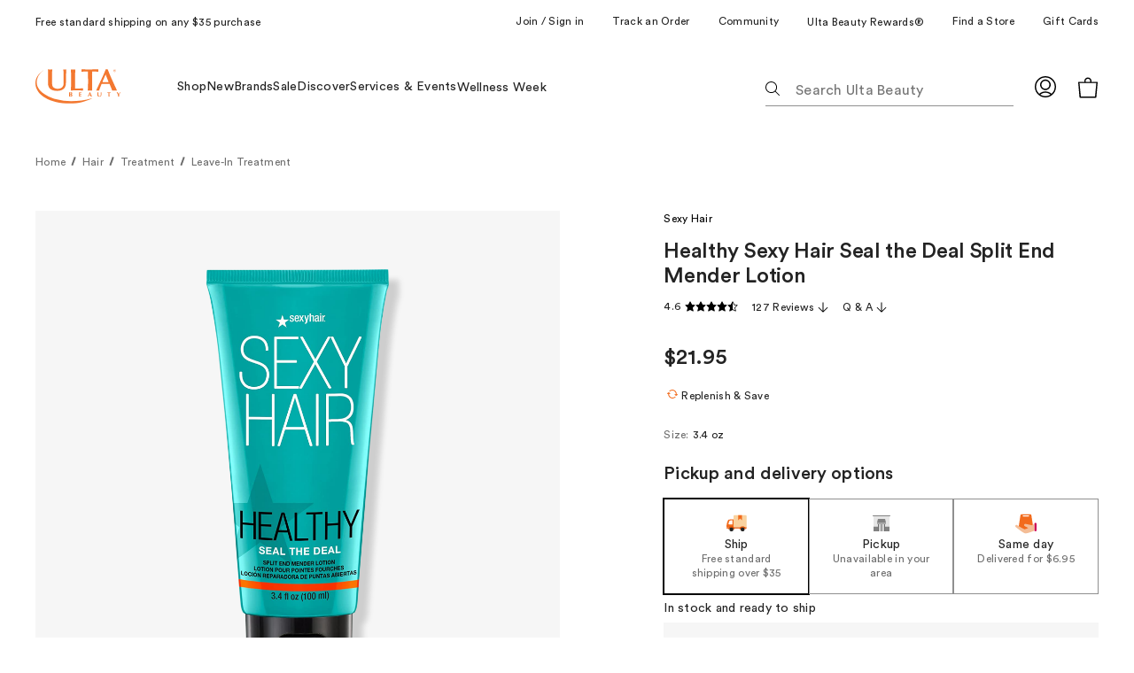

--- FILE ---
content_type: text/html;charset=utf-8
request_url: https://www.ulta.com/p/healthy-sexy-hair-seal-deal-split-end-mender-lotion-xlsImpprod17821259
body_size: 144854
content:
<!DOCTYPE html><html lang="en-US" class="ULTA_HTML"><head>
      <meta charset="utf-8"/>
      <meta name="google-site-verification" content="0iJgVZRwJEqcwh-DfHO3TnKtFasUWdJmJbVBo2j8eg0"/>
      <meta name="viewport" content="width=device-width,initial-scale=1"/>
      <meta name="theme-color" content="#e90b5a"/>
      <meta http-equiv="X-UA-Compatible" content="IE=edge"/>
      
      <meta data-rh="true" name="description" content="Free Shipping at $35. Shop  Healthy Sexy Hair Seal the Deal Split End Mender Lotion  Sexy Hair"/><meta data-rh="true" name="robots" content="index, follow, max-image-preview:large,"/><meta data-rh="true" property="og:title" content=" Healthy Sexy Hair Seal the Deal Split End Mender Lotion - Sexy Hair | Ulta Beauty"/><meta data-rh="true" property="og:description" content="Free Shipping at $35. Shop  Healthy Sexy Hair Seal the Deal Split End Mender Lotion  Sexy Hair"/><meta data-rh="true" property="og:image" content="https://media.ulta.com/i/ulta/2577282?w=500&amp;h=500"/>

      <!--linkTags-->
      <link href="https://ui.powerreviews.com/tag-builds/10551/4.0/styles.css" type="text/css" rel="stylesheet"/><link data-chunk="ulta-modules-ArticleRowHorizontalMedium-ArticleRowHorizontalMedium-js" rel="undefined" as="style" href="/ux/assets/css/ulta-modules-ArticleRowHorizontalMedium-ArticleRowHorizontalMedium-js.e4d0d5d2.chunk.css"/>
<link data-chunk="ulta-modules-FreeGift-FreeGift-js" rel="undefined" as="style" href="/ux/assets/css/ulta-modules-FreeGift-FreeGift-js.d58e07bb.chunk.css"/>
<link data-chunk="ulta-modules-GiftCardBalanceChecker-GiftCardBalanceChecker-js" rel="undefined" as="style" href="/ux/assets/css/ulta-modules-GiftCardBalanceChecker-GiftCardBalanceChecker-js.d6790c20.chunk.css"/>
<link data-chunk="ulta-modules-IndexedStores-IndexedStores-js" rel="undefined" as="style" href="/ux/assets/css/ulta-modules-IndexedStores-IndexedStores-js.63968637.chunk.css"/>
<link data-chunk="ulta-modules-IndexedStores-IndexedStores-js" rel="undefined" as="style" href="/ux/assets/css/1907.dcded848.chunk.css"/>
<link data-chunk="ulta-modules-LargeDealRail-LargeDealRail-js" rel="undefined" as="style" href="/ux/assets/css/ulta-modules-LargeDealRail-LargeDealRail-js.8f349a1e.chunk.css"/>
<link data-chunk="ulta-modules-ThreeUp-ThreeUp-js" rel="undefined" as="style" href="/ux/assets/css/ulta-modules-ThreeUp-ThreeUp-js.0b90dae6.chunk.css"/>
<link data-chunk="ulta-modules-MyListHeader-MyListHeader-js" rel="undefined" as="style" href="/ux/assets/css/ulta-modules-MyListHeader-MyListHeader-js.9bf92a14.chunk.css"/>
<link data-chunk="ulta-modules-MyListHeader-MyListHeader-js" rel="undefined" as="style" href="/ux/assets/css/ulta-modules-MyListsForm-MyListsForm-js.fe850b1a.chunk.css"/>
<link data-chunk="ulta-modules-EventListingResults-EventListingResults-js" rel="undefined" as="style" href="/ux/assets/css/ulta-modules-EventListingResults-EventListingResults-js.d3d8f8a3.chunk.css"/>
<link data-chunk="ulta-modules-AnonymousOrderDetailStatus-AnonymousOrderDetailStatus-js" rel="undefined" as="style" href="/ux/assets/css/ulta-modules-AnonymousOrderDetailStatus-AnonymousOrderDetailStatus-js.4c2bafa3.chunk.css"/>
<link data-chunk="ulta-modules-SplitColumnContainer-SplitColumnContainer-js" rel="undefined" as="style" href="/ux/assets/css/ulta-modules-SplitColumnContainer-SplitColumnContainer-js.b6e74fed.chunk.css"/>
<link data-chunk="ulta-modules-UltamateRewardsOffers-UltamateRewardsOffers-js" rel="undefined" as="style" href="/ux/assets/css/ulta-modules-UltamateRewardsOffers-UltamateRewardsOffers-js.c89119f9.chunk.css"/>
<link data-chunk="ulta-modules-CardsRail-CardsRail-js" rel="undefined" as="style" href="/ux/assets/css/ulta-modules-CardsRail-CardsRail-js.c0db5175.chunk.css"/>
<link data-chunk="ulta-modules-PromoGroup-PromoGroup-js" rel="undefined" as="style" href="/ux/assets/css/ulta-modules-PromoGroup-PromoGroup-js.6a2b24aa.chunk.css"/>
<link data-chunk="ulta-modules-PromoGroup-PromoGroup-js" rel="undefined" as="style" href="/ux/assets/css/500.fb2b3487.chunk.css"/>
<link data-chunk="ulta-modules-ShowCaseHero-ShowCaseHero-js" rel="undefined" as="style" href="/ux/assets/css/ulta-modules-ShowCaseHero-ShowCaseHero-js.1344d815.chunk.css"/>
<link data-chunk="ulta-modules-Activities-Activities-js" rel="undefined" as="style" href="/ux/assets/css/ulta-modules-Activities-Activities-js.bc5b20a0.chunk.css"/>
<link data-chunk="ulta-modules-AnchorLinks-AnchorLinks-js" rel="undefined" as="style" href="/ux/assets/css/ulta-modules-AnchorLinks-AnchorLinks-js.861bd372.chunk.css"/>
<link data-chunk="ulta-modules-EditorialFeature-EditorialFeature-js" rel="undefined" as="style" href="/ux/assets/css/ulta-modules-EditorialFeature-EditorialFeature-js.13336611.chunk.css"/>
<link data-chunk="ulta-modules-PromotionListingResults-PromotionListingResults-js" rel="undefined" as="style" href="/ux/assets/css/ulta-modules-PromotionListingResults-PromotionListingResults-js.002c8f78.chunk.css"/>
<link data-chunk="ulta-modules-HelpSection-HelpSection-js" rel="undefined" as="style" href="/ux/assets/css/ulta-modules-HelpSection-HelpSection-js.c2c80d8a.chunk.css"/>
<link data-chunk="ulta-modules-AmitySocialHub-AmitySocialHub-js" rel="undefined" as="style" href="/ux/assets/css/ulta-modules-AmitySocialHub-AmitySocialHub-js.6caf389a.chunk.css"/>
<link data-chunk="ulta-modules-TitleSection-TitleSection-js" rel="undefined" as="style" href="/ux/assets/css/ulta-modules-TitleSection-TitleSection-js.0fdccc60.chunk.css"/>
<link data-chunk="ulta-modules-QuizSelection-QuizSelection-js" rel="undefined" as="style" href="/ux/assets/css/ulta-modules-QuizSelection-QuizSelection-js.2d13e464.chunk.css"/>
<link data-chunk="ulta-modules-PromotedCardMini-PromotedCardMini-js" rel="undefined" as="style" href="/ux/assets/css/ulta-modules-PromotedCardMini-PromotedCardMini-js.f6ca4789.chunk.css"/>
<link data-chunk="ulta-modules-Banner-Banner-js" rel="undefined" as="style" href="/ux/assets/css/ulta-modules-Banner-Banner-js.6ee75379.chunk.css"/>
<link data-chunk="ulta-modules-Article-Article-js" rel="undefined" as="style" href="/ux/assets/css/ulta-modules-Article-Article-js.59d67385.chunk.css"/>
<link data-chunk="ulta-modules-ArticleGrid-ArticleGrid-js" rel="undefined" as="style" href="/ux/assets/css/ulta-modules-ArticleGrid-ArticleGrid-js.d90e0f9b.chunk.css"/>
<link data-chunk="ulta-modules-NullSearchResult-NullSearchResult-js" rel="undefined" as="style" href="/ux/assets/css/ulta-modules-NullSearchResult-NullSearchResult-js.68289069.chunk.css"/>
<link data-chunk="ulta-modules-AppDownload-AppDownload-js" rel="undefined" as="style" href="/ux/assets/css/ulta-modules-AppDownload-AppDownload-js.44338c09.chunk.css"/>
<link data-chunk="ulta-modules-CreativeGraphicElement-CreativeGraphicElement-js" rel="undefined" as="style" href="/ux/assets/css/ulta-modules-CreativeGraphicElement-CreativeGraphicElement-js.ec9276f7.chunk.css"/>
<link data-chunk="ulta-modules-PromotionalRail-PromotionalRail-js" rel="undefined" as="style" href="/ux/assets/css/ulta-modules-PromotionalRail-PromotionalRail-js.012f5ab1.chunk.css"/>
<link data-chunk="ulta-modules-ArticleRowHorizontalLarge-ArticleRowHorizontalLarge-js" rel="undefined" as="style" href="/ux/assets/css/ulta-modules-ArticleRowHorizontalLarge-ArticleRowHorizontalLarge-js.205f36e3.chunk.css"/>
<link data-chunk="ulta-modules-CreativeCopyBlock-CreativeCopyBlock-js" rel="undefined" as="style" href="/ux/assets/css/ulta-modules-CreativeCopyBlock-CreativeCopyBlock-js.fbd45eca.chunk.css"/>
<link data-chunk="ulta-modules-EventActions-EventActions-js" rel="undefined" as="style" href="/ux/assets/css/ulta-modules-EventActions-EventActions-js.61fb9731.chunk.css"/>
<link data-chunk="ulta-modules-EventDetailCard-EventDetailCard-js" rel="undefined" as="style" href="/ux/assets/css/ulta-modules-EventDetailCard-EventDetailCard-js.fa5e087e.chunk.css"/>
<link data-chunk="ulta-modules-FeaturedPromotedCompactCard-FeaturedPromotedCompactCard-js" rel="undefined" as="style" href="/ux/assets/css/ulta-modules-FeaturedPromotedCompactCard-FeaturedPromotedCompactCard-js.dd926d73.chunk.css"/>
<link data-chunk="ulta-modules-FullBleedHero-FullBleedHero-js" rel="undefined" as="style" href="/ux/assets/css/ulta-modules-FullBleedHero-FullBleedHero-js.d2c97419.chunk.css"/>
<link data-chunk="ulta-modules-RegularPromotedCompactCards-RegularPromotedCompactCards-js" rel="undefined" as="style" href="/ux/assets/css/ulta-modules-RegularPromotedCompactCards-RegularPromotedCompactCards-js.befcadc5.chunk.css"/>
<link data-chunk="ulta-modules-FullBleedShadowBoxHero-FullBleedShadowBoxHero-js" rel="undefined" as="style" href="/ux/assets/css/ulta-modules-FullBleedShadowBoxHero-FullBleedShadowBoxHero-js.02fd654b.chunk.css"/>
<link data-chunk="ulta-modules-CouponContainer-CouponContainer-js" rel="undefined" as="style" href="/ux/assets/css/ulta-modules-CouponContainer-CouponContainer-js.45b48e75.chunk.css"/>
<link data-chunk="ulta-modules-AccordionGroup-AccordionGroup-js" rel="undefined" as="style" href="/ux/assets/css/ulta-modules-AccordionGroup-AccordionGroup-js.b32fce19.chunk.css"/>
<link data-chunk="ulta-modules-FullBleedContentFeature-FullBleedContentFeature-js" rel="undefined" as="style" href="/ux/assets/css/ulta-modules-FullBleedContentFeature-FullBleedContentFeature-js.55b62045.chunk.css"/>
<link data-chunk="ulta-modules-Titles-Titles-js" rel="undefined" as="style" href="/ux/assets/css/ulta-modules-Titles-Titles-js.65c83ca5.chunk.css"/>
<link data-chunk="ulta-modules-IframedContent-IframedContent-js" rel="undefined" as="style" href="/ux/assets/css/ulta-modules-IframedContent-IframedContent-js.7936d47c.chunk.css"/>
<link data-chunk="ulta-modules-FeaturedPromotedCard-FeaturedPromotedCard-js" rel="undefined" as="style" href="/ux/assets/css/ulta-modules-FeaturedPromotedCard-FeaturedPromotedCard-js.7c71ad99.chunk.css"/>
<link data-chunk="ulta-modules-Title-Title-js" rel="undefined" as="style" href="/ux/assets/css/ulta-modules-Title-Title-js.67bc13f9.chunk.css"/>
<link data-chunk="ulta-modules-DynamicTextOnlyHero-DynamicTextOnlyHero-js" rel="undefined" as="style" href="/ux/assets/css/ulta-modules-DynamicTextOnlyHero-DynamicTextOnlyHero-js.2c3ebb9a.chunk.css"/>
<link data-chunk="ulta-modules-Hero-Hero-js" rel="undefined" as="style" href="/ux/assets/css/ulta-modules-Hero-Hero-js.6e3cb271.chunk.css"/>
<link data-chunk="ulta-modules-ProductSwatchesMobile-ProductSwatchesMobile-js" rel="undefined" as="style" href="/ux/assets/css/ulta-modules-ProductSwatchesMobile-ProductSwatchesMobile-js.b24bb9e3.chunk.css"/>
<link data-chunk="ulta-modules-CategoryNav-CategoryNav-js" rel="undefined" as="style" href="/ux/assets/css/ulta-modules-CategoryNav-CategoryNav-js.7c2133f5.chunk.css"/>
<link data-chunk="ulta-modules-ShowcaseUnit-ShowcaseUnit-js" rel="undefined" as="style" href="/ux/assets/css/ulta-modules-ShowcaseUnit-ShowcaseUnit-js.f702082a.chunk.css"/>
<link data-chunk="ulta-modules-InterrupterRow-InterrupterRow-js" rel="undefined" as="style" href="/ux/assets/css/ulta-modules-InterrupterRow-InterrupterRow-js.ad9c14d4.chunk.css"/>
<link data-chunk="ulta-modules-Interrupters-Interrupters-js" rel="undefined" as="style" href="/ux/assets/css/ulta-modules-Interrupters-Interrupters-js.49e3dd5c.chunk.css"/>
<link data-chunk="ulta-modules-InterrupterCardContainer-InterrupterCardContainer-js" rel="undefined" as="style" href="/ux/assets/css/ulta-modules-InterrupterCardContainer-InterrupterCardContainer-js.1ee263b3.chunk.css"/>
<link data-chunk="ulta-modules-ArticleRowStackedLarge-ArticleRowStackedLarge-js" rel="undefined" as="style" href="/ux/assets/css/ulta-modules-ArticleRowStackedLarge-ArticleRowStackedLarge-js.f8c0c9ed.chunk.css"/>
<link data-chunk="ulta-modules-ArticleRowStackedLarge-ArticleRowStackedLarge-js" rel="undefined" as="style" href="/ux/assets/css/8169.b4c0911e.chunk.css"/>
<link data-chunk="ulta-modules-Section-Section-js" rel="undefined" as="style" href="/ux/assets/css/ulta-modules-Section-Section-js.12ac0c60.chunk.css"/>
<link data-chunk="ulta-modules-AdBugOffersRail-AdBugOffersRail-js" rel="undefined" as="style" href="/ux/assets/css/ulta-modules-AdBugOffersRail-AdBugOffersRail-js.0c198b1b.chunk.css"/>
<link data-chunk="ulta-modules-TextOnlyHero-TextOnlyHero-js" rel="undefined" as="style" href="/ux/assets/css/ulta-modules-TextOnlyHero-TextOnlyHero-js.8fdfd0c4.chunk.css"/>
<link data-chunk="ulta-modules-ProductReviews-ProductReviews-js" rel="undefined" as="style" href="/ux/assets/css/ulta-modules-ProductReviews-ProductReviews-js.fa6c5bd3.chunk.css"/>
<link data-chunk="ulta-modules-ExternalBrandContent-ExternalBrandContent-js" rel="undefined" as="style" href="/ux/assets/css/ulta-modules-ExternalBrandContent-ExternalBrandContent-js.fc25ce8b.chunk.css"/>
<link data-chunk="ulta-modules-BoughtTogether-BoughtTogether-js" rel="undefined" as="style" href="/ux/assets/css/ulta-modules-BoughtTogether-BoughtTogether-js.d6edd1cf.chunk.css"/>
<link data-chunk="ulta-modules-ProductBookmark-ProductBookmark-js" rel="undefined" as="style" href="/ux/assets/css/ulta-modules-ProductBookmark-ProductBookmark-js.2b5c18ba.chunk.css"/>
<link data-chunk="ulta-modules-AddToBagButton-AddToBagButton-js" rel="undefined" as="style" href="/ux/assets/css/ulta-modules-AddToBagButton-AddToBagButton-js.f7500f92.chunk.css"/>
<link data-chunk="ulta-modules-ProductActionsV2-ProductActionsV2-js" rel="undefined" as="style" href="/ux/assets/css/ulta-modules-ProductActionsV2-ProductActionsV2-js.5a02adbd.chunk.css"/>
<link data-chunk="ulta-modules-ProductVariant-ProductVariant-js" rel="undefined" as="style" href="/ux/assets/css/ulta-modules-ProductVariant-ProductVariant-js.cc62e69b.chunk.css"/>
<link data-chunk="ulta-modules-ProductPricing-ProductPricing-js" rel="undefined" as="style" href="/ux/assets/css/ulta-modules-ProductPricing-ProductPricing-js.79cca285.chunk.css"/>
<link data-chunk="ulta-modules-ProductPricing-ProductPricing-js" rel="undefined" as="style" href="/ux/assets/css/6123.b81e12df.chunk.css"/>
<link data-chunk="ulta-modules-SocialTags-SocialTags-js" rel="undefined" as="style" href="/ux/assets/css/ulta-modules-SocialTags-SocialTags-js.e9fa9552.chunk.css"/>
<link data-chunk="ulta-modules-ProductHero-ProductHero-js" rel="undefined" as="style" href="/ux/assets/css/ulta-modules-ProductHero-ProductHero-js.660abcd2.chunk.css"/>
<link data-chunk="ulta-modules-MessageNotification-MessageNotification-js" rel="undefined" as="style" href="/ux/assets/css/ulta-modules-MessageNotification-MessageNotification-js.49b69e61.chunk.css"/>
<link data-chunk="ulta-modules-SignUpNews-SignUpNews-js" rel="undefined" as="style" href="/ux/assets/css/ulta-modules-SignUpNews-SignUpNews-js.4061056b.chunk.css"/>
<link data-chunk="ulta-modules-MediaIcons-MediaIcons-js" rel="undefined" as="style" href="/ux/assets/css/ulta-modules-MediaIcons-MediaIcons-js.163742f6.chunk.css"/>
<link data-chunk="ulta-modules-FooterNavLinkGroup-FooterNavLinkGroup-js" rel="undefined" as="style" href="/ux/assets/css/ulta-modules-FooterNavLinkGroup-FooterNavLinkGroup-js.aac7f387.chunk.css"/>
<link data-chunk="ulta-modules-Footer-Footer-js" rel="undefined" as="style" href="/ux/assets/css/ulta-modules-Footer-Footer-js.f5b398c7.chunk.css"/>
<link data-chunk="ulta-modules-ProductCard-ProductCard-js" rel="undefined" as="style" href="/ux/assets/css/ulta-modules-ProductCard-ProductCard-js.9bcd906f.chunk.css"/>
<link data-chunk="ulta-modules-ProductCard-ProductCard-js" rel="undefined" as="style" href="/ux/assets/css/1387.a16aad3a.chunk.css"/>
<link data-chunk="ulta-modules-ProductListingResults-ProductListingResults-js" rel="undefined" as="style" href="/ux/assets/css/ulta-modules-ProductListingResults-ProductListingResults-js.56a22d21.chunk.css"/>
<link data-chunk="ulta-modules-ProductListingResults-ProductListingResults-js" rel="undefined" as="style" href="/ux/assets/css/2739.7b305cd4.chunk.css"/>
<link data-chunk="ulta-modules-ProductListingResults-ProductListingResults-js" rel="undefined" as="style" href="/ux/assets/css/ulta-modules-FiltersColumn-FiltersColumn-js.b9dae143.chunk.css"/>
<link data-chunk="ulta-modules-RecommendationProductRail-RecommendationProductRail-js" rel="undefined" as="style" href="/ux/assets/css/8694.3b27d07d.chunk.css"/>
<link data-chunk="ulta-modules-GamBanner-GamBanner-js" rel="undefined" as="style" href="/ux/assets/css/ulta-modules-GamBanner-GamBanner-js.3e0f5ade.chunk.css"/>
<link data-chunk="ulta-modules-DynamicTitle-DynamicTitle-js" rel="undefined" as="style" href="/ux/assets/css/ulta-modules-DynamicTitle-DynamicTitle-js.c73154eb.chunk.css"/>
<link data-chunk="ulta-modules-Breadcrumbs-Breadcrumbs-js" rel="undefined" as="style" href="/ux/assets/css/ulta-modules-Breadcrumbs-Breadcrumbs-js.e6a38f53.chunk.css"/>
<link data-chunk="ulta-modules-UtilityLinks-UtilityLinks-js" rel="undefined" as="style" href="/ux/assets/css/ulta-modules-UtilityLinks-UtilityLinks-js.e629b399.chunk.css"/>
<link data-chunk="ulta-modules-ValueMessaging-ValueMessaging-js" rel="undefined" as="style" href="/ux/assets/css/ulta-modules-ValueMessaging-ValueMessaging-js.2ba47d35.chunk.css"/>





<link data-chunk="ulta-modules-ValueMessaging-ValueMessaging-js" rel="undefined" as="script" href="/ux/assets/js/ulta-modules-ValueMessaging-ValueMessaging-js.51aee7d9.chunk.js"/>
<link data-chunk="ulta-modules-UtilityLinks-UtilityLinks-js" rel="undefined" as="script" href="/ux/assets/js/ulta-modules-UtilityLinks-UtilityLinks-js.2a283963.chunk.js"/>
<link data-chunk="ulta-modules-Breadcrumbs-Breadcrumbs-js" rel="undefined" as="script" href="/ux/assets/js/ulta-modules-Breadcrumbs-Breadcrumbs-js.20a68e28.chunk.js"/>
<link data-chunk="ulta-modules-DynamicTitle-DynamicTitle-js" rel="undefined" as="script" href="/ux/assets/js/ulta-modules-DynamicTitle-DynamicTitle-js.177067cf.chunk.js"/>
<link data-chunk="ulta-modules-GamBanner-GamBanner-js" rel="undefined" as="script" href="/ux/assets/js/5020.a252e877.chunk.js"/>
<link data-chunk="ulta-modules-RecommendationProductRail-RecommendationProductRail-js" rel="undefined" as="script" href="/ux/assets/js/1677.1829413c.chunk.js"/>
<link data-chunk="ulta-modules-RecommendationProductRail-RecommendationProductRail-js" rel="undefined" as="script" href="/ux/assets/js/2881.e6a5fd37.chunk.js"/>
<link data-chunk="ulta-modules-RecommendationProductRail-RecommendationProductRail-js" rel="undefined" as="script" href="/ux/assets/js/4804.ccd2611f.chunk.js"/>
<link data-chunk="ulta-modules-RecommendationProductRail-RecommendationProductRail-js" rel="undefined" as="script" href="/ux/assets/js/7638.56e3bf79.chunk.js"/>
<link data-chunk="ulta-modules-RecommendationProductRail-RecommendationProductRail-js" rel="undefined" as="script" href="/ux/assets/js/3449.a1f002e2.chunk.js"/>
<link data-chunk="ulta-modules-RecommendationProductRail-RecommendationProductRail-js" rel="undefined" as="script" href="/ux/assets/js/7234.30ac1320.chunk.js"/>
<link data-chunk="ulta-modules-RecommendationProductRail-RecommendationProductRail-js" rel="undefined" as="script" href="/ux/assets/js/8694.0a0bba39.chunk.js"/>
<link data-chunk="ulta-modules-RecommendationProductRail-RecommendationProductRail-js" rel="undefined" as="script" href="/ux/assets/js/ulta-modules-RecommendationProductRail-RecommendationProductRail-js.9d0710b0.chunk.js"/>
<link data-chunk="ulta-modules-ProductListingResults-ProductListingResults-js" rel="undefined" as="script" href="/ux/assets/js/5454.e3107d48.chunk.js"/>
<link data-chunk="ulta-modules-ProductListingResults-ProductListingResults-js" rel="undefined" as="script" href="/ux/assets/js/2219.46c2ab7e.chunk.js"/>
<link data-chunk="ulta-modules-ProductListingResults-ProductListingResults-js" rel="undefined" as="script" href="/ux/assets/js/1349.1afd2ac0.chunk.js"/>
<link data-chunk="ulta-modules-ProductListingResults-ProductListingResults-js" rel="undefined" as="script" href="/ux/assets/js/ulta-modules-FiltersColumn-FiltersColumn-js.4aab4dc1.chunk.js"/>
<link data-chunk="ulta-modules-ProductListingResults-ProductListingResults-js" rel="undefined" as="script" href="/ux/assets/js/2739.c4794a6c.chunk.js"/>
<link data-chunk="ulta-modules-ProductListingResults-ProductListingResults-js" rel="undefined" as="script" href="/ux/assets/js/ulta-modules-ProductListingResults-ProductListingResults-js.afdc5ce8.chunk.js"/>
<link data-chunk="ulta-modules-ProductCard-ProductCard-js" rel="undefined" as="script" href="/ux/assets/js/4416.bd7101f0.chunk.js"/>
<link data-chunk="ulta-modules-ProductCard-ProductCard-js" rel="undefined" as="script" href="/ux/assets/js/ulta-modules-ProductCard-ProductCard-js.3421e96f.chunk.js"/>
<link data-chunk="ulta-modules-Footer-Footer-js" rel="undefined" as="script" href="/ux/assets/js/ulta-modules-Footer-Footer-js.47a49354.chunk.js"/>
<link data-chunk="ulta-modules-FooterNavLinkGroup-FooterNavLinkGroup-js" rel="undefined" as="script" href="/ux/assets/js/ulta-modules-FooterNavLinkGroup-FooterNavLinkGroup-js.8f1663fb.chunk.js"/>
<link data-chunk="ulta-modules-MediaIcons-MediaIcons-js" rel="undefined" as="script" href="/ux/assets/js/ulta-modules-MediaIcons-MediaIcons-js.04f975fa.chunk.js"/>
<link data-chunk="ulta-modules-SignUpNews-SignUpNews-js" rel="undefined" as="script" href="/ux/assets/js/ulta-modules-SignUpNews-SignUpNews-js.a1ade528.chunk.js"/>
<link data-chunk="ulta-modules-MessageNotification-MessageNotification-js" rel="undefined" as="script" href="/ux/assets/js/ulta-modules-MessageNotification-MessageNotification-js.693bdafc.chunk.js"/>
<link data-chunk="ulta-modules-ProductHero-ProductHero-js" rel="undefined" as="script" href="/ux/assets/js/1125.4925ecbe.chunk.js"/>
<link data-chunk="ulta-modules-ProductHero-ProductHero-js" rel="undefined" as="script" href="/ux/assets/js/580.3f4da100.chunk.js"/>
<link data-chunk="ulta-modules-ProductHero-ProductHero-js" rel="undefined" as="script" href="/ux/assets/js/3390.75dfbe94.chunk.js"/>
<link data-chunk="ulta-modules-ProductHero-ProductHero-js" rel="undefined" as="script" href="/ux/assets/js/ulta-modules-ProductHero-ProductHero-js.bbfde239.chunk.js"/>
<link data-chunk="ulta-modules-SocialTags-SocialTags-js" rel="undefined" as="script" href="/ux/assets/js/ulta-modules-SocialTags-SocialTags-js.376a411f.chunk.js"/>
<link data-chunk="ulta-modules-ProductPricing-ProductPricing-js" rel="undefined" as="script" href="/ux/assets/js/6123.36133bd6.chunk.js"/>
<link data-chunk="ulta-modules-ProductPricing-ProductPricing-js" rel="undefined" as="script" href="/ux/assets/js/ulta-modules-ProductPricing-ProductPricing-js.e7a1b20a.chunk.js"/>
<link data-chunk="ulta-modules-ProductVariant-ProductVariant-js" rel="undefined" as="script" href="/ux/assets/js/ulta-modules-ProductVariant-ProductVariant-js.e85e3ba6.chunk.js"/>
<link data-chunk="ulta-modules-ProductActionsV2-ProductActionsV2-js" rel="undefined" as="script" href="/ux/assets/js/7636.c913877a.chunk.js"/>
<link data-chunk="ulta-modules-ProductActionsV2-ProductActionsV2-js" rel="undefined" as="script" href="/ux/assets/js/4133.70195389.chunk.js"/>
<link data-chunk="ulta-modules-ProductActionsV2-ProductActionsV2-js" rel="undefined" as="script" href="/ux/assets/js/55.3f909113.chunk.js"/>
<link data-chunk="ulta-modules-ProductActionsV2-ProductActionsV2-js" rel="undefined" as="script" href="/ux/assets/js/0.c7245ebe.chunk.js"/>
<link data-chunk="ulta-modules-ProductActionsV2-ProductActionsV2-js" rel="undefined" as="script" href="/ux/assets/js/ulta-modules-ProductActionsV2-ProductActionsV2-js.e9d67d95.chunk.js"/>
<link data-chunk="ulta-modules-AddToBagButton-AddToBagButton-js" rel="undefined" as="script" href="/ux/assets/js/ulta-modules-AddToBagButton-AddToBagButton-js.75b83350.chunk.js"/>
<link data-chunk="ulta-modules-ProductBookmark-ProductBookmark-js" rel="undefined" as="script" href="/ux/assets/js/ulta-modules-ProductBookmark-ProductBookmark-js.1debc00e.chunk.js"/>
<link data-chunk="ulta-modules-BoughtTogether-BoughtTogether-js" rel="undefined" as="script" href="/ux/assets/js/ulta-modules-BoughtTogether-BoughtTogether-js.c1d97ad7.chunk.js"/>
<link data-chunk="ulta-modules-CriteoProductRail-CriteoProductRail-js" rel="undefined" as="script" href="/ux/assets/js/ulta-modules-CriteoProductRail-CriteoProductRail-js.91799e1d.chunk.js"/>
<link data-chunk="ulta-modules-ExternalBrandContent-ExternalBrandContent-js" rel="undefined" as="script" href="/ux/assets/js/ulta-modules-ExternalBrandContent-ExternalBrandContent-js.375faa7e.chunk.js"/>
<link data-chunk="ulta-modules-ProductReviews-ProductReviews-js" rel="undefined" as="script" href="/ux/assets/js/ulta-modules-ProductReviews-ProductReviews-js.168dee1b.chunk.js"/>
<link data-chunk="ulta-modules-UltaAsset-UltaAsset-js" rel="undefined" as="script" href="/ux/assets/js/ulta-modules-UltaAsset-UltaAsset-js.a9f5b9e4.chunk.js"/>
<link data-chunk="ulta-modules-TextOnlyHero-TextOnlyHero-js" rel="undefined" as="script" href="/ux/assets/js/3863.d20a7acc.chunk.js"/>
<link data-chunk="ulta-modules-AdBugOffersRail-AdBugOffersRail-js" rel="undefined" as="script" href="/ux/assets/js/ulta-modules-AdBugOffersRail-AdBugOffersRail-js.a8969890.chunk.js"/>
<link data-chunk="ulta-modules-Section-Section-js" rel="undefined" as="script" href="/ux/assets/js/ulta-modules-Section-Section-js.607651d6.chunk.js"/>
<link data-chunk="ulta-modules-BreakpointDisplay-BreakpointDisplay-js" rel="undefined" as="script" href="/ux/assets/js/ulta-modules-BreakpointDisplay-BreakpointDisplay-js.d0ff9a2e.chunk.js"/>
<link data-chunk="ulta-modules-ArticleRowStackedLarge-ArticleRowStackedLarge-js" rel="undefined" as="script" href="/ux/assets/js/ulta-modules-ArticleRowStackedLarge-ArticleRowStackedLarge-js.b1fc8934.chunk.js"/>
<link data-chunk="ulta-modules-InterrupterCardContainer-InterrupterCardContainer-js" rel="undefined" as="script" href="/ux/assets/js/ulta-modules-InterrupterCardContainer-InterrupterCardContainer-js.03c10ab5.chunk.js"/>
<link data-chunk="ulta-modules-Interrupters-Interrupters-js" rel="undefined" as="script" href="/ux/assets/js/ulta-modules-Interrupters-Interrupters-js.2f700df7.chunk.js"/>
<link data-chunk="ulta-modules-InterrupterRow-InterrupterRow-js" rel="undefined" as="script" href="/ux/assets/js/ulta-modules-InterrupterRow-InterrupterRow-js.50c6df8a.chunk.js"/>
<link data-chunk="ulta-modules-PersonalizationContent-PersonalizationContent-js" rel="undefined" as="script" href="/ux/assets/js/ulta-modules-PersonalizationContent-PersonalizationContent-js.bdd1d316.chunk.js"/>
<link data-chunk="ulta-modules-ShowcaseUnit-ShowcaseUnit-js" rel="undefined" as="script" href="/ux/assets/js/ulta-modules-ShowcaseUnit-ShowcaseUnit-js.120197c2.chunk.js"/>
<link data-chunk="ulta-modules-CategoryNav-CategoryNav-js" rel="undefined" as="script" href="/ux/assets/js/ulta-modules-CategoryNav-CategoryNav-js.42be4975.chunk.js"/>
<link data-chunk="ulta-modules-ProductSwatchesMobile-ProductSwatchesMobile-js" rel="undefined" as="script" href="/ux/assets/js/ulta-modules-ProductSwatchesMobile-ProductSwatchesMobile-js.9b0f575a.chunk.js"/>
<link data-chunk="ulta-modules-Text-Text-js" rel="undefined" as="script" href="/ux/assets/js/ulta-modules-Text-Text-js.ddbf35aa.chunk.js"/>
<link data-chunk="ulta-modules-Hero-Hero-js" rel="undefined" as="script" href="/ux/assets/js/ulta-modules-Hero-Hero-js.81369b05.chunk.js"/>
<link data-chunk="ulta-modules-DynamicTextOnlyHero-DynamicTextOnlyHero-js" rel="undefined" as="script" href="/ux/assets/js/ulta-modules-DynamicTextOnlyHero-DynamicTextOnlyHero-js.1d90cf22.chunk.js"/>
<link data-chunk="ulta-modules-Title-Title-js" rel="undefined" as="script" href="/ux/assets/js/ulta-modules-Title-Title-js.ab53aec5.chunk.js"/>
<link data-chunk="ulta-modules-FeaturedPromotedCard-FeaturedPromotedCard-js" rel="undefined" as="script" href="/ux/assets/js/ulta-modules-FeaturedPromotedCard-FeaturedPromotedCard-js.9b55157a.chunk.js"/>
<link data-chunk="ulta-modules-CuratedProductRail-CuratedProductRail-js" rel="undefined" as="script" href="/ux/assets/js/ulta-modules-CuratedProductRail-CuratedProductRail-js.16b5edea.chunk.js"/>
<link data-chunk="ulta-modules-IframedContent-IframedContent-js" rel="undefined" as="script" href="/ux/assets/js/ulta-modules-IframedContent-IframedContent-js.d8c707ce.chunk.js"/>
<link data-chunk="ulta-modules-Titles-Titles-js" rel="undefined" as="script" href="/ux/assets/js/ulta-modules-Titles-Titles-js.526d5d43.chunk.js"/>
<link data-chunk="ulta-modules-FullBleedContentFeature-FullBleedContentFeature-js" rel="undefined" as="script" href="/ux/assets/js/ulta-modules-FullBleedContentFeature-FullBleedContentFeature-js.826ba9a1.chunk.js"/>
<link data-chunk="ulta-modules-AccordionGroup-AccordionGroup-js" rel="undefined" as="script" href="/ux/assets/js/ulta-modules-AccordionGroup-AccordionGroup-js.ccef3864.chunk.js"/>
<link data-chunk="ulta-modules-CouponContainer-CouponContainer-js" rel="undefined" as="script" href="/ux/assets/js/2376.132e208c.chunk.js"/>
<link data-chunk="ulta-modules-CouponContainer-CouponContainer-js" rel="undefined" as="script" href="/ux/assets/js/ulta-modules-CouponContainer-CouponContainer-js.6f249524.chunk.js"/>
<link data-chunk="ulta-modules-Loader-Loader-js" rel="undefined" as="script" href="/ux/assets/js/ulta-modules-Loader-Loader-js.c968f152.chunk.js"/>
<link data-chunk="ulta-modules-FullBleedShadowBoxHero-FullBleedShadowBoxHero-js" rel="undefined" as="script" href="/ux/assets/js/ulta-modules-FullBleedShadowBoxHero-FullBleedShadowBoxHero-js.abe72055.chunk.js"/>
<link data-chunk="ulta-modules-RegularPromotedCompactCards-RegularPromotedCompactCards-js" rel="undefined" as="script" href="/ux/assets/js/ulta-modules-RegularPromotedCompactCards-RegularPromotedCompactCards-js.01218e1f.chunk.js"/>
<link data-chunk="ulta-modules-FullBleedHero-FullBleedHero-js" rel="undefined" as="script" href="/ux/assets/js/ulta-modules-FullBleedHero-FullBleedHero-js.7f12c592.chunk.js"/>
<link data-chunk="ulta-modules-FeaturedPromotedCompactCard-FeaturedPromotedCompactCard-js" rel="undefined" as="script" href="/ux/assets/js/ulta-modules-FeaturedPromotedCompactCard-FeaturedPromotedCompactCard-js.eee50e1e.chunk.js"/>
<link data-chunk="ulta-modules-EventDetailCard-EventDetailCard-js" rel="undefined" as="script" href="/ux/assets/js/ulta-modules-EventDetailCard-EventDetailCard-js.97c88f2a.chunk.js"/>
<link data-chunk="ulta-modules-EventActions-EventActions-js" rel="undefined" as="script" href="/ux/assets/js/ulta-modules-EventActions-EventActions-js.148530d5.chunk.js"/>
<link data-chunk="ulta-modules-ArticleRowStackedCompact-ArticleRowStackedCompact-js" rel="undefined" as="script" href="/ux/assets/js/ulta-modules-ArticleRowStackedCompact-ArticleRowStackedCompact-js.f20fadde.chunk.js"/>
<link data-chunk="ulta-modules-CreativeCopyBlock-CreativeCopyBlock-js" rel="undefined" as="script" href="/ux/assets/js/ulta-modules-CreativeCopyBlock-CreativeCopyBlock-js.488c22fe.chunk.js"/>
<link data-chunk="ulta-modules-ArticleRowHorizontalLarge-ArticleRowHorizontalLarge-js" rel="undefined" as="script" href="/ux/assets/js/ulta-modules-ArticleRowHorizontalLarge-ArticleRowHorizontalLarge-js.4a149d98.chunk.js"/>
<link data-chunk="ulta-modules-PromotionalRail-PromotionalRail-js" rel="undefined" as="script" href="/ux/assets/js/ulta-modules-PromotionalRail-PromotionalRail-js.ea46538c.chunk.js"/>
<link data-chunk="ulta-modules-CreativeGraphicElement-CreativeGraphicElement-js" rel="undefined" as="script" href="/ux/assets/js/ulta-modules-CreativeGraphicElement-CreativeGraphicElement-js.a9b56003.chunk.js"/>
<link data-chunk="ulta-modules-AppDownload-AppDownload-js" rel="undefined" as="script" href="/ux/assets/js/ulta-modules-AppDownload-AppDownload-js.f5b9d707.chunk.js"/>
<link data-chunk="ulta-modules-NullSearchResult-NullSearchResult-js" rel="undefined" as="script" href="/ux/assets/js/ulta-modules-NullSearchResult-NullSearchResult-js.e5087f41.chunk.js"/>
<link data-chunk="ulta-modules-ArticleGrid-ArticleGrid-js" rel="undefined" as="script" href="/ux/assets/js/ulta-modules-ArticleGrid-ArticleGrid-js.7899ee0f.chunk.js"/>
<link data-chunk="ulta-modules-Article-Article-js" rel="undefined" as="script" href="/ux/assets/js/ulta-modules-Article-Article-js.e3abc8a3.chunk.js"/>
<link data-chunk="ulta-modules-Banner-Banner-js" rel="undefined" as="script" href="/ux/assets/js/ulta-modules-Banner-Banner-js.4cd0a95d.chunk.js"/>
<link data-chunk="ulta-modules-PromotedCardMini-PromotedCardMini-js" rel="undefined" as="script" href="/ux/assets/js/5057.fc78cbe3.chunk.js"/>
<link data-chunk="ulta-modules-QuizSelection-QuizSelection-js" rel="undefined" as="script" href="/ux/assets/js/ulta-modules-QuizSelection-QuizSelection-js.183f0392.chunk.js"/>
<link data-chunk="ulta-modules-TitleSection-TitleSection-js" rel="undefined" as="script" href="/ux/assets/js/ulta-modules-TitleSection-TitleSection-js.f2873b26.chunk.js"/>
<link data-chunk="ulta-modules-AmitySocialHub-AmitySocialHub-js" rel="undefined" as="script" href="/ux/assets/js/ulta-modules-AmitySocialHub-AmitySocialHub-js.0e35ca72.chunk.js"/>
<link data-chunk="ulta-modules-HelpSection-HelpSection-js" rel="undefined" as="script" href="/ux/assets/js/ulta-modules-HelpSection-HelpSection-js.d70e1eed.chunk.js"/>
<link data-chunk="ulta-modules-PromotionListingResults-PromotionListingResults-js" rel="undefined" as="script" href="/ux/assets/js/ulta-modules-PromotionListingResults-PromotionListingResults-js.b95da70f.chunk.js"/>
<link data-chunk="ulta-modules-EditorialFeature-EditorialFeature-js" rel="undefined" as="script" href="/ux/assets/js/ulta-modules-EditorialFeature-EditorialFeature-js.e06dcdc1.chunk.js"/>
<link data-chunk="ulta-modules-AnchorLinks-AnchorLinks-js" rel="undefined" as="script" href="/ux/assets/js/ulta-modules-AnchorLinks-AnchorLinks-js.0ddc3525.chunk.js"/>
<link data-chunk="ulta-modules-Activities-Activities-js" rel="undefined" as="script" href="/ux/assets/js/ulta-modules-Activities-Activities-js.d8fd435e.chunk.js"/>
<link data-chunk="ulta-modules-ShowCaseHero-ShowCaseHero-js" rel="undefined" as="script" href="/ux/assets/js/ulta-modules-ShowCaseHero-ShowCaseHero-js.64248ae7.chunk.js"/>
<link data-chunk="ulta-modules-PromoGroup-PromoGroup-js" rel="undefined" as="script" href="/ux/assets/js/2351.e2fb316d.chunk.js"/>
<link data-chunk="ulta-modules-PromoGroup-PromoGroup-js" rel="undefined" as="script" href="/ux/assets/js/ulta-modules-PromoGroup-PromoGroup-js.4f7c6fd8.chunk.js"/>
<link data-chunk="ulta-modules-CardsRail-CardsRail-js" rel="undefined" as="script" href="/ux/assets/js/ulta-modules-CardsRail-CardsRail-js.cf3a10ae.chunk.js"/>
<link data-chunk="ulta-modules-UltamateRewardsOffers-UltamateRewardsOffers-js" rel="undefined" as="script" href="/ux/assets/js/7816.c7c208c6.chunk.js"/>
<link data-chunk="ulta-modules-UltamateRewardsOffers-UltamateRewardsOffers-js" rel="undefined" as="script" href="/ux/assets/js/ulta-modules-UltamateRewardsOffers-UltamateRewardsOffers-js.4927cc69.chunk.js"/>
<link data-chunk="ulta-modules-SplitColumnContainer-SplitColumnContainer-js" rel="undefined" as="script" href="/ux/assets/js/ulta-modules-SplitColumnContainer-SplitColumnContainer-js.9112d381.chunk.js"/>
<link data-chunk="ulta-modules-AnonymousOrderDetailStatus-AnonymousOrderDetailStatus-js" rel="undefined" as="script" href="/ux/assets/js/ulta-modules-AnonymousOrderDetailStatus-AnonymousOrderDetailStatus-js.46234fc9.chunk.js"/>
<link data-chunk="ulta-modules-EventListingResults-EventListingResults-js" rel="undefined" as="script" href="/ux/assets/js/ulta-modules-EventListingResults-EventListingResults-js.151010c5.chunk.js"/>
<link data-chunk="ulta-modules-Markdown-Markdown-js" rel="undefined" as="script" href="/ux/assets/js/ulta-modules-Markdown-Markdown-js.0e98d555.chunk.js"/>
<link data-chunk="ulta-modules-MyListHeader-MyListHeader-js" rel="undefined" as="script" href="/ux/assets/js/ulta-modules-MyListsForm-MyListsForm-js.2ec890d4.chunk.js"/>
<link data-chunk="ulta-modules-MyListHeader-MyListHeader-js" rel="undefined" as="script" href="/ux/assets/js/ulta-modules-MyListHeader-MyListHeader-js.3c4f3957.chunk.js"/>
<link data-chunk="ulta-modules-ThreeUp-ThreeUp-js" rel="undefined" as="script" href="/ux/assets/js/ulta-modules-ThreeUp-ThreeUp-js.bac11d24.chunk.js"/>
<link data-chunk="ulta-modules-LargeDealRail-LargeDealRail-js" rel="undefined" as="script" href="/ux/assets/js/ulta-modules-LargeDealRail-LargeDealRail-js.36ccf4de.chunk.js"/>
<link data-chunk="ulta-modules-IndexedStores-IndexedStores-js" rel="undefined" as="script" href="/ux/assets/js/1907.2088fb9d.chunk.js"/>
<link data-chunk="ulta-modules-IndexedStores-IndexedStores-js" rel="undefined" as="script" href="/ux/assets/js/6617.55ee1515.chunk.js"/>
<link data-chunk="ulta-modules-IndexedStores-IndexedStores-js" rel="undefined" as="script" href="/ux/assets/js/ulta-modules-IndexedStores-IndexedStores-js.5816b0e7.chunk.js"/>
<link data-chunk="ulta-modules-GiftCardBalanceChecker-GiftCardBalanceChecker-js" rel="undefined" as="script" href="/ux/assets/js/ulta-modules-GiftCardBalanceChecker-GiftCardBalanceChecker-js.18955586.chunk.js"/>
<link data-chunk="ulta-modules-FreeGift-FreeGift-js" rel="undefined" as="script" href="/ux/assets/js/ulta-modules-FreeGift-FreeGift-js.3907010d.chunk.js"/>
<link data-chunk="ulta-modules-ArticleRowHorizontalMedium-ArticleRowHorizontalMedium-js" rel="undefined" as="script" href="/ux/assets/js/ulta-modules-ArticleRowHorizontalMedium-ArticleRowHorizontalMedium-js.d61bf751.chunk.js"/>
      <!--styleTags-->
      

























































































      <link data-rh="true" rel="canonical" href="https://www.ulta.com/p/healthy-sexy-hair-seal-deal-split-end-mender-lotion-xlsImpprod17821259?sku=2577282"/>
      <title>Sexy Hair -  Healthy Sexy Hair Seal the Deal Split End Mender Lotion | Ulta Beauty</title>
    

                              <style id="sw-inline-style-sheet" type="text/css">@keyframes V { 
  100% { transform: translate(100%); }
}
html { text-size-adjust: 100%; font-family: system-ui, "Segoe UI", Roboto, Helvetica, Arial, sans-serif, "Apple Color Emoji", "Segoe UI Emoji"; line-height: 1.15; tab-size: 4; }
body { margin: 0px; }
abbr[title] { text-decoration: underline dotted; }
b, strong { font-weight: bolder; }
sub, sup { font-size: 75%; line-height: 0; position: relative; vertical-align: baseline; }
sub { bottom: -0.25em; }
button, input, optgroup, select, textarea { font-family: inherit; font-size: 100%; line-height: 1.15; margin: 0px; }
button, select { text-transform: none; }
[type="button"], [type="reset"], [type="submit"], button { appearance: button; }
legend { padding: 0px; }
[type="search"] { appearance: textfield; outline-offset: -2px; }
@font-face { font-family: "Circular Std"; font-style: normal; font-weight: 400; src: url("/ux/assets/assets/90481370.otf") format("opentype"); }
@font-face { font-family: "Circular Std"; font-style: normal; font-weight: 500; src: url("/ux/assets/assets/28584316.woff2") format("woff2"), url("/ux/assets/assets/1dd319b8.woff") format("woff"), url("/ux/assets/assets/f9f2be15.ttf") format("truetype"); }
@font-face { font-family: "Circular Std"; font-style: italic; font-weight: 500; src: url("/ux/assets/assets/5124650a.woff2") format("woff2"), url("/ux/assets/assets/9f00d60f.woff") format("woff"), url("/ux/assets/assets/bfe15859.ttf") format("truetype"); }
@font-face { font-family: "Circular Std"; font-style: normal; font-weight: 700; src: url("/ux/assets/assets/fb72b487.woff2") format("woff2"), url("/ux/assets/assets/b0808321.woff") format("woff"), url("/ux/assets/assets/ce7af6dd.ttf") format("truetype"); }
@font-face { font-family: "Circular Std"; font-style: italic; font-weight: 700; src: url("/ux/assets/assets/cb6e33bb.woff2") format("woff2"), url("/ux/assets/assets/c44d2fde.woff") format("woff"), url("/ux/assets/assets/22eddf1c.ttf") format("truetype"); }
@font-face { font-family: "Circular Std"; font-style: normal; font-weight: 900; src: url("/ux/assets/assets/1b79f316.woff2") format("woff2"), url("/ux/assets/assets/fb41e601.woff") format("woff"), url("/ux/assets/assets/5000f157.ttf") format("truetype"); }
@font-face { font-family: "Circular Std"; font-style: italic; font-weight: 900; src: url("/ux/assets/assets/9a3ad909.woff2") format("woff2"), url("/ux/assets/assets/6864f6d3.woff") format("woff"), url("/ux/assets/assets/8e4a8da7.ttf") format("truetype"); }
:root { --asc-color-black: #000; --asc-color-white: #fff; --asc-color-primary-default: #000; --asc-color-primary-shade1: silver; --asc-color-primary-shade2: silver; --asc-color-primary-shade3: #d9e5fc; --asc-color-primary-shade4: #fff; --asc-color-primary-shade5: #f6f6f6; --asc-color-base-inverse: #000; --asc-color-base-default: #292b32; --asc-color-base-shade1: #636878; --asc-color-base-shade2: #898e9e; --asc-color-base-shade3: #a5a9b5; --asc-color-base-shade4: #ebecef; --asc-color-base-shade5: #6e6e6e; --asc-color-secondary-default: #292b32; --asc-color-secondary-shade1: #636878; --asc-color-secondary-shade2: #898e9e; --asc-color-secondary-shade3: #a5a9b5; --asc-color-secondary-shade4: #ebecef; --asc-color-secondary-shade5: #f9f9fa; --asc-color-alert-default: #fa4d30; --asc-color-alert-shade1: #b30000; --asc-color-alert-shade2: #ffe5e5; --asc-color-alert-shade3: #fff5eb; --asc-color-highlight-default: #1054de; --asc-color-message-bubble-primary: #1054de; --asc-color-message-bubble-secondary: #ebecef; --asc-color-background-default: #fff; --asc-color-background-shade1: #f6f7f8; --asc-color-background-alert: #ffe5e5; --asc-color-background-neutral-400: silver; --asc-color-background-transparent-black: #00000080; --asc-color-background-transparent-white: #fffc; --asc-color-primary-background-hover: #0d47ba; --asc-color-primary-background-pressed: #0b3997; --asc-color-notification-background: #ebefff; --asc-color-notification-content: #0e3ac9; --asc-color-border: #6e6e6e; --asc-color-border-shade1: #d4d4d4; --asc-color-focus-visible: #007aff; --asc-text-global-font-family: "CircularStd-Book",sans-serif; --asc-text-global-font-style: normal; --asc-text-font-size-xs: .75rem; --asc-text-font-size-sm: .875rem; --asc-text-font-size-md: 1rem; --asc-text-font-size-lg: 1.125rem; --asc-text-font-size-xl: 1.25rem; --asc-text-font-size-xxl: 1.5rem; --asc-text-font-size-3xl: 1.875rem; --asc-text-font-size-4xl: 2.25rem; --asc-text-font-size-5xl: 3rem; --asc-text-font-size-6xl: 3.75rem; --asc-text-font-size-7xl: 4.5rem; --asc-text-font-weight-light: 300; --asc-text-font-weight-normal: 400; --asc-text-font-weight-medium: 500; --asc-text-font-weight-bold: 600; --asc-text-font-weight-headline: 700; --asc-text-font-weight-black: 900; --asc-line-height-xs: 1rem; --asc-line-height-sm: 1.125rem; --asc-line-height-md: 1.25rem; --asc-line-height-lg: 1.5rem; --asc-line-height-xl: 1.75rem; --asc-line-height-xxl: 2rem; --asc-border-radius-none: 0; --asc-border-radius-sm: .25rem; --asc-border-radius-md: .5rem; --asc-border-radius-lg: .75rem; --asc-border-radius-xl: 1rem; --asc-border-radius-xxl: 1.5rem; --asc-border-radius-full: 9999px; --asc-spacing-none: 0; --asc-spacing-xxs1: .125rem; --asc-spacing-xxs2: .25rem; --asc-spacing-xxs3: .375rem; --asc-spacing-s1: .5rem; --asc-spacing-s2: .75rem; --asc-spacing-m1: 1rem; --asc-spacing-m2: 1.25rem; --asc-spacing-m3: 1.5rem; --asc-spacing-l1: 2rem; --asc-spacing-l2: 2.5rem; --asc-spacing-l3: 3rem; --asc-spacing-l4: 3.5rem; --asc-spacing-xl1: 4rem; --asc-spacing-xl2: 4.5em; --asc-spacing-xl3: 6rem; --asc-box-shadow-01: 0px .5px 2px 0px rgba(96,97,112,.16),0px 0px 1px 0px rgb(40 41 61/8%); --asc-box-shadow-02: 0px .5px 2px 0px rgba(96,97,112,.16),0px 0px 1px 0px rgb(40 41 61/8%); --asc-box-shadow-03: 0px 2px 4px 0px rgba(96,97,112,.16),0px 0px 1px 0px rgb(40 41 61/4%); --asc-box-shadow-04: 0px 4px 8px 0px rgba(96,97,112,.2),0px 0px 2px 0px rgba(40,41,61,.1); --asc-box-shadow-05: 0px 8px 16px 0px rgba(96,97,112,.16),0px 2px 4px 0px rgb(40 41 61/4%); --asc-box-shadow-06: 0px 0px 2px 0px rgba(40,41,61,.1),0px 4px 8px 0px rgba(96,97,112,.2); color-scheme: light only; font-family: "Circular Std", sans-serif; }
@media (prefers-color-scheme: light) {
:root { --asc-color-black: #000; --asc-color-white: #fff; --asc-color-primary-default: #000; --asc-color-primary-shade1: silver; --asc-color-primary-shade2: silver; --asc-color-primary-shade3: #d9e5fc; --asc-color-primary-shade4: #fff; --asc-color-primary-shade5: #f6f6f6; --asc-color-base-inverse: #000; --asc-color-base-default: #292b32; --asc-color-base-shade1: #636878; --asc-color-base-shade2: #898e9e; --asc-color-base-shade3: #a5a9b5; --asc-color-base-shade4: #ebecef; --asc-color-base-shade5: #6e6e6e; --asc-color-secondary-default: #292b32; --asc-color-secondary-shade1: #636878; --asc-color-secondary-shade2: #898e9e; --asc-color-secondary-shade3: #a5a9b5; --asc-color-secondary-shade4: #ebecef; --asc-color-secondary-shade5: #f9f9fa; --asc-color-alert-default: #fa4d30; --asc-color-alert-shade1: #b30000; --asc-color-alert-shade2: #ffe5e5; --asc-color-alert-shade3: #fff5eb; --asc-color-highlight-default: #1054de; --asc-color-message-bubble-primary: #1054de; --asc-color-message-bubble-secondary: #ebecef; --asc-color-background-default: #fff; --asc-color-background-shade1: #f6f7f8; --asc-color-background-alert: #ffe5e5; --asc-color-background-neutral-400: silver; --asc-color-background-transparent-black: #00000080; --asc-color-background-transparent-white: #fffc; --asc-color-primary-background-hover: #0d47ba; --asc-color-primary-background-pressed: #0b3997; --asc-color-notification-background: #ebefff; --asc-color-notification-content: #0e3ac9; --asc-color-border: #6e6e6e; --asc-color-border-shade1: #d4d4d4; --asc-color-focus-visible: #007aff; }
}
@media (prefers-color-scheme: dark) {
:root { --asc-color-black: #000; --asc-color-white: #fff; --asc-color-primary-default: #000; --asc-color-primary-shade1: silver; --asc-color-primary-shade2: silver; --asc-color-primary-shade3: #d9e5fc; --asc-color-primary-shade4: #fff; --asc-color-primary-shade5: #f6f6f6; --asc-color-base-inverse: #000; --asc-color-base-default: #292b32; --asc-color-base-shade1: #636878; --asc-color-base-shade2: #898e9e; --asc-color-base-shade3: #a5a9b5; --asc-color-base-shade4: #ebecef; --asc-color-base-shade5: #6e6e6e; --asc-color-secondary-default: #292b32; --asc-color-secondary-shade1: #636878; --asc-color-secondary-shade2: #898e9e; --asc-color-secondary-shade3: #a5a9b5; --asc-color-secondary-shade4: #ebecef; --asc-color-secondary-shade5: #f9f9fa; --asc-color-alert-default: #fa4d30; --asc-color-alert-shade1: #b30000; --asc-color-alert-shade2: #ffe5e5; --asc-color-alert-shade3: #fff5eb; --asc-color-highlight-default: #1054de; --asc-color-message-bubble-primary: #1054de; --asc-color-message-bubble-secondary: #ebecef; --asc-color-background-default: #fff; --asc-color-background-shade1: #f6f7f8; --asc-color-background-alert: #ffe5e5; --asc-color-background-neutral-400: silver; --asc-color-background-transparent-black: #00000080; --asc-color-background-transparent-white: #fffc; --asc-color-primary-background-hover: #0d47ba; --asc-color-primary-background-pressed: #0b3997; --asc-color-notification-background: #ebefff; --asc-color-notification-content: #0e3ac9; --asc-color-border: #6e6e6e; --asc-color-border-shade1: #d4d4d4; --asc-color-focus-visible: #007aff; }
}
*, ::after, ::before { box-sizing: border-box; margin: 0px; padding: 0px; }
body { color: var(--asc-color-base-default); font-family: "Circular Std", sans-serif; pointer-events: auto !important; }
@keyframes Fa { 
  0% { scale: 1; }
  100% { scale: 1.5; }
}
@keyframes Ha { 
  0% { scale: 1.5; }
  100% { scale: 2; }
}
@keyframes qa { 
  0% { opacity: 0.6; }
  50% { opacity: 1; }
  100% { opacity: 0.6; }
}
@keyframes tr { 
  0% { opacity: 0; transform: var(--origin); }
  100% { opacity: 1; transform: translateY(0px); }
}
@keyframes go { 
  0% { opacity: 0.6; }
  50% { opacity: 1; }
  100% { opacity: 0.6; }
}
@keyframes vo { 
  0% { opacity: 0.6; }
  50% { opacity: 1; }
  100% { opacity: 0.6; }
}
@keyframes xo { 
  0%, 20%, 50%, 80%, 100% { transform: translate(0px); }
  40% { transform: translate(-10px); }
  60% { transform: translate(-5px); }
}
@keyframes So { 
  0%, 20%, 50%, 80%, 100% { transform: translate(0px); }
  40% { transform: translate(-10px); }
  60% { transform: translate(-5px); }
}
@keyframes Co { 
  0% { opacity: 0; }
  100% { opacity: 1; }
}
@keyframes qo { 
  0% { }
  100% { }
}
@keyframes lr { 
  0% { opacity: 0.6; }
  50% { opacity: 1; }
  100% { opacity: 0.6; }
}
@keyframes dt { 
  0% { opacity: 0.6; }
  50% { opacity: 1; }
  100% { opacity: 0.6; }
}
@keyframes mt { 
  0% { opacity: 0.6; }
  50% { opacity: 1; }
  100% { opacity: 0.6; }
}
@keyframes vt { 
  0% { opacity: 0.6; }
  50% { opacity: 1; }
  100% { opacity: 0.6; }
}
@keyframes Nt { 
  0% { opacity: 1; }
  50% { opacity: 0.5; }
  100% { opacity: 1; }
}
@keyframes ii { 
  0% { opacity: 0.6; }
  50% { opacity: 1; }
  100% { opacity: 0.6; }
}
@keyframes ci { 
  0% { opacity: 0.6; }
  50% { opacity: 1; }
  100% { opacity: 0.6; }
}
@keyframes wi { 
  0% { transform: rotate(0deg); }
  100% { transform: rotate(1turn); }
}
@keyframes ji { 
  0% { transform: rotate(0deg); }
  100% { transform: rotate(1turn); }
}
@keyframes Mi { 
  0% { opacity: 1; }
  50% { opacity: 0.5; }
  100% { opacity: 1; }
}
@keyframes Ei { 
  0% { opacity: 1; }
  50% { opacity: 0.5; }
  100% { opacity: 1; }
}
@keyframes Fi { 
  0% { transform: rotate(0deg); }
  100% { transform: rotate(1turn); }
}
@keyframes Vi { 
  0% { opacity: 1; }
  50% { opacity: 0.5; }
  100% { opacity: 1; }
}
@keyframes Di { 
  0% { opacity: 1; }
  50% { opacity: 0.5; }
  100% { opacity: 1; }
}
@keyframes V2 { 
  0% { opacity: 1; }
  50% { opacity: 0.5; }
  100% { opacity: 1; }
}
@keyframes Gd { 
  0% { opacity: 0.6; }
  50% { opacity: 1; }
  100% { opacity: 0.6; }
}
@keyframes Cs { 
  0% { opacity: 0.6; }
  50% { opacity: 1; }
  100% { opacity: 0.6; }
}
@keyframes As { 
  0% { opacity: 0; }
  100% { opacity: 1; }
}
@keyframes Es { 
  0% { opacity: 1; }
  100% { opacity: 0; }
}
@keyframes Bs { 
  0% { transform: scale(0.95); }
  100% { transform: scale(1); }
}
@keyframes Is { 
  0% { transform: scale(1); }
  100% { transform: scale(0.95); }
}
@keyframes Js { 
  0% { opacity: 0.6; }
  50% { opacity: 1; }
  100% { opacity: 0.6; }
}
@keyframes Zs { 
  0% { opacity: 0.6; }
  50% { opacity: 1; }
  100% { opacity: 0.6; }
}
@keyframes _s { 
  0% { opacity: 0.6; }
  50% { opacity: 1; }
  100% { opacity: 0.6; }
}
@keyframes rc { 
  0% { opacity: 0.6; }
  50% { opacity: 1; }
  100% { opacity: 0.6; }
}
@keyframes dc { 
  0% { transform: rotate(0deg); }
  100% { transform: rotate(1turn); }
}
@keyframes wc { 
  0% { transform: rotate(0deg); }
  100% { transform: rotate(1turn); }
}
@keyframes Xc { 
  0% { opacity: 1; }
  50% { opacity: 0.5; }
  100% { opacity: 1; }
}
@keyframes Uc { 
  0% { opacity: 0.6; }
  50% { opacity: 1; }
  100% { opacity: 0.6; }
}
@keyframes Tc { 
  0% { opacity: 0.6; }
  50% { opacity: 1; }
  100% { opacity: 0.6; }
}
@keyframes Pc { 
  0% { opacity: 0.6; }
  50% { opacity: 1; }
  100% { opacity: 0.6; }
}
@keyframes Jl { 
  0% { opacity: 0.6; }
  50% { opacity: 1; }
  100% { opacity: 0.6; }
}
@keyframes kn { 
  0% { opacity: 1; }
  50% { opacity: 0.5; }
  100% { opacity: 1; }
}
@keyframes Tn { 
  0% { opacity: 1; }
  50% { opacity: 0.5; }
  100% { opacity: 1; }
}
@keyframes bm { 
  0% { opacity: 1; }
  50% { opacity: 0.5; }
  100% { opacity: 1; }
}
@keyframes km { 
  0% { opacity: 1; }
  50% { opacity: 0.5; }
  100% { opacity: 1; }
}
@keyframes Om { 
  100% { transform: rotate(1turn); }
}
@keyframes v0 { 
  0% { opacity: 0.6; }
  50% { opacity: 1; }
  100% { opacity: 0.6; }
}
@keyframes y0 { 
  0% { opacity: 1; }
  40% { opacity: 0; transform: scale(-0.1); }
  100% { opacity: 0; }
}
@keyframes S0 { 
  0% { opacity: 0.6; }
  50% { opacity: 1; }
  100% { opacity: 0.6; }
}
@keyframes U0 { 
  0% { opacity: 0.6; }
  50% { opacity: 1; }
  100% { opacity: 0.6; }
}
@keyframes T0 { 
  0% { opacity: 0.6; }
  50% { opacity: 1; }
  100% { opacity: 0.6; }
}
@keyframes ha { 
  0% { opacity: 0; }
  100% { opacity: 1; }
}
@keyframes gh { 
  0% { transform: scale(0.8); }
  100% { transform: scale(1); }
}
@keyframes ua { 
  0% { opacity: 0; }
  100% { opacity: 1; }
}
@keyframes uh { 
  0% { transform: scale(0.8); }
  100% { transform: scale(1); }
}
@keyframes wa { 
  0% { opacity: 0; }
  100% { opacity: 1; }
}
@keyframes wh { 
  0% { transform: scale(0.8); }
  100% { transform: scale(1); }
}
@keyframes Yh { 
  0% { opacity: 0.6; }
  50% { opacity: 1; }
  100% { opacity: 0.6; }
}
@keyframes Mh { 
  0% { transform: rotate(0deg); }
  100% { transform: rotate(1turn); }
}
@keyframes Rh { 
  0% { opacity: 0; }
  100% { opacity: 1; }
}
@keyframes Vh { 
  0% { opacity: 0.6; }
  50% { opacity: 1; }
  100% { opacity: 0.6; }
}
@keyframes Wh { 
  0% { opacity: 1; }
  50% { opacity: 0.4; }
  100% { opacity: 1; }
}
@font-face { font-family: revicons; src: url("[data-uri]") format("woff"); }
@keyframes plyr-progress { 
  100% { background-position: var(--plyr-progress-loading-size,25px) 0; }
}
@keyframes plyr-popup { 
  0% { opacity: 0.5; transform: translateY(10px); }
  100% { opacity: 1; transform: translateY(0px); }
}
@keyframes plyr-fade-in { 
  0% { opacity: 0; }
  100% { opacity: 1; }
}
@supports not (aspect-ratio:16/9) {
  .plyr__video-embed, .plyr__video-wrapper--fixed-ratio { height: 0px; padding-bottom: 56.25%; position: relative; }
}
.swiper-container .swiper-notification { left: 0px; opacity: 0; pointer-events: none; position: absolute; top: 0px; z-index: -1000; }
@font-face { font-family: swiper-icons; font-style: normal; font-weight: 400; src: url("data:application/font-woff;charset=utf-8;base64, [base64]//wADZ2x5ZgAAAywAAADMAAAD2MHtryVoZWFkAAABbAAAADAAAAA2E2+eoWhoZWEAAAGcAAAAHwAAACQC9gDzaG10eAAAAigAAAAZAAAArgJkABFsb2NhAAAC0AAAAFoAAABaFQAUGG1heHAAAAG8AAAAHwAAACAAcABAbmFtZQAAA/gAAAE5AAACXvFdBwlwb3N0AAAFNAAAAGIAAACE5s74hXjaY2BkYGAAYpf5Hu/j+W2+MnAzMYDAzaX6QjD6/4//Bxj5GA8AuRwMYGkAPywL13jaY2BkYGA88P8Agx4j+/8fQDYfA1AEBWgDAIB2BOoAeNpjYGRgYNBh4GdgYgABEMnIABJzYNADCQAACWgAsQB42mNgYfzCOIGBlYGB0YcxjYGBwR1Kf2WQZGhhYGBiYGVmgAFGBiQQkOaawtDAoMBQxXjg/wEGPcYDDA4wNUA2CCgwsAAAO4EL6gAAeNpj2M0gyAACqxgGNWBkZ2D4/wMA+xkDdgAAAHjaY2BgYGaAYBkGRgYQiAHyGMF8FgYHIM3DwMHABGQrMOgyWDLEM1T9/w8UBfEMgLzE////P/5//f/V/xv+r4eaAAeMbAxwIUYmIMHEgKYAYjUcsDAwsLKxc3BycfPw8jEQA/[base64]/uznmfPFBNODM2K7MTQ45YEAZqGP81AmGGcF3iPqOop0r1SPTaTbVkfUe4HXj97wYE+yNwWYxwWu4v1ugWHgo3S1XdZEVqWM7ET0cfnLGxWfkgR42o2PvWrDMBSFj/IHLaF0zKjRgdiVMwScNRAoWUoH78Y2icB/yIY09An6AH2Bdu/UB+yxopYshQiEvnvu0dURgDt8QeC8PDw7Fpji3fEA4z/PEJ6YOB5hKh4dj3EvXhxPqH/SKUY3rJ7srZ4FZnh1PMAtPhwP6fl2PMJMPDgeQ4rY8YT6Gzao0eAEA409DuggmTnFnOcSCiEiLMgxCiTI6Cq5DZUd3Qmp10vO0LaLTd2cjN4fOumlc7lUYbSQcZFkutRG7g6JKZKy0RmdLY680CDnEJ+UMkpFFe1RN7nxdVpXrC4aTtnaurOnYercZg2YVmLN/d/gczfEimrE/fs/bOuq29Zmn8tloORaXgZgGa78yO9/cnXm2BpaGvq25Dv9S4E9+5SIc9PqupJKhYFSSl47+Qcr1mYNAAAAeNptw0cKwkAAAMDZJA8Q7OUJvkLsPfZ6zFVERPy8qHh2YER+3i/BP83vIBLLySsoKimrqKqpa2hp6+jq6RsYGhmbmJqZSy0sraxtbO3sHRydnEMU4uR6yx7JJXveP7WrDycAAAAAAAH//wACeNpjYGRgYOABYhkgZgJCZgZNBkYGLQZtIJsFLMYAAAw3ALgAeNolizEKgDAQBCchRbC2sFER0YD6qVQiBCv/H9ezGI6Z5XBAw8CBK/m5iQQVauVbXLnOrMZv2oLdKFa8Pjuru2hJzGabmOSLzNMzvutpB3N42mNgZGBg4GKQYzBhYMxJLMlj4GBgAYow/P/PAJJhLM6sSoWKfWCAAwDAjgbRAAB42mNgYGBkAIIbCZo5IPrmUn0hGA0AO8EFTQAA") format("woff"); }
.swiper-container { list-style: none; margin-left: auto; margin-right: auto; overflow: hidden; padding: 0px; position: relative; z-index: 1; }
.swiper-container-android .swiper-slide, .swiper-wrapper { transform: translateZ(0px); }
.swiper-container-free-mode > .swiper-wrapper { margin: 0px auto; transition-timing-function: ease-out; }
.swiper-container-pointer-events { touch-action: pan-y; }
@font-face { font-family: swiper-icons; font-style: normal; font-weight: 400; src: url("data:application/font-woff;charset=utf-8;base64, [base64]//wADZ2x5ZgAAAywAAADMAAAD2MHtryVoZWFkAAABbAAAADAAAAA2E2+eoWhoZWEAAAGcAAAAHwAAACQC9gDzaG10eAAAAigAAAAZAAAArgJkABFsb2NhAAAC0AAAAFoAAABaFQAUGG1heHAAAAG8AAAAHwAAACAAcABAbmFtZQAAA/gAAAE5AAACXvFdBwlwb3N0AAAFNAAAAGIAAACE5s74hXjaY2BkYGAAYpf5Hu/j+W2+MnAzMYDAzaX6QjD6/4//Bxj5GA8AuRwMYGkAPywL13jaY2BkYGA88P8Agx4j+/8fQDYfA1AEBWgDAIB2BOoAeNpjYGRgYNBh4GdgYgABEMnIABJzYNADCQAACWgAsQB42mNgYfzCOIGBlYGB0YcxjYGBwR1Kf2WQZGhhYGBiYGVmgAFGBiQQkOaawtDAoMBQxXjg/wEGPcYDDA4wNUA2CCgwsAAAO4EL6gAAeNpj2M0gyAACqxgGNWBkZ2D4/wMA+xkDdgAAAHjaY2BgYGaAYBkGRgYQiAHyGMF8FgYHIM3DwMHABGQrMOgyWDLEM1T9/w8UBfEMgLzE////P/5//f/V/xv+r4eaAAeMbAxwIUYmIMHEgKYAYjUcsDAwsLKxc3BycfPw8jEQA/[base64]/uznmfPFBNODM2K7MTQ45YEAZqGP81AmGGcF3iPqOop0r1SPTaTbVkfUe4HXj97wYE+yNwWYxwWu4v1ugWHgo3S1XdZEVqWM7ET0cfnLGxWfkgR42o2PvWrDMBSFj/IHLaF0zKjRgdiVMwScNRAoWUoH78Y2icB/yIY09An6AH2Bdu/UB+yxopYshQiEvnvu0dURgDt8QeC8PDw7Fpji3fEA4z/PEJ6YOB5hKh4dj3EvXhxPqH/SKUY3rJ7srZ4FZnh1PMAtPhwP6fl2PMJMPDgeQ4rY8YT6Gzao0eAEA409DuggmTnFnOcSCiEiLMgxCiTI6Cq5DZUd3Qmp10vO0LaLTd2cjN4fOumlc7lUYbSQcZFkutRG7g6JKZKy0RmdLY680CDnEJ+UMkpFFe1RN7nxdVpXrC4aTtnaurOnYercZg2YVmLN/d/gczfEimrE/fs/bOuq29Zmn8tloORaXgZgGa78yO9/cnXm2BpaGvq25Dv9S4E9+5SIc9PqupJKhYFSSl47+Qcr1mYNAAAAeNptw0cKwkAAAMDZJA8Q7OUJvkLsPfZ6zFVERPy8qHh2YER+3i/BP83vIBLLySsoKimrqKqpa2hp6+jq6RsYGhmbmJqZSy0sraxtbO3sHRydnEMU4uR6yx7JJXveP7WrDycAAAAAAAH//wACeNpjYGRgYOABYhkgZgJCZgZNBkYGLQZtIJsFLMYAAAw3ALgAeNolizEKgDAQBCchRbC2sFER0YD6qVQiBCv/H9ezGI6Z5XBAw8CBK/m5iQQVauVbXLnOrMZv2oLdKFa8Pjuru2hJzGabmOSLzNMzvutpB3N42mNgZGBg4GKQYzBhYMxJLMlj4GBgAYow/P/PAJJhLM6sSoWKfWCAAwDAjgbRAAB42mNgYGBkAIIbCZo5IPrmUn0hGA0AO8EFTQAA"); }
:root { --swiper-theme-color: #007aff; }
.swiper-wrapper { box-sizing: content-box; display: flex; height: 100%; position: relative; transition-property: transform; transition-timing-function: var(--swiper-wrapper-transition-timing-function,initial); width: 100%; z-index: 1; }
.swiper-android .swiper-slide, .swiper-ios .swiper-slide, .swiper-wrapper { transform: translateZ(0px); }
.swiper-slide { display: block; flex-shrink: 0; height: 100%; position: relative; transition-property: transform; width: 100%; }
@keyframes swiper-preloader-spin { 
  0% { transform: rotate(0deg); }
  100% { transform: rotate(1turn); }
}
:root { --swiper-navigation-size: 44px; }
.swiper-button-lock { display: none; }
.BackToTop { z-index: 1; }
.BackToTop, .BackToTop .pal-c-Button { position: fixed; }
.BackToTop__Button { align-items: center; background-color: var(--pal-colors-default-content-subtle); border: none; border-radius: 50%; bottom: 20px; box-shadow: rgba(0, 0, 0, 0.05) 0px 0px 10px; color: var(--pal-color-button-primary-content); cursor: pointer; display: flex; height: 40px; justify-content: center; opacity: 0; padding: 0px; position: fixed; right: 20px; transition: opacity var(--pal-anim-transition-xfast) 0s,visibility 0s var(--pal-anim-transition-xfast); width: 40px; z-index: 2; }
@media (min-width: 768px) {
.BackToTop__Button { bottom: 30px; height: 60px; right: 30px; width: 60px; }
}
:root { --pal-anim-ease: ease; --pal-anim-ease-in-out: ease-in-out; --pal-anim-functions-entrance: cubic-bezier(0.2,0,0.4,1); --pal-anim-functions-exit: cubic-bezier(0.5,0,0.15,1); --pal-anim-functions-standard: cubic-bezier(0.2,0,0.5,1); --pal-anim-transition-xxxfast: 100ms; --pal-anim-transition-xxfast: 200ms; --pal-anim-transition-xfast: 300ms; --pal-anim-transition-fast: 400ms; --pal-anim-transition-moderate-fast: 500ms; --pal-anim-transition-moderate-slow: 600ms; --pal-anim-transition-slow: 700ms; --pal-anim-transition-xslow: 800ms; --pal-anim-transition-xxslow: 900ms; --pal-anim-transition-xxxslow: 1000ms; --pal-anim-transition-long: 5000ms; --pal-border-width-sm: 0.063rem; --pal-border-width-md: 0.125rem; --pal-border-width-lg: 0.25rem; --pal-border-width-xl: 0.5rem; --pal-border-corners-rounded: 6.25rem; --pal-border-corners-sm: 0.25rem; --pal-border-corners-md: 0.5rem; --pal-border-corners-lg: 1rem; --pal-color-brand-orange-50: #fff5eb; --pal-color-brand-orange-100: #ffe7ce; --pal-color-brand-orange-200: #ffc599; --pal-color-brand-orange-300: #f8985a; --pal-color-brand-orange-400: #f26b1c; --pal-color-brand-orange-500: #e35200; --pal-color-brand-orange-600: #ba4301; --pal-color-brand-magenta-50: #fdf1f3; --pal-color-brand-magenta-100: #ffe0e7; --pal-color-brand-magenta-200: #ffccd8; --pal-color-brand-magenta-300: #f46b99; --pal-color-brand-magenta-400: #e90b5a; --pal-color-brand-magenta-500: #cc0058; --pal-color-brand-magenta-600: #850130; --pal-color-brand-fire-50: #fff1eb; --pal-color-brand-fire-100: #fddfd2; --pal-color-brand-fire-200: #ffb499; --pal-color-brand-fire-300: #f7805e; --pal-color-brand-fire-400: #f04c24; --pal-color-brand-fire-500: #e53310; --pal-color-brand-fire-600: #c9270a; --pal-color-brand-plum-50: #f9eef5; --pal-color-brand-plum-100: #f6d7ec; --pal-color-brand-plum-200: #d9a4c8; --pal-color-brand-plum-300: #bd5b9d; --pal-color-brand-plum-400: #a11372; --pal-color-brand-plum-500: #8c1865; --pal-color-brand-plum-600: #711b55; --pal-color-brand-berry-50: #f9eef3; --pal-color-brand-berry-100: #f6ddeb; --pal-color-brand-berry-200: #f1c4dc; --pal-color-brand-berry-300: #dd6ba8; --pal-color-brand-berry-400: #d01481; --pal-color-brand-berry-500: #b90b70; --pal-color-brand-berry-600: #8f0455; --pal-color-brand-golden-50: #fff6e6; --pal-color-brand-golden-100: #ffebc7; --pal-color-brand-golden-200: #ffdc9c; --pal-color-brand-golden-300: #f9cd77; --pal-color-brand-golden-400: #f7b941; --pal-color-brand-golden-500: #d99107; --pal-color-brand-golden-600: #a67008; --pal-color-brand-teal-50: #dafcfe; --pal-color-brand-teal-100: #b9f0f3; --pal-color-brand-teal-200: #8ae6eb; --pal-color-brand-teal-300: #4edae1; --pal-color-brand-teal-400: #1ecad3; --pal-color-brand-teal-500: #13b7bf; --pal-color-brand-teal-600: #07787e; --pal-color-neutral-25: #fafafa; --pal-color-neutral-50: #f6f6f6; --pal-color-neutral-100: #f1f1f1; --pal-color-neutral-200: #e6e6e6; --pal-color-neutral-300: #d4d4d4; --pal-color-neutral-400: silver; --pal-color-neutral-500: #8f8f8f; --pal-color-neutral-600: #6e6e6e; --pal-color-neutral-700: #505050; --pal-color-neutral-800: #363636; --pal-color-neutral-900: #232323; --pal-color-neutral-white: #fff; --pal-color-neutral-black: #000; --pal-color-utility-green-100: #ebfff1; --pal-color-utility-green-200: #ccffda; --pal-color-utility-green-300: #b3ffc4; --pal-color-utility-green-400: #57d762; --pal-color-utility-green-500: #28ab33; --pal-color-utility-green-600: #207e15; --pal-color-utility-green-700: #166c0e; --pal-color-utility-green-800: #0d5a07; --pal-color-utility-green-900: #044900; --pal-color-utility-blue-100: #ebefff; --pal-color-utility-blue-200: #ccd8ff; --pal-color-utility-blue-300: #99b4ff; --pal-color-utility-blue-400: #4d82ff; --pal-color-utility-blue-500: #3869db; --pal-color-utility-blue-600: #0e3ac9; --pal-color-utility-blue-700: #092da4; --pal-color-utility-blue-800: #042180; --pal-color-utility-blue-900: #00155c; --pal-color-utility-red-100: #ffe5e5; --pal-color-utility-red-200: #ffb3b3; --pal-color-utility-red-300: #f66; --pal-color-utility-red-400: red; --pal-color-utility-red-500: #d90000; --pal-color-utility-red-600: #b30000; --pal-color-utility-red-700: #960000; --pal-color-utility-red-800: #790000; --pal-color-utility-red-900: #5c0000; --pal-color-utility-yellow-100: #fffde5; --pal-color-utility-yellow-200: #fff099; --pal-color-utility-yellow-300: #ffe066; --pal-color-utility-yellow-400: #fc0; --pal-color-utility-yellow-500: #d7a100; --pal-color-utility-yellow-600: #8f6600; --pal-color-utility-yellow-700: #750; --pal-color-utility-yellow-800: #604500; --pal-color-utility-yellow-900: #493500; --pal-color-opacity-black-25: rgba(0,0,0,.25); --pal-color-opacity-transparent: rgba(80,80,80,0); --pal-color-button-primary-background: #000; --pal-color-button-primary-background-disabled: #f6f6f6; --pal-color-button-primary-background-hover: #232323; --pal-color-button-primary-background-active: #363636; --pal-color-button-primary-border: #000; --pal-color-button-primary-border-disabled: #d4d4d4; --pal-color-button-primary-border-hover: #232323; --pal-color-button-primary-border-active: #363636; --pal-color-button-primary-content: #fff; --pal-color-button-primary-content-disabled: #6e6e6e; --pal-color-button-primary-content-hover: #fff; --pal-color-button-primary-content-active: #fff; --pal-color-button-secondary-background: #fff; --pal-color-button-secondary-background-disabled: #f6f6f6; --pal-color-button-secondary-background-hover: #000; --pal-color-button-secondary-background-active: #232323; --pal-color-button-secondary-border: #000; --pal-color-button-secondary-border-disabled: #d4d4d4; --pal-color-button-secondary-border-hover: #000; --pal-color-button-secondary-border-active: #232323; --pal-color-button-secondary-content: #000; --pal-color-button-secondary-content-disabled: #6e6e6e; --pal-color-button-secondary-content-hover: #fff; --pal-color-button-secondary-content-active: #fff; --pal-color-button-tertiary-background: rgba(80,80,80,0); --pal-color-button-tertiary-background-disabled: rgba(80,80,80,0); --pal-color-button-tertiary-background-hover: #000; --pal-color-button-tertiary-background-active: #232323; --pal-color-button-tertiary-border: rgba(80,80,80,0); --pal-color-button-tertiary-border-disabled: rgba(80,80,80,0); --pal-color-button-tertiary-border-hover: #000; --pal-color-button-tertiary-border-active: #232323; --pal-color-button-tertiary-content: #000; --pal-color-button-tertiary-content-disabled: #6e6e6e; --pal-color-button-tertiary-content-hover: #fff; --pal-color-button-tertiary-content-active: #fff; --pal-color-button-navigation-background: rgba(80,80,80,0); --pal-color-button-navigation-border: rgba(80,80,80,0); --pal-color-button-navigation-content: #000; --pal-color-button-navigation-content-disabled: silver; --pal-color-button-toggle-background: #fff; --pal-color-button-toggle-background-disabled: #fff; --pal-color-button-toggle-background-tiny: rgba(80,80,80,0); --pal-color-button-toggle-background-tiny-disabled: rgba(80,80,80,0); --pal-color-button-toggle-background-hover: #000; --pal-color-button-toggle-background-active: #fff; --pal-color-button-toggle-border: #000; --pal-color-button-toggle-border-disabled: #d4d4d4; --pal-color-button-toggle-border-tiny: rgba(80,80,80,0); --pal-color-button-toggle-border-hover: #232323; --pal-color-button-toggle-border-active: #363636; --pal-color-button-toggle-content: #000; --pal-color-button-toggle-content-disabled: #6e6e6e; --pal-color-button-toggle-content-hover: #fff; --pal-color-button-toggle-content-active: #fff; --pal-color-input-background-default: #fff; --pal-color-input-background-disabled: #fff; --pal-color-input-background-active: #fff; --pal-color-input-background-error: #ffe5e5; --pal-color-input-border-default: #505050; --pal-color-input-border-disabled: #d4d4d4; --pal-color-input-border-active: #000; --pal-color-input-border-error: #b30000; --pal-color-input-content-default: #6e6e6e; --pal-color-input-content-disabled: #d4d4d4; --pal-color-input-content-active: #232323; --pal-color-input-content-error: #232323; --pal-elevation-low: 0rem -0.0625rem 0.0625rem 0rem rgba(0,0,0,.05),0rem 0.0625rem 0.0625rem 0rem rgba(0,0,0,.1),0rem 0.125rem 0.125rem 0rem rgba(0,0,0,.15); --pal-elevation-medium: 0rem -0.0625rem 0.5rem 0rem rgba(0,0,0,.05),0rem 0.25rem 0.25rem 0rem rgba(0,0,0,.1); --pal-elevation-high: 0rem -0.125rem 1rem 0rem rgba(0,0,0,.05),0rem 0.5rem 0.5rem 0rem rgba(0,0,0,.1); --pal-elevation-top: 0rem -0.25rem 0.5rem 0rem rgba(0,0,0,.05),0rem 1rem 0.9375rem 0.125rem rgba(0,0,0,.1); --pal-l-max-width: 70rem; --pal-l-linelength-width: 36rem; --pal-l-internal-spacer-none: 0; --pal-l-internal-spacer-00: 0.25rem; --pal-l-internal-spacer-01: 0.5rem; --pal-l-internal-spacer-02: 1rem; --pal-l-internal-spacer-03: 1.5rem; --pal-l-internal-spacer-04: 2rem; --pal-l-internal-spacer-05: 3rem; --pal-l-internal-spacer-06: 4rem; --pal-l-internal-spacer-07: 5rem; --pal-l-internal-spacer-08: 7.125rem; --pal-l-spacer-none: 0; --pal-l-spacer-00: 0.25rem; --pal-l-spacer-01: 0.5rem; --pal-l-spacer-02: 1rem; --pal-l-spacer-03: 1.5rem; --pal-l-spacer-04: 2rem; --pal-l-spacer-05: 3rem; --pal-l-spacer-06-sm: 4rem; --pal-l-spacer-06-lg: 5rem; --pal-l-spacer-07-sm: 6rem; --pal-l-spacer-07-lg: 7.5rem; --pal-l-spacer-08-sm: 8.5rem; --pal-l-spacer-08-lg: 10.5rem; --pal-size-base-unit: 1rem; --pal-font-family-000: "Circular",sans-serif; --pal-font-size-10px: 0.625rem; --pal-font-size-12px: 0.75rem; --pal-font-size-14px: 0.875rem; --pal-font-size-16px: 1rem; --pal-font-size-20px: 1.25rem; --pal-font-size-24px: 1.5rem; --pal-font-size-32px: 2rem; --pal-font-size-40px: 2.5rem; --pal-font-size-48px: 3rem; --pal-font-size-56px: 3.5rem; --pal-font-size-64px: 4rem; --pal-font-weight-book: 300; --pal-font-weight-medium: 500; --pal-font-weight-bold: 700; --pal-line-height-12px: 0.75rem; --pal-line-height-14px: 0.875rem; --pal-line-height-16px: 1rem; --pal-line-height-18px: 1.125rem; --pal-line-height-20px: 1.25rem; --pal-line-height-24px: 1.5rem; --pal-line-height-28px: 1.75rem; --pal-line-height-32px: 2rem; --pal-line-height-40px: 2.5rem; --pal-line-height-48px: 3rem; --pal-line-height-56px: 3.5rem; --pal-line-height-64px: 4rem; --pal-letter-spacing-13px: 0.08125rem; --pal-letter-spacing-111px: 0.069375rem; --pal-letter-spacing-1px: 0.0625rem; --pal-letter-spacing-03px: 0.01875rem; --pal-letter-spacing-025px: 0.015625rem; --pal-letter-spacing-015px: 0.009375rem; --pal-letter-spacing-base: 1rem; --pal-letter-spacing-neg03px: -0.01875rem; --pal-letter-spacing-neg05px: -0.03125rem; --pal-letter-spacing-neg1px: -0.0625rem; --pal-letter-spacing-neg025px: -0.015625rem; --pal-letter-spacing-neg125px: -0.078125rem; --pal-z-index-0: 0; --pal-z-index-100: 100; --pal-z-index-200: 200; --pal-z-index-300: 300; --pal-z-index-400: 400; --pal-z-index-500: 500; --pal-z-index-top: 99999; --pal-z-index-bottom: -100; --pal-colors-default-background-default: #fff; --pal-colors-default-background-default-disabled: #f6f6f6; --pal-colors-default-background-brand-01: #fff5eb; --pal-colors-default-background-brand-01-strong: #ffc599; --pal-colors-default-background-brand-01-xstrong: #f26b1c; --pal-colors-default-background-brand-02: #fdf1f3; --pal-colors-default-background-brand-02-strong: #ffccd8; --pal-colors-default-background-brand-02-xstrong: #e90b5a; --pal-colors-default-background-brand-02-knockout: #cc0058; --pal-colors-default-background-brand-03: #fff1eb; --pal-colors-default-background-brand-03-strong: #ffb499; --pal-colors-default-background-brand-03-xstrong: #f04c24; --pal-colors-default-background-brand-04: #f9eef3; --pal-colors-default-background-brand-04-strong: #f1c4dc; --pal-colors-default-background-brand-04-xstrong: #d01481; --pal-colors-default-background-brand-04-knockout: #b90b70; --pal-colors-default-background-brand-05: #fff6e6; --pal-colors-default-background-brand-05-strong: #ffdc9c; --pal-colors-default-background-brand-05-xstrong: #f7b941; --pal-colors-default-background-brand-06: #dafcfe; --pal-colors-default-background-brand-06-strong: #8ae6eb; --pal-colors-default-background-brand-06-xstrong: #1ecad3; --pal-colors-default-background-brand-06-knockout: #07787e; --pal-colors-default-background-subtle: #e6e6e6; --pal-colors-default-background-xsubtle: #f6f6f6; --pal-colors-default-background-validation: #ebfff1; --pal-colors-default-background-validation-strong: #ccffda; --pal-colors-default-background-validation-xstrong: #57d762; --pal-colors-default-background-notification: #ebefff; --pal-colors-default-background-notification-strong: #ccd8ff; --pal-colors-default-background-notification-xstrong: #4d82ff; --pal-colors-default-background-warning: #fffde5; --pal-colors-default-background-warning-strong: #fff099; --pal-colors-default-background-warning-xstrong: #fc0; --pal-colors-default-background-error: #ffe5e5; --pal-colors-default-background-error-strong: #ffb3b3; --pal-colors-default-background-error-xstrong: red; --pal-colors-default-background-knockout: #000; --pal-colors-default-border-default: #000; --pal-colors-default-border-default-disabled: #d4d4d4; --pal-colors-default-border-subtle: #8f8f8f; --pal-colors-default-border-xsubtle: #d4d4d4; --pal-colors-default-border-validation: #207e15; --pal-colors-default-border-notification: #0e3ac9; --pal-colors-default-border-notification-subtle: #4d82ff; --pal-colors-default-border-warning: #8f6600; --pal-colors-default-border-error: #b30000; --pal-colors-default-border-knockout: #fff; --pal-colors-default-border-transparent: rgba(80,80,80,0); --pal-colors-default-content-default: #232323; --pal-colors-default-content-default-disabled: #6e6e6e; --pal-colors-default-content-subtle: #505050; --pal-colors-default-content-xsubtle: #6e6e6e; --pal-colors-default-content-brand-01: #f26b1c; --pal-colors-default-content-brand-02: #e90b5a; --pal-colors-default-content-brand-02-strong: #cc0058; --pal-colors-default-content-brand-03: #f04c24; --pal-colors-default-content-brand-04: #d01481; --pal-colors-default-content-brand-04-strong: #b90b70; --pal-colors-default-content-knockout: #fff; --pal-colors-default-content-validation: #207e15; --pal-colors-default-content-notification: #0e3ac9; --pal-colors-default-content-warning: #8f6600; --pal-colors-default-content-error: #b30000; --pal-colors-default-content-link: #000; --pal-colors-default-content-link-disabled: #6e6e6e; --pal-colors-default-content-link-knockout: #fff; --pal-colors-default-form-input-background-default: #fff; --pal-colors-default-form-input-background-disabled: #fff; --pal-colors-default-form-input-background-active: #fff; --pal-colors-default-form-input-background-error: #ffe5e5; --pal-colors-default-form-input-border-default: #505050; --pal-colors-default-form-input-border-disabled: #d4d4d4; --pal-colors-default-form-input-border-active: #000; --pal-colors-default-form-input-border-error: #b30000; --pal-colors-default-form-input-content-default: #6e6e6e; --pal-colors-default-form-input-content-disabled: #d4d4d4; --pal-colors-default-form-input-content-active: #000; --pal-colors-default-form-input-content-error: #000; --pal-theme-color-focus-ring: #3869db; --pal-theme-color-focus-ring-inverted: #fff; --pal-default-elevation-low: 0rem -0.0625rem 0.0625rem 0rem rgba(0,0,0,.05),0rem 0.0625rem 0.0625rem 0rem rgba(0,0,0,.1),0rem 0.125rem 0.125rem 0rem rgba(0,0,0,.15); --pal-default-elevation-medium: 0rem -0.0625rem 0.5rem 0rem rgba(0,0,0,.05),0rem 0.25rem 0.25rem 0rem rgba(0,0,0,.1); --pal-default-elevation-high: 0rem -0.125rem 1rem 0rem rgba(0,0,0,.05),0rem 0.5rem 0.5rem 0rem rgba(0,0,0,.1); --pal-default-elevation-top: 0rem -0.25rem 0.5rem 0rem rgba(0,0,0,.05),0rem 1rem 0.9375rem 0.125rem rgba(0,0,0,.1); --pal-form-input-border-width: 0.125rem; --pal-form-input-border-corners: 0.5rem; }
@font-face { font-display: swap; font-family: Circular; font-weight: 300; src: url("/ux/assets/assets/2853067c.woff2") format("woff"); }
@font-face { font-display: swap; font-family: Circular; font-weight: 500; src: url("/ux/assets/assets/77cdfdb4.woff2") format("woff"); }
@font-face { font-display: swap; font-family: Circular; font-weight: 700; src: url("/ux/assets/assets/663c35fb.woff2") format("woff"); }
@font-face { ascent-override: 105%; descent-override: 20%; font-display: swap; font-family: "Circular Fallback"; line-gap-override: normal; src: local("Arial"); }
.pal-c-Accordion { border-bottom: var(--pal-border-width-sm) solid var(--pal-colors-default-border-xsubtle); }
.pal-c-Accordion__header { align-items: center; display: flex; padding-bottom: var(--pal-l-internal-spacer-02); padding-left: 0px; padding-right: 0px; padding-top: var(--pal-l-internal-spacer-02); position: relative; text-align: left; width: 100%; }
.pal-c-Accordion__button { background-color: transparent; border: none; inset: 0px; cursor: pointer; position: absolute; }
.pal-c-Accordion__button--top { align-items: center; border: 0px; display: flex; margin-right: var(--pal-l-internal-spacer-02); text-align: left; width: 100%; }
.pal-c-Accordion__body { display: block; margin-left: 0px; opacity: 0; overflow: hidden; padding-top: 0px; transition: height var(--pal-anim-transition-fast) var(--pal-anim-ease),visibility var(--pal-anim-transition-fast) var(--pal-anim-ease),overflow var(--pal-anim-transition-fast) step-end,opacity var(--pal-anim-transition-fast) var(--pal-anim-ease); visibility: hidden; }
.pal-c-Accordion__body .pal-c-Accordion__body--inner { margin-top: var(--pal-l-internal-spacer-02); }
.pal-c-Accordion__icon { margin-left: auto; }
.pal-c-Accordion__icon, .pal-c-Accordion__icon .pal-c-Icon { transition: var(--pal-anim-transition-fast) var(--pal-anim-ease); }
.pal-c-Breadcrumbs { font-family: var(--pal-font-family-000); font-size: var(--pal-font-size-12px); font-weight: var(--pal-font-weight-book); letter-spacing: var(--pal-letter-spacing-03px); line-height: var(--pal-line-height-16px); margin-bottom: var(--pal-l-internal-spacer-02); }
.pal-c-Breadcrumbs__list { display: flex; flex-wrap: wrap; list-style: none; margin: 0px; padding: 0px; }
.pal-c-Breadcrumbs__item { align-items: center; display: flex; flex-wrap: nowrap; }
.pal-c-Breadcrumbs__item:not(:last-of-type) { padding-right: var(--pal-l-internal-spacer-01); }
.pal-c-Breadcrumbs__item:not(:last-of-type)::after { color: var(--pal-colors-default-content-xsubtle); content: "/"; padding-left: var(--pal-l-internal-spacer-01); }
.pal-c-Button { position: relative; }
.pal-c-Button--primary { align-items: center; background-color: var(--pal-color-button-primary-background); border-color: var(--pal-color-button-primary-border); border-radius: var(--pal-border-corners-rounded); border-style: solid; border-width: var(--pal-border-width-sm); color: var(--pal-color-button-primary-content); cursor: pointer; display: inline-flex; font-family: var(--pal-font-family-000); font-size: var(--pal-font-size-16px); font-weight: var(--pal-font-weight-medium); justify-content: center; letter-spacing: var(--pal-letter-spacing-025px); line-height: var(--pal-line-height-20px); margin: 0px; padding: 0.8125rem 2rem; text-align: center; text-decoration: none; transition: all var(--pal-anim-transition-xxfast) var(--pal-anim-ease); }
.pal-c-Button--secondary { align-items: center; background-color: var(--pal-color-button-secondary-background); border-color: var(--pal-color-button-secondary-border); border-radius: var(--pal-border-corners-rounded); border-style: solid; border-width: var(--pal-border-width-sm); color: var(--pal-color-button-secondary-content); cursor: pointer; display: inline-flex; font-family: var(--pal-font-family-000); font-size: var(--pal-font-size-16px); font-weight: var(--pal-font-weight-medium); justify-content: center; letter-spacing: var(--pal-letter-spacing-025px); line-height: var(--pal-line-height-20px); margin: 0px; padding: 0.8125rem 2rem; text-align: center; text-decoration: none; transition: all var(--pal-anim-transition-xxfast) var(--pal-anim-ease); }
.pal-c-Button--secondary:disabled { background: var(--pal-color-button-primary-background-disabled); border-color: var(--pal-color-button-primary-border-disabled); color: var(--pal-color-button-primary-content-disabled); cursor: not-allowed; }
.pal-c-Button--secondary:disabled { background: var(--pal-color-button-secondary-background-disabled); border-color: var(--pal-color-button-secondary-border-disabled); color: var(--pal-color-button-secondary-content-disabled); }
.pal-c-Button--tertiary { align-items: center; background-color: var(--pal-color-button-tertiary-background); border-color: var(--pal-color-button-tertiary-border); border-radius: var(--pal-border-corners-rounded); border-style: solid; border-width: var(--pal-border-width-sm); color: var(--pal-color-button-tertiary-content); cursor: pointer; display: inline-flex; font-family: var(--pal-font-family-000); font-size: var(--pal-font-size-16px); font-weight: var(--pal-font-weight-medium); justify-content: center; letter-spacing: var(--pal-letter-spacing-025px); line-height: var(--pal-line-height-20px); margin: 0px; padding: 0.8125rem 2rem; text-align: center; text-decoration: none; transition: all var(--pal-anim-transition-xxfast) var(--pal-anim-ease); }
.pal-c-Button--navigation { color: var(--pal-color-button-navigation-content); cursor: pointer; padding: 0px; }
.pal-c-Button--navigation, .pal-c-Button--navigation:disabled, .pal-c-Button--navigation:focus, .pal-c-Button--navigation:hover { background-color: var(--pal-color-button-navigation-background); border: var(--pal-color-button-navigation-border); }
.pal-c-Button--navigation:disabled { color: var(--pal-color-button-navigation-content-disabled); cursor: not-allowed; }
.pal-c-Button--compact { padding: 0.6875rem 1.5rem; }
.pal-c-Button--compact, .pal-c-Button--tiny { font-family: var(--pal-font-family-000); font-size: var(--pal-font-size-14px); font-weight: var(--pal-font-weight-medium); letter-spacing: var(--pal-letter-spacing-025px); line-height: var(--pal-line-height-16px); }
.pal-c-Button--tiny { padding: 0.4375rem 1rem; }
.pal-c-Button--iconOnly { border-radius: 50%; height: 3rem; padding: 0px; width: 3rem; }
.pal-c-Button--iconOnly.pal-c-Button--tiny { height: 2rem; width: 2rem; }
.pal-c-Button__icon { }
.pal-c-Button--link, .pal-c-Button--linkArrow, .pal-c-Button--linkSecondary { align-items: center; background-color: transparent; border: 0px; border-radius: 0px; color: var(--pal-colors-default-content-link); cursor: pointer; display: flex; font-family: var(--pal-font-family-000); font-size: var(--pal-font-size-14px); font-weight: var(--pal-font-weight-book); letter-spacing: var(--pal-letter-spacing-025px); line-height: var(--pal-line-height-16px); padding: 0px; position: relative; text-align: left; text-decoration: none; text-transform: none; width: fit-content; z-index: 1; }
.pal-c-Button--link.pal-c-Button--link:not(.pal-c-Button--disabled) .pal-c-Button__text, .pal-c-Button--link.pal-c-Link--primary:not(.pal-c-Link--disabled) .pal-c-Link__label, .pal-c-Button--linkArrow.pal-c-Button--link:not(.pal-c-Button--disabled) .pal-c-Button__text, .pal-c-Button--linkArrow.pal-c-Link--primary:not(.pal-c-Link--disabled) .pal-c-Link__label, .pal-c-Button--linkSecondary.pal-c-Button--link:not(.pal-c-Button--disabled) .pal-c-Button__text, .pal-c-Button--linkSecondary.pal-c-Link--primary:not(.pal-c-Link--disabled) .pal-c-Link__label { background-image: ; background-attachment: ; background-origin: ; background-clip: ; background-color: ; background-position: 0px 100%, 100% 100%; background-repeat: no-repeat; background-size: 0px 0.063rem, 100% 0.063rem; }
.pal-c-Button--link.pal-c-Button--compact, .pal-c-Button--linkSecondary { font-family: var(--pal-font-family-000); font-weight: var(--pal-font-weight-book); line-height: var(--pal-line-height-16px); }
.pal-c-Button--linkSecondary { font-size: var(--pal-font-size-14px); letter-spacing: var(--pal-letter-spacing-025px); }
.pal-c-Button--linkSecondary .pal-c-Link__label, .pal-c-Button--linkSecondary.pal-c-Button--linkSecondary .pal-c-Button__text { background-image: ; background-attachment: ; background-origin: ; background-clip: ; background-color: ; background-position: 0px 100%, 100% 100%; background-repeat: no-repeat; background-size: 0px 0.063rem, 100% 0px; }
.pal-c-Icon { height: 0.75rem; width: 0.75rem; }
.pal-c-Icon--size-lg { height: 1rem; width: 1rem; }
.pal-c-Icon--size-xl { height: 1.5rem; width: 1.5rem; }
.pal-c-Icon--size-xxl { height: 2.5rem; width: 2.5rem; }
.pal-c-Icon--size-cc { height: 1.5rem; width: 2.5rem; }
.pal-c-Icon--size-custom { height: 100%; width: 100%; }
@keyframes rotate { 
  0% { transform: rotate(0deg); }
  100% { transform: rotate(1turn); }
}
.pal-c-Link { color: var(--pal-colors-default-content-link); cursor: pointer; display: inline; font-family: var(--pal-font-family-000); font-size: var(--pal-font-size-14px); font-weight: var(--pal-font-weight-book); letter-spacing: var(--pal-letter-spacing-025px); line-height: var(--pal-line-height-16px); position: relative; text-decoration: none; z-index: 1; }
.pal-c-Link.pal-c-Button--link:not(.pal-c-Button--disabled) .pal-c-Button__text, .pal-c-Link.pal-c-Link--primary:not(.pal-c-Link--disabled) .pal-c-Link__label { background-image: ; background-attachment: ; background-origin: ; background-clip: ; background-color: ; background-position: 0px 100%, 100% 100%; background-repeat: no-repeat; background-size: 0px 0.063rem, 100% 0.063rem; }
.pal-c-Link .pal-c-Link__icon-before { margin-right: var(--pal-l-internal-spacer-00); }
.pal-c-Link .pal-c-Link__icon-before svg { display: inline-block; }
.pal-c-Link .pal-c-Link__icon-after { margin-left: var(--pal-l-internal-spacer-00); margin-right: 0px; }
.pal-c-Link .pal-c-Link__icon-after svg { display: inline-block; }
@keyframes highlight { 
  0% { background-position-y: 0px; }
  50% { background-position-y: 50%; }
  100% { background-position-y: 100%; }
}
.pal-c-Link--secondary, .pal-c-Link--tertiary { font-family: var(--pal-font-family-000); font-size: var(--pal-font-size-14px); font-weight: var(--pal-font-weight-book); letter-spacing: var(--pal-letter-spacing-025px); line-height: var(--pal-line-height-16px); }
.pal-c-Link--secondary .pal-c-Link__label, .pal-c-Link--secondary.pal-c-Button--linkSecondary .pal-c-Button__text, .pal-c-Link--tertiary .pal-c-Link__label, .pal-c-Link--tertiary.pal-c-Button--linkSecondary .pal-c-Button__text { background-image: ; background-attachment: ; background-origin: ; background-clip: ; background-color: ; background-position: 0px 100%, 100% 100%; background-repeat: no-repeat; background-size: 0px 0.063rem, 100% 0px; }
.pal-c-Link--tertiary { color: var(--pal-colors-default-content-xsubtle); }
.pal-c-Link--compact { bottom: -1px; font-family: var(--pal-font-family-000); font-size: var(--pal-font-size-12px); font-weight: var(--pal-font-weight-book); letter-spacing: var(--pal-letter-spacing-03px); line-height: var(--pal-line-height-16px); }
.pal-c-Link--buttonPrimary { align-items: center; background-color: var(--pal-color-button-primary-background); border-color: var(--pal-color-button-primary-border); border-radius: var(--pal-border-corners-rounded); border-style: solid; border-width: var(--pal-border-width-sm); color: var(--pal-color-button-primary-content); cursor: pointer; display: inline-flex; font-family: var(--pal-font-family-000); font-size: var(--pal-font-size-16px); font-weight: var(--pal-font-weight-medium); justify-content: center; letter-spacing: var(--pal-letter-spacing-025px); line-height: var(--pal-line-height-20px); margin: 0px; padding: 0.8125rem 2rem; text-align: center; text-decoration: none; transition: all var(--pal-anim-transition-xxfast) var(--pal-anim-ease); }
.pal-c-Link--buttonSecondary { align-items: center; background-image: none; background-position: initial; background-size: initial; background-repeat: initial; background-attachment: initial; background-origin: initial; background-clip: initial; background-color: var(--pal-color-button-secondary-background); border-color: var(--pal-color-button-secondary-border); border-radius: var(--pal-border-corners-rounded); border-style: solid; border-width: var(--pal-border-width-sm); color: var(--pal-color-button-secondary-content); cursor: pointer; display: inline-flex; font-family: var(--pal-font-family-000); font-size: var(--pal-font-size-16px); font-weight: var(--pal-font-weight-medium); justify-content: center; letter-spacing: var(--pal-letter-spacing-025px); line-height: var(--pal-line-height-20px); margin: 0px; padding: 0.8125rem 2rem; text-align: center; text-decoration: none; transition: all var(--pal-anim-transition-xxfast) var(--pal-anim-ease); }
.pal-c-Link--compact.pal-c-Link--buttonPrimary, .pal-c-Link--compact.pal-c-Link--buttonPrimaryInverse, .pal-c-Link--compact.pal-c-Link--buttonSecondary, .pal-c-Link--compact.pal-c-Link--buttonTertiary { font-family: var(--pal-font-family-000); font-size: var(--pal-font-size-14px); font-weight: var(--pal-font-weight-medium); letter-spacing: var(--pal-letter-spacing-025px); line-height: var(--pal-line-height-16px); padding: 0.6875rem 1.5rem; }
.pal-c-Link--buttonPrimary.pal-c-Link--iconName svg, .pal-c-Link--buttonPrimaryInverse.pal-c-Link--iconName svg, .pal-c-Link--buttonSecondary.pal-c-Link--iconName svg, .pal-c-Link--buttonTertiary.pal-c-Link--iconName svg { display: block; }
.pal-c-Link--skipLinks { background: transparent; border: none; left: 1.5rem; position: absolute; top: -3.5rem; }
.pal-c-Link--absolute { background: none; color: transparent; height: 100%; left: 0px; margin: 0px auto; position: absolute; right: 0px; top: 0px; width: 100%; z-index: 2; }
@keyframes rotateIcon { 
  0% { transform: rotate(0deg); }
  100% { transform: rotate(1turn); }
}
.pal-c-Price { column-gap: var(--pal-l-internal-spacer-01); display: flex; flex-flow: column wrap; }
@media (min-width: 1024px) {
.pal-c-Price { flex-direction: row; }
}
.pal-c-Price__originalPrice { align-items: center; column-gap: var(--pal-l-internal-spacer-01); display: flex; }
.pal-c-Price__appOnly, .pal-c-Price__labelContainer, .pal-c-Price__priceContainer, .pal-c-Price__saleContainer { column-gap: var(--pal-l-internal-spacer-01); display: flex; flex-wrap: wrap; }
.pal-c-Price__saleContainer { align-items: baseline; flex-direction: column; }
@media (min-width: 1024px) {
.pal-c-Price__saleContainer { flex-direction: row; }
}
.pal-c-Price--PDP { flex-direction: row; }
.pal-c-ProductCard { display: flex; gap: 0px; padding: 0px; position: relative; }
.pal-c-ProductCard__imgAlign--top { flex-direction: column; }
.pal-c-ProductCard__imgGap--sm { gap: var(--pal-l-internal-spacer-01); }
.pal-c-ProductCard__contentPadding--default .pal-c-ProductCard--content { padding: var(--pal-l-internal-spacer-00) var(--pal-l-internal-spacer-01) 0; }
.pal-c-ProductCard--content { box-sizing: border-box; display: flex; flex-direction: column; gap: 0px; width: 100%; }
.pal-c-ProductCard__contentGap--sm .pal-c-ProductCard--content { gap: var(--pal-l-internal-spacer-01); }
.pal-c-ProductCard--backgroundColor { background-color: var(--backgroundColor); }
.pal-c-ProductCardBody { display: flex; flex-direction: column; }
.pal-c-ProductCardBody--price, .pal-c-ProductCardBody--productVariant, .pal-c-ProductCardBody--ratings, .pal-c-ProductCardBody--valueTags { margin-top: var(--pal-l-internal-spacer-00); }
.pal-c-ProductCardBody--valueTags { display: flex; flex-direction: column; gap: var(--pal-l-internal-spacer-00); }
.pal-c-ProductCardBody--content { display: flex; flex-direction: column; gap: var(--pal-l-internal-spacer-00); }
.pal-c-ProductCardBody--brandName { display: flex; justify-content: flex-start; line-height: var(--pal-line-height-16px); }
.pal-c-ProductCardDefault { display: flex; flex-direction: column; height: 100%; justify-content: space-between; position: relative; }
.pal-c-ProductCardDefault .pal-c-ProductCardHeader__tags { left: var(--pal-l-internal-spacer-01); right: var(--pal-l-internal-spacer-05); }
.pal-c-ProductCardFooter { position: relative; }
.pal-c-ProductCardFooter .pal-c-Button, .pal-c-ProductCardFooter .pal-c-Link { position: relative; z-index: 3; }
.pal-c-ProductCardFooter__addToBag { padding: var(--pal-l-internal-spacer-01) var(--pal-l-internal-spacer-01) var(--pal-l-internal-spacer-00); }
.pal-c-ProductCardFooter__extraMargin { margin-bottom: var(--pal-l-internal-spacer-03); }
@media (min-width: 768px) {
.pal-c-ProductCardFooter__extraMargin { margin-bottom: 0px; }
}
.pal-c-ProductCardFooter__sponsored .pal-c-Tag__default--transparent { color: var(--pal-colors-default-content-xsubtle); }
.pal-c-ProductCardFooter__flexAlignment { align-items: flex-start; display: flex; flex-direction: column; }
@media (min-width: 768px) {
.pal-c-ProductCardFooter__flexAlignment { align-items: center; flex-direction: row; gap: var(--pal-l-internal-spacer-02); }
}
@media (min-width: 1024px) {
.pal-c-ProductCardFooter__flexAlignment { gap: var(--pal-l-internal-spacer-01); }
}
@media (min-width: 1440px) {
.pal-c-ProductCardFooter__flexAlignment { justify-content: space-between; }
}
.pal-c-ProductCardHeader { height: auto; max-width: 100%; overflow: hidden; position: relative; width: 100%; }
.pal-c-ProductCardHeader__imageContainer { display: flex; flex-direction: column; row-gap: var(--pal-l-internal-spacer-01); }
.pal-c-ProductCardHeader__imageContainer, .pal-c-ProductCardHeader__imageContainer .Image img { border-radius: var(--pal-border-corners-md); }
.pal-c-ProductCardHeader__tags { position: absolute; top: var(--pal-l-internal-spacer-01); z-index: 2; }
.pal-c-ProductCardHeader__variant { display: flex; height: 1rem; }
.pal-c-ProductCardHeader__padding--default .pal-c-ProductCardHeader__imageContainer { padding: var(--pal-l-internal-spacer-01); }
.pal-c-ProductCardHeader__padding--default .Image { padding-top: var(--pal-l-internal-spacer-03); }
.pal-c-ProductCardHeader__imageContainer--backgroundColor { background-color: var(--backgroundColor); }
.pal-c-Ratings { align-items: center; display: flex; }
.pal-c-Ratings__stars { display: inline-flex; gap: 0.0625rem; }
.pal-c-Ratings__numericalRatingAfter { margin-left: var(--pal-l-internal-spacer-00); }
.pal-c-Ratings__numericalRatingAfter, .pal-c-Ratings__numericalRatingBefore { font-family: var(--pal-font-family-000); font-size: var(--pal-font-size-12px); font-weight: var(--pal-font-weight-book); letter-spacing: var(--pal-letter-spacing-03px); line-height: var(--pal-line-height-16px); }
.pal-c-Ratings__reviewsCount { color: var(--pal-colors-default-content-xsubtle); font-family: var(--pal-font-family-000); font-size: var(--pal-font-size-12px); font-weight: var(--pal-font-weight-book); letter-spacing: var(--pal-letter-spacing-03px); line-height: var(--pal-line-height-16px); margin-left: var(--pal-l-internal-spacer-00); }
.pal-c-SelectableCard { display: flex; flex-direction: column; height: 100%; position: relative; width: 100%; }
.pal-c-SelectableCard .pal-c-Button, .pal-c-SelectableCard label { align-items: stretch; display: flex; height: 100%; }
.pal-c-SelectableCard .pal-c-Button { background-color: transparent; border: none; cursor: pointer; padding: 0px; width: 100%; }
.pal-c-SelectableCard--grayscale .pal-c-SelectableCardDefaultContent__thumbnailContainer svg { filter: grayscale(1); }
.pal-c-SelectableCard .pal-c-Button:active:not(:disabled) .pal-c-SelectableCardDefaultContent, .pal-c-SelectableCard input[type="checkbox"]:active:not(:disabled) .pal-c-SelectableCardDefaultContent, .pal-c-SelectableCard input[type="checkbox"]:checked:not(:disabled) .pal-c-SelectableCardDefaultContent, .pal-c-SelectableCard input[type="radio"]:active:not(:disabled) .pal-c-SelectableCardDefaultContent, .pal-c-SelectableCard input[type="radio"]:checked:not(:disabled) .pal-c-SelectableCardDefaultContent, .pal-c-SelectableCard--selected .pal-c-SelectableCardDefaultContent, .pal-c-SelectableCard:not(.pal-c-SelectableCard--disabled):hover .pal-c-SelectableCardDefaultContent { cursor: pointer; outline: .125rem solid var(--pal-colors-default-border-default); }
.pal-c-SelectableCardDefaultContent { background-color: var(--pal-colors-default-background-default); border-radius: var(--pal-border-corners-lg); display: flex; flex-direction: column; gap: var(--pal-l-internal-spacer-00); height: 100%; outline: .063rem solid var(--pal-colors-default-border-subtle); outline-offset: -0.063rem; padding: var(--pal-l-internal-spacer-02); position: relative; width: 100%; }
.pal-c-SelectableCardDefaultContent__textContainer { display: flex; flex-direction: column; }
.pal-c-SelectableCardDefaultContent__align--center { align-items: center; }
.pal-c-SelectableCardDefaultContent__align--center .pal-c-SelectableCardDefaultContent__textContainer { gap: var(--pal-l-internal-spacer-00); }
.pal-c-Tag { overflow-wrap: break-word; border-radius: var(--pal-border-corners-sm); -webkit-box-decoration-break: clone; box-decoration-break: clone; display: inline-block; font-family: var(--pal-font-family-000); font-size: var(--pal-font-size-12px); font-weight: var(--pal-font-weight-book); letter-spacing: var(--pal-letter-spacing-03px); line-height: 1rem; margin: 0px; padding: var(--pal-l-internal-spacer-00); width: fit-content; }
.pal-c-Tag .pal-c-Tag__icon-component { overflow: visible; }
.pal-c-Tag--customBackgroundColor { background-color: var(--tag-background-color); }
.pal-c-Tag--customTextColor .pal-c-Tag__icon-component, .pal-c-Tag--customTextColor .pal-c-Tag__message, .pal-c-Tag--customTextColor .pal-c-Tag__messageTitle { color: var(--tag-text-color); }
.pal-c-Tag__message { line-height: 1rem; }
.pal-c-Tag__default .pal-c-Tag__message, .pal-c-Tag__message { font-family: var(--pal-font-family-000); font-size: var(--pal-font-size-12px); font-weight: var(--pal-font-weight-book); letter-spacing: var(--pal-letter-spacing-03px); }
.pal-c-Tag__default .pal-c-Tag__message { font-weight: var(--pal-font-weight-bold); line-height: var(--pal-line-height-16px); }
.pal-c-Tag--withIcon { align-items: flex-start; display: inline-flex; }
.pal-c-Tag__icon-component { margin-right: var(--pal-l-internal-spacer-00); }
.pal-c-Tag__icon { align-items: flex-start; display: flex; }
.pal-c-Tag__icon .pal-c-Icon { flex-shrink: 0; height: 1rem; width: 1rem; }
.pal-c-Tag__icon .pal-c-Tag__message { font-family: var(--pal-font-family-000); font-size: var(--pal-font-size-14px); font-weight: var(--pal-font-weight-book); letter-spacing: var(--pal-letter-spacing-025px); line-height: var(--pal-line-height-16px); }
.pal-c-Tag__value { display: block; line-height: 1rem; padding: 0px; }
.pal-c-Tag__value .pal-c-Tag__message { border-radius: var(--pal-border-corners-sm); -webkit-box-decoration-break: clone; box-decoration-break: clone; font-family: var(--pal-font-family-000); font-size: var(--pal-font-size-12px); font-weight: var(--pal-font-weight-bold); letter-spacing: var(--pal-letter-spacing-03px); line-height: 0; padding: 0 var(--pal-l-internal-spacer-00); }
.pal-c-Tag__default--transparent { background-color: var(--pal-color-opacity-transparent); color: var(--pal-colors-default-content-default); padding-left: 0px; padding-right: 0px; }
.pal-c-Tag__value--default .pal-c-Tag__message { background-color: var(--pal-colors-default-background-brand-02); color: var(--pal-colors-default-content-brand-02-strong); }
.pal-c-Text { margin: 0px; white-space: pre-line; }
.pal-c-Text__style--body-lg { font-size: var(--pal-font-size-16px); line-height: var(--pal-line-height-20px); }
.pal-c-Text__style--body, .pal-c-Text__style--body-lg { font-family: var(--pal-font-family-000); font-weight: var(--pal-font-weight-book); letter-spacing: var(--pal-letter-spacing-025px); }
.pal-c-Text__style--body { font-size: var(--pal-font-size-14px); line-height: var(--pal-line-height-16px); }
.pal-c-Text__style--body-sm { font-size: var(--pal-font-size-12px); letter-spacing: var(--pal-letter-spacing-03px); }
.pal-c-Text__style--body-sm, .pal-c-Text__style--label { font-family: var(--pal-font-family-000); font-weight: var(--pal-font-weight-book); line-height: var(--pal-line-height-16px); }
.pal-c-Text__style--label { font-size: var(--pal-font-size-14px); letter-spacing: var(--pal-letter-spacing-025px); }
.pal-c-Text__style--label-sm { font-size: var(--pal-font-size-12px); letter-spacing: var(--pal-letter-spacing-03px); line-height: var(--pal-line-height-16px); }
.pal-c-Text__style--label-sm, .pal-c-Text__style--title-xlg { font-family: var(--pal-font-family-000); font-weight: var(--pal-font-weight-book); }
.pal-c-Text__style--title-lg { font-family: var(--pal-font-family-000); font-size: var(--pal-font-size-20px); font-weight: var(--pal-font-weight-medium); letter-spacing: var(--pal-letter-spacing-015px); line-height: var(--pal-line-height-24px); }
@media (min-width: 1024px) {
.pal-c-Text__style--title-lg { font-family: var(--pal-font-family-000); font-size: var(--pal-font-size-16px); font-weight: var(--pal-font-weight-medium); letter-spacing: var(--pal-letter-spacing-015px); line-height: var(--pal-line-height-20px); }
}
@media (min-width: 1024px) and (min-width: 1024px) {
.pal-c-Text__style--title-lg { font-size: var(--pal-font-size-24px); letter-spacing: var(--pal-letter-spacing-neg03px); line-height: var(--pal-line-height-28px); }
}
.pal-c-Text__style--title { font-size: var(--pal-font-size-20px); letter-spacing: var(--pal-letter-spacing-015px); line-height: var(--pal-line-height-24px); }
.pal-c-Text__style--title, .pal-c-Text__style--title-sm { font-family: var(--pal-font-family-000); font-weight: var(--pal-font-weight-medium); }
.pal-c-Text__style--title-sm { font-size: var(--pal-font-size-16px); letter-spacing: var(--pal-letter-spacing-025px); line-height: var(--pal-line-height-20px); }
.pal-c-Text__style--title-xs { font-size: var(--pal-font-size-14px); letter-spacing: var(--pal-letter-spacing-025px); }
.pal-c-Text__style--title-xs, .pal-c-Text__style--title-xxs { font-family: var(--pal-font-family-000); font-weight: var(--pal-font-weight-bold); line-height: var(--pal-line-height-16px); }
.pal-c-Text__style--title-xxs { font-size: var(--pal-font-size-12px); letter-spacing: var(--pal-letter-spacing-03px); }
.pal-c-Text__align--left { text-align: left; }
.pal-c-Text__align--center { text-align: center; }
.pal-c-Text__color--content-default, .pal-c-Text__color--default { color: var(--pal-colors-default-content-default); }
.pal-c-Text__color--subtle { color: var(--pal-colors-default-content-subtle); }
.pal-c-Text__color--xsubtle { color: var(--pal-colors-default-content-xsubtle); }
.pal-c-Text__color--brand-02-strong { color: var(--pal-colors-default-content-brand-02-strong); }
.pal-c-Text__isScreenReader { font-size: 0px; left: 0px; clip: rect(1px, 1px, 1px, 1px) !important; border: 0px !important; height: 1px !important; overflow: hidden !important; padding: 0px !important; position: absolute !important; width: 1px !important; }
.pal-c-Text__decoration--line-through { text-decoration: line-through; }
@-webkit-keyframes slide { 
  0% { transform: translateX(5px); }
}
@keyframes slide { 
  50% { transform: translateX(5px); }
}
html.ULTA_HTML:not(.BLOCK_PAGE_SCROLL), html.ULTA_HTML:not(.BLOCK_PAGE_SCROLL) body { overscroll-behavior: none; touch-action: pan-x pan-y; }
html { -webkit-font-smoothing: antialiased; box-sizing: border-box; }
*, ::after, ::before { box-sizing: inherit; }
ol, ul { margin-bottom: 1rem; margin-top: 1rem; padding-left: 2.5rem; }
body, html { min-height: 100%; }
html { -webkit-tap-highlight-color: rgba(0, 0, 0, 0); }
body { background-color: var(--pal-colors-default-background-default); color: var(--pal-colors-default-content-default); font-family: Circular, sans-serif; font-size: 1rem; font-weight: 300; letter-spacing: 0.015625rem; line-height: 1.5; margin: 0px; }
.AppContainer { margin: 0px auto; }
@media (min-width: 1024px) {
.AppContainer { max-width: 100%; }
}
.sr-only { clip: rect(0px, 0px, 0px, 0px); border: 0px; height: 1px; margin: -1px; overflow: hidden; padding: 0px; position: absolute; width: 1px; }
.pal-c-Link.pal-c-Link--skipLinks { background: transparent; border: none; left: 1.5rem; position: absolute; top: -3.5rem; }
.CheckboxToggle { position: relative; }
.CheckboxToggle .CheckboxToggle__label { align-items: flex-start; display: flex; margin-bottom: 0px; padding: 1px 0px; }
.CheckboxToggle .CheckboxToggle__input { display: inline-block; height: 1.5rem; position: relative; vertical-align: middle; width: 1.5rem; }
.CheckboxToggle .CheckboxToggle__input--labelOnRight { margin-right: 0.875rem; }
.CheckboxToggle .CheckboxToggle__input .CheckboxToggle__normalCheckBox { align-items: center; background-color: var(--pal-color-button-secondary-background); border: 1px solid var(--pal-colors-default-border-default); cursor: pointer; display: flex; height: 1.25rem; justify-content: center; margin-right: 1rem; margin-top: 0.125rem; width: 1.25rem; }
.CheckboxToggle .CheckboxToggle__checkbox { inset: 0px; cursor: pointer; height: 100%; margin: 0px; opacity: 0; position: absolute; width: 100%; z-index: 1; }
.CheckboxToggle .CheckboxToggle__checkbox:checked + .CheckboxToggle__label .CheckboxToggle__normalCheckBox { background-color: var(--pal-color-button-primary-background); border-color: var(--pal-colors-default-border-default); }
@keyframes spinner-ub { 
  100% { transform: rotate(1turn); }
}
@keyframes shimmer { 
  100% { transform: translateX(100%); }
}
.pal-c-Spacer { flex-shrink: 0; }
.pal-c-Spacer--00 { height: var(--pal-l-spacer-00); }
.pal-c-Spacer--02 { height: var(--pal-l-spacer-02); }
.pal-c-Spacer--04 { height: var(--pal-l-spacer-04); }
.Image img { display: block; height: auto; width: 100%; }
@keyframes SlideUp { 
  0% { bottom: 0px; }
  100% { bottom: 2rem; }
}
.AppDetails__subTitle { margin-bottom: 1rem; margin-right: 1.25rem; }
@media (min-width: 1440px) {
.AppDetails__subTitle { margin-right: 0px; }
}
.AppDetails__download { align-items: center; display: flex; justify-content: flex-start; }
@media (min-width: 768px) {
.AppDetails__download { justify-content: unset; }
}
.AppDetails__qr { margin-right: 1rem; }
.AppDetails__downloadApps { display: inline-flex; gap: 1rem; justify-content: center; }
@media (min-width: 1024px) {
.AppDetails__downloadApps { display: unset; }
.AppDetails__downloadApps .NavigationLink:first-child { margin-bottom: 0.5rem; }
}
.AppDetails__downloadApps .NavigationLink__icon { margin-left: 0px; }
.AppDetails__downloadApps .NavigationLink svg { height: 3rem; width: 9.6875rem; }
@media (min-width: 1024px) {
.AppDetails__downloadApps .NavigationLink svg { height: 2.375rem; width: 7.6875rem; }
}
.NavigationLink { cursor: default; }
.NavigationLink__icon { margin-left: 1.5rem; }
.NavigationLink__clientAction { display: inline-grid; grid-template-columns: auto auto; }
.BagIcon, .BagIcon > .pal-c-Link { align-items: center; display: flex; height: 100%; }
.BagIcon > .pal-c-Link { margin-left: 1rem; position: relative; }
.BagIcon > .pal-c-Link .pal-c-Link__label { align-items: center; background-image: unset; display: flex; }
@media (min-width: 768px) {
.BagIcon > .pal-c-Link { margin-left: 1.5rem; }
}
@media (min-width: 1024px) {
.BagIcon > .pal-c-Link { margin-left: 1.5rem; }
}
.BagIcon > .pal-c-Link.pal-c-Link--primary .pal-c-Link__label { background-image: unset; }
.GridContainer__wrapper { margin: 0px auto; max-width: 90rem; }
@media print {
.GridContainer__wrapper { margin: 0px; }
}
.GridContainer .GridContainer__content { column-gap: 1rem; display: grid; grid-template-columns: repeat(6, minmax(12.5%, 1fr)); margin-left: 1rem; margin-right: 1rem; }
@media (min-width: 768px) {
.GridContainer .GridContainer__content { margin-left: 1.5rem; margin-right: 1.5rem; }
}
@media (min-width: 1024px) {
.GridContainer .GridContainer__content { grid-template-columns: repeat(12, minmax(6.4%, 1fr)); margin-left: 2.5rem; margin-right: 2.5rem; }
}
.GridContainer .GridContainer__content__startColumn-1 { grid-column-start: 1; }
.GridContainer .GridContainer__content__endColumn-2 { grid-column-end: 3; }
.GridContainer .GridContainer__content__startColumn-3 { grid-column-start: 3; }
.GridContainer .GridContainer__content__endColumn-4 { grid-column-end: 5; }
.GridContainer .GridContainer__content__startColumn-5 { grid-column-start: 5; }
.GridContainer .GridContainer__content__endColumn-6 { grid-column-end: 7; }
.GridContainer .GridContainer__content__startColumn-7 { grid-column-start: 7; }
.GridContainer .GridContainer__content__endColumn-9 { grid-column-end: 10; }
.GridContainer .GridContainer__content__startColumn-10 { grid-column-start: 10; }
.GridContainer .GridContainer__content__endColumn-12 { grid-column-end: 13; }
.FavoritesUtilityLink { margin-left: 1rem; width: 1.5rem; }
.FavoritesUtilityLink, .FavoritesUtilityLink > .pal-c-Link { align-items: center; display: flex; height: 100%; position: relative; }
.FavoritesUtilityLink > .pal-c-Link { background-image: unset; }
.FavoritesUtilityLink > .pal-c-Link .pal-c-Link__icon-before { margin-right: 0px; }
.FavoritesUtilityLink > .pal-c-Link .pal-c-Link__icon-before svg { display: block; }
@media (min-width: 1024px) {
.FavoritesUtilityLink { margin-left: 1.5rem; }
}
.Nudge { background: rgb(255, 255, 255); border-width: 1.5px 1px 1px; border-style: solid; border-color: rgb(204, 216, 255); border-image: initial; box-shadow: rgba(27, 27, 27, 0.1) 0px 4px 4px 0px; position: absolute; right: 3px; top: 88%; width: 273px; z-index: 3; }
.Nudge__wrapper { display: flex; justify-content: space-between; padding: 1rem; position: relative; }
.Nudge__arrow { background: rgb(255, 255, 255); border-right: 1.5px solid rgb(204, 216, 255); border-top: 1.5px solid rgb(204, 216, 255); height: 15px; position: absolute; right: 2px; top: -9px; transform: rotate(-45deg); width: 15px; }
.Nudge__actionLink { display: inline-block; margin-top: 0.5rem; }
.Nudge__close { background-color: var(--pal-colors-default-background-default); border: none; color: var(--pal-colors-default-content-default); cursor: pointer; height: 16px; width: 16px; }
.Text-ds { margin: 0px; white-space: pre-line; }
.Text-ds b, .Text-ds strong { font-weight: var(--pal-font-weight-bold); }
.Text-ds--body-1, .Text-ds--body-lg, .Text-ds--bodyLg { font-size: var(--pal-font-size-16px); line-height: var(--pal-line-height-20px); }
.Text-ds--body, .Text-ds--body-1, .Text-ds--body-2, .Text-ds--body-lg, .Text-ds--bodyDefault, .Text-ds--bodyLg { font-family: var(--pal-font-family-000); font-weight: var(--pal-font-weight-book); letter-spacing: var(--pal-letter-spacing-025px); }
.Text-ds--body, .Text-ds--body-2, .Text-ds--bodyDefault { font-size: var(--pal-font-size-14px); line-height: var(--pal-line-height-16px); }
.Text-ds--body-3, .Text-ds--body-sm, .Text-ds--bodySm { font-family: var(--pal-font-family-000); font-size: var(--pal-font-size-12px); font-weight: var(--pal-font-weight-book); letter-spacing: var(--pal-letter-spacing-03px); line-height: var(--pal-line-height-16px); }
.Text-ds--label, .Text-ds--label-sm, .Text-ds--labelDefault, .Text-ds--labelSm { font-family: var(--pal-font-family-000); font-weight: var(--pal-font-weight-book); line-height: var(--pal-line-height-16px); }
.Text-ds--label, .Text-ds--labelDefault { font-size: var(--pal-font-size-14px); letter-spacing: var(--pal-letter-spacing-025px); }
.Text-ds--title-5, .Text-ds--title-lg, .Text-ds--titleLg { font-family: var(--pal-font-family-000); font-size: var(--pal-font-size-20px); font-weight: var(--pal-font-weight-medium); letter-spacing: var(--pal-letter-spacing-015px); line-height: var(--pal-line-height-24px); }
@media (min-width: 1024px) {
.Text-ds--title-5, .Text-ds--title-lg, .Text-ds--titleLg { font-family: var(--pal-font-family-000); font-size: var(--pal-font-size-16px); font-weight: var(--pal-font-weight-medium); letter-spacing: var(--pal-letter-spacing-015px); line-height: var(--pal-line-height-20px); }
}
@media (min-width: 1024px) and (min-width: 1024px) {
.Text-ds--title-5, .Text-ds--title-lg, .Text-ds--titleLg { font-size: var(--pal-font-size-24px); letter-spacing: var(--pal-letter-spacing-neg03px); line-height: var(--pal-line-height-28px); }
}
.Text-ds--title, .Text-ds--title-6, .Text-ds--titleDefault { font-family: var(--pal-font-family-000); font-size: var(--pal-font-size-20px); font-weight: var(--pal-font-weight-medium); letter-spacing: var(--pal-letter-spacing-015px); line-height: var(--pal-line-height-24px); }
.Text-ds--left { text-align: left; }
.Text-ds--black { color: var(--pal-colors-default-content-default); }
.Text-ds--neutral-500, .Text-ds--neutral-600 { color: var(--pal-colors-default-content-xsubtle); }
.Markdown p { margin-top: 0.5rem; }
.Markdown--body-2 li, .Markdown--body-2 p, .Markdown--body-2-noPadding a { font-family: var(--pal-font-family-000); font-size: var(--pal-font-size-14px); font-weight: var(--pal-font-weight-book); letter-spacing: var(--pal-letter-spacing-025px); line-height: var(--pal-line-height-16px); }
.Markdown--body-3 li, .Markdown--body-3 p { font-size: var(--pal-font-size-12px); letter-spacing: var(--pal-letter-spacing-03px); }
.Markdown--body-3 li, .Markdown--body-3 p, .Markdown--body-3-noPadding a { font-family: var(--pal-font-family-000); font-weight: var(--pal-font-weight-book); line-height: var(--pal-line-height-16px); }
.Markdown--body-3-noPadding li, .Markdown--body-3-noPadding p { font-family: var(--pal-font-family-000); font-size: var(--pal-font-size-12px); font-weight: var(--pal-font-weight-book); letter-spacing: var(--pal-letter-spacing-03px); line-height: var(--pal-line-height-16px); margin: 0px; padding: 0px; }
.Markdown--left { text-align: left; }
.Markdown h4 { font-size: var(--pal-font-size-24px); font-weight: var(--pal-font-weight-medium); margin-bottom: 0px; }
.TopBar { background-color: var(--pal-colors-default-background-default); position: relative; transform: none; transition: transform var(--pal-anim-transition-xxfast); z-index: 4; }
@keyframes pageLoadingAnimation { 
  0% { width: 0px; }
  66% { width: 100%; }
  100% { width: 100%; }
}
.TopBar > .GridContainer > .GridContainer__wrapper > .GridContainer__content { align-items: center; position: relative; }
.TopBar__PromoBar__content { padding: 0.5rem 0px; }
@media (min-width: 1024px) {
.TopBar__PromoBar__content { align-items: center; display: flex; justify-content: space-between; margin-left: 2.5rem; margin-right: 2.5rem; padding: 0px; }
.TopBar__PromoBar__item:first-child { width: 28%; }
.TopBar__PromoBar__item:last-child { width: 72%; }
}
@media (min-width: 1440px) {
.TopBar__PromoBar__content { display: flex; justify-content: space-between; margin: 0px auto; max-width: 85rem; padding: 0px; }
.TopBar__PromoBar__item:first-child { width: 40%; }
.TopBar__PromoBar__item--single, .TopBar__PromoBar__item:last-child { width: 50%; }
}
@-webkit-keyframes slidebackbutton1 { 
  0% { margin-left: 2rem; }
  50% { margin-left: 2rem; }
  100% { margin-left: 0px; }
}
@keyframes slidebackbutton1 { 
  0% { margin-left: 2rem; }
  50% { margin-left: 2rem; }
  100% { margin-left: 0px; }
}
@-webkit-keyframes slidebackbutton2 { 
  0% { margin-left: 2rem; }
  50% { margin-left: 2rem; }
  100% { margin-left: 0px; }
}
@keyframes slidebackbutton2 { 
  0% { margin-left: 2rem; }
  50% { margin-left: 2rem; }
  100% { margin-left: 0px; }
}
@-webkit-keyframes slidebackbutton { 
  0% { margin-left: 2rem; }
  50% { margin-left: 2rem; }
  100% { margin-left: 0px; }
}
@keyframes slidebackbutton { 
  0% { margin-left: 2rem; }
  50% { margin-left: 2rem; }
  100% { margin-left: 0px; }
}
@keyframes leftNavReveal { 
  0% { height: 0px; opacity: 0; }
  100% { height: 100%; opacity: 1; }
}
@keyframes mobileMenuItemsSlide { 
  0% { margin: 0.5rem 0px; }
  100% { margin: 1rem 0px; }
}
@keyframes slideTierZeroOutForwards { 
  0% { transform: translateX(0px); }
  100% { transform: translateX(-100%); }
}
@keyframes slideTierOneOutForwards { 
  0% { transform: translateX(-100%); }
  100% { transform: translateX(-200%); }
}
@keyframes slideTierOneInBackwards { 
  0% { transform: translateX(-200%); }
  100% { transform: translateX(-100%); }
}
@keyframes slideTierZeroInBackwards { 
  0% { transform: translateX(-100%); }
  100% { transform: translateX(0px); }
}
@-webkit-keyframes colorDropdown { 
  0% { background-color: rgb(233, 11, 90); height: 15%; opacity: 0; top: 10%; }
  20% { opacity: 1; }
  30% { height: 80%; top: 0px; transform: skewY(0deg); }
  50% { background-color: rgb(233, 11, 90); }
  60% { height: 80%; top: 0px; }
  75% { transform: skewY(-5deg); }
  100% { background-color: rgb(249, 152, 91); bottom: 0px; opacity: 1; top: 100%; transform: skewY(0deg); }
}
@keyframes slideFlyoutMenu { 
  0% { max-width: 0px; opacity: 0; padding-left: 1rem; }
  100% { max-width: 70rem; opacity: 1; padding-left: 2.5rem; }
}
@keyframes colorDropdown { 
  0% { background-color: rgb(233, 11, 90); height: 15%; opacity: 0; top: 10%; }
  20% { opacity: 1; }
  30% { height: 80%; top: 0px; transform: skewY(0deg); }
  50% { background-color: rgb(233, 11, 90); }
  60% { height: 80%; top: 0px; }
  75% { transform: skewY(-5deg); }
  100% { background-color: rgb(249, 152, 91); bottom: 0px; opacity: 1; top: 100%; transform: skewY(0deg); }
}
@keyframes slideout { 
  0% { background-position: 0px 100%, 100% 100%; background-size: 0px 0.063rem, 100% 0.063rem; }
  50% { background-position: 0px 100%, 100% 100%; background-size: 0px 0.063rem, 0px 0.063rem; }
  100% { background-position: 0px 100%, 100% 100%; background-size: 100% 0.063rem, 0px 0.063rem; }
}
.PrimaryBar { align-items: center; display: flex; grid-column: span 6; height: 3.5rem; justify-content: space-between; position: relative; }
@media (min-width: 1024px) {
.PrimaryBar { grid-column: span 12; height: 6.0625rem; justify-content: normal; }
}
.PrimaryBar__logo { place-self: center; grid-column: span 2; }
@media (min-width: 768px) {
.PrimaryBar__logo { grid-column: span 4; }
}
@media (min-width: 1024px) {
.PrimaryBar__logo { place-self: auto; grid-column: span 1; }
}
.PrimaryBar__logo__image { line-height: 0; }
.PrimaryBar__logo__image svg { display: inline-block; height: 1.5rem; width: 3.75rem; }
@media (min-width: 768px) {
.PrimaryBar__logo__image svg { height: 2rem; width: 5rem; }
}
@media (min-width: 1024px) {
.PrimaryBar__logo__image svg { height: 2.45rem; width: 6rem; }
}
.PrimaryBar__search { grid-column: span 2; height: 100%; }
@media (min-width: 768px) {
.PrimaryBar__search { grid-column: span 1; }
}
@media (min-width: 1024px) {
.PrimaryBar__search { grid-column: 10 / span 3; margin-left: auto; }
}
@media (min-width: 1440px) {
.PrimaryBar__search { grid-column: 9 / span 4; }
}
.PrimaryBar__shoppingIcons { align-items: center; display: flex; height: 100%; justify-content: flex-end; list-style-type: none; margin: 0px; padding: 0px; }
@media (min-width: 1024px) {
.PrimaryBar__shoppingIcons .StateWrapper { height: 100%; }
}
@media (min-width: 1440px) {
.PrimaryBar__shoppingIcons { justify-content: space-between; }
}
.PrimaryBar__shoppingIcons > li, .PrimaryBar__shoppingIcons > li .StateWrapper { height: 100%; }
.PrimaryBar > nav { display: contents; }
.PrimaryLinks { display: flex; gap: 2rem; grid-column: 2 / span 6; height: 100%; list-style: none; margin: 0px 0px 0px 3rem; padding: 0px 0px 0px 1rem; }
.PrimaryLinks__desktop { opacity: 0; transition: opacity 0.2s; }
.PrimaryLinks__desktop--display { opacity: 1; }
@media (min-width: 768px) {
.PrimaryLinks { grid-column: 2 / span 8; }
}
@media (min-width: 1440px) {
.PrimaryLinks { grid-column: 2 / span 6; }
}
.PrimaryLinks__items { align-items: center; cursor: pointer; display: flex; height: 100%; justify-content: space-between; margin-bottom: 2rem; }
.PrimaryLinks__items:last-child { justify-content: space-between; margin-bottom: 0px; }
@media (min-width: 1024px) {
.PrimaryLinks__items:last-child { margin-bottom: 2rem; }
}
.PrimaryLinks__items .PrimaryLinks__link { align-items: center; display: flex; height: 100%; position: relative; }
@media (min-width: 768px) {
.PrimaryLinks__items { white-space: nowrap; }
}
.PrimaryLinks__items a.pal-c-Link.pal-c-Link--primary .pal-c-Link__label, .PrimaryLinks__items a.pal-c-Link.pal-c-Link--tertiary .pal-c-Link__label { background-image: none; }
@keyframes colorSlideout { 
  0% { background-color: rgb(233, 11, 90); right: 100%; transform: skewX(0deg); width: 60%; }
  20% { right: -20%; transform: skewX(-5deg); }
  50% { right: -20%; transform: skewX(-5deg); width: 60%; }
  95% { right: 0px; transform: skewX(0deg); }
  100% { background-color: rgb(249, 152, 91); right: 0px; transform: skewX(0deg); width: 0px; }
}
.SearchHeader .SearchDesktop { align-items: center; display: flex; height: 100%; justify-content: center; }
.SearchHeader .sr-only { clip: rect(0px, 0px, 0px, 0px); border: 0px; height: 1px; margin: -1px; overflow: hidden; padding: 0px; position: absolute; width: 1px; }
@media (min-width: 1440px) {
.SearchHeader .InputFieldUnderline { max-width: 17.5rem; }
.SearchHeader { flex: 1 1 0%; }
}
.SearchDesktop .InputFieldUnderline { max-width: 42rem; width: 17.5rem; }
@media (min-width: 1440px) {
.SearchDesktop { flex: 1 1 0%; }
}
.pal-c-Button.PrimaryLinks__linkButton { align-items: center; background-color: transparent; border: none; color: var(--pal-colors-default-content-default); display: flex; flex: 1 1 0%; font-family: Circular, sans-serif; font-size: 1.5rem; font-weight: 500; height: 100%; justify-content: space-between; letter-spacing: -0.01875rem; line-height: 1.75rem; margin: 0px; padding: 0px; position: relative; text-transform: unset; }
@media (min-width: 1024px) {
.pal-c-Button.PrimaryLinks__linkButton { font-size: 2rem; line-height: 1; }
}
@media (min-width: 768px) {
.pal-c-Button.PrimaryLinks__linkButton { font-family: Circular, sans-serif; font-size: 2rem; font-weight: 700; letter-spacing: -0.01875rem; line-height: 1; }
}
@media (min-width: 768px) and (min-width: 1024px) {
.pal-c-Button.PrimaryLinks__linkButton { font-size: 2.5rem; }
}
@media (min-width: 1024px) {
.pal-c-Button.PrimaryLinks__linkButton { font-family: Circular, sans-serif; font-size: 0.875rem; font-weight: 300; letter-spacing: 0.015625rem; line-height: 1.25rem; }
}
.pal-c-Button.UtilityLinks__button { align-items: center; background: none; display: flex; flex: 1 1 0%; height: 100%; padding: 0px; text-transform: none; }
.pal-c-Button.UtilityLinks__button, .pal-c-Button.UtilityLinks__button:active, .pal-c-Button.UtilityLinks__button:focus, .pal-c-Button.UtilityLinks__button:hover { background-color: transparent; border: none; color: var(--pal-colors-default-content-default); }
.pal-c-Button.UtilityLinks__button span { color: var(--pal-colors-default-content-default); font-family: Circular, sans-serif; font-size: 1.25rem; font-weight: 500; letter-spacing: 0.009375rem; line-height: 1.2; }
@media (min-width: 1024px) {
.pal-c-Button.UtilityLinks__button span { color: var(--pal-colors-default-content-xsubtle); font-family: Circular, sans-serif; font-size: 0.75rem; font-weight: 300; letter-spacing: 0.01875rem; line-height: 1rem; }
}
.InputFieldUnderline { margin-bottom: 0.625rem; margin-top: 0.9375rem; }
.InputFieldUnderline .InputFieldUnderline__actions { align-items: center; display: inline-flex; padding: 0.5rem 0px 0px 0.375rem; }
.InputFieldUnderline .InputFieldUnderline__content { border-bottom: .062rem solid var(--pal-colors-default-border-subtle); flex: 1 1 0%; height: 2.75rem; margin-bottom: 0.25rem; }
.InputFieldUnderline .InputFieldUnderline__content .InputFieldUnderline__formControls { display: flex; margin-top: 0.25rem; }
.InputFieldUnderline .InputFieldUnderline__content .InputFieldUnderline__formControls .InputFieldUnderline__input { background-clip: padding-box; background-color: var(--pal-colors-default-background-default); border: none; box-sizing: inherit; color: var(--pal-colors-default-content-default); display: block; flex: 1 1 0%; font-family: var(--pal-font-family-000); font-size: var(--pal-font-size-16px); font-weight: var(--pal-font-weight-book); letter-spacing: var(--pal-letter-spacing-025px); line-height: var(--pal-line-height-20px); margin: 0px; overflow: visible; padding: 0.6rem 0.14rem 0px; touch-action: manipulation; width: 100%; }
.InputFieldUnderline .InputFieldUnderline__content .InputFieldUnderline__formControls .InputFieldUnderline__input--active { background-color: var(--pal-colors-default-background-default); border: var(--pal-colors-default-border-default); color: var(--pal-colors-default-content-default); }
.InputFieldUnderline__leftIcon { margin: 0.7rem 1rem 0px 0px; }
.InputFieldUnderline__wrapper { display: flex; }
.SearchXl__form { opacity: 1; transition: opacity var(--pal-anim-transition-xxfast); }
.SearchXl .sr-only { clip: rect(0px, 0px, 0px, 0px); border: 0px; height: 1px; margin: -1px; overflow: hidden; padding: 0px; position: absolute; width: 1px; }
@keyframes fadeInBackdrop { 
  0% { background-color: transparent; }
  100% { background-color: rgba(0, 0, 0, 0.12); }
}
@keyframes fadeOutBackdrop { 
  0% { background-color: rgba(0, 0, 0, 0.12); }
  100% { background-color: transparent; }
}
@keyframes entryAnimation { 
  0% { transform: translateY(100%); }
  100% { transform: translateY(0px); }
}
@keyframes exitAnimation { 
  0% { transform: translateY(0px); }
  100% { transform: translateY(100%); }
}
@keyframes ghost-card-animation { 
  0%, 50%, 100% { opacity: 1; }
  25%, 75% { opacity: 0.6; }
}
@keyframes fadeInBackdrop { 
  0% { background-color: transparent; }
  100% { background-color: rgba(0, 0, 0, 0.12); }
}
@keyframes fadeOutBackdrop { 
  0% { background-color: rgba(0, 0, 0, 0.12); }
  100% { background-color: transparent; }
}
@keyframes entryAnimation { 
  0% { transform: translateY(100%); }
  100% { transform: translateY(0px); }
}
@keyframes exitAnimation { 
  0% { transform: translateY(0px); }
  100% { transform: translateY(100%); }
}
.ValueMessaging { align-items: center; display: flex; grid-column: span 6; height: 3.0625rem; justify-content: center; position: relative; width: 100%; }
.ValueMessaging--containerHeight { height: auto; }
@media (min-width: 1024px) {
.ValueMessaging { grid-column: 1 / 6; justify-content: normal; }
}
.ValueMessaging__messageContainer { align-items: center; display: flex; justify-content: space-between; padding: 0px 1rem; width: 100%; }
@media (min-width: 768px) {
.ValueMessaging__messageContainer { padding: 0px 1.5rem; }
}
@media (min-width: 1024px) {
.ValueMessaging__messageContainer { gap: 0.5rem; justify-content: flex-start; padding: 0px; }
}
.ValueMessaging__messageDynamic { line-height: 1rem; }
.ValueMessaging__messageDynamic p { -webkit-box-decoration-break: clone; box-decoration-break: clone; display: inline; margin-top: unset; }
@keyframes fadeInBackdrop { 
  0% { background-color: transparent; }
  100% { background-color: rgba(0, 0, 0, 0.12); }
}
@keyframes fadeOutBackdrop { 
  0% { background-color: rgba(0, 0, 0, 0.12); }
  100% { background-color: transparent; }
}
@keyframes entryAnimation { 
  0% { transform: translateY(100%); }
  100% { transform: translateY(0px); }
}
@keyframes exitAnimation { 
  0% { transform: translateY(0px); }
  100% { transform: translateY(100%); }
}
.UtilityLinks { grid-column: 6 / 13; }
@media (min-width: 1024px) {
.UtilityLinks { height: 3.0625rem; }
}
.UtilityLinks__dynamicUtilityLinks { align-items: center; }
@media (min-width: 1024px) {
.UtilityLinks__dynamicUtilityLinks span.Text-ds--black { color: var(--pal-colors-default-content-default); }
}
@media (min-width: 1024px) {
.UtilityLinks nav { height: 100%; }
}
.UtilityLinks nav > ul { display: flex; justify-content: flex-end; list-style: none; margin: 0px; padding: 1rem 0px; }
@media (min-width: 768px) {
.UtilityLinks nav > ul { padding: 1rem 0px 2rem; }
}
@media (min-width: 1024px) {
.UtilityLinks nav > ul { height: 100%; padding: 0px; }
}
.UtilityLinks nav > ul > li { margin-left: 2rem; position: relative; }
@media (min-width: 1024px) {
.UtilityLinks nav > ul > li { align-items: center; cursor: pointer; display: flex; height: 100%; }
.UtilityLinks nav > ul > li .NavigationLink { margin-top: -0.2125rem; }
}
.UtilityLinks nav > ul > li:last-child { display: flex; margin-bottom: 0px; }
@media (min-width: 1024px) {
.UtilityLinks nav > ul > li:last-child { display: none; }
}
.UtilityLinks nav > ul > li a { color: var(--pal-colors-default-content-xsubtle); font-family: var(--pal-font-family-000); font-size: var(--pal-font-size-12px); font-weight: var(--pal-font-weight-book); letter-spacing: var(--pal-letter-spacing-03px); line-height: var(--pal-line-height-16px); }
.UtilityLinks nav > ul > li > button { background: none; border: 0px; color: var(--pal-colors-default-content-xsubtle); font-family: var(--pal-font-family-000); font-size: var(--pal-font-size-12px); font-weight: var(--pal-font-weight-book); height: 100%; letter-spacing: var(--pal-letter-spacing-03px); line-height: var(--pal-line-height-16px); padding: 0px; }
.UtilityLinks nav > ul > li > button .Text-ds { align-items: center; display: flex; height: 100%; }
.UtilityLinks .NavigationLink .pal-c-Link.pal-c-Link--tertiary .pal-c-Link__label { background-image: none; }
@keyframes fadeInBackdrop { 
  0% { background-color: transparent; }
  100% { background-color: rgba(0, 0, 0, 0.12); }
}
@keyframes fadeOutBackdrop { 
  0% { background-color: rgba(0, 0, 0, 0.12); }
  100% { background-color: transparent; }
}
@keyframes entryAnimation { 
  0% { transform: translateY(100%); }
  100% { transform: translateY(0px); }
}
@keyframes exitAnimation { 
  0% { transform: translateY(0px); }
  100% { transform: translateY(100%); }
}
.Breadcrumbs { margin: 1.5rem 0px; }
.Breadcrumbs ::-webkit-scrollbar { display: none; }
.Breadcrumbs #breadcrumbs { overflow-x: scroll; scrollbar-width: none; }
@media (min-width: 768px) {
.Breadcrumbs ::-webkit-scrollbar { }
.Breadcrumbs #breadcrumbs { overflow-x: hidden; scrollbar-width: auto; }
}
.Breadcrumbs--DirectionRtl { direction: rtl; }
.Breadcrumbs__List { align-items: baseline; display: inline-flex; list-style: none; margin: 0px; padding: 0px; white-space: nowrap; }
.Breadcrumbs__List--DirectionLtr { direction: ltr; }
@media (min-width: 768px) {
.Breadcrumbs__List { display: flex; }
}
.Breadcrumbs__List--item + li::before { border-right: .1rem solid var(--pal-colors-default-content-xsubtle); content: ""; display: inline-block; height: 0.65rem; margin: 0px 0.3rem 0px 0.5rem; transform: rotate(20deg); }
.Breadcrumbs__List--item span { white-space: nowrap; }
.Breadcrumbs__List--item .pal-c-Link { bottom: 0px; }
.Breadcrumbs__Title { margin-top: 1rem; }
.Breadcrumbs .pal-c-Link::after { background: transparent; }
.Breadcrumbs li:last-child { color: var(--pal-colors-default-content-default); }
@keyframes fadeInBackdrop { 
  0% { background-color: transparent; }
  100% { background-color: rgba(0, 0, 0, 0.12); }
}
@keyframes fadeOutBackdrop { 
  0% { background-color: rgba(0, 0, 0, 0.12); }
  100% { background-color: transparent; }
}
@keyframes entryAnimation { 
  0% { transform: translateY(100%); }
  100% { transform: translateY(0px); }
}
@keyframes exitAnimation { 
  0% { transform: translateY(0px); }
  100% { transform: translateY(100%); }
}
@keyframes fadeInBackdrop { 
  0% { background-color: transparent; }
  100% { background-color: rgba(0, 0, 0, 0.12); }
}
@keyframes fadeOutBackdrop { 
  0% { background-color: rgba(0, 0, 0, 0.12); }
  100% { background-color: transparent; }
}
@keyframes entryAnimation { 
  0% { transform: translateY(100%); }
  100% { transform: translateY(0px); }
}
@keyframes exitAnimation { 
  0% { transform: translateY(0px); }
  100% { transform: translateY(100%); }
}
.ProductRailHorizontal { margin: 0px auto; max-width: 90rem; }
.ProductRailHorizontal__content { column-gap: 1rem; display: grid; grid-template-columns: repeat(6, minmax(12.5%, 1fr)); margin-left: 1rem; margin-right: 1rem; visibility: hidden; }
@media (min-width: 768px) {
.ProductRailHorizontal__content { margin-left: 1.5rem; margin-right: 1.5rem; }
}
@media (min-width: 1024px) {
.ProductRailHorizontal__content { grid-template-columns: repeat(12, minmax(6.4%, 1fr)); margin-left: 2.5rem; margin-right: 2.5rem; }
}
.ProductRailHorizontal__content:has(.swiper-container-initialized) { visibility: visible; }
.ProductRailHorizontal__header { display: flex; flex-direction: column; grid-column: span 6; padding-bottom: 0.5rem; padding-left: 0px; padding-top: 1.5rem; }
@media (min-width: 1024px) {
.ProductRailHorizontal__header { grid-column: span 12; }
}
.ProductRailHorizontal__headerTitle { align-items: center; display: flex; justify-content: space-between; }
@media (min-width: 768px) {
.ProductRailHorizontal__headerTitle { justify-content: left; }
}
.ProductRailHorizontal .Text-ds, .ProductRailHorizontal__countLabel { grid-column: span 6; }
@media (min-width: 1024px) {
.ProductRailHorizontal .Text-ds, .ProductRailHorizontal__countLabel { grid-column: span 12; }
}
.ProductRailHorizontal__Carousel { grid-column: span 6; margin-right: -1rem; margin-top: 2rem; position: relative; }
@media (min-width: 768px) {
.ProductRailHorizontal__Carousel { margin-right: 0px; }
}
@media (min-width: 1024px) {
.ProductRailHorizontal__Carousel { grid-column: span 12; }
}
.ProductRailHorizontal__Carousel .sr-only { clip: rect(0px, 0px, 0px, 0px); border: 0px; height: 1px; margin: -1px; overflow: hidden; padding: 0px; position: absolute; width: 1px; }
.ProductRailHorizontal-Pagination { align-items: center; display: none; gap: 1rem; position: absolute; right: 0px; top: -3.125rem; }
@media (min-width: 768px) {
.ProductRailHorizontal-Pagination { display: flex; }
}
.ProductRailHorizontal-Pagination__button--disabled { color: var(--pal-color-button-primary-background-disabled); }
.Price { display: inline-block; }
.ReviewStarsCard { align-items: center; color: var(--pal-colors-default-content-default); display: flex; }
.AddToBagButton { display: flex; height: 3rem; position: relative; }
.AddToBagButton__AddToBag { transition: transform var(--pal-anim-transition-xxfast); width: 100%; }
@keyframes scale-fade { 
  0% { opacity: 0; transform: scale(0); }
  50% { opacity: 1; transform: scale(1); }
  90% { opacity: 0; visibility: hidden; }
}
@keyframes scaleOut { 
  0% { opacity: 1; transform: scale(1); }
  50% { transform: scale(2); }
  100% { visibility: hidden; }
}
@keyframes moveText { 
  0% { transform: translateX(-1rem); }
  100% { transform: translateX(0px); }
}
.MiniProductCard { border-bottom: 1px solid var(--pal-colors-default-border-xsubtle); padding: 1rem 0px; }
.MiniProductCard:last-child { border-bottom: 0px; }
.MiniProductCard__Image { background-color: var(--pal-colors-default-background-xsubtle); box-sizing: border-box; height: 6.25rem; padding: 1rem; width: 6.25rem; }
.MiniProductCard__Eyebrow { margin-bottom: 0.25rem; }
.MiniProductCard__Details { display: flex; margin-left: 1rem; width: 100%; }
.MiniProductCard__Content { display: flex; flex-direction: column; width: 100%; }
.MiniProductCard__BrandName, .MiniProductCard__ProductName { display: flex; }
.MiniProductCard__Variants { align-items: center; display: flex; margin-top: 0.25rem; }
.MiniProductCard__Variants .Text-ds.Text-ds--body-3:last-child { flex: 1 1 0%; overflow: hidden; text-overflow: ellipsis; white-space: nowrap; width: 99px; }
.MiniProductCard__rating { margin-top: 0.25rem; }
.MiniProductCard__MainPrice, .MiniProductCard__SubscriptionIndicator { align-items: center; display: flex; margin: 1rem 0px 0px; }
.MiniProductCard__MainContainer { display: flex; }
@keyframes fadeInBackdrop { 
  0% { background-color: transparent; }
  100% { background-color: rgba(0, 0, 0, 0.12); }
}
@keyframes fadeOutBackdrop { 
  0% { background-color: rgba(0, 0, 0, 0.12); }
  100% { background-color: transparent; }
}
@keyframes entryAnimation { 
  0% { transform: translateY(100%); }
  100% { transform: translateY(0px); }
}
@keyframes exitAnimation { 
  0% { transform: translateY(0px); }
  100% { transform: translateY(100%); }
}
.pal-c-Tag { overflow-wrap: break-word; border-radius: var(--pal-border-corners-sm); -webkit-box-decoration-break: clone; box-decoration-break: clone; display: inline-block; font-family: var(--pal-font-family-000); font-size: var(--pal-font-size-12px); font-weight: var(--pal-font-weight-book); letter-spacing: var(--pal-letter-spacing-03px); line-height: 1rem; margin: 0px; padding: var(--pal-l-internal-spacer-00); width: fit-content; }
.pal-c-Tag .pal-c-Tag__icon-component { overflow: visible; }
.pal-c-Tag--customBackgroundColor { background-color: var(--tag-background-color); }
.pal-c-Tag--customTextColor .pal-c-Tag__icon-component, .pal-c-Tag--customTextColor .pal-c-Tag__message, .pal-c-Tag--customTextColor .pal-c-Tag__messageTitle { color: var(--tag-text-color); }
.pal-c-Tag__message { line-height: 1rem; }
.pal-c-Tag__default .pal-c-Tag__message, .pal-c-Tag__message { font-family: var(--pal-font-family-000); font-size: var(--pal-font-size-12px); font-weight: var(--pal-font-weight-book); letter-spacing: var(--pal-letter-spacing-03px); }
.pal-c-Tag__default .pal-c-Tag__message { font-weight: var(--pal-font-weight-bold); line-height: var(--pal-line-height-16px); }
.pal-c-Tag--withIcon { align-items: flex-start; display: inline-flex; }
.pal-c-Tag__icon-component { margin-right: var(--pal-l-internal-spacer-00); }
.pal-c-Tag__icon { align-items: flex-start; display: flex; }
.pal-c-Tag__icon .pal-c-Icon { flex-shrink: 0; height: 1rem; width: 1rem; }
.pal-c-Tag__icon .pal-c-Tag__message { font-family: var(--pal-font-family-000); font-size: var(--pal-font-size-14px); font-weight: var(--pal-font-weight-book); letter-spacing: var(--pal-letter-spacing-025px); line-height: var(--pal-line-height-16px); }
.pal-c-Tag__value { display: block; line-height: 1rem; padding: 0px; }
.pal-c-Tag__value .pal-c-Tag__message { border-radius: var(--pal-border-corners-sm); -webkit-box-decoration-break: clone; box-decoration-break: clone; font-family: var(--pal-font-family-000); font-size: var(--pal-font-size-12px); font-weight: var(--pal-font-weight-bold); letter-spacing: var(--pal-letter-spacing-03px); line-height: 0; padding: 0 var(--pal-l-internal-spacer-00); }
.pal-c-Tag__default--transparent { background-color: var(--pal-color-opacity-transparent); color: var(--pal-colors-default-content-default); padding-left: 0px; padding-right: 0px; }
.pal-c-Tag__value--default .pal-c-Tag__message { background-color: var(--pal-colors-default-background-brand-02); color: var(--pal-colors-default-content-brand-02-strong); }
@-webkit-keyframes slide-right { 
  0% { transform: translateX(-100%); }
  100% { transform: translateX(0px); }
}
@keyframes slide-right { 
  0% { opacity: 0; transform: translateX(-100%); }
  100% { opacity: 1; transform: translateX(0px); }
}
@-webkit-keyframes slide-left { 
  0% { opacity: 1; transform: translateX(0px); }
  100% { height: 0px; opacity: 0; overflow: auto; transform: translateX(-110%); }
}
@keyframes slide-left { 
  0% { opacity: 1; transform: translateX(0px); }
  100% { height: 0px; opacity: 0; overflow: auto; transform: translateX(-110%); }
}
.CheckboxToggle { position: relative; }
.CheckboxToggle .CheckboxToggle__label { align-items: flex-start; display: flex; margin-bottom: 0px; padding: 1px 0px; }
.CheckboxToggle .CheckboxToggle__input { display: inline-block; height: 1.5rem; position: relative; vertical-align: middle; width: 1.5rem; }
.CheckboxToggle .CheckboxToggle__input--labelOnRight { margin-right: 0.875rem; }
.CheckboxToggle .CheckboxToggle__input .CheckboxToggle__normalCheckBox { align-items: center; background-color: var(--pal-color-button-secondary-background); border: 1px solid var(--pal-colors-default-border-default); cursor: pointer; display: flex; height: 1.25rem; justify-content: center; margin-right: 1rem; margin-top: 0.125rem; width: 1.25rem; }
.CheckboxToggle .CheckboxToggle__checkbox { inset: 0px; cursor: pointer; height: 100%; margin: 0px; opacity: 0; position: absolute; width: 100%; z-index: 1; }
.CheckboxToggle .CheckboxToggle__checkbox:checked + .CheckboxToggle__label .CheckboxToggle__normalCheckBox { background-color: var(--pal-color-button-primary-background); border-color: var(--pal-colors-default-border-default); }
.ReviewStarsCard { align-items: center; color: var(--pal-colors-default-content-default); display: flex; }
@keyframes fadeInBackdrop { 
  0% { background-color: transparent; }
  100% { background-color: rgba(0, 0, 0, 0.12); }
}
@keyframes fadeOutBackdrop { 
  0% { background-color: rgba(0, 0, 0, 0.12); }
  100% { background-color: transparent; }
}
@keyframes entryAnimation { 
  0% { transform: translateY(100%); }
  100% { transform: translateY(0px); }
}
@keyframes exitAnimation { 
  0% { transform: translateY(0px); }
  100% { transform: translateY(100%); }
}
@supports selector(:focus-visible) {
  .DropDown button:focus:not(:focus-visible) { outline: none; }
}
.ActionGroup { align-items: flex-start; display: flex; flex-direction: column; }
@media (min-width: 1024px) {
.ActionGroup { align-items: center; flex-direction: row; }
}
@-webkit-keyframes slide-right { 
  0% { transform: unset; }
}
@keyframes slide-right { 
  50% { transform: unset; }
}
@keyframes fadeInBackdrop { 
  0% { background-color: transparent; }
  100% { background-color: rgba(0, 0, 0, 0.12); }
}
@keyframes fadeOutBackdrop { 
  0% { background-color: rgba(0, 0, 0, 0.12); }
  100% { background-color: transparent; }
}
@keyframes entryAnimation { 
  0% { transform: translateY(100%); }
  100% { transform: translateY(0px); }
}
@keyframes exitAnimation { 
  0% { transform: translateY(0px); }
  100% { transform: translateY(100%); }
}
@keyframes fadeInBackdrop { 
  0% { background-color: transparent; }
  100% { background-color: rgba(0, 0, 0, 0.12); }
}
@keyframes fadeOutBackdrop { 
  0% { background-color: rgba(0, 0, 0, 0.12); }
  100% { background-color: transparent; }
}
@keyframes entryAnimation { 
  0% { transform: translateY(100%); }
  100% { transform: translateY(0px); }
}
@keyframes exitAnimation { 
  0% { transform: translateY(0px); }
  100% { transform: translateY(100%); }
}
.ActionGroup { align-items: flex-start; display: flex; flex-direction: column; }
@media (min-width: 1024px) {
.ActionGroup { align-items: center; flex-direction: row; }
}
@-webkit-keyframes slide-right { 
  0% { transform: unset; }
}
@keyframes slide-right { 
  50% { transform: unset; }
}
@keyframes fadeInBackdrop { 
  0% { background-color: transparent; }
  100% { background-color: rgba(0, 0, 0, 0.12); }
}
@keyframes fadeOutBackdrop { 
  0% { background-color: rgba(0, 0, 0, 0.12); }
  100% { background-color: transparent; }
}
@keyframes entryAnimation { 
  0% { transform: translateY(100%); }
  100% { transform: translateY(0px); }
}
@keyframes exitAnimation { 
  0% { transform: translateY(0px); }
  100% { transform: translateY(100%); }
}
.pal-c-Tag { overflow-wrap: break-word; border-radius: var(--pal-border-corners-sm); -webkit-box-decoration-break: clone; box-decoration-break: clone; display: inline-block; font-family: var(--pal-font-family-000); font-size: var(--pal-font-size-12px); font-weight: var(--pal-font-weight-book); letter-spacing: var(--pal-letter-spacing-03px); line-height: 1rem; margin: 0px; padding: var(--pal-l-internal-spacer-00); width: fit-content; }
.pal-c-Tag .pal-c-Tag__icon-component { overflow: visible; }
.pal-c-Tag--customBackgroundColor { background-color: var(--tag-background-color); }
.pal-c-Tag--customTextColor .pal-c-Tag__icon-component, .pal-c-Tag--customTextColor .pal-c-Tag__message, .pal-c-Tag--customTextColor .pal-c-Tag__messageTitle { color: var(--tag-text-color); }
.pal-c-Tag__message { line-height: 1rem; }
.pal-c-Tag__default .pal-c-Tag__message, .pal-c-Tag__message { font-family: var(--pal-font-family-000); font-size: var(--pal-font-size-12px); font-weight: var(--pal-font-weight-book); letter-spacing: var(--pal-letter-spacing-03px); }
.pal-c-Tag__default .pal-c-Tag__message { font-weight: var(--pal-font-weight-bold); line-height: var(--pal-line-height-16px); }
.pal-c-Tag--withIcon { align-items: flex-start; display: inline-flex; }
.pal-c-Tag__icon-component { margin-right: var(--pal-l-internal-spacer-00); }
.pal-c-Tag__icon { align-items: flex-start; display: flex; }
.pal-c-Tag__icon .pal-c-Icon { flex-shrink: 0; height: 1rem; width: 1rem; }
.pal-c-Tag__icon .pal-c-Tag__message { font-family: var(--pal-font-family-000); font-size: var(--pal-font-size-14px); font-weight: var(--pal-font-weight-book); letter-spacing: var(--pal-letter-spacing-025px); line-height: var(--pal-line-height-16px); }
.pal-c-Tag__value { display: block; line-height: 1rem; padding: 0px; }
.pal-c-Tag__value .pal-c-Tag__message { border-radius: var(--pal-border-corners-sm); -webkit-box-decoration-break: clone; box-decoration-break: clone; font-family: var(--pal-font-family-000); font-size: var(--pal-font-size-12px); font-weight: var(--pal-font-weight-bold); letter-spacing: var(--pal-letter-spacing-03px); line-height: 0; padding: 0 var(--pal-l-internal-spacer-00); }
.pal-c-Tag__default--transparent { background-color: var(--pal-color-opacity-transparent); color: var(--pal-colors-default-content-default); padding-left: 0px; padding-right: 0px; }
.pal-c-Tag__value--default .pal-c-Tag__message { background-color: var(--pal-colors-default-background-brand-02); color: var(--pal-colors-default-content-brand-02-strong); }
.ProductCard { width: 100%; }
.ProductCard, .pal-c-ProductCardDefault { display: flex; flex-direction: column; height: 100%; justify-content: space-between; position: relative; }
.pal-c-ProductCardDefault .pal-c-ProductCardHeader__tags { left: var(--pal-l-internal-spacer-01); right: var(--pal-l-internal-spacer-05); }
.pal-c-ProductCard { display: flex; gap: 0px; padding: 0px; position: relative; }
.pal-c-ProductCard__imgAlign--top { flex-direction: column; }
.pal-c-ProductCard__imgGap--sm { gap: var(--pal-l-internal-spacer-01); }
.pal-c-ProductCard__contentPadding--default .pal-c-ProductCard--content { padding: var(--pal-l-internal-spacer-00) var(--pal-l-internal-spacer-01) 0; }
.pal-c-ProductCard--content { box-sizing: border-box; display: flex; flex-direction: column; gap: 0px; width: 100%; }
.pal-c-ProductCard__contentGap--sm .pal-c-ProductCard--content { gap: var(--pal-l-internal-spacer-01); }
.pal-c-ProductCard--backgroundColor { background-color: var(--backgroundColor); }
@-webkit-keyframes slide { 
  0% { transform: translateX(5px); }
}
@keyframes slide { 
  50% { transform: translateX(5px); }
}
@keyframes slideout { 
  0% { background-position: 0px 100%, 100% 100%; background-size: 0px 0.063rem, 100% 0.063rem; }
  50% { background-position: 0px 100%, 100% 100%; background-size: 0px 0.063rem, 0px 0.063rem; }
  100% { background-position: 0px 100%, 100% 100%; background-size: 100% 0.063rem, 0px 0.063rem; }
}
.pal-c-ProductCardBody { display: flex; flex-direction: column; }
.pal-c-ProductCardBody--price, .pal-c-ProductCardBody--productVariant, .pal-c-ProductCardBody--ratings, .pal-c-ProductCardBody--valueTags { margin-top: var(--pal-l-internal-spacer-00); }
.pal-c-ProductCardBody--valueTags { display: flex; flex-direction: column; gap: var(--pal-l-internal-spacer-00); }
.pal-c-ProductCardBody--content { display: flex; flex-direction: column; gap: var(--pal-l-internal-spacer-00); }
.pal-c-ProductCardBody--brandName { display: flex; justify-content: flex-start; line-height: var(--pal-line-height-16px); }
.pal-c-Ratings { align-items: center; display: flex; }
.pal-c-Ratings__stars { display: inline-flex; gap: 0.0625rem; }
.pal-c-Ratings__numericalRatingAfter { margin-left: var(--pal-l-internal-spacer-00); }
.pal-c-Ratings__numericalRatingAfter, .pal-c-Ratings__numericalRatingBefore { font-family: var(--pal-font-family-000); font-size: var(--pal-font-size-12px); font-weight: var(--pal-font-weight-book); letter-spacing: var(--pal-letter-spacing-03px); line-height: var(--pal-line-height-16px); }
.pal-c-Ratings__reviewsCount { color: var(--pal-colors-default-content-xsubtle); font-family: var(--pal-font-family-000); font-size: var(--pal-font-size-12px); font-weight: var(--pal-font-weight-book); letter-spacing: var(--pal-letter-spacing-03px); line-height: var(--pal-line-height-16px); margin-left: var(--pal-l-internal-spacer-00); }
.pal-c-ProductCardFooter { position: relative; }
.pal-c-ProductCardFooter .pal-c-Button, .pal-c-ProductCardFooter .pal-c-Link { position: relative; z-index: 3; }
.pal-c-ProductCardFooter__addToBag { padding: var(--pal-l-internal-spacer-01) var(--pal-l-internal-spacer-01) var(--pal-l-internal-spacer-00); }
.pal-c-ProductCardFooter__extraMargin { margin-bottom: var(--pal-l-internal-spacer-03); }
@media (min-width: 768px) {
.pal-c-ProductCardFooter__extraMargin { margin-bottom: 0px; }
}
.pal-c-ProductCardFooter__sponsored .pal-c-Tag__default--transparent { color: var(--pal-colors-default-content-xsubtle); }
.pal-c-ProductCardFooter__flexAlignment { align-items: flex-start; display: flex; flex-direction: column; }
@media (min-width: 768px) {
.pal-c-ProductCardFooter__flexAlignment { align-items: center; flex-direction: row; gap: var(--pal-l-internal-spacer-02); }
}
@media (min-width: 1024px) {
.pal-c-ProductCardFooter__flexAlignment { gap: var(--pal-l-internal-spacer-01); }
}
@media (min-width: 1440px) {
.pal-c-ProductCardFooter__flexAlignment { justify-content: space-between; }
}
@keyframes fadeInBackdrop { 
  0% { background-color: transparent; }
  100% { background-color: rgba(0, 0, 0, 0.12); }
}
@keyframes fadeOutBackdrop { 
  0% { background-color: rgba(0, 0, 0, 0.12); }
  100% { background-color: transparent; }
}
@keyframes entryAnimation { 
  0% { transform: translateY(100%); }
  100% { transform: translateY(0px); }
}
@keyframes exitAnimation { 
  0% { transform: translateY(0px); }
  100% { transform: translateY(100%); }
}
.pal-c-ProductCardHeader { height: auto; max-width: 100%; overflow: hidden; position: relative; width: 100%; }
.pal-c-ProductCardHeader__imageContainer { display: flex; flex-direction: column; row-gap: var(--pal-l-internal-spacer-01); }
.pal-c-ProductCardHeader__imageContainer, .pal-c-ProductCardHeader__imageContainer .Image img { border-radius: var(--pal-border-corners-md); }
.pal-c-ProductCardHeader__tags { position: absolute; top: var(--pal-l-internal-spacer-01); z-index: 2; }
.pal-c-ProductCardHeader__variant { display: flex; height: 1rem; }
.pal-c-ProductCardHeader__padding--default .pal-c-ProductCardHeader__imageContainer { padding: var(--pal-l-internal-spacer-01); }
.pal-c-ProductCardHeader__padding--default .Image { padding-top: var(--pal-l-internal-spacer-03); }
.pal-c-ProductCardHeader__imageContainer--backgroundColor { background-color: var(--backgroundColor); }
@keyframes fadeInBackdrop { 
  0% { background-color: transparent; }
  100% { background-color: rgba(0, 0, 0, 0.12); }
}
@keyframes fadeOutBackdrop { 
  0% { background-color: rgba(0, 0, 0, 0.12); }
  100% { background-color: transparent; }
}
@keyframes entryAnimation { 
  0% { transform: translateY(100%); }
  100% { transform: translateY(0px); }
}
@keyframes exitAnimation { 
  0% { transform: translateY(0px); }
  100% { transform: translateY(100%); }
}
.Footer { margin-top: 4rem; }
@media (min-width: 1024px) {
.Footer { margin-top: 5rem; }
}
.Footer__wrapper { margin: 0px auto; max-width: 90rem; }
.Footer__footerTagline { grid-column: span 6; margin: 2.5rem auto 2rem; width: 16.25rem; }
@media (min-width: 768px) {
.Footer__footerTagline { grid-column: 2 / 3; margin-left: 18.5%; width: 19.813rem; }
}
@media (min-width: 1024px) {
.Footer__footerTagline { grid-column: span 12; margin-left: 2.5rem; }
}
@media (min-width: 1440px) {
.Footer__footerTagline { margin-bottom: 3.0625rem; }
}
.Footer__bottomWrapper { background-color: var(--pal-colors-default-background-xsubtle); border-top: .25rem solid var(--pal-colors-default-content-brand-02); margin-top: 3rem; }
@media (min-width: 768px) {
.Footer__bottomWrapper { height: 3rem; }
}
@media (min-width: 1024px) {
.Footer__bottomWrapper { margin-top: 1rem; }
}
.Footer__bottomWrapper ul { column-gap: 1.5rem; display: flex; flex-flow: wrap; justify-content: center; list-style: none; margin: 0px; max-width: 15.75rem; padding: 0px; text-align: center; }
@media (min-width: 768px) {
.Footer__bottomWrapper ul { flex-wrap: nowrap; justify-content: normal; max-width: none; text-align: start; }
}
.Footer__bottomWrapper ul li { line-height: unset; margin-top: 1rem; }
.Footer__bottomWrapper ul li .pal-c-Link { color: var(--pal-colors-default-content-subtle); }
@media (min-width: 768px) {
.Footer__bottomWrapper ul li { margin-top: 0px; }
}
.Footer .SignUpNews { margin-bottom: 2.5rem; margin-top: 0.825rem; width: 100%; }
@media (min-width: 1024px) {
.Footer .SignUpNews { margin-bottom: 0px; }
}
@media (min-width: 1440px) {
.Footer .SignUpNews { margin-top: 0px; }
}
.Footer__Links { align-items: center; display: flex; line-height: 1.5rem; }
.Footer__bottomWrapperRow { align-items: center; display: flex; flex-direction: column; height: 100%; justify-content: space-between; margin: 0px auto; max-width: 90rem; padding: 1.5rem 0px; }
@media (min-width: 768px) {
.Footer__bottomWrapperRow { flex-direction: row; padding: 0px 2.5rem; }
}
.Footer__list { align-items: center; }
@keyframes fadeInBackdrop { 
  0% { background-color: transparent; }
  100% { background-color: rgba(0, 0, 0, 0.12); }
}
@keyframes fadeOutBackdrop { 
  0% { background-color: rgba(0, 0, 0, 0.12); }
  100% { background-color: transparent; }
}
@keyframes entryAnimation { 
  0% { transform: translateY(100%); }
  100% { transform: translateY(0px); }
}
@keyframes exitAnimation { 
  0% { transform: translateY(0px); }
  100% { transform: translateY(100%); }
}
.FooterNavLinkGroup { margin: 0px 0px 3rem; padding: 0px; }
@media (max-width: 1023.98px) {
.FooterNavLinkGroup { margin: 0px; }
.FooterNavLinkGroup:nth-child(2) { margin-bottom: 2.5rem; }
}
@media (min-width: 768px) and (max-width: 1023.98px) {
.FooterNavLinkGroup:nth-child(2), .FooterNavLinkGroup:nth-child(3) { display: inline-flex; flex-direction: column; width: 50%; }
}
.FooterNavLinkGroup__title { margin-bottom: 1rem; }
@media (min-width: 1024px) {
.FooterNavLinkGroup__title { max-width: 10.5rem; }
}
.FooterNavLinkGroup .NavigationLink { align-items: center; display: block; position: relative; }
.FooterNavLinkGroup .NavigationLink .pal-c-Link .pal-c-Link__label { display: flex; }
.FooterNavLinkGroup .NavigationLink .pal-c-Button { border: none; display: flex; font-family: var(--pal-font-family-000); font-size: var(--pal-font-size-14px); font-weight: var(--pal-font-weight-book); letter-spacing: var(--pal-letter-spacing-025px); line-height: var(--pal-line-height-16px); }
.FooterNavLinkGroup .NavigationLink .pal-c-Button .pal-c-Link__label, .FooterNavLinkGroup .NavigationLink .pal-c-Button.pal-c-Button--linkSecondary .pal-c-Button__text { background-image: ; background-attachment: ; background-origin: ; background-clip: ; background-color: ; background-position: 0px 100%, 100% 100%; background-repeat: no-repeat; background-size: 0px 0.063rem, 100% 0px; }
@media (min-width: 768px) {
.FooterNavLinkGroup .NavigationLink { display: flex; position: static; }
}
@media (min-width: 1024px) {
.FooterNavLinkGroup .NavigationLink .pal-c-Button, .FooterNavLinkGroup .NavigationLink .pal-c-Link .pal-c-Link__label { flex-direction: column; }
}
@media (min-width: 1440px) {
.FooterNavLinkGroup .NavigationLink .pal-c-Button, .FooterNavLinkGroup .NavigationLink .pal-c-Link .pal-c-Link__label { flex-direction: row; }
}
.FooterNavLinkGroup .NavigationLink .pal-c-Icon--size-cc { height: 1.5rem; margin-left: 1.5rem; margin-top: -0.438rem; width: 2.375rem; }
@media (max-width: 1439.98px) {
.FooterNavLinkGroup .NavigationLink .pal-c-Icon--size-cc { margin-left: 0px; margin-top: 0px; }
}
@media (min-width: 1024px) and (max-width: 1439.98px) {
.FooterNavLinkGroup .NavigationLink .pal-c-Icon--size-cc { margin-top: 0.5rem; }
}
@media (max-width: 1023.98px) {
.FooterNavLinkGroup .NavigationLink .pal-c-Icon--size-cc { height: 2.1875rem; margin-left: 1.5rem; margin-top: -1.1875rem; width: 3.5rem; }
}
@media (max-width: 767.98px) {
.FooterNavLinkGroup .NavigationLink .pal-c-Icon--size-cc { position: absolute; right: 0px; }
}
@media (min-width: 1024px) {
.FooterNavLinkGroup .NavigationLink .Text-ds { font-family: var(--pal-font-family-000); font-size: var(--pal-font-size-12px); font-weight: var(--pal-font-weight-book); letter-spacing: var(--pal-letter-spacing-03px); line-height: var(--pal-line-height-16px); }
}
.FooterNavLinkGroup ul { list-style-type: none; margin: 0px; padding: 0px; }
.FooterNavLinkGroup ul li { margin-bottom: 0.5rem; }
@media (min-width: 768px) {
.FooterNavLinkGroup ul li { margin-bottom: 1rem; }
}
.FooterNavLinkGroup ul li:last-child { margin-bottom: 0px; }
@keyframes fadeInBackdrop { 
  0% { background-color: transparent; }
  100% { background-color: rgba(0, 0, 0, 0.12); }
}
@keyframes fadeOutBackdrop { 
  0% { background-color: rgba(0, 0, 0, 0.12); }
  100% { background-color: transparent; }
}
@keyframes entryAnimation { 
  0% { transform: translateY(100%); }
  100% { transform: translateY(0px); }
}
@keyframes exitAnimation { 
  0% { transform: translateY(0px); }
  100% { transform: translateY(100%); }
}
.MediaIcons { margin-bottom: 3.5rem; }
@media (min-width: 768px) {
.MediaIcons { margin-bottom: 2.5rem; margin-top: 1rem; }
}
@media (min-width: 1024px) {
.MediaIcons { margin: 0px; }
}
@media (min-width: 768px) {
.MediaIcons__iconsItem { margin-right: 1rem; }
}
@media (min-width: 1024px) {
.MediaIcons__iconsItem { margin-right: 0.5rem; }
}
.MediaIcons__icons { display: flex; flex-wrap: wrap; gap: 1rem; }
@media (min-width: 768px) {
.MediaIcons__icons { gap: 0px; }
}
.MediaIcons__icons .pal-c-Link--tertiary .pal-c-Link__label { background-image: none; }
.MediaIcons__icons .MediaIcons__iconsItem { margin-bottom: 0px; }
.MediaIcons .NavigationLink__icon { margin: 0px; }
@media (min-width: 1024px) {
.MediaIcons .NavigationLink__icon { height: 1.5rem; width: 1.5rem; }
}
.SignUpNews__background { align-self: start; margin: 0px; position: relative; width: 100%; z-index: 1; }
@media (min-width: 1440px) {
.SignUpNews__background { top: 1rem; }
}
.SignUpNews__content { margin: 0px; padding: 1.5rem; width: 100%; z-index: 2; }
.SignUpNews__title { margin-bottom: 1rem; }
.SignUpNews__subTitleWrapper { margin-right: 0.125rem; }
.SignUpNews__subTitle { margin-bottom: 1.5rem; }
.SignUpNews__link { padding-left: 0.125rem; }
.SignUpNews__link .ActionGroup { align-items: center; flex-direction: row; justify-content: space-between; }
@media (min-width: 1024px) {
.SignUpNews__link .ActionGroup { justify-content: normal; }
}
.SignUpNews__backgroundColor--magenta-100 { background-color: var(--pal-colors-default-background-brand-02); }
@keyframes fadeInBackdrop { 
  0% { background-color: transparent; }
  100% { background-color: rgba(0, 0, 0, 0.12); }
}
@keyframes fadeOutBackdrop { 
  0% { background-color: rgba(0, 0, 0, 0.12); }
  100% { background-color: transparent; }
}
@keyframes entryAnimation { 
  0% { transform: translateY(100%); }
  100% { transform: translateY(0px); }
}
@keyframes exitAnimation { 
  0% { transform: translateY(0px); }
  100% { transform: translateY(100%); }
}
.ActionGroup { align-items: flex-start; display: flex; flex-direction: column; }
@media (min-width: 1024px) {
.ActionGroup { align-items: center; flex-direction: row; }
}
@-webkit-keyframes slide-right { 
  0% { transform: unset; }
}
@keyframes slide-right { 
  50% { transform: unset; }
}
.MessageNotification__wrapper { grid-column: 1 / 7; }
@media (min-width: 768px) {
.MessageNotification__wrapper { grid-column: 1 / 9; }
}
@media (min-width: 1024px) {
.MessageNotification__wrapper { grid-column: 1 / 13; }
}
@keyframes fadeInBackdrop { 
  0% { background-color: transparent; }
  100% { background-color: rgba(0, 0, 0, 0.12); }
}
@keyframes fadeOutBackdrop { 
  0% { background-color: rgba(0, 0, 0, 0.12); }
  100% { background-color: transparent; }
}
@keyframes entryAnimation { 
  0% { transform: translateY(100%); }
  100% { transform: translateY(0px); }
}
@keyframes exitAnimation { 
  0% { transform: translateY(0px); }
  100% { transform: translateY(100%); }
}
.ProductHero { margin: 0px auto; max-width: 90rem; }
.ProductHero .ProductHero__content { column-gap: 1rem; display: grid; grid-template-columns: repeat(6, minmax(12.5%, 1fr)); margin-left: 1rem; margin-right: 1rem; }
@media (min-width: 768px) {
.ProductHero .ProductHero__content { margin-left: 1.5rem; margin-right: 1.5rem; }
}
@media (min-width: 1024px) {
.ProductHero .ProductHero__content { grid-template-columns: repeat(12, minmax(6.4%, 1fr)); margin-left: 2.5rem; margin-right: 2.5rem; }
}
.ProductHero .ProductHero__content .ProductInformation { grid-column: span 6; margin-bottom: 1.5rem; }
@media (min-width: 1024px) {
.ProductHero .ProductHero__content .ProductInformation { grid-column: 8 / span 5; }
}
@media (min-width: 1440px) {
.ProductHero .ProductHero__content .ProductInformation { grid-column: 8 / span 4; }
}
.ProductHero .ProductHero__content .ProductHero__MediaGallery { grid-area: 2 / span 6 / span 1; margin-bottom: 2rem; margin-left: -1rem; margin-right: -1rem; }
@media (min-width: 1024px) {
.ProductHero .ProductHero__content .ProductHero__MediaGallery { align-self: start; bottom: unset; grid-area: 1 / 1 / span 8 / span 6; margin-left: 0px; margin-right: 0px; position: sticky; top: 0px; }
}
@media (min-width: 1440px) {
.ProductHero .ProductHero__content .ProductHero__MediaGallery { align-self: end; bottom: 1rem; position: sticky; top: unset; }
}
@media screen and (min-width: 1024px) and (min-height: 892px) {
.ProductHero .ProductHero__content .ProductHero__MediaGallery { align-self: start; bottom: unset; position: sticky; top: 5.5rem; }
}
.ProductHero .ProductHero__content .ProductPricing { grid-column: span 6; }
@media (min-width: 1024px) {
.ProductHero .ProductHero__content .ProductPricing { grid-column: 8 / span 5; }
}
@media (min-width: 1440px) {
.ProductHero .ProductHero__content .ProductPricing { grid-column: 8 / span 4; }
}
.ProductHero .ProductHero__content .AfterPay { min-height: 1rem; }
.ProductHero .ProductHero__content .AfterPaySubsGroup { margin-block-end: 1.5rem; }
.ProductHero .ProductHero__content .AdBugOffersRail, .ProductHero .ProductHero__content .BoughtTogether, .ProductHero .ProductHero__content .PersonalizationContent, .ProductHero .ProductHero__content .ProductActions, .ProductHero .ProductHero__content .ProductActionsV2, .ProductHero .ProductHero__content .ProductDetail, .ProductHero .ProductHero__content .ProductSummary, .ProductHero .ProductHero__content .ProductVariant, .ProductHero .ProductHero__content .RewardsMessaging, .ProductHero .ProductHero__content .VerticalSlot { grid-column: span 6; }
@media (min-width: 1024px) {
.ProductHero .ProductHero__content .AdBugOffersRail, .ProductHero .ProductHero__content .BoughtTogether, .ProductHero .ProductHero__content .PersonalizationContent, .ProductHero .ProductHero__content .ProductActions, .ProductHero .ProductHero__content .ProductActionsV2, .ProductHero .ProductHero__content .ProductDetail, .ProductHero .ProductHero__content .ProductSummary, .ProductHero .ProductHero__content .ProductVariant, .ProductHero .ProductHero__content .RewardsMessaging, .ProductHero .ProductHero__content .VerticalSlot { grid-column: 8 / span 5; }
}
@media (min-width: 1440px) {
.ProductHero .ProductHero__content .AdBugOffersRail, .ProductHero .ProductHero__content .BoughtTogether, .ProductHero .ProductHero__content .PersonalizationContent, .ProductHero .ProductHero__content .ProductActions, .ProductHero .ProductHero__content .ProductActionsV2, .ProductHero .ProductHero__content .ProductDetail, .ProductHero .ProductHero__content .ProductSummary, .ProductHero .ProductHero__content .ProductVariant, .ProductHero .ProductHero__content .RewardsMessaging, .ProductHero .ProductHero__content .VerticalSlot { grid-column: 8 / span 4; }
}
.ProductHero .ProductHero__content .ProductSummary { margin-bottom: 1.5rem; }
.ProductHero .ProductHero__content .ProductDetail { margin-bottom: 2rem; }
.ProductHero .ProductHero__content .AdBugOffersRail, .ProductHero .ProductHero__content .ProductVariant, .ProductHero .ProductHero__content .RewardsMessaging { margin-bottom: 1.5rem; }
.CarouselDesktop__mainImgBlock { margin: 0px 0px 1rem; padding-bottom: 100%; position: relative; width: 100%; }
.CarouselDesktop__videoThumbnail { align-items: center; display: flex; justify-content: center; left: 0px; max-width: 100%; position: relative; }
.CarouselDesktop__videoThumbnailIcon { background: var(--pal-colors-default-background-default); border: none; border-radius: 5rem; color: var(--pal-colors-default-content-default); cursor: pointer; height: 2rem; left: 0px; margin: 0px 50%; padding: 0px; position: absolute; text-align: center; top: 50%; transform: translate(-50%, -50%); width: 2rem; }
.CarouselDesktop__videoThumbnailIcon svg { font-size: 6.25rem; left: 54%; position: absolute; text-align: center; top: 50%; transform: translate(-50%, -50%); }
.CarouselDesktop__mainImgBlockControls { bottom: 0px; opacity: 0; pointer-events: none; position: absolute; transition: opacity var(--pal-anim-transition-xxfast); width: 100%; z-index: 1; }
.CarouselDesktop__mainImgBlockControls--show { opacity: 1; pointer-events: all; }
.CarouselDesktop .Image { background-color: var(--pal-colors-default-background-xsubtle); margin: auto; max-width: 100%; padding: 0px; }
.CarouselDesktop__thumbnails { position: relative; }
.CarouselDesktop__arrow { bottom: 33%; position: absolute; z-index: 2; }
.CarouselDesktop__arrow-left { left: 0px; }
.CarouselDesktop__arrow-right { right: 0px; }
.CarouselDesktop__arrow-disabled { display: none; }
.CarouselDesktop .imgButton { background-color: var(--pal-colors-default-background-xsubtle); border: none; border-radius: 0px; box-sizing: border-box; cursor: pointer; max-width: 6.1875rem; padding: 0.625rem; width: calc(100% - 1px); }
.CarouselDesktop .imgButton--selected { border: 1px solid var(--pal-colors-default-border-default); }
.CarouselDesktop .imgButton--unselected { border: 1px solid transparent; }
.CarouselDesktop .imgButton--Video { bottom: 0px; padding: 0px; position: absolute; top: 0px; width: 100%; }
.CarouselDesktop .MediaWrapper { background-color: var(--pal-colors-default-background-xsubtle); background-position: 50% 50%; background-repeat: no-repeat; height: 100%; overflow: hidden; position: absolute; width: 100%; }
.CarouselDesktop .MediaWrapper--show .MediaWrapper__Image { cursor: zoom-in; }
.CarouselDesktop .MediaWrapper img { display: block; transition: opacity 0.5s; width: 100%; }
.CarouselDesktop .sr-only { clip: rect(0px, 0px, 0px, 0px); border: 0px; height: 1px; margin: -1px; overflow: hidden; padding: 0px; position: absolute; width: 1px; }
.CarouselDesktop .swiper-container.swiper-container-initialized { align-items: center; display: flex; padding-bottom: 1px; }
.CarouselDesktop .swiper-slide { height: auto; }
.CarouselDesktop .ZoomController { height: 100%; position: absolute; width: 100%; }
.MediaWrapper { height: 100%; opacity: 0; pointer-events: none; z-index: 0; }
.MediaWrapper--show { opacity: 1; pointer-events: all; z-index: 1; }
.MediaWrapper__Image { background-repeat: no-repeat; height: 100%; }
.MediaWrapper__Image img { background-color: var(--pal-colors-default-background-xsubtle); height: 100%; max-height: 49rem; max-width: 42rem; padding: 2.5rem; transition: opacity; width: 100%; z-index: -100; }
@media (min-width: 1440px) {
.MediaWrapper__Image img { padding: 7.25rem; }
}
.pal-c-Tag { overflow-wrap: break-word; border-radius: var(--pal-border-corners-sm); -webkit-box-decoration-break: clone; box-decoration-break: clone; display: inline-block; font-family: var(--pal-font-family-000); font-size: var(--pal-font-size-12px); font-weight: var(--pal-font-weight-book); letter-spacing: var(--pal-letter-spacing-03px); line-height: 1rem; margin: 0px; padding: var(--pal-l-internal-spacer-00); width: fit-content; }
.pal-c-Tag .pal-c-Tag__icon-component { overflow: visible; }
.pal-c-Tag--customBackgroundColor { background-color: var(--tag-background-color); }
.pal-c-Tag--customTextColor .pal-c-Tag__icon-component, .pal-c-Tag--customTextColor .pal-c-Tag__message, .pal-c-Tag--customTextColor .pal-c-Tag__messageTitle { color: var(--tag-text-color); }
.pal-c-Tag__message { line-height: 1rem; }
.pal-c-Tag__default .pal-c-Tag__message, .pal-c-Tag__message { font-family: var(--pal-font-family-000); font-size: var(--pal-font-size-12px); font-weight: var(--pal-font-weight-book); letter-spacing: var(--pal-letter-spacing-03px); }
.pal-c-Tag__default .pal-c-Tag__message { font-weight: var(--pal-font-weight-bold); line-height: var(--pal-line-height-16px); }
.pal-c-Tag--withIcon { align-items: flex-start; display: inline-flex; }
.pal-c-Tag__icon-component { margin-right: var(--pal-l-internal-spacer-00); }
.pal-c-Tag__icon { align-items: flex-start; display: flex; }
.pal-c-Tag__icon .pal-c-Icon { flex-shrink: 0; height: 1rem; width: 1rem; }
.pal-c-Tag__icon .pal-c-Tag__message { font-family: var(--pal-font-family-000); font-size: var(--pal-font-size-14px); font-weight: var(--pal-font-weight-book); letter-spacing: var(--pal-letter-spacing-025px); line-height: var(--pal-line-height-16px); }
.pal-c-Tag__value { display: block; line-height: 1rem; padding: 0px; }
.pal-c-Tag__value .pal-c-Tag__message { border-radius: var(--pal-border-corners-sm); -webkit-box-decoration-break: clone; box-decoration-break: clone; font-family: var(--pal-font-family-000); font-size: var(--pal-font-size-12px); font-weight: var(--pal-font-weight-bold); letter-spacing: var(--pal-letter-spacing-03px); line-height: 0; padding: 0 var(--pal-l-internal-spacer-00); }
.pal-c-Tag__default--transparent { background-color: var(--pal-color-opacity-transparent); color: var(--pal-colors-default-content-default); padding-left: 0px; padding-right: 0px; }
.pal-c-Tag__value--default .pal-c-Tag__message { background-color: var(--pal-colors-default-background-brand-02); color: var(--pal-colors-default-content-brand-02-strong); }
.ZoomController { background-color: var(--pal-colors-default-background-xsubtle); margin: 0px 0px 1rem; opacity: 0; overflow: hidden; position: relative; z-index: 1; }
.ZoomController__mainImageWrapper { padding: 2.5rem; }
@media (min-width: 1440px) {
.ZoomController__mainImageWrapper { padding: 7.25rem; }
}
.ZoomController__mainImage { max-height: 49rem; max-width: 42rem; width: 100%; }
.ZoomController__iconClose { position: absolute; right: 1rem; top: 1rem; }
.ZoomController__iconClose .ZoomController__iconClose__icon { height: 2rem; width: 2rem; }
.ZoomController__iconsBottom--hide { display: none; }
.ZoomController__iconsBottomLeft { bottom: 1rem; display: flex; float: left; gap: 8px; left: 1rem; position: absolute; }
.ZoomController__iconsBottomRight { float: right; }
.ZoomController__iconsBottomRight .ZoomController__caretBackButton { bottom: 2.5rem; height: 2rem; position: absolute; right: 5.5rem; width: 2rem; }
.ZoomController__iconsBottomRight .ZoomController__caretDown { bottom: 1rem; height: 2rem; position: absolute; right: 3.4rem; width: 2rem; }
.ZoomController__iconsBottomRight .ZoomController__caretForward { bottom: 2.5rem; height: 2rem; position: absolute; right: 1.4rem; width: 2rem; }
.ZoomController__iconsBottomRight .ZoomController__caretUp { bottom: 4rem; height: 2rem; position: absolute; right: 3.5rem; width: 2rem; }
.ZoomController .sr-only { clip: rect(0px, 0px, 0px, 0px); border: 0px; height: 1px; margin: -1px; overflow: hidden; padding: 0px; position: absolute; width: 1px; }
.ProductDetail__Content .pal-c-Accordion__header h3 { font-size: var(--pal-font-size-14px); }
.ProductDetail__Content section .Markdown h4 { font-size: var(--pal-font-size-14px); margin-bottom: 0.5rem; }
.ProductInformation { margin-bottom: 1.5rem; }
.ProductInformation h1.Text-ds span { display: flex; justify-content: flex-start; margin-bottom: 0.5rem; }
.ProductInformation .ReviewStars { margin: 0.5rem 0px; }
.ReviewStars { align-items: center; display: flex; }
.ReviewStars__Content { align-items: center; cursor: pointer; display: flex; }
.ReviewStars__Content > .Text-ds:first-child { margin-right: 0.3rem; }
.ReviewStars .pal-c-Link { padding-bottom: 0.25rem; }
.ReviewStars .pal-c-Link:not(:first-child) { margin-left: 1rem; }
.ReviewStars .pal-c-Link:not(:first-child) .Text-ds { padding: 0px; }
.ReviewStars .pal-c-Link svg { margin-bottom: 0.15rem; vertical-align: middle; }
.ReviewStars .pal-c-Link--compact { padding-top: 0.25rem; }
.ProductSummary { margin: 0px auto; max-width: 90rem; }
.ProductSummary__summary { display: flex; flex-direction: column; gap: 1rem; margin-top: 0px; }
.ProductSummary__summary--withCard { margin-top: 1.5rem; }
.SummaryCard--listWrapper { display: flex; flex-wrap: wrap; list-style: none; margin: 0px; padding: 0px; }
.SummaryCard--listWrapper .SummaryCard--listItem { align-items: center; display: flex; line-height: normal; padding-right: 0.5rem; }
@media (max-width: 1023.98px) {
.SummaryCard--listWrapper .SummaryCard--listItem { flex: 1 1 50%; margin-right: 0px; }
}
@media (min-width: 1024px) {
.SummaryCard--listWrapper .SummaryCard--listItem { margin-right: 1.5rem; }
}
.SummaryCard--listWrapper .SummaryCard--listItem--halfWidth { flex: 1 1 50%; margin-right: 0px; }
.SummaryCard--horizontal, .SummaryCard--vertical { flex-direction: row; }
@-webkit-keyframes slide { 
  0% { transform: translateX(5px); }
}
@keyframes slide { 
  50% { transform: translateX(5px); }
}
@keyframes slideout { 
  0% { background-position: 0px 100%, 100% 100%; background-size: 0px 0.063rem, 100% 0.063rem; }
  50% { background-position: 0px 100%, 100% 100%; background-size: 0px 0.063rem, 0px 0.063rem; }
  100% { background-position: 0px 100%, 100% 100%; background-size: 100% 0.063rem, 0px 0.063rem; }
}
.ClickableBadge { align-items: center; display: flex; line-height: normal; margin-top: 1rem; }
.ClickableBadge__Focusable { cursor: pointer; }
.ClickableBadge__button { align-items: center; background: none; border: 0px; display: flex; gap: 0.25rem; padding: 0px; }
.ClickableBadge__text--long { width: min-content; }
.ClickableBadge__text span { display: inline-block; font-family: var(--pal-font-family-000); font-size: var(--pal-font-size-14px); font-weight: var(--pal-font-weight-book); letter-spacing: var(--pal-letter-spacing-025px); line-height: var(--pal-line-height-16px); width: fit-content; }
.ClickableBadge__icon { align-items: center; color: var(--pal-colors-default-content-default); display: flex; padding: 0px 0px 0px 0.25rem; }
@keyframes fadeInBackdrop { 
  0% { background-color: transparent; }
  100% { background-color: rgba(0, 0, 0, 0.12); }
}
@keyframes fadeOutBackdrop { 
  0% { background-color: rgba(0, 0, 0, 0.12); }
  100% { background-color: transparent; }
}
@keyframes entryAnimation { 
  0% { transform: translateY(100%); }
  100% { transform: translateY(0px); }
}
@keyframes exitAnimation { 
  0% { transform: translateY(0px); }
  100% { transform: translateY(100%); }
}
@keyframes fadeInBackdrop { 
  0% { background-color: transparent; }
  100% { background-color: rgba(0, 0, 0, 0.12); }
}
@keyframes fadeOutBackdrop { 
  0% { background-color: rgba(0, 0, 0, 0.12); }
  100% { background-color: transparent; }
}
@keyframes entryAnimation { 
  0% { transform: translateY(100%); }
  100% { transform: translateY(0px); }
}
@keyframes exitAnimation { 
  0% { transform: translateY(0px); }
  100% { transform: translateY(100%); }
}
.pal-c-Tag { overflow-wrap: break-word; border-radius: var(--pal-border-corners-sm); -webkit-box-decoration-break: clone; box-decoration-break: clone; display: inline-block; font-family: var(--pal-font-family-000); font-size: var(--pal-font-size-12px); font-weight: var(--pal-font-weight-book); letter-spacing: var(--pal-letter-spacing-03px); line-height: 1rem; margin: 0px; padding: var(--pal-l-internal-spacer-00); width: fit-content; }
.pal-c-Tag .pal-c-Tag__icon-component { overflow: visible; }
.pal-c-Tag--customBackgroundColor { background-color: var(--tag-background-color); }
.pal-c-Tag--customTextColor .pal-c-Tag__icon-component, .pal-c-Tag--customTextColor .pal-c-Tag__message, .pal-c-Tag--customTextColor .pal-c-Tag__messageTitle { color: var(--tag-text-color); }
.pal-c-Tag__message { line-height: 1rem; }
.pal-c-Tag__default .pal-c-Tag__message, .pal-c-Tag__message { font-family: var(--pal-font-family-000); font-size: var(--pal-font-size-12px); font-weight: var(--pal-font-weight-book); letter-spacing: var(--pal-letter-spacing-03px); }
.pal-c-Tag__default .pal-c-Tag__message { font-weight: var(--pal-font-weight-bold); line-height: var(--pal-line-height-16px); }
.pal-c-Tag--withIcon { align-items: flex-start; display: inline-flex; }
.pal-c-Tag__icon-component { margin-right: var(--pal-l-internal-spacer-00); }
.pal-c-Tag__icon { align-items: flex-start; display: flex; }
.pal-c-Tag__icon .pal-c-Icon { flex-shrink: 0; height: 1rem; width: 1rem; }
.pal-c-Tag__icon .pal-c-Tag__message { font-family: var(--pal-font-family-000); font-size: var(--pal-font-size-14px); font-weight: var(--pal-font-weight-book); letter-spacing: var(--pal-letter-spacing-025px); line-height: var(--pal-line-height-16px); }
.pal-c-Tag__value { display: block; line-height: 1rem; padding: 0px; }
.pal-c-Tag__value .pal-c-Tag__message { border-radius: var(--pal-border-corners-sm); -webkit-box-decoration-break: clone; box-decoration-break: clone; font-family: var(--pal-font-family-000); font-size: var(--pal-font-size-12px); font-weight: var(--pal-font-weight-bold); letter-spacing: var(--pal-letter-spacing-03px); line-height: 0; padding: 0 var(--pal-l-internal-spacer-00); }
.pal-c-Tag__default--transparent { background-color: var(--pal-color-opacity-transparent); color: var(--pal-colors-default-content-default); padding-left: 0px; padding-right: 0px; }
.pal-c-Tag__value--default .pal-c-Tag__message { background-color: var(--pal-colors-default-background-brand-02); color: var(--pal-colors-default-content-brand-02-strong); }
.ProductDimension { align-items: flex-start; display: flex; }
.ProductDimension .Text-ds:first-child { padding-right: 0.25rem; }
@keyframes fadeInBackdrop { 
  0% { background-color: transparent; }
  100% { background-color: rgba(0, 0, 0, 0.12); }
}
@keyframes fadeOutBackdrop { 
  0% { background-color: rgba(0, 0, 0, 0.12); }
  100% { background-color: transparent; }
}
@keyframes entryAnimation { 
  0% { transform: translateY(100%); }
  100% { transform: translateY(0px); }
}
@keyframes exitAnimation { 
  0% { transform: translateY(0px); }
  100% { transform: translateY(100%); }
}
.Price { display: inline-block; }
@keyframes fadeInBackdrop { 
  0% { background-color: transparent; }
  100% { background-color: rgba(0, 0, 0, 0.12); }
}
@keyframes fadeOutBackdrop { 
  0% { background-color: rgba(0, 0, 0, 0.12); }
  100% { background-color: transparent; }
}
@keyframes entryAnimation { 
  0% { transform: translateY(100%); }
  100% { transform: translateY(0px); }
}
@keyframes exitAnimation { 
  0% { transform: translateY(0px); }
  100% { transform: translateY(100%); }
}
.AfterPay { --logo-badge-width: 3.75rem; --messaging-margin-block-end: .5rem; --messaging-margin-block-start: .5rem; }
.pal-c-Tag { overflow-wrap: break-word; border-radius: var(--pal-border-corners-sm); -webkit-box-decoration-break: clone; box-decoration-break: clone; display: inline-block; font-family: var(--pal-font-family-000); font-size: var(--pal-font-size-12px); font-weight: var(--pal-font-weight-book); letter-spacing: var(--pal-letter-spacing-03px); line-height: 1rem; margin: 0px; padding: var(--pal-l-internal-spacer-00); width: fit-content; }
.pal-c-Tag .pal-c-Tag__icon-component { overflow: visible; }
.pal-c-Tag--customBackgroundColor { background-color: var(--tag-background-color); }
.pal-c-Tag--customTextColor .pal-c-Tag__icon-component, .pal-c-Tag--customTextColor .pal-c-Tag__message, .pal-c-Tag--customTextColor .pal-c-Tag__messageTitle { color: var(--tag-text-color); }
.pal-c-Tag__message { line-height: 1rem; }
.pal-c-Tag__default .pal-c-Tag__message, .pal-c-Tag__message { font-family: var(--pal-font-family-000); font-size: var(--pal-font-size-12px); font-weight: var(--pal-font-weight-book); letter-spacing: var(--pal-letter-spacing-03px); }
.pal-c-Tag__default .pal-c-Tag__message { font-weight: var(--pal-font-weight-bold); line-height: var(--pal-line-height-16px); }
.pal-c-Tag--withIcon { align-items: flex-start; display: inline-flex; }
.pal-c-Tag__icon-component { margin-right: var(--pal-l-internal-spacer-00); }
.pal-c-Tag__icon { align-items: flex-start; display: flex; }
.pal-c-Tag__icon .pal-c-Icon { flex-shrink: 0; height: 1rem; width: 1rem; }
.pal-c-Tag__icon .pal-c-Tag__message { font-family: var(--pal-font-family-000); font-size: var(--pal-font-size-14px); font-weight: var(--pal-font-weight-book); letter-spacing: var(--pal-letter-spacing-025px); line-height: var(--pal-line-height-16px); }
.pal-c-Tag__value { display: block; line-height: 1rem; padding: 0px; }
.pal-c-Tag__value .pal-c-Tag__message { border-radius: var(--pal-border-corners-sm); -webkit-box-decoration-break: clone; box-decoration-break: clone; font-family: var(--pal-font-family-000); font-size: var(--pal-font-size-12px); font-weight: var(--pal-font-weight-bold); letter-spacing: var(--pal-letter-spacing-03px); line-height: 0; padding: 0 var(--pal-l-internal-spacer-00); }
.pal-c-Tag__default--transparent { background-color: var(--pal-color-opacity-transparent); color: var(--pal-colors-default-content-default); padding-left: 0px; padding-right: 0px; }
.pal-c-Tag__value--default .pal-c-Tag__message { background-color: var(--pal-colors-default-background-brand-02); color: var(--pal-colors-default-content-brand-02-strong); }
.ProductDimension { align-items: flex-start; display: flex; }
.ProductDimension .Text-ds:first-child { padding-right: 0.25rem; }
@keyframes fadeInBackdrop { 
  0% { background-color: transparent; }
  100% { background-color: rgba(0, 0, 0, 0.12); }
}
@keyframes fadeOutBackdrop { 
  0% { background-color: rgba(0, 0, 0, 0.12); }
  100% { background-color: transparent; }
}
@keyframes entryAnimation { 
  0% { transform: translateY(100%); }
  100% { transform: translateY(0px); }
}
@keyframes exitAnimation { 
  0% { transform: translateY(0px); }
  100% { transform: translateY(100%); }
}
.ProductActionsV2 { background-color: var(--pal-colors-default-background-default); }
.ProductActionsV2--bottom-spacer { margin-bottom: 1.5rem; }
.ProductActionsV2 .FulfillmentSection { display: flex; flex-direction: column; position: relative; }
.ProductActionsV2 .FulfillmentSection fieldset { border: none; margin: 0px; padding: 0px; }
.ProductActionsV2 .FulfillmentSection legend { margin-bottom: 0px; }
.ProductActionsV2 .FulfillmentSection__heading { margin-bottom: 1rem; }
.ProductActionsV2 .FulfillmentSection__tiles { display: flex; gap: 0.5rem; list-style-type: none; margin-bottom: 0.5rem; padding-left: 0px; }
.ProductActionsV2 .FulfillmentSection__tiles .PdpSelectableCard { width: 100%; }
.ProductActionsV2 .FulfillmentSection .TileDeliveryInfo { margin-bottom: 0.5rem; }
.ProductActionsV2__Susbcription { padding: 0px 0px 1.5rem; }
.pal-c-Tag { overflow-wrap: break-word; border-radius: var(--pal-border-corners-sm); -webkit-box-decoration-break: clone; box-decoration-break: clone; display: inline-block; font-family: var(--pal-font-family-000); font-size: var(--pal-font-size-12px); font-weight: var(--pal-font-weight-book); letter-spacing: var(--pal-letter-spacing-03px); line-height: 1rem; margin: 0px; padding: var(--pal-l-internal-spacer-00); width: fit-content; }
.pal-c-Tag .pal-c-Tag__icon-component { overflow: visible; }
.pal-c-Tag--customBackgroundColor { background-color: var(--tag-background-color); }
.pal-c-Tag--customTextColor .pal-c-Tag__icon-component, .pal-c-Tag--customTextColor .pal-c-Tag__message, .pal-c-Tag--customTextColor .pal-c-Tag__messageTitle { color: var(--tag-text-color); }
.pal-c-Tag__message { line-height: 1rem; }
.pal-c-Tag__default .pal-c-Tag__message, .pal-c-Tag__message { font-family: var(--pal-font-family-000); font-size: var(--pal-font-size-12px); font-weight: var(--pal-font-weight-book); letter-spacing: var(--pal-letter-spacing-03px); }
.pal-c-Tag__default .pal-c-Tag__message { font-weight: var(--pal-font-weight-bold); line-height: var(--pal-line-height-16px); }
.pal-c-Tag--withIcon { align-items: flex-start; display: inline-flex; }
.pal-c-Tag__icon-component { margin-right: var(--pal-l-internal-spacer-00); }
.pal-c-Tag__icon { align-items: flex-start; display: flex; }
.pal-c-Tag__icon .pal-c-Icon { flex-shrink: 0; height: 1rem; width: 1rem; }
.pal-c-Tag__icon .pal-c-Tag__message { font-family: var(--pal-font-family-000); font-size: var(--pal-font-size-14px); font-weight: var(--pal-font-weight-book); letter-spacing: var(--pal-letter-spacing-025px); line-height: var(--pal-line-height-16px); }
.pal-c-Tag__value { display: block; line-height: 1rem; padding: 0px; }
.pal-c-Tag__value .pal-c-Tag__message { border-radius: var(--pal-border-corners-sm); -webkit-box-decoration-break: clone; box-decoration-break: clone; font-family: var(--pal-font-family-000); font-size: var(--pal-font-size-12px); font-weight: var(--pal-font-weight-bold); letter-spacing: var(--pal-letter-spacing-03px); line-height: 0; padding: 0 var(--pal-l-internal-spacer-00); }
.pal-c-Tag__default--transparent { background-color: var(--pal-color-opacity-transparent); color: var(--pal-colors-default-content-default); padding-left: 0px; padding-right: 0px; }
.pal-c-Tag__value--default .pal-c-Tag__message { background-color: var(--pal-colors-default-background-brand-02); color: var(--pal-colors-default-content-brand-02-strong); }
.FulfillmentButton__Container { align-items: center; display: flex; }
.FulfillmentButton__AddToBag { flex: 1 1 0%; }
.FulfillmentButton__AddToBag, .FulfillmentButton__AddToBag .AddToBagButton__AddedProgress { border: 1px solid var(--pal-color-button-primary-border); border-radius: var(--pal-border-corners-rounded); }
@media (min-width: 1440px) {
.FulfillmentButton__AddToBag { flex: 0 1 100%; }
}
.FulfillmentButton__Favorite { flex: 0 0 3rem; margin-left: 0.5rem; }
.PdpSelectableCard .SelectableCard, .PdpSelectableCard__Fieldset { height: 100%; }
.pal-c-SelectableCard { display: flex; flex-direction: column; height: 100%; position: relative; width: 100%; }
.pal-c-SelectableCard .pal-c-Button, .pal-c-SelectableCard label { align-items: stretch; display: flex; height: 100%; }
.pal-c-SelectableCard .pal-c-Button { background-color: transparent; border: none; cursor: pointer; padding: 0px; width: 100%; }
.pal-c-SelectableCard--grayscale .pal-c-SelectableCardDefaultContent__thumbnailContainer svg { filter: grayscale(1); }
.pal-c-SelectableCard .pal-c-Button:active:not(:disabled) .pal-c-SelectableCardDefaultContent, .pal-c-SelectableCard input[type="checkbox"]:active:not(:disabled) .pal-c-SelectableCardDefaultContent, .pal-c-SelectableCard input[type="checkbox"]:checked:not(:disabled) .pal-c-SelectableCardDefaultContent, .pal-c-SelectableCard input[type="radio"]:active:not(:disabled) .pal-c-SelectableCardDefaultContent, .pal-c-SelectableCard input[type="radio"]:checked:not(:disabled) .pal-c-SelectableCardDefaultContent, .pal-c-SelectableCard--selected .pal-c-SelectableCardDefaultContent, .pal-c-SelectableCard:not(.pal-c-SelectableCard--disabled):hover .pal-c-SelectableCardDefaultContent { cursor: pointer; outline: .125rem solid var(--pal-colors-default-border-default); }
.pal-c-SelectableCardDefaultContent { background-color: var(--pal-colors-default-background-default); border-radius: var(--pal-border-corners-lg); display: flex; flex-direction: column; gap: var(--pal-l-internal-spacer-00); height: 100%; outline: .063rem solid var(--pal-colors-default-border-subtle); outline-offset: -0.063rem; padding: var(--pal-l-internal-spacer-02); position: relative; width: 100%; }
.pal-c-SelectableCardDefaultContent__textContainer { display: flex; flex-direction: column; }
.pal-c-SelectableCardDefaultContent__align--center { align-items: center; }
.pal-c-SelectableCardDefaultContent__align--center .pal-c-SelectableCardDefaultContent__textContainer { gap: var(--pal-l-internal-spacer-00); }
.Subscription { background: var(--pal-colors-default-background-xsubtle); padding: 1rem; }
.Subscription__Row { line-height: 1.25rem; padding-left: 2.25rem; }
.Subscription__Label { align-items: baseline; display: flex; flex-grow: 1; }
.Subscription__Separator { flex-grow: 1; }
.Subscription__LearnMore { margin-top: 0.5em; }
@supports selector(:focus-visible) {
  .DropDown button:focus:not(:focus-visible) { outline: none; }
}
@keyframes fadeInBackdrop { 
  0% { background-color: transparent; }
  100% { background-color: rgba(0, 0, 0, 0.12); }
}
@keyframes fadeOutBackdrop { 
  0% { background-color: rgba(0, 0, 0, 0.12); }
  100% { background-color: transparent; }
}
@keyframes entryAnimation { 
  0% { transform: translateY(100%); }
  100% { transform: translateY(0px); }
}
@keyframes exitAnimation { 
  0% { transform: translateY(0px); }
  100% { transform: translateY(100%); }
}
.TileDeliveryInfo { align-items: center; display: flex; flex-wrap: nowrap; justify-content: space-between; }
.TileDeliveryInfo__left { display: flex; flex-flow: column; justify-content: flex-start; min-width: 0px; }
.TileDeliveryInfo__left .Text-ds--black { overflow: hidden; text-overflow: ellipsis; white-space: nowrap; }
.TileDeliveryInfo__right { flex-basis: fit-content; justify-content: flex-end; padding-left: 1rem; }
@keyframes fadeInBackdrop { 
  0% { background-color: transparent; }
  100% { background-color: rgba(0, 0, 0, 0.12); }
}
@keyframes fadeOutBackdrop { 
  0% { background-color: rgba(0, 0, 0, 0.12); }
  100% { background-color: transparent; }
}
@keyframes entryAnimation { 
  0% { transform: translateY(100%); }
  100% { transform: translateY(0px); }
}
@keyframes exitAnimation { 
  0% { transform: translateY(0px); }
  100% { transform: translateY(100%); }
}
.AddToBagButton { display: flex; height: 3rem; position: relative; }
.AddToBagButton__AddToBag { transition: transform var(--pal-anim-transition-xxfast); width: 100%; }
@keyframes scale-fade { 
  0% { opacity: 0; transform: scale(0); }
  50% { opacity: 1; transform: scale(1); }
  90% { opacity: 0; visibility: hidden; }
}
@keyframes scaleOut { 
  0% { opacity: 1; transform: scale(1); }
  50% { transform: scale(2); }
  100% { visibility: hidden; }
}
@keyframes moveText { 
  0% { transform: translateX(-1rem); }
  100% { transform: translateX(0px); }
}
.ProductBookmark { height: 3rem; padding: 0px; width: 3rem; }
.ProductBookmark .pal-c-Link__icon-before { margin-right: 0px; }
.BoughtTogether { display: flex; flex-direction: column; margin-bottom: 2.5rem; }
.BoughtTogether__container { background-color: var(--pal-color-neutral-050); display: flex; flex-direction: column; }
.BoughtTogether__header-wrapper { background-color: var(--pal-color-neutral-050); border-radius: 0.5rem 0.5rem 0px 0px; padding: 1rem 1rem 0px; }
.BoughtTogether__product-wrapper-routine { background-color: rgb(255, 255, 255); border: 1px solid var(--pal-color-neutral-200); border-radius: 0.5rem; margin: 0.5rem 1rem 1rem; padding: 1rem; }
.BoughtTogether__divider { background-color: var(--pal-color-neutral-200); height: 1px; margin: 0px 0px 1rem; }
.BoughtTogether .BoughtTogetherItem { align-items: center; display: flex; }
.BoughtTogether .BoughtTogetherItem .MiniProductCard__MainPrice { margin: 0.5rem 0px 0px; }
.BoughtTogether .BoughtTogetherItem__link { background: none; text-decoration: none; }
.BoughtTogether .BoughtTogetherItem__step, .BoughtTogether__header { display: flex; flex-direction: column; }
.BoughtTogether__header { gap: 0.125rem; }
.BoughtTogether__footer-wrapper { display: flex; margin: 0.125rem auto; }
.BoughtTogether__footer-wrapper--centered { justify-content: center; margin-left: auto; margin-right: auto; }
.BoughtTogether__footer { align-items: center; display: flex; flex-direction: column; gap: 0.25rem; }
.BoughtTogether .CheckboxToggle { align-items: center; }
@keyframes scale-fade { 
  0% { opacity: 0; transform: scale(0); }
  50% { opacity: 1; transform: scale(1); }
  90% { opacity: 0; visibility: hidden; }
}
.BoughtTogether--background-brand-01 { background-color: var(--pal-colors-default-background-brand-01); }
.MiniProductCard { border-bottom: 1px solid var(--pal-colors-default-border-xsubtle); padding: 1rem 0px; }
.MiniProductCard:last-child { border-bottom: 0px; }
.MiniProductCard__Image { background-color: var(--pal-colors-default-background-xsubtle); box-sizing: border-box; height: 6.25rem; padding: 1rem; width: 6.25rem; }
.MiniProductCard__Eyebrow { margin-bottom: 0.25rem; }
.MiniProductCard__Details { display: flex; margin-left: 1rem; width: 100%; }
.MiniProductCard__Content { display: flex; flex-direction: column; width: 100%; }
.MiniProductCard__BrandName, .MiniProductCard__ProductName { display: flex; }
.MiniProductCard__Variants { align-items: center; display: flex; margin-top: 0.25rem; }
.MiniProductCard__Variants .Text-ds.Text-ds--body-3:last-child { flex: 1 1 0%; overflow: hidden; text-overflow: ellipsis; white-space: nowrap; width: 99px; }
.MiniProductCard__rating { margin-top: 0.25rem; }
.MiniProductCard__MainPrice, .MiniProductCard__SubscriptionIndicator { align-items: center; display: flex; margin: 1rem 0px 0px; }
.MiniProductCard__MainContainer { display: flex; }
.Price { display: inline-block; }
.pal-c-Tag { overflow-wrap: break-word; border-radius: var(--pal-border-corners-sm); -webkit-box-decoration-break: clone; box-decoration-break: clone; display: inline-block; font-family: var(--pal-font-family-000); font-size: var(--pal-font-size-12px); font-weight: var(--pal-font-weight-book); letter-spacing: var(--pal-letter-spacing-03px); line-height: 1rem; margin: 0px; padding: var(--pal-l-internal-spacer-00); width: fit-content; }
.pal-c-Tag .pal-c-Tag__icon-component { overflow: visible; }
.pal-c-Tag--customBackgroundColor { background-color: var(--tag-background-color); }
.pal-c-Tag--customTextColor .pal-c-Tag__icon-component, .pal-c-Tag--customTextColor .pal-c-Tag__message, .pal-c-Tag--customTextColor .pal-c-Tag__messageTitle { color: var(--tag-text-color); }
.pal-c-Tag__message { line-height: 1rem; }
.pal-c-Tag__default .pal-c-Tag__message, .pal-c-Tag__message { font-family: var(--pal-font-family-000); font-size: var(--pal-font-size-12px); font-weight: var(--pal-font-weight-book); letter-spacing: var(--pal-letter-spacing-03px); }
.pal-c-Tag__default .pal-c-Tag__message { font-weight: var(--pal-font-weight-bold); line-height: var(--pal-line-height-16px); }
.pal-c-Tag--withIcon { align-items: flex-start; display: inline-flex; }
.pal-c-Tag__icon-component { margin-right: var(--pal-l-internal-spacer-00); }
.pal-c-Tag__icon { align-items: flex-start; display: flex; }
.pal-c-Tag__icon .pal-c-Icon { flex-shrink: 0; height: 1rem; width: 1rem; }
.pal-c-Tag__icon .pal-c-Tag__message { font-family: var(--pal-font-family-000); font-size: var(--pal-font-size-14px); font-weight: var(--pal-font-weight-book); letter-spacing: var(--pal-letter-spacing-025px); line-height: var(--pal-line-height-16px); }
.pal-c-Tag__value { display: block; line-height: 1rem; padding: 0px; }
.pal-c-Tag__value .pal-c-Tag__message { border-radius: var(--pal-border-corners-sm); -webkit-box-decoration-break: clone; box-decoration-break: clone; font-family: var(--pal-font-family-000); font-size: var(--pal-font-size-12px); font-weight: var(--pal-font-weight-bold); letter-spacing: var(--pal-letter-spacing-03px); line-height: 0; padding: 0 var(--pal-l-internal-spacer-00); }
.pal-c-Tag__default--transparent { background-color: var(--pal-color-opacity-transparent); color: var(--pal-colors-default-content-default); padding-left: 0px; padding-right: 0px; }
.pal-c-Tag__value--default .pal-c-Tag__message { background-color: var(--pal-colors-default-background-brand-02); color: var(--pal-colors-default-content-brand-02-strong); }
@keyframes fadeInBackdrop { 
  0% { background-color: transparent; }
  100% { background-color: rgba(0, 0, 0, 0.12); }
}
@keyframes fadeOutBackdrop { 
  0% { background-color: rgba(0, 0, 0, 0.12); }
  100% { background-color: transparent; }
}
@keyframes entryAnimation { 
  0% { transform: translateY(100%); }
  100% { transform: translateY(0px); }
}
@keyframes exitAnimation { 
  0% { transform: translateY(0px); }
  100% { transform: translateY(100%); }
}
.ReviewStarsCard { align-items: center; color: var(--pal-colors-default-content-default); display: flex; }
@keyframes fadeInBackdrop { 
  0% { background-color: transparent; }
  100% { background-color: rgba(0, 0, 0, 0.12); }
}
@keyframes fadeOutBackdrop { 
  0% { background-color: rgba(0, 0, 0, 0.12); }
  100% { background-color: transparent; }
}
@keyframes entryAnimation { 
  0% { transform: translateY(100%); }
  100% { transform: translateY(0px); }
}
@keyframes exitAnimation { 
  0% { transform: translateY(0px); }
  100% { transform: translateY(100%); }
}
.ExternalBrandContent { margin: 0px auto; max-width: 90rem; }
.ExternalBrandContent__wrapper { column-gap: 1rem; display: grid; grid-template-columns: repeat(6, minmax(12.5%, 1fr)); margin-left: 1rem; margin-right: 1rem; }
@media (min-width: 768px) {
.ExternalBrandContent__wrapper { margin-left: 1.5rem; margin-right: 1.5rem; }
}
@media (min-width: 1024px) {
.ExternalBrandContent__wrapper { grid-template-columns: repeat(12, minmax(6.4%, 1fr)); margin-left: 2.5rem; margin-right: 2.5rem; }
}
.ExternalBrandContent__content, .ExternalBrandContent__expander { grid-column: 1 / span 6; }
@media (min-width: 1024px) {
.ExternalBrandContent__content, .ExternalBrandContent__expander { grid-column: 1 / span 12; }
}
.ExternalBrandContent__content { grid-column: 1 / span 6; margin-bottom: 2rem; position: relative; z-index: 0; }
.ExternalBrandContent__content--showLess { height: 37.5rem; overflow-y: hidden; }
.ExternalBrandContent__content--overlay { background: linear-gradient(hsla(0,0%,100%,0) 0,hsla(0,0%,100%,0) 80%,var(--pal-colors-default-background-default) 98%); height: 37.5rem; left: 0px; position: absolute; top: 0px; width: 100%; z-index: 10; }
@media (min-width: 1024px) {
.ExternalBrandContent__content { grid-column: 2 / 12; }
}
.ExternalBrandContent__expander { text-align: center; }
@keyframes fadeInBackdrop { 
  0% { background-color: transparent; }
  100% { background-color: rgba(0, 0, 0, 0.12); }
}
@keyframes fadeOutBackdrop { 
  0% { background-color: rgba(0, 0, 0, 0.12); }
  100% { background-color: transparent; }
}
@keyframes entryAnimation { 
  0% { transform: translateY(100%); }
  100% { transform: translateY(0px); }
}
@keyframes exitAnimation { 
  0% { transform: translateY(0px); }
  100% { transform: translateY(100%); }
}
.ProductReviews { margin: 0px auto; max-width: 90rem; }
.ProductReviews__Content { column-gap: 1rem; display: grid; grid-template-columns: repeat(6, minmax(12.5%, 1fr)); margin-left: 1rem; margin-right: 1rem; }
@media (min-width: 768px) {
.ProductReviews__Content { margin-left: 1.5rem; margin-right: 1.5rem; }
}
@media (min-width: 1024px) {
.ProductReviews__Content { grid-template-columns: repeat(12, minmax(6.4%, 1fr)); margin-left: 2.5rem; margin-right: 2.5rem; }
}
.ProductReviews .ProductReviews__QA--wrapper, .ProductReviews .ProductReviews__Reviews--wrapper { grid-column: span 6; }
@media (min-width: 1024px) {
.ProductReviews .ProductReviews__QA--wrapper, .ProductReviews .ProductReviews__Reviews--wrapper { grid-column: 2 / 12; }
}
.ProductReviews .ProductReviews__QA--heading, .ProductReviews .ProductReviews__Reviews--heading { align-items: center; border-bottom: 1px solid var(--pal-colors-default-border-xsubtle); display: flex; flex-direction: column; justify-content: space-between; padding-bottom: 1.5rem; padding-top: 1.5rem; }
.ProductReviews .ProductReviews__QA--heading .Text-ds--title-6, .ProductReviews .ProductReviews__Reviews--heading .Text-ds--title-6 { align-self: flex-start; margin-bottom: 1.5rem; }
@media (min-width: 768px) {
.ProductReviews .ProductReviews__QA--heading, .ProductReviews .ProductReviews__Reviews--heading { padding-bottom: 3rem; padding-top: 6.75rem; }
}
@media (min-width: 1024px) {
.ProductReviews .ProductReviews__QA--heading, .ProductReviews .ProductReviews__Reviews--heading { flex-direction: row; padding-bottom: 1.5rem; padding-top: 4rem; }
.ProductReviews .ProductReviews__QA--heading .Text-ds--title-6, .ProductReviews .ProductReviews__Reviews--heading .Text-ds--title-6 { align-self: auto; margin-bottom: 0px; }
}
.ProductReviews .p-w-r { font-family: var(--pal-font-family-000); margin: 0px; }
.ProductReviews .p-w-r .pr-qa-display .pr-qa-display-headline { margin-top: 2rem; }
.ProductReviews .p-w-r .pr-qa-display.pr-qa-display-desktop .pr-qa-display-headline { margin-bottom: 0px; margin-left: 0px; margin-top: 2rem; }
.ProductReviews .p-w-r .pr-qa-display .pr-qa-display-ask-question, .ProductReviews .p-w-r .pr-qa-display .pr-qa-display-headline h1, .ProductReviews .p-w-r .pr-qa-display .pr-qa-display-headline h4 { display: none; }
.ProductReviews .p-w-r label { margin-bottom: 0px; }
.ProductReviews .p-w-r .pr-qa-display { padding: 0px; }
.ProductReviews .p-w-r .pr-qa-display .pr-qa-display-item { margin-left: 0.625rem; margin-top: 0px; }
@media (min-width: 1024px) {
.ProductReviews .p-w-r .pr-qa-display .pr-qa-display-item { margin-left: 2.25rem; }
}
.ProductReviews .p-w-r .pr-qa-display .pr-qa-display-sort { border: none; margin-bottom: 3.5rem; padding: 2rem 0px 1.5rem; position: relative; }
.ProductReviews .p-w-r .pr-qa-display .pr-qa-sort { background-position: right 0px center; border-top: none; border-right: none; border-left: none; border-image: initial; border-bottom: 1px solid var(--pal-colors-default-border-default); border-radius: 0px; font-weight: 300; padding: 0px 1.25rem 0px 0px; }
@media screen and (max-width: 350px) {
.ProductReviews .p-w-r .pr-qa-display .pr-qa-sort-group { float: left; }
}
.ProductReviews .p-w-r .pr-qa-display .pr-qa-sort-headline { font-family: var(--pal-font-family-000); font-size: var(--pal-font-size-12px); font-weight: var(--pal-font-weight-book); letter-spacing: var(--pal-letter-spacing-03px); line-height: var(--pal-line-height-16px); margin: 0.5rem 0px; color: var(--pal-colors-default-content-xsubtle) !important; }
@media screen and (max-width: 350px) {
.ProductReviews .p-w-r .pr-qa-display .pr-qa-sort-headline { width: 100%; }
}
.ProductReviews .p-w-r .pr-qa-display .pr-qa-display-answer { margin-left: 0.4rem; overflow-wrap: anywhere; margin-top: 1.5rem !important; }
.ProductReviews .p-w-r .pr-qa-display .pr-qa-display-answer-text { color: var(--pal-colors-default-content-default); font-family: var(--pal-font-family-000); font-size: var(--pal-font-size-14px); font-weight: var(--pal-font-weight-book); letter-spacing: var(--pal-letter-spacing-025px); line-height: var(--pal-line-height-16px); width: 100%; }
.ProductReviews .p-w-r .pr-qa-display .pr-qa-display-search label { display: none; }
.ProductReviews .p-w-r .pr-qa-display .pr-qa-sort-group label { color: var(--pal-colors-default-content-xsubtle); font-size: 0.875rem; font-weight: 300; }
.ProductReviews .p-w-r .pr-qa-display .pr-helpful-voting { margin-top: 2.187rem; }
.ProductReviews .p-w-r .pr-qa-display .pr-qa-display-answer-by-container.pr-qa-display-answer-by-container-brand .pr-qa-display-answer-details .pr-answer-by-brand-text { color: var(--pal-colors-default-content-default); font-family: var(--pal-font-family-000); font-size: var(--pal-font-size-12px); font-weight: var(--pal-font-weight-book); letter-spacing: var(--pal-letter-spacing-03px); line-height: var(--pal-line-height-16px); margin: 0px; }
.ProductReviews .p-w-r .pr-qa-display .pr-qa-display-answer-by-container.pr-qa-display-answer-by-container-brand .pr-qa-display-answer-details .pr-answer-by-brand { background-color: var(--pal-colors-default-background-xsubtle); margin-bottom: 0px; padding: 0px 0px 1rem; }
.ProductReviews .p-w-r .pr-qa-display .pr-qa-display-answer-by-container.pr-qa-display-answer-by-container-brand .pr-qa-display-answer-details .pr-answer-by-brand .pr-answer-by-brand-text { color: var(--pal-colors-default-content-xsubtle); }
.ProductReviews .p-w-r .pr-qa-display .pr-qa-display-search { background-color: var(--pal-colors-default-background-default); padding: 0px; }
.ProductReviews .p-w-r .pr-qa-display .pr-qa-display-search form { width: 100%; }
@media (min-width: 1024px) {
.ProductReviews .p-w-r .pr-qa-display .pr-qa-display-search form { width: 20.437rem; }
}
.ProductReviews .p-w-r .pr-qa-display .pr-qa-display-search form span.pr-search-icon svg path { }
.ProductReviews .p-w-r .pr-qa-display .pr-qa-display-search form .pr-qa-display-searchbar button { border: none; left: 0px; padding: 0px; top: 0.4rem; background-color: var(--pal-colors-default-background-default) !important; height: auto !important; width: 40px !important; }
.ProductReviews .p-w-r .pr-qa-display .pr-qa-display-search form .pr-qa-display-searchbar input { border-top: none; border-right: none; border-left: none; border-image: initial; border-bottom: 1px solid var(--pal-colors-default-border-subtle); border-radius: 0px; font-size: 0.875rem; font-weight: 300; padding-bottom: 10px; padding-left: 2.5rem; width: 20.43rem; }
.ProductReviews .p-w-r .pr-qa-display-questionlist { background-color: var(--pal-colors-default-background-xsubtle); padding: 1.68rem 2rem 3rem 1.5rem; border-left: none !important; margin: 0px 0px 5rem !important; }
@media (max-width: 767.98px) {
.ProductReviews .p-w-r .pr-qa-display-questionlist:last-child { margin-bottom: 1.5rem !important; }
}
.ProductReviews .p-w-r .pr-qa-display-questionlist .pr-qa-display-item { margin-top: 1.68rem; }
.ProductReviews .p-w-r .pr-qa-display-questionlist .pr-qa-display-item-text { font-family: var(--pal-font-family-000); font-size: var(--pal-font-size-20px); font-weight: var(--pal-font-weight-medium); letter-spacing: var(--pal-letter-spacing-015px); line-height: var(--pal-line-height-24px); margin-left: 1.5rem; max-width: 90%; }
@media (min-width: 1024px) {
.ProductReviews .p-w-r .pr-qa-display-questionlist .pr-qa-display-item-text { margin-left: 0px; }
}
.ProductReviews .p-w-r .pr-qa-display-questionlist .pr-qa-display-item-icon { font-family: var(--pal-font-family-000); font-size: var(--pal-font-size-20px); font-weight: var(--pal-font-weight-medium); left: -0.5rem; letter-spacing: var(--pal-letter-spacing-015px); background-color: transparent !important; border: none !important; color: var(--pal-colors-default-content-default) !important; line-height: var(--pal-line-height-32px) !important; padding-top: 3px !important; }
@media (min-width: 1024px) {
.ProductReviews .p-w-r .pr-qa-display-questionlist .pr-qa-display-item-icon { left: -2rem; }
}
.ProductReviews .p-w-r .pr-qa-display-item-details { background-color: var(--pal-colors-default-background-xsubtle); font-family: var(--pal-font-family-000); font-size: var(--pal-font-size-12px); font-weight: var(--pal-font-weight-book); left: 0px; letter-spacing: var(--pal-letter-spacing-03px); line-height: var(--pal-line-height-16px); padding: 3rem 2rem 0px; top: -3.75rem; width: 100%; margin: 0px 0px 1.68rem !important; position: absolute !important; }
.ProductReviews .p-w-r .pr-qa-display-item-details .pr-subscript { color: var(--pal-colors-default-content-subtle); display: block; font-size: 0.75rem; }
.ProductReviews .p-w-r .pr-qa-display-item-details time { margin-left: 0px; }
.ProductReviews .p-w-r .pr-qa-display.pr-qa-display-desktop { padding: 0px; }
.ProductReviews .p-w-r .pr-qa-display.pr-qa-display-desktop .pr-qa-display-sort { margin-bottom: 0px; }
.ProductReviews .p-w-r .pr-qa-display.pr-qa-display-desktop .pr-qa-display-item { margin-top: 0px; }
.ProductReviews .p-w-r .pr-qa-display.pr-qa-display-desktop .pr-qa-display-answer-text { width: 85%; }
.ProductReviews .p-w-r .pr-qa-display.pr-qa-display-desktop .pr-qa-display-question { width: 100%; }
.ProductReviews .p-w-r .pr-qa-display.pr-qa-display-desktop .pr-qa-display-item-details { height: 100%; left: 0px; padding: 4rem 0px 0px 7.1875rem; top: 0px; width: inherit; }
.ProductReviews .p-w-r .pr-qa-display.pr-qa-display-desktop .pr-helpful-voting { margin-top: 3.125rem; }
.ProductReviews .p-w-r .pr-qa-display.pr-qa-display-desktop .pr-qa-display-item-icon { font-family: var(--pal-font-family-000); font-size: var(--pal-font-size-20px); font-weight: var(--pal-font-weight-medium); letter-spacing: var(--pal-letter-spacing-015px); line-height: var(--pal-line-height-24px); background-color: transparent !important; }
@media (min-width: 1024px) {
.ProductReviews .p-w-r .pr-qa-display.pr-qa-display-desktop .pr-qa-display-item-icon { font-family: var(--pal-font-family-000); font-size: var(--pal-font-size-16px); font-weight: var(--pal-font-weight-medium); letter-spacing: var(--pal-letter-spacing-015px); line-height: var(--pal-line-height-20px); }
}
@media (min-width: 1024px) and (min-width: 1024px) {
.ProductReviews .p-w-r .pr-qa-display.pr-qa-display-desktop .pr-qa-display-item-icon { font-size: var(--pal-font-size-24px); letter-spacing: var(--pal-letter-spacing-neg03px); line-height: var(--pal-line-height-28px); }
}
.ProductReviews .p-w-r .pr-qa-display .pr-qa-display-search form label, .ProductReviews .p-w-r .pr-qa-display.pr-qa-display-desktop .pr-qa-display-search form label { display: none; }
.ProductReviews .p-w-r .pr-qa-display.pr-qa-display-desktop .pr-qa-display-questionlist { background-color: var(--pal-colors-default-background-xsubtle); margin: 0px 0px 1rem; padding: 4rem 0px; }
.ProductReviews .p-w-r .pr-qa-display.pr-qa-display-desktop .pr-qa-display-questionlist .pr-qa-display-item { margin-bottom: 0px; margin-left: 21.5rem; width: calc(100% - 23rem); }
.ProductReviews .p-w-r .pr-qa-display.pr-qa-display-desktop .pr-qa-display-questionlist .pr-qa-display-item .pr-qa-display-item-text { font-family: var(--pal-font-family-000); font-size: var(--pal-font-size-20px); font-weight: var(--pal-font-weight-medium); letter-spacing: var(--pal-letter-spacing-015px); line-height: var(--pal-line-height-24px); }
@media (min-width: 1024px) {
.ProductReviews .p-w-r .pr-qa-display.pr-qa-display-desktop .pr-qa-display-questionlist .pr-qa-display-item .pr-qa-display-item-text { font-family: var(--pal-font-family-000); font-size: var(--pal-font-size-16px); font-weight: var(--pal-font-weight-medium); letter-spacing: var(--pal-letter-spacing-015px); line-height: var(--pal-line-height-20px); }
}
@media (min-width: 1024px) and (min-width: 1024px) {
.ProductReviews .p-w-r .pr-qa-display.pr-qa-display-desktop .pr-qa-display-questionlist .pr-qa-display-item .pr-qa-display-item-text { font-size: var(--pal-font-size-24px); letter-spacing: var(--pal-letter-spacing-neg03px); line-height: var(--pal-line-height-28px); }
}
.ProductReviews .p-w-r .pr-qa-display.pr-qa-display-desktop .pr-qa-display-questionlist .pr-qa-display-answer { margin-bottom: 0px; margin-left: 19.3rem; overflow-wrap: anywhere; }
.ProductReviews .p-w-r .pr-qa-display .pr-qa-display-questionlist .pr-qa-display-answer-by-container.pr-qa-display-answer-by-container-brand { background-color: var(--pal-colors-default-background-xsubtle); padding: 0px; }
.ProductReviews .p-w-r .pr-qa-display-answer-link-container { display: none; }
.ProductReviews .pr-rd-helpful-action .pr-helpful-btn { padding: 4px 11px 2px; }
.ProductReviews .p-w-r .pr-helpful-btn { border: 1px solid var(--pal-colors-default-border-default); border-radius: 1.875rem; font-weight: 300; margin: 0.5rem 0.5rem 0px 0px; transition: 0.2s; background-color: transparent !important; padding: 0.37rem 1.1rem 0.41rem 0.8rem !important; }
.ProductReviews .p-w-r .pr-helpful-btn .pr-helpful-count { color: var(--pal-colors-default-content-default); }
.ProductReviews .p-w-r .pr-helpful-btn .pr-thumbs-cuff-fill, .ProductReviews .p-w-r .pr-helpful-btn .pr-thumbs-fill { }
.ProductReviews .pr-thumbs-icon { margin-right: 0.5rem; }
.ProductReviews .pr-thumbs-icon svg { vertical-align: middle; }
.ProductReviews .pr-thumbs-icon-down svg { transform: rotate(180deg) !important; }
@keyframes slideover { 
  100% { background-position: calc(100% + 3.25rem) 100%, 100% 100%, 0px 100%; background-size: 3.25rem 1px, 0px 1px, 100% 1px; }
}
.ProductReviews .p-w-r .pr-star-v4-0-filled { background-image: url("[data-uri]"); height: 0.75rem; width: 0.75rem; }
.ProductReviews .p-w-r .pr-star-v4-25-filled, .ProductReviews .p-w-r .pr-star-v4-50-filled, .ProductReviews .p-w-r .pr-star-v4-75-filled { background-image: url("[data-uri]"); height: 0.75rem; width: 0.75rem; }
.ProductReviews .p-w-r .pr-star-v4-100-filled { background-image: url("[data-uri]"); height: 0.75rem; width: 0.75rem; }
@media screen and (min-width: 829px) {
.ProductReviews .p-w-r .pr-rd-reviewer-type { float: right; }
}
.ProductReviews .p-w-r .pr-rd-reviewer-type .pr-badging-icon { vertical-align: top; }
.ProductReviews .p-w-r .pr-review-display .pr-rd-reviewer-details { display: grid; }
.ProductReviews .p-w-r .pr-review-display .pr-rd-reviewer-details span, .ProductReviews .p-w-r .pr-review-display .pr-rd-reviewer-details time { color: var(--pal-colors-default-content-xsubtle); font-family: var(--pal-font-family-000); font-size: var(--pal-font-size-12px); font-weight: var(--pal-font-weight-book); letter-spacing: var(--pal-letter-spacing-03px); line-height: var(--pal-line-height-16px); }
.ProductReviews .p-w-r .pr-snippet-reco-to-friend .pr-reco span { color: var(--pal-colors-default-content-default); font-family: var(--pal-font-family-000); font-size: var(--pal-font-size-40px); font-weight: var(--pal-font-weight-bold); letter-spacing: var(--pal-letter-spacing-neg05px); line-height: var(--pal-line-height-40px); }
@media (min-width: 1024px) {
.ProductReviews .p-w-r .pr-snippet-reco-to-friend .pr-reco span { font-family: var(--pal-font-family-000); font-size: var(--pal-font-size-32px); font-weight: var(--pal-font-weight-bold); letter-spacing: var(--pal-letter-spacing-neg03px); line-height: var(--pal-line-height-32px); }
}
@media (min-width: 1024px) and (min-width: 1024px) {
.ProductReviews .p-w-r .pr-snippet-reco-to-friend .pr-reco span { font-size: var(--pal-font-size-48px); letter-spacing: var(--pal-letter-spacing-neg05px); line-height: var(--pal-line-height-48px); }
}
.ProductReviews .p-w-r .pr-review-display .pr-rd-bottomline { font-weight: 300; margin-bottom: 1.66rem; }
.ProductReviews .p-w-r .pr-review-display .pr-rd-bottomline span { color: var(--pal-colors-default-content-xsubtle); }
.ProductReviews .p-w-r .pr-review-display .pr-rd-inner-side-content-block .pr-rd-author-nickname, .ProductReviews .p-w-r .pr-review-display .pr-rd-side-content-block .pr-rd-author-nickname { place-self: center start; grid-area: 1 / 1; }
@media (min-width: 768px) {
.ProductReviews .p-w-r .pr-review-display .pr-rd-inner-side-content-block .pr-rd-author-nickname, .ProductReviews .p-w-r .pr-review-display .pr-rd-side-content-block .pr-rd-author-nickname { place-self: auto; grid-column: auto; }
}
.ProductReviews .p-w-r .pr-review-display .pr-rd-inner-side-content-block .pr-rd-author-nickname span, .ProductReviews .p-w-r .pr-review-display .pr-rd-side-content-block .pr-rd-author-nickname span { font-size: 0.75rem; line-height: 1rem; color: var(--pal-colors-default-content-default) !important; }
@keyframes slideout { 
  0% { background-position: 0px 100%, 100% 100%; background-size: 0px 0.063rem, 100% 0.063rem; }
  50% { background-position: 0px 100%, 100% 100%; background-size: 0px 0.063rem, 0px 0.063rem; }
  100% { background-position: 0px 100%, 100% 100%; background-size: 100% 0.063rem, 0px 0.063rem; }
}
.ProductReviews__Reviews--containerSnap .p-w-r .pr-faceoff-readcomplete, .ProductReviews__Reviews--containerSnap .p-w-r .pr-faceoff-readcomplete-expanded { color: var(--pal-colors-default-content-default); }
.ProductReviews__Reviews--containerSnap .p-w-r .pr-faceoff-readcomplete .pr-caret-icon__line, .ProductReviews__Reviews--containerSnap .p-w-r .pr-faceoff-readcomplete-expanded .pr-caret-icon__line { }
.ProductReviews__Reviews--containerSnap .p-w-r .pr-snippet-stars-reco-inline .pr-snippet-stars-reco-stars .pr-snippet-review-count { color: var(--pal-colors-default-content-xsubtle); font-family: var(--pal-font-family-000); font-size: var(--pal-font-size-12px); font-weight: var(--pal-font-weight-book); letter-spacing: var(--pal-letter-spacing-03px); line-height: var(--pal-line-height-16px); }
.ProductReviews__Reviews--containerSnap .p-w-r .pr-snippet-stars-reco-inline .pr-snippet-reco-to-friend .pr-reco-to-friend-message { font-family: var(--pal-font-family-000); font-size: var(--pal-font-size-12px); font-weight: var(--pal-font-weight-book); letter-spacing: var(--pal-letter-spacing-03px); line-height: var(--pal-line-height-16px); margin-left: 0.2rem; margin-top: -0.2rem; position: relative; visibility: hidden; }
.ProductReviews__Reviews--containerSnap .p-w-r .pr-snippet-reco-to-friend { margin-top: 0.5rem; max-width: 17.5rem; text-align: center; }
.ProductReviews__Reviews--containerSnap .p-w-r .pr-review-snapshot .pr-review-snapshot-header { margin-bottom: 1.5rem; }
.ProductReviews__Reviews--containerSnap .p-w-r .pr-review-snapshot .pr-review-snapshot-block .pr-review-snapshot-block-headline { background: unset; color: var(--pal-colors-default-content-default); font-family: var(--pal-font-family-000); font-size: var(--pal-font-size-12px); font-weight: var(--pal-font-weight-medium); letter-spacing: var(--pal-letter-spacing-1px); line-height: var(--pal-line-height-16px); padding: 1.5rem 0px 1.5rem 1.5rem; text-transform: uppercase; }
@media (min-width: 768px) {
.ProductReviews__Reviews--containerSnap .p-w-r .pr-review-snapshot .pr-review-snapshot-block .pr-review-snapshot-block-headline { padding: 2rem 0px 1.68rem 1.5rem; }
}
.ProductReviews__Reviews--containerSnap .p-w-r .pr-review-snapshot .pr-review-snapshot-snippets { border-bottom: 1px solid var(--pal-colors-default-border-xsubtle); }
@media (min-width: 768px) {
.ProductReviews__Reviews--containerSnap .p-w-r .pr-review-snapshot .pr-review-snapshot-snippets { border-bottom: none; }
}
.ProductReviews__Reviews--containerSnap .p-w-r .pr-review-snapshot .pr-review-snapshot-faceoff { border: 1px solid var(--pal-colors-default-border-xsubtle); }
.ProductReviews__Reviews--containerSnap .p-w-r .pr-review-snapshot .pr-faceoff-img { border-right: 1px solid var(--pal-colors-default-border-xsubtle); }
.ProductReviews__Reviews--containerSnap .p-w-r .pr-review-snapshot .pr-review-snapshot-block { border: 1px solid var(--pal-colors-default-border-xsubtle); border-radius: 1rem; margin-right: 0.46rem; min-height: 12.4rem; padding-bottom: 1rem; width: 100%; }
@media (min-width: 768px) {
.ProductReviews__Reviews--containerSnap .p-w-r .pr-review-snapshot .pr-review-snapshot-block { min-height: 13.81rem; padding-bottom: 1.7rem; width: 32.5%; }
}
@media (min-width: 1440px) {
.ProductReviews__Reviews--containerSnap .p-w-r .pr-review-snapshot .pr-review-snapshot-block { width: 32.9%; }
}
.ProductReviews__Reviews--containerSnap .p-w-r .pr-review-snapshot .pr-review-snapshot-block:last-child { margin-right: 0px; }
.ProductReviews__Reviews--containerSnap .p-w-r .pr-review-snapshot .pr-ratings-histogram .pr-ratings-histogram-barValue { background: var(--pal-colors-default-content-default); border-radius: unset; height: 0.5rem; }
.ProductReviews__Reviews--containerSnap .p-w-r .pr-review-snapshot .pr-ratings-histogram .pr-ratings-histogram-bar { height: 0.5rem; }
.ProductReviews__Reviews--containerSnap .p-w-r .pr-review-snapshot .pr-ratings-histogram .pr-histogram-label { color: var(--pal-colors-default-content-default); font-family: var(--pal-font-family-000); font-size: var(--pal-font-size-14px); font-weight: var(--pal-font-weight-book); letter-spacing: var(--pal-letter-spacing-025px); line-height: var(--pal-line-height-16px); padding-left: 1.5rem; }
.ProductReviews__Reviews--containerSnap .p-w-r .pr-review-snapshot .pr-ratings-histogram .pr-histogram-stars { height: 0.5rem; }
.ProductReviews__Reviews--containerSnap .p-w-r .pr-review-snapshot .pr-ratings-histogram { margin-top: 0px; }
.ProductReviews__Reviews--containerSnap .p-w-r .pr-review-snapshot .pr-ratings-histogram .pr-histogram-count { color: var(--pal-colors-default-content-xsubtle); font-family: var(--pal-font-family-000); font-size: var(--pal-font-size-12px); font-weight: var(--pal-font-weight-book); letter-spacing: var(--pal-letter-spacing-03px); line-height: var(--pal-line-height-16px); }
.ProductReviews__Reviews--containerSnap .p-w-r .pr-review-snapshot .pr-review-snapshot-block dt { background: unset; font-weight: unset; padding: 0px; }
.ProductReviews__Reviews--containerSnap .p-w-r .pr-review-snapshot .pr-review-snapshot-block .pr-snapshot-tag-def { font-family: var(--pal-font-family-000); font-size: var(--pal-font-size-14px); font-weight: var(--pal-font-weight-book); letter-spacing: var(--pal-letter-spacing-025px); line-height: var(--pal-line-height-14px); margin: 0px !important; padding: 0.5rem 1.2rem 0.2rem !important; }
.ProductReviews__Reviews--containerSnap .p-w-r .pr-review-snapshot .pr-review-snapshot-block .pr-snapshot-tag-def span { color: var(--pal-colors-default-content-default); }
.ProductReviews__Reviews--containerSnap .p-w-r .pr-review-snapshot .pr-review-snapshot-block .pr-snapshot-tag-def .pr-snapshot-highlight { color: var(--pal-colors-default-content-xsubtle); margin-right: 0px; padding: 0px; }
.ProductReviews__Reviews--containerSnap .p-w-r .pr-review-snapshot .pr-review-snapshot-block .pr-snapshot-tag-def span:nth-of-type(2) { font-family: var(--pal-font-family-000); font-size: var(--pal-font-size-14px); font-weight: var(--pal-font-weight-book); letter-spacing: var(--pal-letter-spacing-025px); line-height: var(--pal-line-height-14px); }
.ProductReviews__Reviews--containerSnap .p-w-r .pr-review-snapshot .pr-review-snapshot-block .pr-snapshot-tag-def span:first-of-type { background-color: unset; float: right; font-family: var(--pal-font-family-000); font-size: var(--pal-font-size-12px); font-weight: var(--pal-font-weight-book); letter-spacing: var(--pal-letter-spacing-03px); line-height: var(--pal-line-height-14px); }
.ProductReviews__Reviews--containerSnap .p-w-r .pr-snippet-stars-reco-inline { margin: 1rem 0px 1.5rem; }
@media (min-width: 768px) {
.ProductReviews__Reviews--containerSnap .p-w-r .pr-snippet-stars-reco-inline { margin: 2rem 0px; }
}
.ProductReviews__Reviews--containerSnap .p-w-r .pr-review-snapshot .pr-snippet .pr-snippet-stars-png { column-gap: 0px; display: grid; grid-template-columns: repeat(12, minmax(6.4%, 1fr)); }
@media (min-width: 768px) {
.ProductReviews__Reviews--containerSnap .p-w-r .pr-review-snapshot .pr-snippet .pr-snippet-stars-png { column-gap: normal; display: inline-block; grid-template-columns: none; }
}
.ProductReviews__Reviews--containerSnap .p-w-r .pr-snippet-stars-reco-inline .pr-snippet-stars-reco-stars { width: 100%; }
@media (min-width: 768px) {
.ProductReviews__Reviews--containerSnap .p-w-r .pr-snippet-stars-reco-inline .pr-snippet-stars-reco-stars { width: auto; }
}
.ProductReviews__Reviews--containerSnap .p-w-r .pr-snippet-stars-reco-inline .pr-snippet-stars-reco-reco { width: 100%; }
.ProductReviews__Reviews--containerSnap .p-w-r .pr-snippet-stars-reco-inline .pr-snippet-stars-reco-reco .pr-snippet-reco-to-friend { align-items: center; display: grid; justify-content: center; margin: 1rem auto auto; }
.ProductReviews__Reviews--containerSnap .p-w-r .pr-snippet-stars-reco-inline .pr-snippet-stars-reco-reco .pr-snippet-reco-to-friend .pr-reco-to-friend-message { text-align: center; }
@media (min-width: 768px) {
.ProductReviews__Reviews--containerSnap .p-w-r .pr-snippet-stars-reco-inline .pr-snippet-stars-reco-reco { width: auto; }
.ProductReviews__Reviews--containerSnap .p-w-r .pr-snippet-stars-reco-inline .pr-snippet-stars-reco-reco .pr-snippet-reco-to-friend { align-items: normal; display: block; justify-content: normal; margin-top: 0.5rem; }
.ProductReviews__Reviews--containerSnap .p-w-r .pr-snippet-stars-reco-inline .pr-snippet-stars-reco-reco .pr-snippet-reco-to-friend .pr-reco-to-friend-message { text-align: left; }
}
.ProductReviews__Reviews--containerSnap .p-w-r .pr-snippet-stars-reco-inline .pr-snippet-stars-reco-stars .pr-snippet { display: grid; }
@media (min-width: 768px) {
.ProductReviews__Reviews--containerSnap .p-w-r .pr-snippet-stars-reco-inline .pr-snippet-stars-reco-stars .pr-snippet { display: block; }
.ProductReviews__Reviews--containerSnap .p-w-r .pr-snippet-stars-reco-inline .pr-snippet-stars-reco-stars .pr-snippet-stars-container { grid-row: 1; }
}
@media (min-width: 1024px) {
.ProductReviews__Reviews--containerSnap .p-w-r .pr-snippet-stars-reco-inline .pr-snippet-stars-reco-stars .pr-snippet-stars-container { grid-row: auto; }
}
.ProductReviews__Reviews--containerSnap .p-w-r .pr-snippet-stars-reco-inline .pr-snippet-stars-reco-stars .pr-snippet-read-and-write { margin-top: 0.5rem; text-align: center; vertical-align: bottom; }
@media (min-width: 768px) {
.ProductReviews__Reviews--containerSnap .p-w-r .pr-snippet-stars-reco-inline .pr-snippet-stars-reco-stars .pr-snippet-read-and-write { grid-row: 1; margin-bottom: 0.5rem; margin-top: 0px; text-align: left; }
}
@media (min-width: 1024px) {
.ProductReviews__Reviews--containerSnap .p-w-r .pr-snippet-stars-reco-inline .pr-snippet-stars-reco-stars .pr-snippet-read-and-write { grid-row: auto; }
}
.ProductReviews__Reviews--containerSnap .p-w-r .pr-snippet .pr-snippet-stars-png .pr-rating-stars { grid-area: 2 / 1 / auto / 13; text-align: center; }
@media (min-width: 768px) {
.ProductReviews__Reviews--containerSnap .p-w-r .pr-snippet .pr-snippet-stars-png .pr-rating-stars { grid-area: auto; margin-top: 1.3rem; text-align: left; }
}
.ProductReviews__Reviews--containerSnap .p-w-r .pr-review-snapshot .pr-snippet .pr-snippet-stars-png .pr-snippet-rating-decimal { border: none; color: var(--pal-colors-default-content-default); font-family: var(--pal-font-family-000); font-size: var(--pal-font-size-40px); font-weight: var(--pal-font-weight-bold); grid-column: 4 / 10; letter-spacing: var(--pal-letter-spacing-neg05px); line-height: var(--pal-line-height-40px); }
@media (min-width: 1024px) {
.ProductReviews__Reviews--containerSnap .p-w-r .pr-review-snapshot .pr-snippet .pr-snippet-stars-png .pr-snippet-rating-decimal { font-family: var(--pal-font-family-000); font-size: var(--pal-font-size-32px); font-weight: var(--pal-font-weight-bold); letter-spacing: var(--pal-letter-spacing-neg03px); line-height: var(--pal-line-height-32px); }
}
@media (min-width: 1024px) and (min-width: 1024px) {
.ProductReviews__Reviews--containerSnap .p-w-r .pr-review-snapshot .pr-snippet .pr-snippet-stars-png .pr-snippet-rating-decimal { font-size: var(--pal-font-size-48px); letter-spacing: var(--pal-letter-spacing-neg05px); line-height: var(--pal-line-height-48px); }
}
@media (min-width: 768px) {
.ProductReviews__Reviews--containerSnap .p-w-r .pr-review-snapshot .pr-snippet .pr-snippet-stars-png .pr-snippet-rating-decimal { grid-column: auto; }
}
.ProductReviews__Reviews--containerSnap .p-w-r .pr-review-snapshot .pr-review-snapshot-header-intro, .ProductReviews__Reviews--containerSnap .p-w-r .pr-snippet-reco-to-friend .pr-checkbox-icon svg, .ProductReviews__Reviews--containerSnap .p-w-r .pr-snippet-stars-reco-inline .pr-snippet-read-and-write a { display: none; }
.ProductReviews__Reviews--containerList .p-w-r .pr-read-review a, .ProductReviews__Reviews--containerList .p-w-r .pr-review-display a { color: var(--pal-colors-default-content-default); text-decoration: underline; }
.ProductReviews__Reviews--containerList .p-w-r .pr-review-display .pr-rd-author-location { place-self: center end; grid-area: 2 / 2; }
@media (min-width: 768px) {
.ProductReviews__Reviews--containerList .p-w-r .pr-review-display .pr-rd-author-location { place-self: auto; grid-area: auto; }
}
.ProductReviews__Reviews--containerList .p-w-r .pr-review-display .pr-rd-helpful-action-btn-group { margin: 0px !important; }
.ProductReviews__Reviews--containerList .p-w-r .pr-review-display .pr-rd-main-header { background-color: unset; }
.ProductReviews__Reviews--containerList .p-w-r .pr-review-display .pr-rd-main-header h4 { font-weight: var(--pal-font-weight-medium); }
.ProductReviews__Reviews--containerList .p-w-r .pr-review-display .pr-rd-main-header .pr-rd-review-header-contents { background-color: transparent; padding: 0.625rem 0px; text-align: left; width: 100%; }
.ProductReviews__Reviews--containerList .p-w-r .pr-review-display .pr-rd-main-header .pr-rd-review-header-contents .pr-rd-search-container { float: left; margin-top: 1.5rem; max-width: none; width: 100% !important; }
.ProductReviews__Reviews--containerList .p-w-r .pr-review-display .pr-rd-main-header .pr-rd-review-header-contents .pr-rd-search-container div.pr-rd-search-reviews-input input { border-radius: 100px; }
.ProductReviews__Reviews--containerList .p-w-r .pr-review-display .pr-rd-main-header .pr-rd-review-header-contents .pr-rd-search-container div.pr-rd-search-reviews-input .pr-rd-search-reviews-icon-button { background-color: var(--pal-color-button-primary-background); border: none; border-radius: 100px; }
.ProductReviews__Reviews--containerList .p-w-r .pr-review-display .pr-rd-main-header .pr-rd-review-header-contents .pr-rd-search-container div.pr-rd-search-reviews-input .pr-rd-search-reviews-icon-button span svg path { }
.ProductReviews__Reviews--containerList .p-w-r .pr-review-display .pr-rd-main-header .pr-rd-review-header-contents .pr-rd-review-total { color: var(--pal-colors-default-content-default); font-size: var(--pal-font-size-12px); font-weight: var(--pal-font-weight-medium); text-transform: uppercase; }
@media (min-width: 1024px) {
.ProductReviews__Reviews--containerList .p-w-r .pr-review-display .pr-rd-main-header .pr-rd-review-header-contents { display: block; }
}
.ProductReviews__Reviews--containerList .p-w-r .pr-review-display .pr-rd-main-header .pr-rd-review-header-sorts { gap: 1rem; display: grid; padding: 0px; width: 100% !important; }
@media (min-width: 1024px) {
.ProductReviews__Reviews--containerList .p-w-r .pr-review-display .pr-rd-main-header .pr-rd-review-header-sorts { display: block; width: 60%; }
}
.ProductReviews__Reviews--containerList .p-w-r .pr-review-display .pr-rd-main-header .pr-review-filter-info-bar { width: 100%; }
.ProductReviews__Reviews--containerList .p-w-r .pr-review-display .pr-rd-sort-group:first-of-type { grid-column: 1 / 6; }
@media (min-width: 1024px) {
.ProductReviews__Reviews--containerList .p-w-r .pr-review-display .pr-rd-sort-group:first-of-type { grid-column: unset; }
}
.ProductReviews__Reviews--containerList .p-w-r .pr-review-display .pr-rd-sort-group:nth-of-type(2) { grid-column: 7 / 13; }
@media (min-width: 1024px) {
.ProductReviews__Reviews--containerList .p-w-r .pr-review-display .pr-rd-sort-group:nth-of-type(2) { grid-column: unset; }
}
.ProductReviews__Reviews--containerList .p-w-r .pr-review-display .pr-review { background-color: var(--pal-colors-default-background-default); margin-bottom: 1rem; padding: 1rem 0px; border-bottom: 1px solid var(--pal-colors-default-border-xsubtle) !important; }
@media (min-width: 768px) {
.ProductReviews__Reviews--containerList .p-w-r .pr-review-display .pr-review { padding: 1rem; }
}
.ProductReviews__Reviews--containerList .p-w-r .pr-review-display .pr-review .pr-rd-header .pr-snippet-rating-decimal { display: none; }
.ProductReviews__Reviews--containerList .p-w-r .pr-review-display.pr-rd-display-desktop .pr-review, .ProductReviews__Reviews--containerList .p-w-r .pr-review-display.pr-rd-display-tablet .pr-review { padding: 1.875rem 2.05rem 0px 2.13rem; }
@media (min-width: 1440px) {
.ProductReviews__Reviews--containerList .p-w-r .pr-review-display.pr-rd-display-desktop .pr-review, .ProductReviews__Reviews--containerList .p-w-r .pr-review-display.pr-rd-display-tablet .pr-review { padding: 2.55rem 7.05rem 0px 7.13rem; }
}
.ProductReviews__Reviews--containerList .p-w-r .pr-review-display .pr-rd-content-block { background-color: unset; }
.ProductReviews__Reviews--containerList .p-w-r .pr-review-display .pr-rd-content-block .pr-rd-helpful-action-group { align-items: unset; flex-direction: column; position: relative; width: 100%; }
@media (min-width: 768px) {
.ProductReviews__Reviews--containerList .p-w-r .pr-review-display .pr-rd-content-block .pr-rd-helpful-action-group { width: 25rem; }
}
.ProductReviews__Reviews--containerList .p-w-r .pr-review-display .pr-rd-content-block .pr-rd-flag-review-container { bottom: 0px; left: 10rem; margin: auto; position: absolute; top: 2.25rem; }
.ProductReviews__Reviews--containerList .p-w-r .pr-review-display .pr-rd-footer, .ProductReviews__Reviews--containerList .p-w-r .pr-review-display.pr-rd-display-desktop .pr-rd-content-block, .ProductReviews__Reviews--containerList .p-w-r .pr-review-display.pr-rd-display-tablet .pr-rd-content-block { background-color: var(--pal-colors-default-background-default); }
.ProductReviews__Reviews--containerList .p-w-r .pr-review-display.pr-rd-display-desktop .pr-rd-content-block { background-color: var(--pal-colors-default-background-default); padding-bottom: 1.5rem; }
.ProductReviews__Reviews--containerList .p-w-r .pr-review-display .pr-rd-sort { border-top: none; border-right: none; border-left: none; border-image: initial; border-bottom: 1px solid var(--pal-colors-default-border-default); font-weight: var(--pal-font-weight-book); min-width: auto !important; padding: 0.125rem 1rem 0.125rem 0px !important; }
.ProductReviews__Reviews--containerList .p-w-r .pr-review-display .pr-review .pr-rd-description-text { color: var(--pal-colors-default-content-default); font-family: var(--pal-font-family-000); font-size: var(--pal-font-size-14px); font-weight: var(--pal-font-weight-book); letter-spacing: var(--pal-letter-spacing-025px); line-height: var(--pal-line-height-16px); margin-top: 1.3rem; }
.ProductReviews__Reviews--containerList .p-w-r .pr-review-display.pr-rd-display-desktop .pr-rd-inner-side-content-block .pr-rd-details, .ProductReviews__Reviews--containerList .p-w-r .pr-review-display.pr-rd-display-tablet .pr-rd-side-content-block .pr-rd-details { font-weight: var(--pal-font-weight-book); text-align: right; }
.ProductReviews__Reviews--containerList .p-w-r .pr-review-display.pr-rd-display-desktop .pr-rd-inner-side-content-block .pr-rd-details span, .ProductReviews__Reviews--containerList .p-w-r .pr-review-display.pr-rd-display-tablet .pr-rd-side-content-block .pr-rd-details span { color: var(--pal-colors-default-content-xsubtle); }
.ProductReviews__Reviews--containerList .p-w-r .pr-review-display.pr-rd-display-desktop .pr-review .pr-verified_buyer, .ProductReviews__Reviews--containerList .p-w-r .pr-review-display.pr-rd-display-tablet .pr-review .pr-verified_buyer { float: right; margin: 0px; }
.ProductReviews__Reviews--containerList .p-w-r .pr-review-display.pr-rd-display-desktop .pr-rd-reviewer-details, .ProductReviews__Reviews--containerList .p-w-r .pr-review-display.pr-rd-display-tablet .pr-rd-reviewer-details { display: grid; margin-bottom: 1.625rem; }
.ProductReviews__Reviews--containerList .p-w-r .pr-review-display.pr-rd-display-desktop .pr-rd-description .pr-rd-side-content-block, .ProductReviews__Reviews--containerList .p-w-r .pr-review-display.pr-rd-display-tablet .pr-rd-description .pr-rd-side-content-block { margin-top: -2.5rem; right: -35%; }
.ProductReviews__Reviews--containerList .p-w-r .pr-review-display.pr-rd-display-desktop .pr-rd-review-headline, .ProductReviews__Reviews--containerList .p-w-r .pr-review-display.pr-rd-display-tablet .pr-rd-review-headline { font-family: var(--pal-font-family-000); font-size: var(--pal-font-size-20px); font-weight: var(--pal-font-weight-medium); letter-spacing: var(--pal-letter-spacing-015px); line-height: var(--pal-line-height-24px); max-width: 85%; }
.ProductReviews__Reviews--containerList .p-w-r .pr-review-display.pr-rd-display-desktop .pr-rd-star-rating, .ProductReviews__Reviews--containerList .p-w-r .pr-review-display.pr-rd-display-tablet .pr-rd-star-rating { margin-top: 0.35rem; }
.ProductReviews__Reviews--containerList .p-w-r .pr-review-display.pr-rd-display-desktop .pr-rd-main-header, .ProductReviews__Reviews--containerList .p-w-r .pr-review-display.pr-rd-display-tablet .pr-rd-main-header { margin-bottom: 1.5rem; padding: 1.875rem 0px 0.5rem; }
.ProductReviews__Reviews--containerList .p-w-r .pr-review-display.pr-rd-display-desktop .pr-rd-flag-review-container, .ProductReviews__Reviews--containerList .p-w-r .pr-review-display.pr-rd-display-tablet .pr-rd-flag-review-container { grid-area: 2 / 6 / auto / 8; }
.ProductReviews__Reviews--containerList .p-w-r .pr-review-display .pr-review .pr-rd-content-block .pr-rd-helpful-action .pr-rd-helpful-action-group .pr-rd-flag-review-container { margin-top: 0.25rem; }
@media (min-width: 768px) {
.ProductReviews__Reviews--containerList .p-w-r .pr-review-display .pr-review .pr-rd-content-block .pr-rd-helpful-action .pr-rd-helpful-action-group .pr-rd-flag-review-container { margin-top: 0px; }
}
@media screen and (max-width: 375px) {
.ProductReviews__Reviews--containerList .p-w-r .pr-review-display .pr-review .pr-rd-content-block .pr-rd-helpful-action .pr-rd-helpful-action-group .pr-rd-flag-review-container { margin-top: 0.1rem; }
}
.ProductReviews__Reviews--containerList .p-w-r .pr-review-display .pr-rd-helpful-action-legend { grid-column: 1 / 12; margin-bottom: 0.5rem; }
.ProductReviews__Reviews--containerList .p-w-r .pr-review-display.pr-rd-display-desktop .pr-helpful-btn, .ProductReviews__Reviews--containerList .p-w-r .pr-review-display.pr-rd-display-tablet .pr-helpful-btn { margin-right: 0.625rem; }
.ProductReviews__Reviews--containerList .p-w-r .pr-rd-flag-review-btn, .ProductReviews__Reviews--containerList .p-w-r .pr-review-display .pr-rd-helpful-action .pr-rd-helpful-text { position: relative; visibility: hidden; }
.ProductReviews__Reviews--containerList .p-w-r .pr-rd-flag-review-btn { color: var(--pal-colors-default-content-default); cursor: pointer; font-family: var(--pal-font-family-000); font-size: var(--pal-font-size-12px); font-weight: var(--pal-font-weight-book); letter-spacing: var(--pal-letter-spacing-03px); line-height: 0.3rem; }
.ProductReviews__Reviews--containerList .p-w-r .pr-review-display .pr-rd-badging-text { vertical-align: unset; }
.ProductReviews__Reviews--containerList .p-w-r .pr-review-display .pr-rd-badging-text, .ProductReviews__Reviews--containerList .p-w-r .pr-review-display .pr-rd-helpful-action .pr-rd-helpful-text { color: var(--pal-colors-default-content-xsubtle); font-family: var(--pal-font-family-000); font-size: var(--pal-font-size-12px); font-weight: var(--pal-font-weight-book); letter-spacing: var(--pal-letter-spacing-03px); line-height: var(--pal-line-height-16px); }
.ProductReviews__Reviews--containerList .p-w-r .pr-review-display .pr-rd-author-submission-date { place-self: center end; grid-area: 1 / 2; }
@media (min-width: 768px) {
.ProductReviews__Reviews--containerList .p-w-r .pr-review-display .pr-rd-author-submission-date { place-self: normal auto; grid-area: auto; }
}
.ProductReviews__Reviews--containerList .p-w-r .pr-snippet-stars { background: none; }
.ProductReviews__Reviews--containerList .p-w-r .pr-review-display .pr-review .pr-rd-footer .pr-rd-bottomline { margin-bottom: 1.625rem; }
.ProductReviews__Reviews--containerList .p-w-r .pr-review-display .pr-review .pr-rd-footer .pr-rd-bottomline span { color: var(--pal-colors-default-content-xsubtle); font-family: var(--pal-font-family-000); font-size: var(--pal-font-size-12px); font-weight: var(--pal-font-weight-book); letter-spacing: var(--pal-letter-spacing-03px); line-height: var(--pal-line-height-16px); }
.ProductReviews__Reviews--containerList .p-w-r .pr-review-display .pr-rd-footer { margin-bottom: 0px; padding-bottom: 0px; }
@media (min-width: 768px) {
.ProductReviews__Reviews--containerList .p-w-r .pr-review-display .pr-rd-footer { margin-bottom: 1rem; padding-bottom: 2.5rem; }
}
@media (min-width: 1440px) {
.ProductReviews__Reviews--containerList .p-w-r .pr-review-display .pr-rd-footer { padding-bottom: 1.5rem; }
}
.ProductReviews__Reviews--containerList .p-w-r .pr-review-display .pr-rd-main-footer { margin: 1rem 0px 3rem; }
.ProductReviews__Reviews--containerList .p-w-r .pr-review-display.pr-rd-display-desktop .pr-rd-main-footer, .ProductReviews__Reviews--containerList .p-w-r .pr-review-display.pr-rd-display-tablet .pr-rd-main-footer { border-bottom: 1px solid var(--pal-colors-default-border-xsubtle); border-top: 1px solid var(--pal-colors-default-border-xsubtle); margin: 2rem 0px 4rem; padding-bottom: 1.5rem; padding-top: 1.5rem; }
.ProductReviews__Reviews--containerList .p-w-r .pr-review-display.pr-rd-display-desktop .pr-rd-main-footer .pr-rd-content-block, .ProductReviews__Reviews--containerList .p-w-r .pr-review-display.pr-rd-display-tablet .pr-rd-main-footer .pr-rd-content-block { background-color: var(--pal-colors-default-background-default); padding-bottom: 0px; width: 100%; }
.ProductReviews__Reviews--containerList .p-w-r .pr-read-review .pr-rd-pagination, .ProductReviews__Reviews--containerList .p-w-r .pr-review-display .pr-rd-pagination { border-bottom: 1px solid var(--pal-colors-default-border-xsubtle); border-top: 1px solid var(--pal-colors-default-border-xsubtle); }
@media (min-width: 1440px) {
.ProductReviews__Reviews--containerList .p-w-r .pr-read-review .pr-rd-pagination, .ProductReviews__Reviews--containerList .p-w-r .pr-review-display .pr-rd-pagination { border-bottom: none; border-top: none; }
}
.ProductReviews__Reviews--containerList .p-w-r .pr-review-display .pr-rd-main-footer .pr-rd-content-block .pr-rd-review-position span { color: var(--pal-colors-default-content-xsubtle); font-family: var(--pal-font-family-000); font-size: var(--pal-font-size-14px); font-weight: var(--pal-font-weight-book); letter-spacing: var(--pal-letter-spacing-025px); line-height: var(--pal-line-height-16px); }
.ProductReviews__Reviews--containerList .p-w-r .pr-review-display .pr-rd-main-footer .pr-rd-content-block .pr-rd-review-position span:last-child { color: var(--pal-colors-default-content-default); }
.ProductReviews__Reviews--containerList .p-w-r .pr-review-display .pr-rd-side-content-block .pr-rd-bold, .ProductReviews__Reviews--containerList .p-w-r .pr-review-display .pr-rd-side-content-block .pr-rd-demographic, .ProductReviews__Reviews--containerList .p-w-r .pr-review-display .pr-rd-to-top, .ProductReviews__Reviews--containerList .p-w-r .pr-review-display .pr-review .pr-rd-content-block .pr-rd-right .pr-verified_buyer .pr-badging-icon svg, .ProductReviews__Reviews--containerList .p-w-r .pr-review-display .pr-review .pr-rd-footer .pr-rd-bottomline span:first-of-type { display: none; }
.ProductReviews__Reviews--containerList .p-w-r .pr-review-display .pr-rd-pagination .pr-rd-pagination-btn { border-bottom: 1px solid var(--pal-colors-default-border-default); color: var(--pal-colors-default-content-default); font-family: var(--pal-font-family-000); font-size: var(--pal-font-size-14px); font-weight: var(--pal-font-weight-book); letter-spacing: var(--pal-letter-spacing-025px); line-height: 0.3rem; margin: 0px 0.5rem; padding-left: 0px; text-decoration: none; }
.ProductReviews__Reviews--containerList .p-w-r .pr-review-display .pr-rd-side-content-block .pr-rd-reviewed-at .pr-rd-bold { display: block; }
@media screen and (min-width: 829px) {
.ProductReviews__Reviews--containerList .p-w-r .pr-review-display .pr-rd-right .pr-rd-details.pr-rd-reviewed-at, .ProductReviews__Reviews--containerList .p-w-r .pr-review-display .pr-rd-right .pr-rd-review-disclosure { display: inline-block; text-align: right; width: 100%; }
}
.pal-c-Tag { overflow-wrap: break-word; border-radius: var(--pal-border-corners-sm); -webkit-box-decoration-break: clone; box-decoration-break: clone; display: inline-block; font-family: var(--pal-font-family-000); font-size: var(--pal-font-size-12px); font-weight: var(--pal-font-weight-book); letter-spacing: var(--pal-letter-spacing-03px); line-height: 1rem; margin: 0px; padding: var(--pal-l-internal-spacer-00); width: fit-content; }
.pal-c-Tag .pal-c-Tag__icon-component { overflow: visible; }
.pal-c-Tag--customBackgroundColor { background-color: var(--tag-background-color); }
.pal-c-Tag--customTextColor .pal-c-Tag__icon-component, .pal-c-Tag--customTextColor .pal-c-Tag__message, .pal-c-Tag--customTextColor .pal-c-Tag__messageTitle { color: var(--tag-text-color); }
.pal-c-Tag__message { line-height: 1rem; }
.pal-c-Tag__default .pal-c-Tag__message, .pal-c-Tag__message { font-family: var(--pal-font-family-000); font-size: var(--pal-font-size-12px); font-weight: var(--pal-font-weight-book); letter-spacing: var(--pal-letter-spacing-03px); }
.pal-c-Tag__default .pal-c-Tag__message { font-weight: var(--pal-font-weight-bold); line-height: var(--pal-line-height-16px); }
.pal-c-Tag--withIcon { align-items: flex-start; display: inline-flex; }
.pal-c-Tag__icon-component { margin-right: var(--pal-l-internal-spacer-00); }
.pal-c-Tag__icon { align-items: flex-start; display: flex; }
.pal-c-Tag__icon .pal-c-Icon { flex-shrink: 0; height: 1rem; width: 1rem; }
.pal-c-Tag__icon .pal-c-Tag__message { font-family: var(--pal-font-family-000); font-size: var(--pal-font-size-14px); font-weight: var(--pal-font-weight-book); letter-spacing: var(--pal-letter-spacing-025px); line-height: var(--pal-line-height-16px); }
.pal-c-Tag__value { display: block; line-height: 1rem; padding: 0px; }
.pal-c-Tag__value .pal-c-Tag__message { border-radius: var(--pal-border-corners-sm); -webkit-box-decoration-break: clone; box-decoration-break: clone; font-family: var(--pal-font-family-000); font-size: var(--pal-font-size-12px); font-weight: var(--pal-font-weight-bold); letter-spacing: var(--pal-letter-spacing-03px); line-height: 0; padding: 0 var(--pal-l-internal-spacer-00); }
.pal-c-Tag__default--transparent { background-color: var(--pal-color-opacity-transparent); color: var(--pal-colors-default-content-default); padding-left: 0px; padding-right: 0px; }
.pal-c-Tag__value--default .pal-c-Tag__message { background-color: var(--pal-colors-default-background-brand-02); color: var(--pal-colors-default-content-brand-02-strong); }
@keyframes fadeInBackdrop { 
  0% { background-color: transparent; }
  100% { background-color: rgba(0, 0, 0, 0.12); }
}
@keyframes fadeOutBackdrop { 
  0% { background-color: rgba(0, 0, 0, 0.12); }
  100% { background-color: transparent; }
}
@keyframes entryAnimation { 
  0% { transform: translateY(100%); }
  100% { transform: translateY(0px); }
}
@keyframes exitAnimation { 
  0% { transform: translateY(0px); }
  100% { transform: translateY(100%); }
}
.ActionGroup { align-items: flex-start; display: flex; flex-direction: column; }
@media (min-width: 1024px) {
.ActionGroup { align-items: center; flex-direction: row; }
}
@-webkit-keyframes slide-right { 
  0% { transform: unset; }
}
@keyframes slide-right { 
  50% { transform: unset; }
}
@keyframes fadeInBackdrop { 
  0% { background-color: transparent; }
  100% { background-color: rgba(0, 0, 0, 0.12); }
}
@keyframes fadeOutBackdrop { 
  0% { background-color: rgba(0, 0, 0, 0.12); }
  100% { background-color: transparent; }
}
@keyframes entryAnimation { 
  0% { transform: translateY(100%); }
  100% { transform: translateY(0px); }
}
@keyframes exitAnimation { 
  0% { transform: translateY(0px); }
  100% { transform: translateY(100%); }
}
@keyframes fadeInBackdrop { 
  0% { background-color: transparent; }
  100% { background-color: rgba(0, 0, 0, 0.12); }
}
@keyframes fadeOutBackdrop { 
  0% { background-color: rgba(0, 0, 0, 0.12); }
  100% { background-color: transparent; }
}
@keyframes entryAnimation { 
  0% { transform: translateY(100%); }
  100% { transform: translateY(0px); }
}
@keyframes exitAnimation { 
  0% { transform: translateY(0px); }
  100% { transform: translateY(100%); }
}
@keyframes slideout { 
  0% { background-position: 0px 100%, 100% 100%; background-size: 0px 0.063rem, 100% 0.063rem; }
  50% { background-position: 0px 100%, 100% 100%; background-size: 0px 0.063rem, 0px 0.063rem; }
  100% { background-position: 0px 100%, 100% 100%; background-size: 100% 0.063rem, 0px 0.063rem; }
}
@keyframes fadeInBackdrop { 
  0% { background-color: transparent; }
  100% { background-color: rgba(0, 0, 0, 0.12); }
}
@keyframes fadeOutBackdrop { 
  0% { background-color: rgba(0, 0, 0, 0.12); }
  100% { background-color: transparent; }
}
@keyframes entryAnimation { 
  0% { transform: translateY(100%); }
  100% { transform: translateY(0px); }
}
@keyframes exitAnimation { 
  0% { transform: translateY(0px); }
  100% { transform: translateY(100%); }
}
@keyframes fadeInBackdrop { 
  0% { background-color: transparent; }
  100% { background-color: rgba(0, 0, 0, 0.12); }
}
@keyframes fadeOutBackdrop { 
  0% { background-color: rgba(0, 0, 0, 0.12); }
  100% { background-color: transparent; }
}
@keyframes entryAnimation { 
  0% { transform: translateY(100%); }
  100% { transform: translateY(0px); }
}
@keyframes exitAnimation { 
  0% { transform: translateY(0px); }
  100% { transform: translateY(100%); }
}
.pal-c-Tag { overflow-wrap: break-word; border-radius: var(--pal-border-corners-sm); -webkit-box-decoration-break: clone; box-decoration-break: clone; display: inline-block; font-family: var(--pal-font-family-000); font-size: var(--pal-font-size-12px); font-weight: var(--pal-font-weight-book); letter-spacing: var(--pal-letter-spacing-03px); line-height: 1rem; margin: 0px; padding: var(--pal-l-internal-spacer-00); width: fit-content; }
.pal-c-Tag .pal-c-Tag__icon-component { overflow: visible; }
.pal-c-Tag--customBackgroundColor { background-color: var(--tag-background-color); }
.pal-c-Tag--customTextColor .pal-c-Tag__icon-component, .pal-c-Tag--customTextColor .pal-c-Tag__message, .pal-c-Tag--customTextColor .pal-c-Tag__messageTitle { color: var(--tag-text-color); }
.pal-c-Tag__message { line-height: 1rem; }
.pal-c-Tag__default .pal-c-Tag__message, .pal-c-Tag__message { font-family: var(--pal-font-family-000); font-size: var(--pal-font-size-12px); font-weight: var(--pal-font-weight-book); letter-spacing: var(--pal-letter-spacing-03px); }
.pal-c-Tag__default .pal-c-Tag__message { font-weight: var(--pal-font-weight-bold); line-height: var(--pal-line-height-16px); }
.pal-c-Tag--withIcon { align-items: flex-start; display: inline-flex; }
.pal-c-Tag__icon-component { margin-right: var(--pal-l-internal-spacer-00); }
.pal-c-Tag__icon { align-items: flex-start; display: flex; }
.pal-c-Tag__icon .pal-c-Icon { flex-shrink: 0; height: 1rem; width: 1rem; }
.pal-c-Tag__icon .pal-c-Tag__message { font-family: var(--pal-font-family-000); font-size: var(--pal-font-size-14px); font-weight: var(--pal-font-weight-book); letter-spacing: var(--pal-letter-spacing-025px); line-height: var(--pal-line-height-16px); }
.pal-c-Tag__value { display: block; line-height: 1rem; padding: 0px; }
.pal-c-Tag__value .pal-c-Tag__message { border-radius: var(--pal-border-corners-sm); -webkit-box-decoration-break: clone; box-decoration-break: clone; font-family: var(--pal-font-family-000); font-size: var(--pal-font-size-12px); font-weight: var(--pal-font-weight-bold); letter-spacing: var(--pal-letter-spacing-03px); line-height: 0; padding: 0 var(--pal-l-internal-spacer-00); }
.pal-c-Tag__default--transparent { background-color: var(--pal-color-opacity-transparent); color: var(--pal-colors-default-content-default); padding-left: 0px; padding-right: 0px; }
.pal-c-Tag__value--default .pal-c-Tag__message { background-color: var(--pal-colors-default-background-brand-02); color: var(--pal-colors-default-content-brand-02-strong); }
@keyframes fadeInBackdrop { 
  0% { background-color: transparent; }
  100% { background-color: rgba(0, 0, 0, 0.12); }
}
@keyframes fadeOutBackdrop { 
  0% { background-color: rgba(0, 0, 0, 0.12); }
  100% { background-color: transparent; }
}
@keyframes entryAnimation { 
  0% { transform: translateY(100%); }
  100% { transform: translateY(0px); }
}
@keyframes exitAnimation { 
  0% { transform: translateY(0px); }
  100% { transform: translateY(100%); }
}
.ProductRailHorizontal { margin: 0px auto; max-width: 90rem; }
.ProductRailHorizontal__content { column-gap: 1rem; display: grid; grid-template-columns: repeat(6, minmax(12.5%, 1fr)); margin-left: 1rem; margin-right: 1rem; visibility: hidden; }
@media (min-width: 768px) {
.ProductRailHorizontal__content { margin-left: 1.5rem; margin-right: 1.5rem; }
}
@media (min-width: 1024px) {
.ProductRailHorizontal__content { grid-template-columns: repeat(12, minmax(6.4%, 1fr)); margin-left: 2.5rem; margin-right: 2.5rem; }
}
.ProductRailHorizontal__content:has(.swiper-container-initialized) { visibility: visible; }
.ProductRailHorizontal__header { display: flex; flex-direction: column; grid-column: span 6; padding-bottom: 0.5rem; padding-left: 0px; padding-top: 1.5rem; }
@media (min-width: 1024px) {
.ProductRailHorizontal__header { grid-column: span 12; }
}
.ProductRailHorizontal__headerTitle { align-items: center; display: flex; justify-content: space-between; }
@media (min-width: 768px) {
.ProductRailHorizontal__headerTitle { justify-content: left; }
}
.ProductRailHorizontal .Text-ds, .ProductRailHorizontal__countLabel { grid-column: span 6; }
@media (min-width: 1024px) {
.ProductRailHorizontal .Text-ds, .ProductRailHorizontal__countLabel { grid-column: span 12; }
}
.ProductRailHorizontal__Carousel { grid-column: span 6; margin-right: -1rem; margin-top: 2rem; position: relative; }
@media (min-width: 768px) {
.ProductRailHorizontal__Carousel { margin-right: 0px; }
}
@media (min-width: 1024px) {
.ProductRailHorizontal__Carousel { grid-column: span 12; }
}
.ProductRailHorizontal__Carousel .sr-only { clip: rect(0px, 0px, 0px, 0px); border: 0px; height: 1px; margin: -1px; overflow: hidden; padding: 0px; position: absolute; width: 1px; }
.ProductRailHorizontal-Pagination { align-items: center; display: none; gap: 1rem; position: absolute; right: 0px; top: -3.125rem; }
@media (min-width: 768px) {
.ProductRailHorizontal-Pagination { display: flex; }
}
.ProductRailHorizontal-Pagination__button--disabled { color: var(--pal-color-button-primary-background-disabled); }
.Price { display: inline-block; }
.ReviewStarsCard { align-items: center; color: var(--pal-colors-default-content-default); display: flex; }
@keyframes fadeInBackdrop { 
  0% { background-color: transparent; }
  100% { background-color: rgba(0, 0, 0, 0.12); }
}
@keyframes fadeOutBackdrop { 
  0% { background-color: rgba(0, 0, 0, 0.12); }
  100% { background-color: transparent; }
}
@keyframes entryAnimation { 
  0% { transform: translateY(100%); }
  100% { transform: translateY(0px); }
}
@keyframes exitAnimation { 
  0% { transform: translateY(0px); }
  100% { transform: translateY(100%); }
}
@keyframes fadeInBackdrop { 
  0% { background-color: transparent; }
  100% { background-color: rgba(0, 0, 0, 0.12); }
}
@keyframes fadeOutBackdrop { 
  0% { background-color: rgba(0, 0, 0, 0.12); }
  100% { background-color: transparent; }
}
@keyframes entryAnimation { 
  0% { transform: translateY(100%); }
  100% { transform: translateY(0px); }
}
@keyframes exitAnimation { 
  0% { transform: translateY(0px); }
  100% { transform: translateY(100%); }
}
@supports not (aspect-ratio:1/1) {
  .CategoryCard .CategoryCard__NavType--viewAll::before { content: ""; float: left; padding-top: 100%; }
  .CategoryCard .CategoryCard__NavType--viewAll::after { clear: both; content: ""; display: block; }
}
@keyframes slideout { 
  0% { background-position: 0px 100%, 100% 100%; background-size: 0px 0.063rem, 100% 0.063rem; }
  50% { background-position: 0px 100%, 100% 100%; background-size: 0px 0.063rem, 0px 0.063rem; }
  100% { background-position: 0px 100%, 100% 100%; background-size: 100% 0.063rem, 0px 0.063rem; }
}
.pal-c-Tag { overflow-wrap: break-word; border-radius: var(--pal-border-corners-sm); -webkit-box-decoration-break: clone; box-decoration-break: clone; display: inline-block; font-family: var(--pal-font-family-000); font-size: var(--pal-font-size-12px); font-weight: var(--pal-font-weight-book); letter-spacing: var(--pal-letter-spacing-03px); line-height: 1rem; margin: 0px; padding: var(--pal-l-internal-spacer-00); width: fit-content; }
.pal-c-Tag .pal-c-Tag__icon-component { overflow: visible; }
.pal-c-Tag--customBackgroundColor { background-color: var(--tag-background-color); }
.pal-c-Tag--customTextColor .pal-c-Tag__icon-component, .pal-c-Tag--customTextColor .pal-c-Tag__message, .pal-c-Tag--customTextColor .pal-c-Tag__messageTitle { color: var(--tag-text-color); }
.pal-c-Tag__message { line-height: 1rem; }
.pal-c-Tag__default .pal-c-Tag__message, .pal-c-Tag__message { font-family: var(--pal-font-family-000); font-size: var(--pal-font-size-12px); font-weight: var(--pal-font-weight-book); letter-spacing: var(--pal-letter-spacing-03px); }
.pal-c-Tag__default .pal-c-Tag__message { font-weight: var(--pal-font-weight-bold); line-height: var(--pal-line-height-16px); }
.pal-c-Tag--withIcon { align-items: flex-start; display: inline-flex; }
.pal-c-Tag__icon-component { margin-right: var(--pal-l-internal-spacer-00); }
.pal-c-Tag__icon { align-items: flex-start; display: flex; }
.pal-c-Tag__icon .pal-c-Icon { flex-shrink: 0; height: 1rem; width: 1rem; }
.pal-c-Tag__icon .pal-c-Tag__message { font-family: var(--pal-font-family-000); font-size: var(--pal-font-size-14px); font-weight: var(--pal-font-weight-book); letter-spacing: var(--pal-letter-spacing-025px); line-height: var(--pal-line-height-16px); }
.pal-c-Tag__value { display: block; line-height: 1rem; padding: 0px; }
.pal-c-Tag__value .pal-c-Tag__message { border-radius: var(--pal-border-corners-sm); -webkit-box-decoration-break: clone; box-decoration-break: clone; font-family: var(--pal-font-family-000); font-size: var(--pal-font-size-12px); font-weight: var(--pal-font-weight-bold); letter-spacing: var(--pal-letter-spacing-03px); line-height: 0; padding: 0 var(--pal-l-internal-spacer-00); }
.pal-c-Tag__default--transparent { background-color: var(--pal-color-opacity-transparent); color: var(--pal-colors-default-content-default); padding-left: 0px; padding-right: 0px; }
.pal-c-Tag__value--default .pal-c-Tag__message { background-color: var(--pal-colors-default-background-brand-02); color: var(--pal-colors-default-content-brand-02-strong); }
.ProductDimension { align-items: flex-start; display: flex; }
.ProductDimension .Text-ds:first-child { padding-right: 0.25rem; }
@keyframes fadeInBackdrop { 
  0% { background-color: transparent; }
  100% { background-color: rgba(0, 0, 0, 0.12); }
}
@keyframes fadeOutBackdrop { 
  0% { background-color: rgba(0, 0, 0, 0.12); }
  100% { background-color: transparent; }
}
@keyframes entryAnimation { 
  0% { transform: translateY(100%); }
  100% { transform: translateY(0px); }
}
@keyframes exitAnimation { 
  0% { transform: translateY(0px); }
  100% { transform: translateY(100%); }
}
.pal-c-Tag { overflow-wrap: break-word; border-radius: var(--pal-border-corners-sm); -webkit-box-decoration-break: clone; box-decoration-break: clone; display: inline-block; font-family: var(--pal-font-family-000); font-size: var(--pal-font-size-12px); font-weight: var(--pal-font-weight-book); letter-spacing: var(--pal-letter-spacing-03px); line-height: 1rem; margin: 0px; padding: var(--pal-l-internal-spacer-00); width: fit-content; }
.pal-c-Tag .pal-c-Tag__icon-component { overflow: visible; }
.pal-c-Tag--customBackgroundColor { background-color: var(--tag-background-color); }
.pal-c-Tag--customTextColor .pal-c-Tag__icon-component, .pal-c-Tag--customTextColor .pal-c-Tag__message, .pal-c-Tag--customTextColor .pal-c-Tag__messageTitle { color: var(--tag-text-color); }
.pal-c-Tag__message { line-height: 1rem; }
.pal-c-Tag__default .pal-c-Tag__message, .pal-c-Tag__message { font-family: var(--pal-font-family-000); font-size: var(--pal-font-size-12px); font-weight: var(--pal-font-weight-book); letter-spacing: var(--pal-letter-spacing-03px); }
.pal-c-Tag__default .pal-c-Tag__message { font-weight: var(--pal-font-weight-bold); line-height: var(--pal-line-height-16px); }
.pal-c-Tag--withIcon { align-items: flex-start; display: inline-flex; }
.pal-c-Tag__icon-component { margin-right: var(--pal-l-internal-spacer-00); }
.pal-c-Tag__icon { align-items: flex-start; display: flex; }
.pal-c-Tag__icon .pal-c-Icon { flex-shrink: 0; height: 1rem; width: 1rem; }
.pal-c-Tag__icon .pal-c-Tag__message { font-family: var(--pal-font-family-000); font-size: var(--pal-font-size-14px); font-weight: var(--pal-font-weight-book); letter-spacing: var(--pal-letter-spacing-025px); line-height: var(--pal-line-height-16px); }
.pal-c-Tag__value { display: block; line-height: 1rem; padding: 0px; }
.pal-c-Tag__value .pal-c-Tag__message { border-radius: var(--pal-border-corners-sm); -webkit-box-decoration-break: clone; box-decoration-break: clone; font-family: var(--pal-font-family-000); font-size: var(--pal-font-size-12px); font-weight: var(--pal-font-weight-bold); letter-spacing: var(--pal-letter-spacing-03px); line-height: 0; padding: 0 var(--pal-l-internal-spacer-00); }
.pal-c-Tag__default--transparent { background-color: var(--pal-color-opacity-transparent); color: var(--pal-colors-default-content-default); padding-left: 0px; padding-right: 0px; }
.pal-c-Tag__value--default .pal-c-Tag__message { background-color: var(--pal-colors-default-background-brand-02); color: var(--pal-colors-default-content-brand-02-strong); }
@-webkit-keyframes slide { 
  0% { transform: translateX(5px); }
}
@keyframes slide { 
  50% { transform: translateX(5px); }
}
@keyframes slideout { 
  0% { background-position: 0px 100%, 100% 100%; background-size: 0px 0.063rem, 100% 0.063rem; }
  50% { background-position: 0px 100%, 100% 100%; background-size: 0px 0.063rem, 0px 0.063rem; }
  100% { background-position: 0px 100%, 100% 100%; background-size: 100% 0.063rem, 0px 0.063rem; }
}
@keyframes fadeInBackdrop { 
  0% { background-color: transparent; }
  100% { background-color: rgba(0, 0, 0, 0.12); }
}
@keyframes fadeOutBackdrop { 
  0% { background-color: rgba(0, 0, 0, 0.12); }
  100% { background-color: transparent; }
}
@keyframes entryAnimation { 
  0% { transform: translateY(100%); }
  100% { transform: translateY(0px); }
}
@keyframes exitAnimation { 
  0% { transform: translateY(0px); }
  100% { transform: translateY(100%); }
}
.pal-c-Tag { overflow-wrap: break-word; border-radius: var(--pal-border-corners-sm); -webkit-box-decoration-break: clone; box-decoration-break: clone; display: inline-block; font-family: var(--pal-font-family-000); font-size: var(--pal-font-size-12px); font-weight: var(--pal-font-weight-book); letter-spacing: var(--pal-letter-spacing-03px); line-height: 1rem; margin: 0px; padding: var(--pal-l-internal-spacer-00); width: fit-content; }
.pal-c-Tag .pal-c-Tag__icon-component { overflow: visible; }
.pal-c-Tag--customBackgroundColor { background-color: var(--tag-background-color); }
.pal-c-Tag--customTextColor .pal-c-Tag__icon-component, .pal-c-Tag--customTextColor .pal-c-Tag__message, .pal-c-Tag--customTextColor .pal-c-Tag__messageTitle { color: var(--tag-text-color); }
.pal-c-Tag__message { line-height: 1rem; }
.pal-c-Tag__default .pal-c-Tag__message, .pal-c-Tag__message { font-family: var(--pal-font-family-000); font-size: var(--pal-font-size-12px); font-weight: var(--pal-font-weight-book); letter-spacing: var(--pal-letter-spacing-03px); }
.pal-c-Tag__default .pal-c-Tag__message { font-weight: var(--pal-font-weight-bold); line-height: var(--pal-line-height-16px); }
.pal-c-Tag--withIcon { align-items: flex-start; display: inline-flex; }
.pal-c-Tag__icon-component { margin-right: var(--pal-l-internal-spacer-00); }
.pal-c-Tag__icon { align-items: flex-start; display: flex; }
.pal-c-Tag__icon .pal-c-Icon { flex-shrink: 0; height: 1rem; width: 1rem; }
.pal-c-Tag__icon .pal-c-Tag__message { font-family: var(--pal-font-family-000); font-size: var(--pal-font-size-14px); font-weight: var(--pal-font-weight-book); letter-spacing: var(--pal-letter-spacing-025px); line-height: var(--pal-line-height-16px); }
.pal-c-Tag__value { display: block; line-height: 1rem; padding: 0px; }
.pal-c-Tag__value .pal-c-Tag__message { border-radius: var(--pal-border-corners-sm); -webkit-box-decoration-break: clone; box-decoration-break: clone; font-family: var(--pal-font-family-000); font-size: var(--pal-font-size-12px); font-weight: var(--pal-font-weight-bold); letter-spacing: var(--pal-letter-spacing-03px); line-height: 0; padding: 0 var(--pal-l-internal-spacer-00); }
.pal-c-Tag__default--transparent { background-color: var(--pal-color-opacity-transparent); color: var(--pal-colors-default-content-default); padding-left: 0px; padding-right: 0px; }
.pal-c-Tag__value--default .pal-c-Tag__message { background-color: var(--pal-colors-default-background-brand-02); color: var(--pal-colors-default-content-brand-02-strong); }
@keyframes fadeInBackdrop { 
  0% { background-color: transparent; }
  100% { background-color: rgba(0, 0, 0, 0.12); }
}
@keyframes fadeOutBackdrop { 
  0% { background-color: rgba(0, 0, 0, 0.12); }
  100% { background-color: transparent; }
}
@keyframes entryAnimation { 
  0% { transform: translateY(100%); }
  100% { transform: translateY(0px); }
}
@keyframes exitAnimation { 
  0% { transform: translateY(0px); }
  100% { transform: translateY(100%); }
}
.ActionGroup { align-items: flex-start; display: flex; flex-direction: column; }
@media (min-width: 1024px) {
.ActionGroup { align-items: center; flex-direction: row; }
}
@-webkit-keyframes slide-right { 
  0% { transform: unset; }
}
@keyframes slide-right { 
  50% { transform: unset; }
}
@keyframes fadeInBackdrop { 
  0% { background-color: transparent; }
  100% { background-color: rgba(0, 0, 0, 0.12); }
}
@keyframes fadeOutBackdrop { 
  0% { background-color: rgba(0, 0, 0, 0.12); }
  100% { background-color: transparent; }
}
@keyframes entryAnimation { 
  0% { transform: translateY(100%); }
  100% { transform: translateY(0px); }
}
@keyframes exitAnimation { 
  0% { transform: translateY(0px); }
  100% { transform: translateY(100%); }
}
@keyframes fadeInBackdrop { 
  0% { background-color: transparent; }
  100% { background-color: rgba(0, 0, 0, 0.12); }
}
@keyframes fadeOutBackdrop { 
  0% { background-color: rgba(0, 0, 0, 0.12); }
  100% { background-color: transparent; }
}
@keyframes entryAnimation { 
  0% { transform: translateY(100%); }
  100% { transform: translateY(0px); }
}
@keyframes exitAnimation { 
  0% { transform: translateY(0px); }
  100% { transform: translateY(100%); }
}
.pal-c-Tag { overflow-wrap: break-word; border-radius: var(--pal-border-corners-sm); -webkit-box-decoration-break: clone; box-decoration-break: clone; display: inline-block; font-family: var(--pal-font-family-000); font-size: var(--pal-font-size-12px); font-weight: var(--pal-font-weight-book); letter-spacing: var(--pal-letter-spacing-03px); line-height: 1rem; margin: 0px; padding: var(--pal-l-internal-spacer-00); width: fit-content; }
.pal-c-Tag .pal-c-Tag__icon-component { overflow: visible; }
.pal-c-Tag--customBackgroundColor { background-color: var(--tag-background-color); }
.pal-c-Tag--customTextColor .pal-c-Tag__icon-component, .pal-c-Tag--customTextColor .pal-c-Tag__message, .pal-c-Tag--customTextColor .pal-c-Tag__messageTitle { color: var(--tag-text-color); }
.pal-c-Tag__message { line-height: 1rem; }
.pal-c-Tag__default .pal-c-Tag__message, .pal-c-Tag__message { font-family: var(--pal-font-family-000); font-size: var(--pal-font-size-12px); font-weight: var(--pal-font-weight-book); letter-spacing: var(--pal-letter-spacing-03px); }
.pal-c-Tag__default .pal-c-Tag__message { font-weight: var(--pal-font-weight-bold); line-height: var(--pal-line-height-16px); }
.pal-c-Tag--withIcon { align-items: flex-start; display: inline-flex; }
.pal-c-Tag__icon-component { margin-right: var(--pal-l-internal-spacer-00); }
.pal-c-Tag__icon { align-items: flex-start; display: flex; }
.pal-c-Tag__icon .pal-c-Icon { flex-shrink: 0; height: 1rem; width: 1rem; }
.pal-c-Tag__icon .pal-c-Tag__message { font-family: var(--pal-font-family-000); font-size: var(--pal-font-size-14px); font-weight: var(--pal-font-weight-book); letter-spacing: var(--pal-letter-spacing-025px); line-height: var(--pal-line-height-16px); }
.pal-c-Tag__value { display: block; line-height: 1rem; padding: 0px; }
.pal-c-Tag__value .pal-c-Tag__message { border-radius: var(--pal-border-corners-sm); -webkit-box-decoration-break: clone; box-decoration-break: clone; font-family: var(--pal-font-family-000); font-size: var(--pal-font-size-12px); font-weight: var(--pal-font-weight-bold); letter-spacing: var(--pal-letter-spacing-03px); line-height: 0; padding: 0 var(--pal-l-internal-spacer-00); }
.pal-c-Tag__default--transparent { background-color: var(--pal-color-opacity-transparent); color: var(--pal-colors-default-content-default); padding-left: 0px; padding-right: 0px; }
.pal-c-Tag__value--default .pal-c-Tag__message { background-color: var(--pal-colors-default-background-brand-02); color: var(--pal-colors-default-content-brand-02-strong); }
@keyframes fadeInBackdrop { 
  0% { background-color: transparent; }
  100% { background-color: rgba(0, 0, 0, 0.12); }
}
@keyframes fadeOutBackdrop { 
  0% { background-color: rgba(0, 0, 0, 0.12); }
  100% { background-color: transparent; }
}
@keyframes entryAnimation { 
  0% { transform: translateY(100%); }
  100% { transform: translateY(0px); }
}
@keyframes exitAnimation { 
  0% { transform: translateY(0px); }
  100% { transform: translateY(100%); }
}
.pal-c-Tag { overflow-wrap: break-word; border-radius: var(--pal-border-corners-sm); -webkit-box-decoration-break: clone; box-decoration-break: clone; display: inline-block; font-family: var(--pal-font-family-000); font-size: var(--pal-font-size-12px); font-weight: var(--pal-font-weight-book); letter-spacing: var(--pal-letter-spacing-03px); line-height: 1rem; margin: 0px; padding: var(--pal-l-internal-spacer-00); width: fit-content; }
.pal-c-Tag .pal-c-Tag__icon-component { overflow: visible; }
.pal-c-Tag--customBackgroundColor { background-color: var(--tag-background-color); }
.pal-c-Tag--customTextColor .pal-c-Tag__icon-component, .pal-c-Tag--customTextColor .pal-c-Tag__message, .pal-c-Tag--customTextColor .pal-c-Tag__messageTitle { color: var(--tag-text-color); }
.pal-c-Tag__message { line-height: 1rem; }
.pal-c-Tag__default .pal-c-Tag__message, .pal-c-Tag__message { font-family: var(--pal-font-family-000); font-size: var(--pal-font-size-12px); font-weight: var(--pal-font-weight-book); letter-spacing: var(--pal-letter-spacing-03px); }
.pal-c-Tag__default .pal-c-Tag__message { font-weight: var(--pal-font-weight-bold); line-height: var(--pal-line-height-16px); }
.pal-c-Tag--withIcon { align-items: flex-start; display: inline-flex; }
.pal-c-Tag__icon-component { margin-right: var(--pal-l-internal-spacer-00); }
.pal-c-Tag__icon { align-items: flex-start; display: flex; }
.pal-c-Tag__icon .pal-c-Icon { flex-shrink: 0; height: 1rem; width: 1rem; }
.pal-c-Tag__icon .pal-c-Tag__message { font-family: var(--pal-font-family-000); font-size: var(--pal-font-size-14px); font-weight: var(--pal-font-weight-book); letter-spacing: var(--pal-letter-spacing-025px); line-height: var(--pal-line-height-16px); }
.pal-c-Tag__value { display: block; line-height: 1rem; padding: 0px; }
.pal-c-Tag__value .pal-c-Tag__message { border-radius: var(--pal-border-corners-sm); -webkit-box-decoration-break: clone; box-decoration-break: clone; font-family: var(--pal-font-family-000); font-size: var(--pal-font-size-12px); font-weight: var(--pal-font-weight-bold); letter-spacing: var(--pal-letter-spacing-03px); line-height: 0; padding: 0 var(--pal-l-internal-spacer-00); }
.pal-c-Tag__default--transparent { background-color: var(--pal-color-opacity-transparent); color: var(--pal-colors-default-content-default); padding-left: 0px; padding-right: 0px; }
.pal-c-Tag__value--default .pal-c-Tag__message { background-color: var(--pal-colors-default-background-brand-02); color: var(--pal-colors-default-content-brand-02-strong); }
@keyframes fadeInBackdrop { 
  0% { background-color: transparent; }
  100% { background-color: rgba(0, 0, 0, 0.12); }
}
@keyframes fadeOutBackdrop { 
  0% { background-color: rgba(0, 0, 0, 0.12); }
  100% { background-color: transparent; }
}
@keyframes entryAnimation { 
  0% { transform: translateY(100%); }
  100% { transform: translateY(0px); }
}
@keyframes exitAnimation { 
  0% { transform: translateY(0px); }
  100% { transform: translateY(100%); }
}
.ActionGroup { align-items: flex-start; display: flex; flex-direction: column; }
@media (min-width: 1024px) {
.ActionGroup { align-items: center; flex-direction: row; }
}
@-webkit-keyframes slide-right { 
  0% { transform: unset; }
}
@keyframes slide-right { 
  50% { transform: unset; }
}
@keyframes fadeInBackdrop { 
  0% { background-color: transparent; }
  100% { background-color: rgba(0, 0, 0, 0.12); }
}
@keyframes fadeOutBackdrop { 
  0% { background-color: rgba(0, 0, 0, 0.12); }
  100% { background-color: transparent; }
}
@keyframes entryAnimation { 
  0% { transform: translateY(100%); }
  100% { transform: translateY(0px); }
}
@keyframes exitAnimation { 
  0% { transform: translateY(0px); }
  100% { transform: translateY(100%); }
}
@keyframes fadeInBackdrop { 
  0% { background-color: transparent; }
  100% { background-color: rgba(0, 0, 0, 0.12); }
}
@keyframes fadeOutBackdrop { 
  0% { background-color: rgba(0, 0, 0, 0.12); }
  100% { background-color: transparent; }
}
@keyframes entryAnimation { 
  0% { transform: translateY(100%); }
  100% { transform: translateY(0px); }
}
@keyframes exitAnimation { 
  0% { transform: translateY(0px); }
  100% { transform: translateY(100%); }
}
@-webkit-keyframes slide { 
  0% { transform: translateX(5px); }
}
@keyframes slide { 
  50% { transform: translateX(5px); }
}
@keyframes fadeInBackdrop { 
  0% { background-color: transparent; }
  100% { background-color: rgba(0, 0, 0, 0.12); }
}
@keyframes fadeOutBackdrop { 
  0% { background-color: rgba(0, 0, 0, 0.12); }
  100% { background-color: transparent; }
}
@keyframes entryAnimation { 
  0% { transform: translateY(100%); }
  100% { transform: translateY(0px); }
}
@keyframes exitAnimation { 
  0% { transform: translateY(0px); }
  100% { transform: translateY(100%); }
}
.pal-c-Tag { overflow-wrap: break-word; border-radius: var(--pal-border-corners-sm); -webkit-box-decoration-break: clone; box-decoration-break: clone; display: inline-block; font-family: var(--pal-font-family-000); font-size: var(--pal-font-size-12px); font-weight: var(--pal-font-weight-book); letter-spacing: var(--pal-letter-spacing-03px); line-height: 1rem; margin: 0px; padding: var(--pal-l-internal-spacer-00); width: fit-content; }
.pal-c-Tag .pal-c-Tag__icon-component { overflow: visible; }
.pal-c-Tag--customBackgroundColor { background-color: var(--tag-background-color); }
.pal-c-Tag--customTextColor .pal-c-Tag__icon-component, .pal-c-Tag--customTextColor .pal-c-Tag__message, .pal-c-Tag--customTextColor .pal-c-Tag__messageTitle { color: var(--tag-text-color); }
.pal-c-Tag__message { line-height: 1rem; }
.pal-c-Tag__default .pal-c-Tag__message, .pal-c-Tag__message { font-family: var(--pal-font-family-000); font-size: var(--pal-font-size-12px); font-weight: var(--pal-font-weight-book); letter-spacing: var(--pal-letter-spacing-03px); }
.pal-c-Tag__default .pal-c-Tag__message { font-weight: var(--pal-font-weight-bold); line-height: var(--pal-line-height-16px); }
.pal-c-Tag--withIcon { align-items: flex-start; display: inline-flex; }
.pal-c-Tag__icon-component { margin-right: var(--pal-l-internal-spacer-00); }
.pal-c-Tag__icon { align-items: flex-start; display: flex; }
.pal-c-Tag__icon .pal-c-Icon { flex-shrink: 0; height: 1rem; width: 1rem; }
.pal-c-Tag__icon .pal-c-Tag__message { font-family: var(--pal-font-family-000); font-size: var(--pal-font-size-14px); font-weight: var(--pal-font-weight-book); letter-spacing: var(--pal-letter-spacing-025px); line-height: var(--pal-line-height-16px); }
.pal-c-Tag__value { display: block; line-height: 1rem; padding: 0px; }
.pal-c-Tag__value .pal-c-Tag__message { border-radius: var(--pal-border-corners-sm); -webkit-box-decoration-break: clone; box-decoration-break: clone; font-family: var(--pal-font-family-000); font-size: var(--pal-font-size-12px); font-weight: var(--pal-font-weight-bold); letter-spacing: var(--pal-letter-spacing-03px); line-height: 0; padding: 0 var(--pal-l-internal-spacer-00); }
.pal-c-Tag__default--transparent { background-color: var(--pal-color-opacity-transparent); color: var(--pal-colors-default-content-default); padding-left: 0px; padding-right: 0px; }
.pal-c-Tag__value--default .pal-c-Tag__message { background-color: var(--pal-colors-default-background-brand-02); color: var(--pal-colors-default-content-brand-02-strong); }
@keyframes fadeInBackdrop { 
  0% { background-color: transparent; }
  100% { background-color: rgba(0, 0, 0, 0.12); }
}
@keyframes fadeOutBackdrop { 
  0% { background-color: rgba(0, 0, 0, 0.12); }
  100% { background-color: transparent; }
}
@keyframes entryAnimation { 
  0% { transform: translateY(100%); }
  100% { transform: translateY(0px); }
}
@keyframes exitAnimation { 
  0% { transform: translateY(0px); }
  100% { transform: translateY(100%); }
}
@keyframes fadeInBackdrop { 
  0% { background-color: transparent; }
  100% { background-color: rgba(0, 0, 0, 0.12); }
}
@keyframes fadeOutBackdrop { 
  0% { background-color: rgba(0, 0, 0, 0.12); }
  100% { background-color: transparent; }
}
@keyframes entryAnimation { 
  0% { transform: translateY(100%); }
  100% { transform: translateY(0px); }
}
@keyframes exitAnimation { 
  0% { transform: translateY(0px); }
  100% { transform: translateY(100%); }
}
.pal-c-Tag { overflow-wrap: break-word; border-radius: var(--pal-border-corners-sm); -webkit-box-decoration-break: clone; box-decoration-break: clone; display: inline-block; font-family: var(--pal-font-family-000); font-size: var(--pal-font-size-12px); font-weight: var(--pal-font-weight-book); letter-spacing: var(--pal-letter-spacing-03px); line-height: 1rem; margin: 0px; padding: var(--pal-l-internal-spacer-00); width: fit-content; }
.pal-c-Tag .pal-c-Tag__icon-component { overflow: visible; }
.pal-c-Tag--customBackgroundColor { background-color: var(--tag-background-color); }
.pal-c-Tag--customTextColor .pal-c-Tag__icon-component, .pal-c-Tag--customTextColor .pal-c-Tag__message, .pal-c-Tag--customTextColor .pal-c-Tag__messageTitle { color: var(--tag-text-color); }
.pal-c-Tag__message { line-height: 1rem; }
.pal-c-Tag__default .pal-c-Tag__message, .pal-c-Tag__message { font-family: var(--pal-font-family-000); font-size: var(--pal-font-size-12px); font-weight: var(--pal-font-weight-book); letter-spacing: var(--pal-letter-spacing-03px); }
.pal-c-Tag__default .pal-c-Tag__message { font-weight: var(--pal-font-weight-bold); line-height: var(--pal-line-height-16px); }
.pal-c-Tag--withIcon { align-items: flex-start; display: inline-flex; }
.pal-c-Tag__icon-component { margin-right: var(--pal-l-internal-spacer-00); }
.pal-c-Tag__icon { align-items: flex-start; display: flex; }
.pal-c-Tag__icon .pal-c-Icon { flex-shrink: 0; height: 1rem; width: 1rem; }
.pal-c-Tag__icon .pal-c-Tag__message { font-family: var(--pal-font-family-000); font-size: var(--pal-font-size-14px); font-weight: var(--pal-font-weight-book); letter-spacing: var(--pal-letter-spacing-025px); line-height: var(--pal-line-height-16px); }
.pal-c-Tag__value { display: block; line-height: 1rem; padding: 0px; }
.pal-c-Tag__value .pal-c-Tag__message { border-radius: var(--pal-border-corners-sm); -webkit-box-decoration-break: clone; box-decoration-break: clone; font-family: var(--pal-font-family-000); font-size: var(--pal-font-size-12px); font-weight: var(--pal-font-weight-bold); letter-spacing: var(--pal-letter-spacing-03px); line-height: 0; padding: 0 var(--pal-l-internal-spacer-00); }
.pal-c-Tag__default--transparent { background-color: var(--pal-color-opacity-transparent); color: var(--pal-colors-default-content-default); padding-left: 0px; padding-right: 0px; }
.pal-c-Tag__value--default .pal-c-Tag__message { background-color: var(--pal-colors-default-background-brand-02); color: var(--pal-colors-default-content-brand-02-strong); }
@keyframes fadeInBackdrop { 
  0% { background-color: transparent; }
  100% { background-color: rgba(0, 0, 0, 0.12); }
}
@keyframes fadeOutBackdrop { 
  0% { background-color: rgba(0, 0, 0, 0.12); }
  100% { background-color: transparent; }
}
@keyframes entryAnimation { 
  0% { transform: translateY(100%); }
  100% { transform: translateY(0px); }
}
@keyframes exitAnimation { 
  0% { transform: translateY(0px); }
  100% { transform: translateY(100%); }
}
@keyframes fadeInBackdrop { 
  0% { background-color: transparent; }
  100% { background-color: rgba(0, 0, 0, 0.12); }
}
@keyframes fadeOutBackdrop { 
  0% { background-color: rgba(0, 0, 0, 0.12); }
  100% { background-color: transparent; }
}
@keyframes entryAnimation { 
  0% { transform: translateY(100%); }
  100% { transform: translateY(0px); }
}
@keyframes exitAnimation { 
  0% { transform: translateY(0px); }
  100% { transform: translateY(100%); }
}
@keyframes scale-fade { 
  0% { opacity: 0; transform: scale(0); }
  50% { opacity: 1; transform: scale(1); }
  90% { opacity: 0; visibility: hidden; }
}
@keyframes scaleOut { 
  0% { opacity: 1; transform: scale(1); }
  50% { transform: scale(2); }
  100% { visibility: hidden; }
}
@keyframes moveText { 
  0% { transform: translateX(-1rem); }
  100% { transform: translateX(0px); }
}
@supports selector(:focus-visible) {
  .DropDown button:focus:not(:focus-visible) { outline: none; }
}
@keyframes fadeInBackdrop { 
  0% { background-color: transparent; }
  100% { background-color: rgba(0, 0, 0, 0.12); }
}
@keyframes fadeOutBackdrop { 
  0% { background-color: rgba(0, 0, 0, 0.12); }
  100% { background-color: transparent; }
}
@keyframes entryAnimation { 
  0% { transform: translateY(100%); }
  100% { transform: translateY(0px); }
}
@keyframes exitAnimation { 
  0% { transform: translateY(0px); }
  100% { transform: translateY(100%); }
}
.pal-c-Tag { overflow-wrap: break-word; border-radius: var(--pal-border-corners-sm); -webkit-box-decoration-break: clone; box-decoration-break: clone; display: inline-block; font-family: var(--pal-font-family-000); font-size: var(--pal-font-size-12px); font-weight: var(--pal-font-weight-book); letter-spacing: var(--pal-letter-spacing-03px); line-height: 1rem; margin: 0px; padding: var(--pal-l-internal-spacer-00); width: fit-content; }
.pal-c-Tag .pal-c-Tag__icon-component { overflow: visible; }
.pal-c-Tag--customBackgroundColor { background-color: var(--tag-background-color); }
.pal-c-Tag--customTextColor .pal-c-Tag__icon-component, .pal-c-Tag--customTextColor .pal-c-Tag__message, .pal-c-Tag--customTextColor .pal-c-Tag__messageTitle { color: var(--tag-text-color); }
.pal-c-Tag__message { line-height: 1rem; }
.pal-c-Tag__default .pal-c-Tag__message, .pal-c-Tag__message { font-family: var(--pal-font-family-000); font-size: var(--pal-font-size-12px); font-weight: var(--pal-font-weight-book); letter-spacing: var(--pal-letter-spacing-03px); }
.pal-c-Tag__default .pal-c-Tag__message { font-weight: var(--pal-font-weight-bold); line-height: var(--pal-line-height-16px); }
.pal-c-Tag--withIcon { align-items: flex-start; display: inline-flex; }
.pal-c-Tag__icon-component { margin-right: var(--pal-l-internal-spacer-00); }
.pal-c-Tag__icon { align-items: flex-start; display: flex; }
.pal-c-Tag__icon .pal-c-Icon { flex-shrink: 0; height: 1rem; width: 1rem; }
.pal-c-Tag__icon .pal-c-Tag__message { font-family: var(--pal-font-family-000); font-size: var(--pal-font-size-14px); font-weight: var(--pal-font-weight-book); letter-spacing: var(--pal-letter-spacing-025px); line-height: var(--pal-line-height-16px); }
.pal-c-Tag__value { display: block; line-height: 1rem; padding: 0px; }
.pal-c-Tag__value .pal-c-Tag__message { border-radius: var(--pal-border-corners-sm); -webkit-box-decoration-break: clone; box-decoration-break: clone; font-family: var(--pal-font-family-000); font-size: var(--pal-font-size-12px); font-weight: var(--pal-font-weight-bold); letter-spacing: var(--pal-letter-spacing-03px); line-height: 0; padding: 0 var(--pal-l-internal-spacer-00); }
.pal-c-Tag__default--transparent { background-color: var(--pal-color-opacity-transparent); color: var(--pal-colors-default-content-default); padding-left: 0px; padding-right: 0px; }
.pal-c-Tag__value--default .pal-c-Tag__message { background-color: var(--pal-colors-default-background-brand-02); color: var(--pal-colors-default-content-brand-02-strong); }
@keyframes fadeInBackdrop { 
  0% { background-color: transparent; }
  100% { background-color: rgba(0, 0, 0, 0.12); }
}
@keyframes fadeOutBackdrop { 
  0% { background-color: rgba(0, 0, 0, 0.12); }
  100% { background-color: transparent; }
}
@keyframes entryAnimation { 
  0% { transform: translateY(100%); }
  100% { transform: translateY(0px); }
}
@keyframes exitAnimation { 
  0% { transform: translateY(0px); }
  100% { transform: translateY(100%); }
}
@keyframes fadeInBackdrop { 
  0% { background-color: transparent; }
  100% { background-color: rgba(0, 0, 0, 0.12); }
}
@keyframes fadeOutBackdrop { 
  0% { background-color: rgba(0, 0, 0, 0.12); }
  100% { background-color: transparent; }
}
@keyframes entryAnimation { 
  0% { transform: translateY(100%); }
  100% { transform: translateY(0px); }
}
@keyframes exitAnimation { 
  0% { transform: translateY(0px); }
  100% { transform: translateY(100%); }
}
@keyframes fadeInBackdrop { 
  0% { background-color: transparent; }
  100% { background-color: rgba(0, 0, 0, 0.12); }
}
@keyframes fadeOutBackdrop { 
  0% { background-color: rgba(0, 0, 0, 0.12); }
  100% { background-color: transparent; }
}
@keyframes entryAnimation { 
  0% { transform: translateY(100%); }
  100% { transform: translateY(0px); }
}
@keyframes exitAnimation { 
  0% { transform: translateY(0px); }
  100% { transform: translateY(100%); }
}
@keyframes slideout { 
  0% { background-position: 0px 100%, 100% 100%; background-size: 0px 0.063rem, 100% 0.063rem; }
  50% { background-position: 0px 100%, 100% 100%; background-size: 0px 0.063rem, 0px 0.063rem; }
  100% { background-position: 0px 100%, 100% 100%; background-size: 100% 0.063rem, 0px 0.063rem; }
}
@keyframes fadeInBackdrop { 
  0% { background-color: transparent; }
  100% { background-color: rgba(0, 0, 0, 0.12); }
}
@keyframes fadeOutBackdrop { 
  0% { background-color: rgba(0, 0, 0, 0.12); }
  100% { background-color: transparent; }
}
@keyframes entryAnimation { 
  0% { transform: translateY(100%); }
  100% { transform: translateY(0px); }
}
@keyframes exitAnimation { 
  0% { transform: translateY(0px); }
  100% { transform: translateY(100%); }
}
@keyframes fadeInBackdrop { 
  0% { background-color: transparent; }
  100% { background-color: rgba(0, 0, 0, 0.12); }
}
@keyframes fadeOutBackdrop { 
  0% { background-color: rgba(0, 0, 0, 0.12); }
  100% { background-color: transparent; }
}
@keyframes entryAnimation { 
  0% { transform: translateY(100%); }
  100% { transform: translateY(0px); }
}
@keyframes exitAnimation { 
  0% { transform: translateY(0px); }
  100% { transform: translateY(100%); }
}
@keyframes fadeInBackdrop { 
  0% { background-color: transparent; }
  100% { background-color: rgba(0, 0, 0, 0.12); }
}
@keyframes fadeOutBackdrop { 
  0% { background-color: rgba(0, 0, 0, 0.12); }
  100% { background-color: transparent; }
}
@keyframes entryAnimation { 
  0% { transform: translateY(100%); }
  100% { transform: translateY(0px); }
}
@keyframes exitAnimation { 
  0% { transform: translateY(0px); }
  100% { transform: translateY(100%); }
}
@keyframes fadeInBackdrop { 
  0% { background-color: transparent; }
  100% { background-color: rgba(0, 0, 0, 0.12); }
}
@keyframes fadeOutBackdrop { 
  0% { background-color: rgba(0, 0, 0, 0.12); }
  100% { background-color: transparent; }
}
@keyframes entryAnimation { 
  0% { transform: translateY(100%); }
  100% { transform: translateY(0px); }
}
@keyframes exitAnimation { 
  0% { transform: translateY(0px); }
  100% { transform: translateY(100%); }
}
@keyframes fadeInBackdrop { 
  0% { background-color: transparent; }
  100% { background-color: rgba(0, 0, 0, 0.12); }
}
@keyframes fadeOutBackdrop { 
  0% { background-color: rgba(0, 0, 0, 0.12); }
  100% { background-color: transparent; }
}
@keyframes entryAnimation { 
  0% { transform: translateY(100%); }
  100% { transform: translateY(0px); }
}
@keyframes exitAnimation { 
  0% { transform: translateY(0px); }
  100% { transform: translateY(100%); }
}
@keyframes slideout { 
  0% { background-position: 0px 100%, 100% 100%; background-size: 0px 0.063rem, 100% 0.063rem; }
  50% { background-position: 0px 100%, 100% 100%; background-size: 0px 0.063rem, 0px 0.063rem; }
  100% { background-position: 0px 100%, 100% 100%; background-size: 100% 0.063rem, 0px 0.063rem; }
}
@-webkit-keyframes slide { 
  0% { transform: translateX(5px); }
}
@keyframes slide { 
  50% { transform: translateX(5px); }
}
@keyframes slideout { 
  0% { background-position: 0px 100%, 100% 100%; background-size: 0px 0.063rem, 100% 0.063rem; }
  50% { background-position: 0px 100%, 100% 100%; background-size: 0px 0.063rem, 0px 0.063rem; }
  100% { background-position: 0px 100%, 100% 100%; background-size: 100% 0.063rem, 0px 0.063rem; }
}
.pal-c-Tag { overflow-wrap: break-word; border-radius: var(--pal-border-corners-sm); -webkit-box-decoration-break: clone; box-decoration-break: clone; display: inline-block; font-family: var(--pal-font-family-000); font-size: var(--pal-font-size-12px); font-weight: var(--pal-font-weight-book); letter-spacing: var(--pal-letter-spacing-03px); line-height: 1rem; margin: 0px; padding: var(--pal-l-internal-spacer-00); width: fit-content; }
.pal-c-Tag .pal-c-Tag__icon-component { overflow: visible; }
.pal-c-Tag--customBackgroundColor { background-color: var(--tag-background-color); }
.pal-c-Tag--customTextColor .pal-c-Tag__icon-component, .pal-c-Tag--customTextColor .pal-c-Tag__message, .pal-c-Tag--customTextColor .pal-c-Tag__messageTitle { color: var(--tag-text-color); }
.pal-c-Tag__message { line-height: 1rem; }
.pal-c-Tag__default .pal-c-Tag__message, .pal-c-Tag__message { font-family: var(--pal-font-family-000); font-size: var(--pal-font-size-12px); font-weight: var(--pal-font-weight-book); letter-spacing: var(--pal-letter-spacing-03px); }
.pal-c-Tag__default .pal-c-Tag__message { font-weight: var(--pal-font-weight-bold); line-height: var(--pal-line-height-16px); }
.pal-c-Tag--withIcon { align-items: flex-start; display: inline-flex; }
.pal-c-Tag__icon-component { margin-right: var(--pal-l-internal-spacer-00); }
.pal-c-Tag__icon { align-items: flex-start; display: flex; }
.pal-c-Tag__icon .pal-c-Icon { flex-shrink: 0; height: 1rem; width: 1rem; }
.pal-c-Tag__icon .pal-c-Tag__message { font-family: var(--pal-font-family-000); font-size: var(--pal-font-size-14px); font-weight: var(--pal-font-weight-book); letter-spacing: var(--pal-letter-spacing-025px); line-height: var(--pal-line-height-16px); }
.pal-c-Tag__value { display: block; line-height: 1rem; padding: 0px; }
.pal-c-Tag__value .pal-c-Tag__message { border-radius: var(--pal-border-corners-sm); -webkit-box-decoration-break: clone; box-decoration-break: clone; font-family: var(--pal-font-family-000); font-size: var(--pal-font-size-12px); font-weight: var(--pal-font-weight-bold); letter-spacing: var(--pal-letter-spacing-03px); line-height: 0; padding: 0 var(--pal-l-internal-spacer-00); }
.pal-c-Tag__default--transparent { background-color: var(--pal-color-opacity-transparent); color: var(--pal-colors-default-content-default); padding-left: 0px; padding-right: 0px; }
.pal-c-Tag__value--default .pal-c-Tag__message { background-color: var(--pal-colors-default-background-brand-02); color: var(--pal-colors-default-content-brand-02-strong); }
@keyframes fadeInBackdrop { 
  0% { background-color: transparent; }
  100% { background-color: rgba(0, 0, 0, 0.12); }
}
@keyframes fadeOutBackdrop { 
  0% { background-color: rgba(0, 0, 0, 0.12); }
  100% { background-color: transparent; }
}
@keyframes entryAnimation { 
  0% { transform: translateY(100%); }
  100% { transform: translateY(0px); }
}
@keyframes exitAnimation { 
  0% { transform: translateY(0px); }
  100% { transform: translateY(100%); }
}
.PromotedCardMini--orange-100 { background-color: var(--pal-colors-default-background-brand-01); }
.PromotedCardMini__Content { display: flex; padding: 1rem; }
.PromotedCardMini__ContentWrapper { display: flex; flex-direction: column; justify-content: space-between; width: 100%; }
@media (min-width: 768px) {
.PromotedCardMini__ContentWrapper { flex-direction: row; }
}
.PromotedCardMini__Icon { margin-right: 1rem; }
.PromotedCardMini__Icon svg { height: 1.5rem; width: 1.5rem; }
.PromotedCardMini__HeadlineWrapper { display: flex; flex-direction: column; }
.PromotedCardMini__subHeadline { align-items: center; display: flex; margin-top: 0.25rem; position: relative; }
@media (min-width: 1440px) {
.PromotedCardMini__subHeadline { margin-left: 1rem; margin-top: 0px; }
}
.PromotedCardMini__Headline { display: flex; }
.PromotedCardMini__headerContainer { display: flex; flex-direction: column; }
@media (min-width: 1440px) {
.PromotedCardMini__headerContainer { flex-direction: row; }
}
.PromotedCardMini__Action { margin-top: 1rem; min-width: fit-content; }
@media (min-width: 768px) {
.PromotedCardMini__Action { margin-top: 0px; }
}
@keyframes fadeInBackdrop { 
  0% { background-color: transparent; }
  100% { background-color: rgba(0, 0, 0, 0.12); }
}
@keyframes fadeOutBackdrop { 
  0% { background-color: rgba(0, 0, 0, 0.12); }
  100% { background-color: transparent; }
}
@keyframes entryAnimation { 
  0% { transform: translateY(100%); }
  100% { transform: translateY(0px); }
}
@keyframes exitAnimation { 
  0% { transform: translateY(0px); }
  100% { transform: translateY(100%); }
}
@keyframes fadeInBackdrop { 
  0% { background-color: transparent; }
  100% { background-color: rgba(0, 0, 0, 0.12); }
}
@keyframes fadeOutBackdrop { 
  0% { background-color: rgba(0, 0, 0, 0.12); }
  100% { background-color: transparent; }
}
@keyframes entryAnimation { 
  0% { transform: translateY(100%); }
  100% { transform: translateY(0px); }
}
@keyframes exitAnimation { 
  0% { transform: translateY(0px); }
  100% { transform: translateY(100%); }
}
@-webkit-keyframes slide { 
  0% { transform: translateX(5px); }
}
@keyframes slide { 
  50% { transform: translateX(5px); }
}
.pal-c-Tag { overflow-wrap: break-word; border-radius: var(--pal-border-corners-sm); -webkit-box-decoration-break: clone; box-decoration-break: clone; display: inline-block; font-family: var(--pal-font-family-000); font-size: var(--pal-font-size-12px); font-weight: var(--pal-font-weight-book); letter-spacing: var(--pal-letter-spacing-03px); line-height: 1rem; margin: 0px; padding: var(--pal-l-internal-spacer-00); width: fit-content; }
.pal-c-Tag .pal-c-Tag__icon-component { overflow: visible; }
.pal-c-Tag--customBackgroundColor { background-color: var(--tag-background-color); }
.pal-c-Tag--customTextColor .pal-c-Tag__icon-component, .pal-c-Tag--customTextColor .pal-c-Tag__message, .pal-c-Tag--customTextColor .pal-c-Tag__messageTitle { color: var(--tag-text-color); }
.pal-c-Tag__message { line-height: 1rem; }
.pal-c-Tag__default .pal-c-Tag__message, .pal-c-Tag__message { font-family: var(--pal-font-family-000); font-size: var(--pal-font-size-12px); font-weight: var(--pal-font-weight-book); letter-spacing: var(--pal-letter-spacing-03px); }
.pal-c-Tag__default .pal-c-Tag__message { font-weight: var(--pal-font-weight-bold); line-height: var(--pal-line-height-16px); }
.pal-c-Tag--withIcon { align-items: flex-start; display: inline-flex; }
.pal-c-Tag__icon-component { margin-right: var(--pal-l-internal-spacer-00); }
.pal-c-Tag__icon { align-items: flex-start; display: flex; }
.pal-c-Tag__icon .pal-c-Icon { flex-shrink: 0; height: 1rem; width: 1rem; }
.pal-c-Tag__icon .pal-c-Tag__message { font-family: var(--pal-font-family-000); font-size: var(--pal-font-size-14px); font-weight: var(--pal-font-weight-book); letter-spacing: var(--pal-letter-spacing-025px); line-height: var(--pal-line-height-16px); }
.pal-c-Tag__value { display: block; line-height: 1rem; padding: 0px; }
.pal-c-Tag__value .pal-c-Tag__message { border-radius: var(--pal-border-corners-sm); -webkit-box-decoration-break: clone; box-decoration-break: clone; font-family: var(--pal-font-family-000); font-size: var(--pal-font-size-12px); font-weight: var(--pal-font-weight-bold); letter-spacing: var(--pal-letter-spacing-03px); line-height: 0; padding: 0 var(--pal-l-internal-spacer-00); }
.pal-c-Tag__default--transparent { background-color: var(--pal-color-opacity-transparent); color: var(--pal-colors-default-content-default); padding-left: 0px; padding-right: 0px; }
.pal-c-Tag__value--default .pal-c-Tag__message { background-color: var(--pal-colors-default-background-brand-02); color: var(--pal-colors-default-content-brand-02-strong); }
@keyframes fadeInBackdrop { 
  0% { background-color: transparent; }
  100% { background-color: rgba(0, 0, 0, 0.12); }
}
@keyframes fadeOutBackdrop { 
  0% { background-color: rgba(0, 0, 0, 0.12); }
  100% { background-color: transparent; }
}
@keyframes entryAnimation { 
  0% { transform: translateY(100%); }
  100% { transform: translateY(0px); }
}
@keyframes exitAnimation { 
  0% { transform: translateY(0px); }
  100% { transform: translateY(100%); }
}
.ActionGroup { align-items: flex-start; display: flex; flex-direction: column; }
@media (min-width: 1024px) {
.ActionGroup { align-items: center; flex-direction: row; }
}
@-webkit-keyframes slide-right { 
  0% { transform: unset; }
}
@keyframes slide-right { 
  50% { transform: unset; }
}
@keyframes fadeInBackdrop { 
  0% { background-color: transparent; }
  100% { background-color: rgba(0, 0, 0, 0.12); }
}
@keyframes fadeOutBackdrop { 
  0% { background-color: rgba(0, 0, 0, 0.12); }
  100% { background-color: transparent; }
}
@keyframes entryAnimation { 
  0% { transform: translateY(100%); }
  100% { transform: translateY(0px); }
}
@keyframes exitAnimation { 
  0% { transform: translateY(0px); }
  100% { transform: translateY(100%); }
}
@keyframes fadeInBackdrop { 
  0% { background-color: transparent; }
  100% { background-color: rgba(0, 0, 0, 0.12); }
}
@keyframes fadeOutBackdrop { 
  0% { background-color: rgba(0, 0, 0, 0.12); }
  100% { background-color: transparent; }
}
@keyframes entryAnimation { 
  0% { transform: translateY(100%); }
  100% { transform: translateY(0px); }
}
@keyframes exitAnimation { 
  0% { transform: translateY(0px); }
  100% { transform: translateY(100%); }
}
@keyframes fadeInBackdrop { 
  0% { background-color: transparent; }
  100% { background-color: rgba(0, 0, 0, 0.12); }
}
@keyframes fadeOutBackdrop { 
  0% { background-color: rgba(0, 0, 0, 0.12); }
  100% { background-color: transparent; }
}
@keyframes entryAnimation { 
  0% { transform: translateY(100%); }
  100% { transform: translateY(0px); }
}
@keyframes exitAnimation { 
  0% { transform: translateY(0px); }
  100% { transform: translateY(100%); }
}
@keyframes fadeInBackdrop { 
  0% { background-color: transparent; }
  100% { background-color: rgba(0, 0, 0, 0.12); }
}
@keyframes fadeOutBackdrop { 
  0% { background-color: rgba(0, 0, 0, 0.12); }
  100% { background-color: transparent; }
}
@keyframes entryAnimation { 
  0% { transform: translateY(100%); }
  100% { transform: translateY(0px); }
}
@keyframes exitAnimation { 
  0% { transform: translateY(0px); }
  100% { transform: translateY(100%); }
}
@keyframes fadeInBackdrop { 
  0% { background-color: transparent; }
  100% { background-color: rgba(0, 0, 0, 0.12); }
}
@keyframes fadeOutBackdrop { 
  0% { background-color: rgba(0, 0, 0, 0.12); }
  100% { background-color: transparent; }
}
@keyframes entryAnimation { 
  0% { transform: translateY(100%); }
  100% { transform: translateY(0px); }
}
@keyframes exitAnimation { 
  0% { transform: translateY(0px); }
  100% { transform: translateY(100%); }
}
@keyframes slideout { 
  0% { background-position: 0px 100%, 100% 100%; background-size: 0px 0.063rem, 100% 0.063rem; }
  50% { background-position: 0px 100%, 100% 100%; background-size: 0px 0.063rem, 0px 0.063rem; }
  100% { background-position: 0px 100%, 100% 100%; background-size: 100% 0.063rem, 0px 0.063rem; }
}
@keyframes fadeInBackdrop { 
  0% { background-color: transparent; }
  100% { background-color: rgba(0, 0, 0, 0.12); }
}
@keyframes fadeOutBackdrop { 
  0% { background-color: rgba(0, 0, 0, 0.12); }
  100% { background-color: transparent; }
}
@keyframes entryAnimation { 
  0% { transform: translateY(100%); }
  100% { transform: translateY(0px); }
}
@keyframes exitAnimation { 
  0% { transform: translateY(0px); }
  100% { transform: translateY(100%); }
}
@keyframes fadeInBackdrop { 
  0% { background-color: transparent; }
  100% { background-color: rgba(0, 0, 0, 0.12); }
}
@keyframes fadeOutBackdrop { 
  0% { background-color: rgba(0, 0, 0, 0.12); }
  100% { background-color: transparent; }
}
@keyframes entryAnimation { 
  0% { transform: translateY(100%); }
  100% { transform: translateY(0px); }
}
@keyframes exitAnimation { 
  0% { transform: translateY(0px); }
  100% { transform: translateY(100%); }
}
.pal-c-Tag { overflow-wrap: break-word; border-radius: var(--pal-border-corners-sm); -webkit-box-decoration-break: clone; box-decoration-break: clone; display: inline-block; font-family: var(--pal-font-family-000); font-size: var(--pal-font-size-12px); font-weight: var(--pal-font-weight-book); letter-spacing: var(--pal-letter-spacing-03px); line-height: 1rem; margin: 0px; padding: var(--pal-l-internal-spacer-00); width: fit-content; }
.pal-c-Tag .pal-c-Tag__icon-component { overflow: visible; }
.pal-c-Tag--customBackgroundColor { background-color: var(--tag-background-color); }
.pal-c-Tag--customTextColor .pal-c-Tag__icon-component, .pal-c-Tag--customTextColor .pal-c-Tag__message, .pal-c-Tag--customTextColor .pal-c-Tag__messageTitle { color: var(--tag-text-color); }
.pal-c-Tag__message { line-height: 1rem; }
.pal-c-Tag__default .pal-c-Tag__message, .pal-c-Tag__message { font-family: var(--pal-font-family-000); font-size: var(--pal-font-size-12px); font-weight: var(--pal-font-weight-book); letter-spacing: var(--pal-letter-spacing-03px); }
.pal-c-Tag__default .pal-c-Tag__message { font-weight: var(--pal-font-weight-bold); line-height: var(--pal-line-height-16px); }
.pal-c-Tag--withIcon { align-items: flex-start; display: inline-flex; }
.pal-c-Tag__icon-component { margin-right: var(--pal-l-internal-spacer-00); }
.pal-c-Tag__icon { align-items: flex-start; display: flex; }
.pal-c-Tag__icon .pal-c-Icon { flex-shrink: 0; height: 1rem; width: 1rem; }
.pal-c-Tag__icon .pal-c-Tag__message { font-family: var(--pal-font-family-000); font-size: var(--pal-font-size-14px); font-weight: var(--pal-font-weight-book); letter-spacing: var(--pal-letter-spacing-025px); line-height: var(--pal-line-height-16px); }
.pal-c-Tag__value { display: block; line-height: 1rem; padding: 0px; }
.pal-c-Tag__value .pal-c-Tag__message { border-radius: var(--pal-border-corners-sm); -webkit-box-decoration-break: clone; box-decoration-break: clone; font-family: var(--pal-font-family-000); font-size: var(--pal-font-size-12px); font-weight: var(--pal-font-weight-bold); letter-spacing: var(--pal-letter-spacing-03px); line-height: 0; padding: 0 var(--pal-l-internal-spacer-00); }
.pal-c-Tag__default--transparent { background-color: var(--pal-color-opacity-transparent); color: var(--pal-colors-default-content-default); padding-left: 0px; padding-right: 0px; }
.pal-c-Tag__value--default .pal-c-Tag__message { background-color: var(--pal-colors-default-background-brand-02); color: var(--pal-colors-default-content-brand-02-strong); }
@keyframes fadeInBackdrop { 
  0% { background-color: transparent; }
  100% { background-color: rgba(0, 0, 0, 0.12); }
}
@keyframes fadeOutBackdrop { 
  0% { background-color: rgba(0, 0, 0, 0.12); }
  100% { background-color: transparent; }
}
@keyframes entryAnimation { 
  0% { transform: translateY(100%); }
  100% { transform: translateY(0px); }
}
@keyframes exitAnimation { 
  0% { transform: translateY(0px); }
  100% { transform: translateY(100%); }
}
.Price { display: inline-block; }
@keyframes fadeInBackdrop { 
  0% { background-color: transparent; }
  100% { background-color: rgba(0, 0, 0, 0.12); }
}
@keyframes fadeOutBackdrop { 
  0% { background-color: rgba(0, 0, 0, 0.12); }
  100% { background-color: transparent; }
}
@keyframes entryAnimation { 
  0% { transform: translateY(100%); }
  100% { transform: translateY(0px); }
}
@keyframes exitAnimation { 
  0% { transform: translateY(0px); }
  100% { transform: translateY(100%); }
}
@keyframes fadeInBackdrop { 
  0% { background-color: transparent; }
  100% { background-color: rgba(0, 0, 0, 0.12); }
}
@keyframes fadeOutBackdrop { 
  0% { background-color: rgba(0, 0, 0, 0.12); }
  100% { background-color: transparent; }
}
@keyframes entryAnimation { 
  0% { transform: translateY(100%); }
  100% { transform: translateY(0px); }
}
@keyframes exitAnimation { 
  0% { transform: translateY(0px); }
  100% { transform: translateY(100%); }
}
.ActionGroup { align-items: flex-start; display: flex; flex-direction: column; }
@media (min-width: 1024px) {
.ActionGroup { align-items: center; flex-direction: row; }
}
@-webkit-keyframes slide-right { 
  0% { transform: unset; }
}
@keyframes slide-right { 
  50% { transform: unset; }
}
.pal-c-Tag { overflow-wrap: break-word; border-radius: var(--pal-border-corners-sm); -webkit-box-decoration-break: clone; box-decoration-break: clone; display: inline-block; font-family: var(--pal-font-family-000); font-size: var(--pal-font-size-12px); font-weight: var(--pal-font-weight-book); letter-spacing: var(--pal-letter-spacing-03px); line-height: 1rem; margin: 0px; padding: var(--pal-l-internal-spacer-00); width: fit-content; }
.pal-c-Tag .pal-c-Tag__icon-component { overflow: visible; }
.pal-c-Tag--customBackgroundColor { background-color: var(--tag-background-color); }
.pal-c-Tag--customTextColor .pal-c-Tag__icon-component, .pal-c-Tag--customTextColor .pal-c-Tag__message, .pal-c-Tag--customTextColor .pal-c-Tag__messageTitle { color: var(--tag-text-color); }
.pal-c-Tag__message { line-height: 1rem; }
.pal-c-Tag__default .pal-c-Tag__message, .pal-c-Tag__message { font-family: var(--pal-font-family-000); font-size: var(--pal-font-size-12px); font-weight: var(--pal-font-weight-book); letter-spacing: var(--pal-letter-spacing-03px); }
.pal-c-Tag__default .pal-c-Tag__message { font-weight: var(--pal-font-weight-bold); line-height: var(--pal-line-height-16px); }
.pal-c-Tag--withIcon { align-items: flex-start; display: inline-flex; }
.pal-c-Tag__icon-component { margin-right: var(--pal-l-internal-spacer-00); }
.pal-c-Tag__icon { align-items: flex-start; display: flex; }
.pal-c-Tag__icon .pal-c-Icon { flex-shrink: 0; height: 1rem; width: 1rem; }
.pal-c-Tag__icon .pal-c-Tag__message { font-family: var(--pal-font-family-000); font-size: var(--pal-font-size-14px); font-weight: var(--pal-font-weight-book); letter-spacing: var(--pal-letter-spacing-025px); line-height: var(--pal-line-height-16px); }
.pal-c-Tag__value { display: block; line-height: 1rem; padding: 0px; }
.pal-c-Tag__value .pal-c-Tag__message { border-radius: var(--pal-border-corners-sm); -webkit-box-decoration-break: clone; box-decoration-break: clone; font-family: var(--pal-font-family-000); font-size: var(--pal-font-size-12px); font-weight: var(--pal-font-weight-bold); letter-spacing: var(--pal-letter-spacing-03px); line-height: 0; padding: 0 var(--pal-l-internal-spacer-00); }
.pal-c-Tag__default--transparent { background-color: var(--pal-color-opacity-transparent); color: var(--pal-colors-default-content-default); padding-left: 0px; padding-right: 0px; }
.pal-c-Tag__value--default .pal-c-Tag__message { background-color: var(--pal-colors-default-background-brand-02); color: var(--pal-colors-default-content-brand-02-strong); }
@keyframes fadeInBackdrop { 
  0% { background-color: transparent; }
  100% { background-color: rgba(0, 0, 0, 0.12); }
}
@keyframes fadeOutBackdrop { 
  0% { background-color: rgba(0, 0, 0, 0.12); }
  100% { background-color: transparent; }
}
@keyframes entryAnimation { 
  0% { transform: translateY(100%); }
  100% { transform: translateY(0px); }
}
@keyframes exitAnimation { 
  0% { transform: translateY(0px); }
  100% { transform: translateY(100%); }
}
@keyframes fadeInBackdrop { 
  0% { background-color: transparent; }
  100% { background-color: rgba(0, 0, 0, 0.12); }
}
@keyframes fadeOutBackdrop { 
  0% { background-color: rgba(0, 0, 0, 0.12); }
  100% { background-color: transparent; }
}
@keyframes entryAnimation { 
  0% { transform: translateY(100%); }
  100% { transform: translateY(0px); }
}
@keyframes exitAnimation { 
  0% { transform: translateY(0px); }
  100% { transform: translateY(100%); }
}
.ActionGroup { align-items: flex-start; display: flex; flex-direction: column; }
@media (min-width: 1024px) {
.ActionGroup { align-items: center; flex-direction: row; }
}
@-webkit-keyframes slide-right { 
  0% { transform: unset; }
}
@keyframes slide-right { 
  50% { transform: unset; }
}
@keyframes fadeInBackdrop { 
  0% { background-color: transparent; }
  100% { background-color: rgba(0, 0, 0, 0.12); }
}
@keyframes fadeOutBackdrop { 
  0% { background-color: rgba(0, 0, 0, 0.12); }
  100% { background-color: transparent; }
}
@keyframes entryAnimation { 
  0% { transform: translateY(100%); }
  100% { transform: translateY(0px); }
}
@keyframes exitAnimation { 
  0% { transform: translateY(0px); }
  100% { transform: translateY(100%); }
}
@keyframes fadeInBackdrop { 
  0% { background-color: transparent; }
  100% { background-color: rgba(0, 0, 0, 0.12); }
}
@keyframes fadeOutBackdrop { 
  0% { background-color: rgba(0, 0, 0, 0.12); }
  100% { background-color: transparent; }
}
@keyframes entryAnimation { 
  0% { transform: translateY(100%); }
  100% { transform: translateY(0px); }
}
@keyframes exitAnimation { 
  0% { transform: translateY(0px); }
  100% { transform: translateY(100%); }
}
.ActionGroup { align-items: flex-start; display: flex; flex-direction: column; }
@media (min-width: 1024px) {
.ActionGroup { align-items: center; flex-direction: row; }
}
@-webkit-keyframes slide-right { 
  0% { transform: unset; }
}
@keyframes slide-right { 
  50% { transform: unset; }
}
@keyframes fadeInBackdrop { 
  0% { background-color: transparent; }
  100% { background-color: rgba(0, 0, 0, 0.12); }
}
@keyframes fadeOutBackdrop { 
  0% { background-color: rgba(0, 0, 0, 0.12); }
  100% { background-color: transparent; }
}
@keyframes entryAnimation { 
  0% { transform: translateY(100%); }
  100% { transform: translateY(0px); }
}
@keyframes exitAnimation { 
  0% { transform: translateY(0px); }
  100% { transform: translateY(100%); }
}
@keyframes fadeInBackdrop { 
  0% { background-color: transparent; }
  100% { background-color: rgba(0, 0, 0, 0.12); }
}
@keyframes fadeOutBackdrop { 
  0% { background-color: rgba(0, 0, 0, 0.12); }
  100% { background-color: transparent; }
}
@keyframes entryAnimation { 
  0% { transform: translateY(100%); }
  100% { transform: translateY(0px); }
}
@keyframes exitAnimation { 
  0% { transform: translateY(0px); }
  100% { transform: translateY(100%); }
}
@keyframes fadeInBackdrop { 
  0% { background-color: transparent; }
  100% { background-color: rgba(0, 0, 0, 0.12); }
}
@keyframes fadeOutBackdrop { 
  0% { background-color: rgba(0, 0, 0, 0.12); }
  100% { background-color: transparent; }
}
@keyframes entryAnimation { 
  0% { transform: translateY(100%); }
  100% { transform: translateY(0px); }
}
@keyframes exitAnimation { 
  0% { transform: translateY(0px); }
  100% { transform: translateY(100%); }
}
.pal-c-Tag { overflow-wrap: break-word; border-radius: var(--pal-border-corners-sm); -webkit-box-decoration-break: clone; box-decoration-break: clone; display: inline-block; font-family: var(--pal-font-family-000); font-size: var(--pal-font-size-12px); font-weight: var(--pal-font-weight-book); letter-spacing: var(--pal-letter-spacing-03px); line-height: 1rem; margin: 0px; padding: var(--pal-l-internal-spacer-00); width: fit-content; }
.pal-c-Tag .pal-c-Tag__icon-component { overflow: visible; }
.pal-c-Tag--customBackgroundColor { background-color: var(--tag-background-color); }
.pal-c-Tag--customTextColor .pal-c-Tag__icon-component, .pal-c-Tag--customTextColor .pal-c-Tag__message, .pal-c-Tag--customTextColor .pal-c-Tag__messageTitle { color: var(--tag-text-color); }
.pal-c-Tag__message { line-height: 1rem; }
.pal-c-Tag__default .pal-c-Tag__message, .pal-c-Tag__message { font-family: var(--pal-font-family-000); font-size: var(--pal-font-size-12px); font-weight: var(--pal-font-weight-book); letter-spacing: var(--pal-letter-spacing-03px); }
.pal-c-Tag__default .pal-c-Tag__message { font-weight: var(--pal-font-weight-bold); line-height: var(--pal-line-height-16px); }
.pal-c-Tag--withIcon { align-items: flex-start; display: inline-flex; }
.pal-c-Tag__icon-component { margin-right: var(--pal-l-internal-spacer-00); }
.pal-c-Tag__icon { align-items: flex-start; display: flex; }
.pal-c-Tag__icon .pal-c-Icon { flex-shrink: 0; height: 1rem; width: 1rem; }
.pal-c-Tag__icon .pal-c-Tag__message { font-family: var(--pal-font-family-000); font-size: var(--pal-font-size-14px); font-weight: var(--pal-font-weight-book); letter-spacing: var(--pal-letter-spacing-025px); line-height: var(--pal-line-height-16px); }
.pal-c-Tag__value { display: block; line-height: 1rem; padding: 0px; }
.pal-c-Tag__value .pal-c-Tag__message { border-radius: var(--pal-border-corners-sm); -webkit-box-decoration-break: clone; box-decoration-break: clone; font-family: var(--pal-font-family-000); font-size: var(--pal-font-size-12px); font-weight: var(--pal-font-weight-bold); letter-spacing: var(--pal-letter-spacing-03px); line-height: 0; padding: 0 var(--pal-l-internal-spacer-00); }
.pal-c-Tag__default--transparent { background-color: var(--pal-color-opacity-transparent); color: var(--pal-colors-default-content-default); padding-left: 0px; padding-right: 0px; }
.pal-c-Tag__value--default .pal-c-Tag__message { background-color: var(--pal-colors-default-background-brand-02); color: var(--pal-colors-default-content-brand-02-strong); }
.ActionGroup { align-items: flex-start; display: flex; flex-direction: column; }
@media (min-width: 1024px) {
.ActionGroup { align-items: center; flex-direction: row; }
}
@-webkit-keyframes slide-right { 
  0% { transform: unset; }
}
@keyframes slide-right { 
  50% { transform: unset; }
}
.pal-c-Tag { overflow-wrap: break-word; border-radius: var(--pal-border-corners-sm); -webkit-box-decoration-break: clone; box-decoration-break: clone; display: inline-block; font-family: var(--pal-font-family-000); font-size: var(--pal-font-size-12px); font-weight: var(--pal-font-weight-book); letter-spacing: var(--pal-letter-spacing-03px); line-height: 1rem; margin: 0px; padding: var(--pal-l-internal-spacer-00); width: fit-content; }
.pal-c-Tag .pal-c-Tag__icon-component { overflow: visible; }
.pal-c-Tag--customBackgroundColor { background-color: var(--tag-background-color); }
.pal-c-Tag--customTextColor .pal-c-Tag__icon-component, .pal-c-Tag--customTextColor .pal-c-Tag__message, .pal-c-Tag--customTextColor .pal-c-Tag__messageTitle { color: var(--tag-text-color); }
.pal-c-Tag__message { line-height: 1rem; }
.pal-c-Tag__default .pal-c-Tag__message, .pal-c-Tag__message { font-family: var(--pal-font-family-000); font-size: var(--pal-font-size-12px); font-weight: var(--pal-font-weight-book); letter-spacing: var(--pal-letter-spacing-03px); }
.pal-c-Tag__default .pal-c-Tag__message { font-weight: var(--pal-font-weight-bold); line-height: var(--pal-line-height-16px); }
.pal-c-Tag--withIcon { align-items: flex-start; display: inline-flex; }
.pal-c-Tag__icon-component { margin-right: var(--pal-l-internal-spacer-00); }
.pal-c-Tag__icon { align-items: flex-start; display: flex; }
.pal-c-Tag__icon .pal-c-Icon { flex-shrink: 0; height: 1rem; width: 1rem; }
.pal-c-Tag__icon .pal-c-Tag__message { font-family: var(--pal-font-family-000); font-size: var(--pal-font-size-14px); font-weight: var(--pal-font-weight-book); letter-spacing: var(--pal-letter-spacing-025px); line-height: var(--pal-line-height-16px); }
.pal-c-Tag__value { display: block; line-height: 1rem; padding: 0px; }
.pal-c-Tag__value .pal-c-Tag__message { border-radius: var(--pal-border-corners-sm); -webkit-box-decoration-break: clone; box-decoration-break: clone; font-family: var(--pal-font-family-000); font-size: var(--pal-font-size-12px); font-weight: var(--pal-font-weight-bold); letter-spacing: var(--pal-letter-spacing-03px); line-height: 0; padding: 0 var(--pal-l-internal-spacer-00); }
.pal-c-Tag__default--transparent { background-color: var(--pal-color-opacity-transparent); color: var(--pal-colors-default-content-default); padding-left: 0px; padding-right: 0px; }
.pal-c-Tag__value--default .pal-c-Tag__message { background-color: var(--pal-colors-default-background-brand-02); color: var(--pal-colors-default-content-brand-02-strong); }
@keyframes fadeInBackdrop { 
  0% { background-color: transparent; }
  100% { background-color: rgba(0, 0, 0, 0.12); }
}
@keyframes fadeOutBackdrop { 
  0% { background-color: rgba(0, 0, 0, 0.12); }
  100% { background-color: transparent; }
}
@keyframes entryAnimation { 
  0% { transform: translateY(100%); }
  100% { transform: translateY(0px); }
}
@keyframes exitAnimation { 
  0% { transform: translateY(0px); }
  100% { transform: translateY(100%); }
}
.MiniProductCard { border-bottom: 1px solid var(--pal-colors-default-border-xsubtle); padding: 1rem 0px; }
.MiniProductCard:last-child { border-bottom: 0px; }
.MiniProductCard__Image { background-color: var(--pal-colors-default-background-xsubtle); box-sizing: border-box; height: 6.25rem; padding: 1rem; width: 6.25rem; }
.MiniProductCard__Eyebrow { margin-bottom: 0.25rem; }
.MiniProductCard__Details { display: flex; margin-left: 1rem; width: 100%; }
.MiniProductCard__Content { display: flex; flex-direction: column; width: 100%; }
.MiniProductCard__BrandName, .MiniProductCard__ProductName { display: flex; }
.MiniProductCard__Variants { align-items: center; display: flex; margin-top: 0.25rem; }
.MiniProductCard__Variants .Text-ds.Text-ds--body-3:last-child { flex: 1 1 0%; overflow: hidden; text-overflow: ellipsis; white-space: nowrap; width: 99px; }
.MiniProductCard__rating { margin-top: 0.25rem; }
.MiniProductCard__MainPrice, .MiniProductCard__SubscriptionIndicator { align-items: center; display: flex; margin: 1rem 0px 0px; }
.MiniProductCard__MainContainer { display: flex; }
.Price { display: inline-block; }
.pal-c-Tag { overflow-wrap: break-word; border-radius: var(--pal-border-corners-sm); -webkit-box-decoration-break: clone; box-decoration-break: clone; display: inline-block; font-family: var(--pal-font-family-000); font-size: var(--pal-font-size-12px); font-weight: var(--pal-font-weight-book); letter-spacing: var(--pal-letter-spacing-03px); line-height: 1rem; margin: 0px; padding: var(--pal-l-internal-spacer-00); width: fit-content; }
.pal-c-Tag .pal-c-Tag__icon-component { overflow: visible; }
.pal-c-Tag--customBackgroundColor { background-color: var(--tag-background-color); }
.pal-c-Tag--customTextColor .pal-c-Tag__icon-component, .pal-c-Tag--customTextColor .pal-c-Tag__message, .pal-c-Tag--customTextColor .pal-c-Tag__messageTitle { color: var(--tag-text-color); }
.pal-c-Tag__message { line-height: 1rem; }
.pal-c-Tag__default .pal-c-Tag__message, .pal-c-Tag__message { font-family: var(--pal-font-family-000); font-size: var(--pal-font-size-12px); font-weight: var(--pal-font-weight-book); letter-spacing: var(--pal-letter-spacing-03px); }
.pal-c-Tag__default .pal-c-Tag__message { font-weight: var(--pal-font-weight-bold); line-height: var(--pal-line-height-16px); }
.pal-c-Tag--withIcon { align-items: flex-start; display: inline-flex; }
.pal-c-Tag__icon-component { margin-right: var(--pal-l-internal-spacer-00); }
.pal-c-Tag__icon { align-items: flex-start; display: flex; }
.pal-c-Tag__icon .pal-c-Icon { flex-shrink: 0; height: 1rem; width: 1rem; }
.pal-c-Tag__icon .pal-c-Tag__message { font-family: var(--pal-font-family-000); font-size: var(--pal-font-size-14px); font-weight: var(--pal-font-weight-book); letter-spacing: var(--pal-letter-spacing-025px); line-height: var(--pal-line-height-16px); }
.pal-c-Tag__value { display: block; line-height: 1rem; padding: 0px; }
.pal-c-Tag__value .pal-c-Tag__message { border-radius: var(--pal-border-corners-sm); -webkit-box-decoration-break: clone; box-decoration-break: clone; font-family: var(--pal-font-family-000); font-size: var(--pal-font-size-12px); font-weight: var(--pal-font-weight-bold); letter-spacing: var(--pal-letter-spacing-03px); line-height: 0; padding: 0 var(--pal-l-internal-spacer-00); }
.pal-c-Tag__default--transparent { background-color: var(--pal-color-opacity-transparent); color: var(--pal-colors-default-content-default); padding-left: 0px; padding-right: 0px; }
.pal-c-Tag__value--default .pal-c-Tag__message { background-color: var(--pal-colors-default-background-brand-02); color: var(--pal-colors-default-content-brand-02-strong); }
@keyframes fadeInBackdrop { 
  0% { background-color: transparent; }
  100% { background-color: rgba(0, 0, 0, 0.12); }
}
@keyframes fadeOutBackdrop { 
  0% { background-color: rgba(0, 0, 0, 0.12); }
  100% { background-color: transparent; }
}
@keyframes entryAnimation { 
  0% { transform: translateY(100%); }
  100% { transform: translateY(0px); }
}
@keyframes exitAnimation { 
  0% { transform: translateY(0px); }
  100% { transform: translateY(100%); }
}
.ReviewStarsCard { align-items: center; color: var(--pal-colors-default-content-default); display: flex; }
@keyframes fadeInBackdrop { 
  0% { background-color: transparent; }
  100% { background-color: rgba(0, 0, 0, 0.12); }
}
@keyframes fadeOutBackdrop { 
  0% { background-color: rgba(0, 0, 0, 0.12); }
  100% { background-color: transparent; }
}
@keyframes entryAnimation { 
  0% { transform: translateY(100%); }
  100% { transform: translateY(0px); }
}
@keyframes exitAnimation { 
  0% { transform: translateY(0px); }
  100% { transform: translateY(100%); }
}
.ActionGroup { align-items: flex-start; display: flex; flex-direction: column; }
@media (min-width: 1024px) {
.ActionGroup { align-items: center; flex-direction: row; }
}
@-webkit-keyframes slide-right { 
  0% { transform: unset; }
}
@keyframes slide-right { 
  50% { transform: unset; }
}
@keyframes fadeInBackdrop { 
  0% { background-color: transparent; }
  100% { background-color: rgba(0, 0, 0, 0.12); }
}
@keyframes fadeOutBackdrop { 
  0% { background-color: rgba(0, 0, 0, 0.12); }
  100% { background-color: transparent; }
}
@keyframes entryAnimation { 
  0% { transform: translateY(100%); }
  100% { transform: translateY(0px); }
}
@keyframes exitAnimation { 
  0% { transform: translateY(0px); }
  100% { transform: translateY(100%); }
}
@keyframes fadeInBackdrop { 
  0% { background-color: transparent; }
  100% { background-color: rgba(0, 0, 0, 0.12); }
}
@keyframes fadeOutBackdrop { 
  0% { background-color: rgba(0, 0, 0, 0.12); }
  100% { background-color: transparent; }
}
@keyframes entryAnimation { 
  0% { transform: translateY(100%); }
  100% { transform: translateY(0px); }
}
@keyframes exitAnimation { 
  0% { transform: translateY(0px); }
  100% { transform: translateY(100%); }
}
@keyframes fadeInBackdrop { 
  0% { background-color: transparent; }
  100% { background-color: rgba(0, 0, 0, 0.12); }
}
@keyframes fadeOutBackdrop { 
  0% { background-color: rgba(0, 0, 0, 0.12); }
  100% { background-color: transparent; }
}
@keyframes entryAnimation { 
  0% { transform: translateY(100%); }
  100% { transform: translateY(0px); }
}
@keyframes exitAnimation { 
  0% { transform: translateY(0px); }
  100% { transform: translateY(100%); }
}
</style></head>
    <body class="false">
      <div id="root"><div class="AppContainer" style=""><div class="ContentContainer"><div class="RouteContainer"><div class="Page" style="background-color: rgb(255, 255, 255);"><header class="TopBar"><a class="pal-c-Link pal-c-Link--buttonPrimary pal-c-Link--default pal-c-Link--skipLinks" target="_self" href="#MainWrapper" aria-hidden="false"><span class="pal-c-Link__label">SKIP TO MAIN</span></a><a class="pal-c-Link pal-c-Link--buttonPrimary pal-c-Link--default pal-c-Link--skipLinks" target="_self" href="#FooterWrapper" aria-hidden="false"><span class="pal-c-Link__label">SKIP TO FOOTER</span></a><div class="TopBar__PromoBar"><div class="TopBar__PromoBar__content"><div class="TopBar__PromoBar__item"><div class="ValueMessaging ValueMessaging--containerHeight"><div class="ValueMessaging__messageContainer"><div class="ValueMessaging__messageDynamic"><div class="Markdown Markdown--body-3 Markdown--left" data-test="markdown" id="1e8ae25d-4739-4323-b767-1b404db1dcd3-markdown" aria-hidden="false"><p>Free standard shipping on any $35 purchase</p></div></div></div></div></div><div class="TopBar__PromoBar__item"><div class="StateWrapper"><div class="UtilityLinks"><nav aria-label="utility link"><ul class="UtilityLinks__dynamicUtilityLinks"><li class="UtilityLinks__dynamicMenuItem--undefined"><div class="NavigationLink"><a class="pal-c-Link pal-c-Link--tertiary pal-c-Link--default" target="_self" href="https://www.ulta.com/auth/login?redirect=%2Fp%2Fhealthy-sexy-hair-seal-deal-split-end-mender-lotion-xlsImpprod17821259&amp;screen=login" aria-hidden="false"><span class="pal-c-Link__label"><span class="Text-ds Text-ds--body-3 Text-ds--left Text-ds--black">Join / Sign in</span></span></a></div></li><li class="UtilityLinks__dynamicMenuItem--undefined"><div class="NavigationLink"><a class="pal-c-Link pal-c-Link--tertiary pal-c-Link--default" target="_self" href="https://www.ulta.com/account/order-status" aria-hidden="false"><span class="pal-c-Link__label"><span class="Text-ds Text-ds--body-3 Text-ds--left Text-ds--black">Track an Order</span></span></a></div></li><li class="UtilityLinks__dynamicMenuItem--undefined"><div class="NavigationLink"><a class="pal-c-Link pal-c-Link--tertiary pal-c-Link--default" target="_self" href="https://www.ulta.com/community/groups" aria-hidden="false"><span class="pal-c-Link__label"><span class="Text-ds Text-ds--body-3 Text-ds--left Text-ds--black">Community</span></span></a></div></li><li class="UtilityLinks__dynamicMenuItem--undefined"><button class="pal-c-Button pal-c-Button--tertiary pal-c-Button--default UtilityLinks__button Link_Huge" type="button"><span class="Text-ds Text-ds--body-3 Text-ds--left Text-ds--black">Ulta Beauty Rewards®</span></button></li><li class="UtilityLinks__dynamicMenuItem--undefined"><div class="NavigationLink"><a class="pal-c-Link pal-c-Link--tertiary pal-c-Link--default" target="_self" href="https://www.ulta.com/stores" aria-hidden="false"><span class="pal-c-Link__label"><span class="Text-ds Text-ds--body-3 Text-ds--left Text-ds--black">Find a Store</span></span></a></div></li><li class="UtilityLinks__dynamicMenuItem--undefined"><div class="NavigationLink"><a class="pal-c-Link pal-c-Link--tertiary pal-c-Link--default" target="_self" href="https://www.ulta.com/guestservices/gift-cards" aria-hidden="false"><span class="pal-c-Link__label"><span class="Text-ds Text-ds--body-3 Text-ds--left Text-ds--black">Gift Cards</span></span></a></div></li><li class="UtilityLinks__dynamicMenuItem--undefined"><button class="pal-c-Button pal-c-Button--tertiary pal-c-Button--default UtilityLinks__button Link_Huge" type="button"><span class="Text-ds Text-ds--body-3 Text-ds--left Text-ds--black">Need Help?</span></button></li></ul></nav></div></div></div></div></div><div class="GridContainer"><div class="GridContainer__wrapper"><div class="GridContainer__content"><div class="PrimaryBar"><div class="PrimaryBar__logo"><a class="pal-c-Link pal-c-Link--primary pal-c-Link--default" target="_self" href="https://www.ulta.com/" aria-hidden="false"><span class="pal-c-Link__label"><div class="PrimaryBar__logo__image"><svg class="pal-c-Icon pal-c-Icon--size-custom" aria-hidden="false" focusable="true" role="img" height="100%" width="100%" viewBox="0.099 1.687 7.749 3.133" xmlns="http://www.w3.org/2000/svg" aria-labelledby="title-ultasitelogo"><title id="title-ultasitelogo">Go to Ulta Beauty homepage</title><path fill="#F37830" d="M3.174,3.956c0-0.064-0.002-0.108-0.005-0.158c0.014,0,0.126,0,0.161,0c0.074,0,0.124,0.026,0.124,0.089 c0,0.062-0.062,0.089-0.1,0.094v0.001c0.037,0.001,0.11,0.026,0.11,0.096c0,0.082-0.07,0.114-0.143,0.114 c-0.033,0-0.139-0.001-0.153,0c0.003-0.051,0.005-0.094,0.005-0.158V3.956z M3.297,3.83c-0.018,0-0.021,0-0.03,0.002 c-0.001,0.028-0.003,0.06-0.003,0.08c0,0.021,0.001,0.039,0.001,0.058h0.028c0.035,0,0.07-0.024,0.07-0.072 C3.363,3.86,3.346,3.83,3.297,3.83z M3.292,4.002c-0.011,0-0.019,0-0.026,0c0,0.016-0.001,0.032-0.001,0.056 c0,0.035,0.001,0.08,0.001,0.1c0.011,0,0.021,0.001,0.034,0.001c0.036,0,0.067-0.027,0.067-0.078 C3.368,4.029,3.341,4.002,3.292,4.002z"></path><path fill="#F37830" d="M4.073,3.956c0-0.064-0.001-0.108-0.005-0.158c0.037,0,0.222,0.001,0.238,0 c-0.001,0.007-0.001,0.041,0,0.05C4.26,3.844,4.182,3.844,4.164,3.844c-0.003,0.042,0,0.08,0,0.121 c0.054-0.001,0.094-0.002,0.14-0.004c-0.002,0.013-0.002,0.037,0,0.049c-0.046-0.003-0.093-0.005-0.14-0.005 c0,0.024,0,0.049,0,0.073s0,0.044,0.001,0.066c0.046,0,0.094,0.003,0.141-0.003c-0.001,0.009-0.001,0.044,0,0.051 c-0.022,0-0.224-0.001-0.238,0c0.004-0.051,0.005-0.094,0.005-0.158V3.956z"></path><path fill="#F37830" d="M5.255,4.192c-0.021-0.001-0.09-0.001-0.106,0C5.135,4.154,5.121,4.114,5.105,4.076 c-0.026-0.001-0.121-0.001-0.142,0c-0.018,0.038-0.03,0.078-0.043,0.117c-0.009-0.001-0.047-0.001-0.059,0 c0.029-0.063,0.121-0.268,0.175-0.397c0.008,0,0.038,0,0.047,0C5.136,3.925,5.208,4.1,5.255,4.192z M5.092,4.042 C5.073,3.995,5.057,3.95,5.037,3.905c-0.021,0.045-0.04,0.09-0.059,0.137H5.092z"></path><path fill="#F37830" d="M5.741,4.05c0-0.062,0.002-0.093,0.002-0.134c0-0.061-0.002-0.099-0.003-0.118 C5.757,3.799,5.774,3.8,5.791,3.8c0.016,0,0.034-0.001,0.05-0.002c-0.008,0.074-0.009,0.134-0.009,0.2 c0,0.14,0.044,0.163,0.123,0.163c0.098,0,0.105-0.099,0.105-0.206c0-0.052-0.002-0.104-0.005-0.157 C6.066,3.799,6.077,3.8,6.087,3.8c0.011,0,0.021-0.001,0.03-0.002C6.113,3.831,6.11,3.913,6.11,4.013 C6.11,4.145,6.048,4.2,5.929,4.2C5.824,4.2,5.741,4.157,5.741,4.05z"></path><path fill="#F37830" d="M6.756,3.891c0-0.021,0.001-0.04-0.001-0.048c-0.023,0-0.075,0-0.112,0.004c0.002-0.008,0.002-0.041,0-0.05 c0.055,0.001,0.263,0.001,0.315,0c-0.002,0.009-0.002,0.042,0,0.05C6.925,3.844,6.871,3.844,6.847,3.844c0,0.008,0,0.026,0,0.047 v0.143c0,0.064,0.002,0.107,0.005,0.158c-0.014-0.001-0.087-0.001-0.101,0c0.004-0.051,0.005-0.094,0.005-0.158V3.891z"></path><path fill="#F37830" d="M7.696,3.969c0.033-0.043,0.066-0.115,0.093-0.171c0.01,0,0.048,0,0.059,0 C7.82,3.841,7.757,3.95,7.719,4.022c0,0.018-0.001,0.032-0.001,0.051c0,0.038,0.001,0.077,0.006,0.12 c-0.017-0.001-0.087-0.001-0.104,0c0.003-0.036,0.008-0.075,0.008-0.11c0-0.018,0-0.036-0.001-0.053 C7.583,3.953,7.513,3.83,7.494,3.798c0.019,0,0.092,0,0.109,0C7.632,3.854,7.679,3.943,7.696,3.969L7.696,3.969z"></path><path fill="#F37830" d="M1.621,1.915C1.612,2.129,1.612,2.4,1.612,2.643c0,0.45,0.006,0.551,0.09,0.662 c0.084,0.11,0.242,0.172,0.445,0.172c0.236,0,0.422-0.118,0.487-0.291c0.023-0.062,0.038-0.149,0.038-0.381 c0-0.368-0.003-0.737-0.026-1.104c0.041,0.006,0.224,0.006,0.268,0L2.904,1.835C2.89,2.078,2.881,2.66,2.875,2.945 C2.869,3.279,2.771,3.431,2.578,3.55C2.441,3.635,2.247,3.671,2.089,3.671c-0.349,0-0.768-0.107-0.832-0.545 C1.25,3.086,1.25,3.002,1.25,2.977V2.208c0-0.144-0.006-0.364-0.014-0.508c0.067,0.009,0.334,0.009,0.393,0L1.621,1.915z"></path><path fill="#F37830" d="M3.35,2.476c0-0.124,0-0.151-0.008-0.402C3.338,2.015,3.333,1.761,3.329,1.708 c0.074,0.014,0.333,0.011,0.405,0C3.714,2.133,3.705,2.487,3.705,2.92c0,0.197,0.006,0.38,0.009,0.534h0.053 c0.084,0,0.504,0,0.675-0.025c-0.01,0.031-0.011,0.171,0,0.208C4.293,3.632,4.043,3.621,3.886,3.621 c-0.187,0-0.344,0.005-0.557,0.017c0-0.044,0.021-0.697,0.021-0.768V2.476z"></path><path fill="#F37830" d="M5.255,3.252c0,0.214,0.011,0.306,0.021,0.385c-0.085-0.008-0.306-0.011-0.411,0 c0.013-0.213,0.028-0.43,0.028-0.644L4.891,2.208c0-0.104-0.003-0.202-0.007-0.312H4.739c-0.026,0-0.305,0.006-0.455,0.019 C4.293,1.883,4.3,1.725,4.291,1.691c0.23,0.014,0.547,0.014,0.772,0.014c0.241,0,0.501-0.005,0.779-0.019 C5.833,1.735,5.83,1.871,5.84,1.916C5.668,1.899,5.461,1.896,5.26,1.896C5.258,1.998,5.255,2.104,5.255,2.211V3.252z"></path><path fill="#F37830" d="M6.973,3.329L6.851,3.031c-0.125-0.005-0.604-0.005-0.719,0C6.038,3.247,5.946,3.479,5.899,3.639 c-0.038-0.005-0.229-0.005-0.271,0l0.337-0.723C6.259,2.283,6.428,1.918,6.496,1.7h0.189c0.14,0.372,0.312,0.765,0.418,1.001 c0.11,0.244,0.302,0.666,0.432,0.938c-0.043-0.002-0.388-0.002-0.44,0L6.973,3.329z M6.493,2.168L6.198,2.857 c0.103,0.003,0.2,0.008,0.301,0.008c0.058,0,0.146,0,0.268-0.008L6.493,2.168z"></path><path fill="#F37830" d="M0.818,1.787c-0.454,0.308-0.72,0.694-0.72,1.167c0,1.073,1.295,1.865,3.143,1.865 c0.827,0,1.519-0.214,2.031-0.478l-0.032,0C4.623,4.528,3.997,4.604,3.354,4.604c-1.857,0-3.135-0.872-3.137-1.677 C0.217,2.481,0.424,2.096,0.818,1.814V1.787z"></path><path fill="#F37830" d="M7.309,1.698c0.062,0,0.115,0.05,0.115,0.116c0,0.066-0.053,0.117-0.115,0.117 c-0.063,0-0.118-0.05-0.118-0.117C7.19,1.748,7.245,1.698,7.309,1.698z M7.309,1.913c0.053,0,0.095-0.043,0.095-0.1 c0-0.056-0.042-0.099-0.095-0.099c-0.056,0-0.096,0.043-0.096,0.099C7.213,1.87,7.253,1.913,7.309,1.913z M7.263,1.746h0.052 c0.032,0,0.048,0.013,0.048,0.039c0,0.024-0.016,0.035-0.036,0.037l0.039,0.06H7.343L7.307,1.823H7.283v0.059H7.263V1.746z M7.283,1.806h0.022c0.019,0,0.036-0.001,0.036-0.021c0-0.019-0.017-0.021-0.031-0.021H7.283V1.806z"></path></svg></div></span></a></div><nav aria-label="secondary"><ul class="PrimaryLinks PrimaryLinks__desktop PrimaryLinks__desktop--display"><li id="399969a2-bbcd-48c9-9e61-18fddcb1c88c" class="PrimaryLinks__items"><button class="pal-c-Button pal-c-Button--tertiary pal-c-Button--default PrimaryLinks__linkButton PrimaryLinks__linkButton__399969a2-bbcd-48c9-9e61-18fddcb1c88c" type="button"><span class="pal-c-Button__text">Shop</span></button></li><li id="10f1c7e0-57d5-4ec8-821d-90ceab71dd2d" class="PrimaryLinks__items"><button class="pal-c-Button pal-c-Button--tertiary pal-c-Button--default PrimaryLinks__linkButton PrimaryLinks__linkButton__10f1c7e0-57d5-4ec8-821d-90ceab71dd2d" type="button"><span class="pal-c-Button__text">New</span></button></li><li id="213e8764-0133-417b-9ae6-a3dc2d4805c8" class="PrimaryLinks__items"><button class="pal-c-Button pal-c-Button--tertiary pal-c-Button--default PrimaryLinks__linkButton PrimaryLinks__linkButton__213e8764-0133-417b-9ae6-a3dc2d4805c8" type="button"><span class="pal-c-Button__text">Brands</span></button></li><li id="7cf31e5e-ca8c-4b01-8a5d-6473f6b35530" class="PrimaryLinks__items"><button class="pal-c-Button pal-c-Button--tertiary pal-c-Button--default PrimaryLinks__linkButton PrimaryLinks__linkButton__7cf31e5e-ca8c-4b01-8a5d-6473f6b35530" type="button"><span class="pal-c-Button__text">Sale</span></button></li><li id="ea266b4a-98d6-413e-bda8-a43d2f2d07b5" class="PrimaryLinks__items"><button class="pal-c-Button pal-c-Button--tertiary pal-c-Button--default PrimaryLinks__linkButton PrimaryLinks__linkButton__ea266b4a-98d6-413e-bda8-a43d2f2d07b5" type="button"><span class="pal-c-Button__text">Discover</span></button></li><li id="eb3bb69a-901f-42f6-ac3b-715b27dd6db9" class="PrimaryLinks__items"><button class="pal-c-Button pal-c-Button--tertiary pal-c-Button--default PrimaryLinks__linkButton PrimaryLinks__linkButton__eb3bb69a-901f-42f6-ac3b-715b27dd6db9" type="button"><span class="pal-c-Button__text">Services &amp; Events</span></button></li><li id="454d431b-2490-480b-98e1-a156da93b854" class="PrimaryLinks__items"><div class="PrimaryLinks__link"><div class="NavigationLink"><a class="pal-c-Link pal-c-Link--tertiary pal-c-Link--default" target="_self" href="https://www.ulta.com/featured/wk52_wellness_week" aria-hidden="false"><span class="pal-c-Link__label"><span class="Text-ds Text-ds--body-2 Text-ds--left Text-ds--black">Wellness Week</span></span></a></div></div></li></ul></nav><div class="PrimaryBar__search"><ul class="PrimaryBar__shoppingIcons"><li class="SearchHeader"><div class="SearchDesktop"><span data-focus-scope-start="true" hidden=""></span><div class="SearchXl" role="region" aria-label="Product search"><form action="#" class="SearchXl__form" role="search"><p class="sr-only" id="searchDescription">The following text field filters the results for suggestions as you type.  Use Tab to access the results</p><div class="InputFieldUnderline"><div class="InputFieldUnderline__wrapper"><div class="InputFieldUnderline__content InputFieldUnderline__content--active"><div class="InputFieldUnderline__formControls"><div class="InputFieldUnderline__leftIcon"><svg class="pal-c-Icon pal-c-Icon--size-lg" aria-hidden="true" focusable="false" role="img" height="16" width="16" viewBox="0 0 24 24" xmlns="http://www.w3.org/2000/svg"><g clip-path="url(#clip0_972_2170)"><path d="M4.9065 1.31469C7.94265 -0.438231 11.6833 -0.438231 14.7195 1.31469C17.7557 3.06762 19.626 6.30715 19.626 9.813C19.626 12.2526 18.7357 14.4843 17.2623 16.2009L23.7804 22.7207C24.0732 23.0136 24.0732 23.4885 23.7803 23.7814C23.514 24.0476 23.0973 24.0718 22.8037 23.8539L22.7196 23.7813L16.2009 17.2623C14.4843 18.7357 12.2526 19.626 9.813 19.626C4.39343 19.626 0 15.2326 0 9.813C0 6.30715 1.87035 3.06762 4.9065 1.31469ZM13.9695 2.61373C11.3974 1.12876 8.22855 1.12876 5.6565 2.61373C3.08445 4.09871 1.5 6.84305 1.5 9.813C1.5 14.4041 5.22186 18.126 9.813 18.126C11.999 18.126 13.9879 17.2823 15.4718 15.9027L15.701 15.6813C17.1996 14.1778 18.126 12.1036 18.126 9.813C18.126 6.84305 16.5416 4.09871 13.9695 2.61373Z" fill="inherit"></path></g><defs><clipPath id="clip0_972_2170"><rect width="24" height="24" fill="white"></rect></clipPath></defs></svg></div><input class="InputFieldUnderline__input InputFieldUnderline__input--active" placeholder="Search Ulta Beauty" id="search" autocomplete="off" autocorrect="on" spellcheck="true" aria-label="Search Ulta Beauty" aria-describedby="searchDescription" type="search" name="search"/><div class="InputFieldUnderline__actions"></div></div></div></div></div></form></div><span data-focus-scope-end="true" hidden=""></span></div></li><li><div class="StateWrapper"><div class="FavoritesUtilityLink"><a class="pal-c-Link pal-c-Link--tertiary pal-c-Link--iconName pal-c-Link--default" target="_self" href="https://www.ulta.com/auth/login?redirect=%2Fp%2Fhealthy-sexy-hair-seal-deal-split-end-mender-lotion-xlsImpprod17821259&amp;screen=login" aria-hidden="false" aria-label="Log in to your Ulta account"><span class="pal-c-Link__icon-before"><svg class="pal-c-Icon pal-c-Icon--size-xl" aria-hidden="true" focusable="false" role="img" height="24" width="24" viewBox="0 0 24 24" xmlns="http://www.w3.org/2000/svg"><g clip-path="url(#clip0_972_2183)"><path d="M12 0C18.617 0 24 5.383 24 12C24 15.674 22.345 19.094 19.457 21.391L19.442 21.407C19.399 21.45 19.355 21.476 19.33 21.491C17.211 23.132 14.677 24 12 24C9.323 24 6.789 23.132 4.668 21.49C4.654 21.482 4.62933 21.4678 4.60141 21.4461L4.542 21.391C1.655 19.094 0 15.674 0 12C0 5.383 5.383 0 12 0ZM12.001 18.756C9.901 18.755 7.889 19.479 6.284 20.801C7.99 21.914 9.956 22.5 12 22.5C14.045 22.5 16.011 21.914 17.717 20.801C16.113 19.479 14.101 18.756 12.001 18.756ZM12 1.5C6.21 1.5 1.5 6.21 1.5 12C1.5 15.023 2.794 17.875 5.062 19.874C6.977 18.184 9.428 17.257 12 17.257C14.573 17.257 17.023 18.184 18.938 19.873C21.206 17.873 22.5 15.022 22.5 11.999C22.5 6.21 17.79 1.5 12 1.5ZM12 3.75C15.308 3.75 18 6.442 18 9.75C18 13.058 15.308 15.75 12 15.75C8.692 15.75 6 13.058 6 9.75C6 6.442 8.692 3.75 12 3.75ZM12 5.25C9.519 5.25 7.5 7.269 7.5 9.75C7.5 12.231 9.519 14.25 12 14.25C14.481 14.25 16.5 12.231 16.5 9.75C16.5 7.269 14.481 5.25 12 5.25Z" fill="inherit"></path></g><defs><clipPath id="clip0_972_2183"><rect width="24" height="24" fill="white"></rect></clipPath></defs></svg></span></a></div><div class="pal-c-Spacer pal-c-Spacer--00"></div></div></li><li><div class="StateWrapper"><div class="BagIcon"><a class="pal-c-Link pal-c-Link--primary pal-c-Link--compact" target="_self" href="https://www.ulta.com/bag" aria-hidden="false" aria-label="0 Items in Bag"><span class="pal-c-Link__label"><svg class="pal-c-Icon pal-c-Icon--size-xl" aria-hidden="true" focusable="false" role="img" height="24" width="24" viewBox="0 0 24 24" xmlns="http://www.w3.org/2000/svg"><path d="M9.469,5.395 L14.531,5.395 C14.608,5.146 14.647,4.885 14.647,4.618 C14.647,3.154 13.462,1.969 12,1.969 C10.538,1.969 9.353,3.154 9.353,4.618 C9.353,4.885 9.392,5.145 9.469,5.395 L9.469,5.395 Z M1,6.063 C1.031,5.719 1.295,5.448 1.629,5.401 L1.731,5.394 L7.959,5.395 C7.91,5.141 7.886,4.88 7.886,4.618 C7.886,2.344 9.728,0.5 12,0.5 C14.272,0.5 16.115,2.344 16.115,4.618 C16.115,4.881 16.089,5.141 16.04,5.395 L22.27,5.394 L22.371,5.401 C22.704,5.448 22.97,5.719 23,6.063 L21.535,22.8 C21.518,23.186 21.199,23.5 20.802,23.5 L3.198,23.5 C2.8,23.5 2.482,23.186 2.465,22.8 L1,6.063 Z M20.001,22.032 L21.475,6.862 L2.525,6.862 L3.998,22.032 L20.001,22.032 Z" fill="inherit"></path></svg></span></a></div></div></li><li></li></ul></div></div></div></div></div></header><main id="MainWrapper"><div class="GridContainer"><div class="GridContainer__wrapper"><div class="GridContainer__content"><div class="GridContainer__content__startColumn-1 GridContainer__content__endColumn-12"><div class="Breadcrumbs"><script type="application/ld+json">{"@context":"http://schema.org","@type":"BreadcrumbList","itemListElement":[{"@type":"ListItem","position":1,"item":{"@id":"https://www.ulta.com/","name":"Home"}},{"@type":"ListItem","position":2,"item":{"@id":"https://www.ulta.com/shop/hair","name":"Hair"}},{"@type":"ListItem","position":3,"item":{"@id":"https://www.ulta.com/shop/hair/treatment","name":"Treatment"}},{"@type":"ListItem","position":4,"item":{"@id":"https://www.ulta.com/shop/hair/treatment/leave-in-treatment","name":"Leave-In Treatment"}}]}</script><nav aria-label="breadcrumbs" id="breadcrumbs" class=""><ul id="Breadcrumbs__List" class="Breadcrumbs__List"><li class="Breadcrumbs__List--item">  <a class="pal-c-Link pal-c-Link--tertiary pal-c-Link--compact" target="_self" href="https://www.ulta.com/" aria-hidden="false"><span class="pal-c-Link__label">Home</span></a></li><li class="Breadcrumbs__List--item">  <a class="pal-c-Link pal-c-Link--tertiary pal-c-Link--compact" target="_self" href="https://www.ulta.com/shop/hair" aria-hidden="false"><span class="pal-c-Link__label">Hair</span></a></li><li class="Breadcrumbs__List--item">  <a class="pal-c-Link pal-c-Link--tertiary pal-c-Link--compact" target="_self" href="https://www.ulta.com/shop/hair/treatment" aria-hidden="false"><span class="pal-c-Link__label">Treatment</span></a></li><li class="Breadcrumbs__List--item" aria-current="page">  <a class="pal-c-Link pal-c-Link--tertiary pal-c-Link--compact" target="_self" href="https://www.ulta.com/shop/hair/treatment/leave-in-treatment" aria-hidden="false"><span class="pal-c-Link__label">Leave-In Treatment</span></a></li></ul></nav></div></div></div></div></div><div class="pal-c-Spacer pal-c-Spacer--00"></div><div class="MessageNotification"><div class="GridContainer"><div class="GridContainer__wrapper"><div class="GridContainer__content"><div class="MessageNotification__wrapper"></div></div></div></div></div><div class="pal-c-Spacer pal-c-Spacer--02"></div><div id="cb9da1c8-92d4-4abd-9839-0dd55c9d8b51" class="ProductHero"><div class="ProductHero__content"><div class="ProductHero__MediaGallery"><div class="MediaGallery" id="d6d8bd59-1e47-41ad-bf7c-92d590e99862"><div class="CarouselDesktop" role="region" aria-label="Product Images Carousel"><div class="CarouselDesktop__mainImgBlock"><div class="ZoomController" role="region" aria-label="image with zoom and pan functionality"><p class="sr-only">Use the following zoom and pan buttons to control the image that follows them</p><div class="ZoomController__mainImageWrapper"><img class="ZoomController__mainImage" alt="Sexy Hair Healthy Sexy Hair Seal the Deal Split End Mender Lotion #1" src="https://media.ulta.com/i/ulta/2577282" style="transform: scale(1) translate(0%, 0%);"/></div><div class="ZoomController__icons"><div class="ZoomController__iconClose"><button class="pal-c-Button pal-c-Button--primary pal-c-Button--default pal-c-Button--iconOnly ZoomController__iconClose__icon" type="button" tabindex="-1" aria-label="Close" aria-hidden="true"><svg class="pal-c-Icon pal-c-Icon--size-default pal-c-Button__icon pal-c-Button__icon--before" aria-hidden="true" focusable="false" role="img" height="12" width="12" viewBox="0 0 18 18" xmlns="http://www.w3.org/2000/svg"><path d="M16.873.972a.938.938 0 0 0-1.244.073L9 7.673 2.37 1.045 2.289.972a.941.941 0 0 0-1.243.073l-.073.082a.938.938 0 0 0 .073 1.244l6.63 6.628-6.63 6.63-.073.083a.941.941 0 0 0 .073 1.243l.082.073a.938.938 0 0 0 1.244-.073L9 10.325l6.63 6.63.082.073c.384.293.91.26 1.243-.073l.073-.082a.938.938 0 0 0-.073-1.244L10.325 9l6.63-6.628.073-.083a.941.941 0 0 0-.073-1.243l-.082-.073Z" fill="inherit"></path></svg></button></div><div class="ZoomController__iconsBottom ZoomController__iconsBottom--hide"><div class="ZoomController__iconsBottomLeft"><button class="pal-c-Button pal-c-Button--primary pal-c-Button--default pal-c-Button--iconOnly" type="button" aria-label="Zoom In" aria-hidden="true"><svg class="pal-c-Icon pal-c-Icon--size-lg pal-c-Button__icon pal-c-Button__icon--before" aria-hidden="true" focusable="false" role="img" height="16" width="16" viewBox="0 0 24 24" xmlns="http://www.w3.org/2000/svg"><path d="M11.8907 0.756307C11.4244 0.810462 11.0625 1.20672 11.0625 1.6875L11.062 11.062L1.6875 11.0625L1.57743 11.0693C1.0984 11.1337 0.75 11.5295 0.75 12L0.756307 12.1093C0.810462 12.5756 1.20672 12.9375 1.6875 12.9375L11.062 12.937L11.0625 22.3125L11.0693 22.4226C11.1337 22.9016 11.5295 23.25 12 23.25L12.1093 23.2437C12.5756 23.1895 12.9375 22.7933 12.9375 22.3125L12.937 12.937L22.3125 12.9375L22.4226 12.9307C22.9016 12.8663 23.25 12.4705 23.25 12L23.2437 11.8907C23.1895 11.4244 22.7933 11.0625 22.3125 11.0625L12.937 11.062L12.9375 1.6875L12.9307 1.57743C12.8663 1.0984 12.4705 0.75 12 0.75L11.8907 0.756307Z" fill="inherit"></path></svg></button><button class="pal-c-Button pal-c-Button--primary pal-c-Button--default pal-c-Button--iconOnly" type="button" aria-label="Zoom Out" aria-hidden="true"><svg class="pal-c-Icon pal-c-Icon--size-lg pal-c-Button__icon pal-c-Button__icon--before" aria-hidden="true" focusable="false" role="img" height="16" width="16" viewBox="0 0 24 24" xmlns="http://www.w3.org/2000/svg"><path d="M22.3125 11H1.6875L1.57591 11.0075C1.09274 11.0783 0.75 11.5031 0.75 12C0.75 12.5477 1.16464 13 1.6875 13H22.3125L22.4241 12.9925C22.9073 12.9217 23.25 12.4969 23.25 12C23.25 11.4523 22.8354 11 22.3125 11Z" fill="inherit"></path></svg></button></div><div class="ZoomController__iconsBottomRight"><button class="pal-c-Button pal-c-Button--primary pal-c-Button--default pal-c-Button--iconOnly ZoomController__caretBackButton" type="button" aria-label="Move Left" aria-hidden="true"><svg class="pal-c-Icon pal-c-Icon--size-default pal-c-Button__icon pal-c-Button__icon--before" aria-hidden="true" focusable="false" role="img" height="12" width="12" viewBox="0 0 24 24" xmlns="http://www.w3.org/2000/svg"><path d="M16.1879 1.0278L6.70864 10.8545L6.61231 10.9641C6.37537 11.2631 6.25 11.6257 6.25 12C6.25 12.4293 6.41485 12.8414 6.7091 13.146L16.1879 22.9722L16.2755 23.0515C16.6528 23.3425 17.164 23.3057 17.4857 22.9722L17.5664 22.8765C17.8357 22.5103 17.8087 21.9877 17.4857 21.6528L8.173 12L17.4857 2.34721L17.5621 2.25651C17.8376 1.87266 17.8031 1.3568 17.4857 1.0278C17.1284 0.657401 16.5452 0.657401 16.1879 1.0278Z" fill="inherit"></path></svg></button><button class="pal-c-Button pal-c-Button--primary pal-c-Button--default pal-c-Button--iconOnly ZoomController__caretDown" type="button" aria-label="Move Down" aria-hidden="true"><svg class="pal-c-Icon pal-c-Icon--size-default pal-c-Button__icon pal-c-Button__icon--before" aria-hidden="true" focusable="false" role="img" height="12" width="12" viewBox="0 0 24 24" xmlns="http://www.w3.org/2000/svg"><path d="M11.999 15.825L2.34719 6.51432L2.25648 6.43792C1.87261 6.16234 1.35675 6.19695 1.02776 6.51437C0.65739 6.87171 0.657418 7.45489 1.02782 7.81219L10.8545 17.2914L10.9641 17.3877C11.2631 17.6246 11.6257 17.75 12 17.75C12.4293 17.75 12.8414 17.5851 13.146 17.2909L22.9722 7.81219L23.0515 7.7246C23.3425 7.34735 23.3057 6.83611 22.9722 6.51437L22.8671 6.42678C22.4977 6.16236 21.9818 6.19692 21.6528 6.51431L11.999 15.825Z" fill="inherit"></path></svg></button><button class="pal-c-Button pal-c-Button--primary pal-c-Button--default pal-c-Button--iconOnly ZoomController__caretForward" type="button" aria-label="Move Right" aria-hidden="true"><svg class="pal-c-Icon pal-c-Icon--size-default pal-c-Button__icon pal-c-Button__icon--before" aria-hidden="true" focusable="false" role="img" height="12" width="12" viewBox="0 0 24 24" xmlns="http://www.w3.org/2000/svg"><path d="M7.81207 22.9703L17.2914 13.1436L17.3877 13.0339C17.6246 12.735 17.75 12.3723 17.75 11.9981C17.75 11.5688 17.5851 11.1567 17.2909 10.8521L7.81207 1.02587L7.72448 0.946581C7.34724 0.655546 6.83602 0.692377 6.51432 1.02587L6.43355 1.1216C6.16434 1.48778 6.19126 2.01039 6.51432 2.34528L15.827 11.9981L6.51432 21.6509L6.43792 21.7416C6.16236 22.1254 6.19694 22.6413 6.51432 22.9703C6.87162 23.3407 7.45477 23.3407 7.81207 22.9703Z" fill="inherit"></path></svg></button><button class="pal-c-Button pal-c-Button--primary pal-c-Button--default pal-c-Button--iconOnly ZoomController__caretUp" type="button" aria-label="Move Up" aria-hidden="true"><svg class="pal-c-Icon pal-c-Icon--size-default pal-c-Button__icon pal-c-Button__icon--before" aria-hidden="true" focusable="false" role="img" height="12" width="12" viewBox="0 0 24 23" xmlns="http://www.w3.org/2000/svg"><path d="M12 5.98958C11.5708 5.98958 11.1586 6.14758 10.854 6.42958L1.02784 15.5133L0.948547 15.5973C0.657505 15.9588 0.694309 16.4487 1.02778 16.7571L1.12351 16.8345C1.48968 17.0925 2.01229 17.0667 2.3472 16.7571L12 7.83245L21.6528 16.7571L21.7435 16.8303C22.1274 17.0944 22.6433 17.0612 22.9723 16.7571C23.3426 16.4146 23.3426 15.8557 22.9722 15.5133L13.1455 6.42911L13.0359 6.3368C12.7369 6.10974 12.3743 5.98958 12 5.98958Z" fill="inherit"></path></svg></button></div></div></div></div><div class="MediaWrapper MediaWrapper--show"><div class="MediaWrapper__Image" style="background-image: url(&#34;https://media.ulta.com/i/ulta/2577282?w=1080&amp;h=1080&amp;fmt=auto&#34;);"><img alt="Sexy Hair Healthy Sexy Hair Seal the Deal Split End Mender Lotion #1" src="https://media.ulta.com/i/ulta/2577282"/></div></div><div class="CarouselDesktop__mainImgBlockControls CarouselDesktop__mainImgBlockControls--show"></div></div><p class="sr-only">Tab through the images or use the previous or next buttons to navigate each product image</p><div class="CarouselDesktop__thumbnails"><button class="pal-c-Button pal-c-Button--secondary pal-c-Button--tiny pal-c-Button--iconOnly CarouselDesktop__arrow-left CarouselDesktop__arrow CarouselDesktop__arrow-disabled swiper-button-lock" type="button" aria-label="Previous slide" disabled="" tabindex="-1" aria-controls="swiper-wrapper-ce9108436d2eba43" aria-disabled="true"><svg class="pal-c-Icon pal-c-Icon--size-default pal-c-Button__icon pal-c-Button__icon--before" aria-hidden="true" focusable="false" role="img" height="12" width="12" viewBox="0 0 24 24" xmlns="http://www.w3.org/2000/svg"><path d="M10.648 1.52985L1.02296 11.3298C0.991664 11.3617 0.963287 11.3951 0.934051 11.4345L0.872314 11.5313L0.827548 11.6217L0.783545 11.7493L0.769272 11.808L0.754169 11.9132L0.750122 11.9908C0.750122 12.0943 0.763597 12.1872 0.790087 12.2755L0.832495 12.389L0.893466 12.5046C0.937068 12.5733 0.977439 12.6238 1.02296 12.6702L10.648 22.4702L10.7384 22.5505C11.1245 22.8431 11.647 22.8061 11.977 22.4702L12.0558 22.3781L12.1256 22.2688C12.3316 21.8947 12.2749 21.4333 11.977 21.1298L3.94395 12.95H22.3125L22.4228 12.943C22.9027 12.8773 23.25 12.4757 23.25 12L23.2437 11.8894C23.1896 11.4176 22.7942 11.05 22.3125 11.05H3.94195L11.9769 2.87016L12.0558 2.77814C12.3406 2.38856 12.3047 1.8636 11.977 1.52985C11.6105 1.15672 11.0144 1.15672 10.648 1.52985Z" fill="inherit"></path></svg></button><div class="swiper-container swiper-container-initialized swiper-container-horizontal swiper-container-pointer-events"><div class="swiper-wrapper" id="swiper-wrapper-ce9108436d2eba43" aria-live="polite" style="transform: translate3d(0px, 0px, 0px);"><div class="swiper-slide swiper-slide-visible swiper-slide-active" role="group" aria-label="1 / 6" style="width: 98.6667px; margin-right: 16px;"><button class="pal-c-Button pal-c-Button--primary pal-c-Button--default imgButton imgButton--selected" type="button" aria-label="Slide 1 of 6 slides" data-index="0" aria-current="true"><div class="Image" style="width: 99px;"><img class="" alt="Sexy Hair Healthy Sexy Hair Seal the Deal Split End Mender Lotion #1" src="https://media.ulta.com/i/ulta/2577282?w=600&amp;h=600&amp;fmt=auto" width="2000" height="2000"/></div></button></div><div class="swiper-slide swiper-slide-visible swiper-slide-next" role="group" aria-label="2 / 6" style="width: 98.6667px; margin-right: 16px;"><button class="pal-c-Button pal-c-Button--primary pal-c-Button--default imgButton imgButton--unselected" type="button" aria-label="Slide 2 of 6 slides" data-index="1" aria-current="false"><div class="Image" style="width: 99px;"><img class="" alt="Sexy Hair Healthy Sexy Hair Seal the Deal Split End Mender Lotion #2" src="https://media.ulta.com/i/ulta/2577282cm_alt01?w=600&amp;h=600&amp;fmt=auto" width="2000" height="2000"/></div></button></div><div class="swiper-slide swiper-slide-visible" role="group" aria-label="3 / 6" style="width: 98.6667px; margin-right: 16px;"><button class="pal-c-Button pal-c-Button--primary pal-c-Button--default imgButton imgButton--unselected" type="button" aria-label="Slide 3 of 6 slides" data-index="2" aria-current="false"><div class="Image" style="width: 99px;"><img class="" alt="Sexy Hair Healthy Sexy Hair Seal the Deal Split End Mender Lotion #3" src="https://media.ulta.com/i/ulta/2577282cm_alt02?w=600&amp;h=600&amp;fmt=auto" width="2000" height="2000"/></div></button></div><div class="swiper-slide swiper-slide-visible" role="group" aria-label="4 / 6" style="width: 98.6667px; margin-right: 16px;"><button class="pal-c-Button pal-c-Button--primary pal-c-Button--default imgButton imgButton--unselected" type="button" aria-label="Slide 4 of 6 slides" data-index="3" aria-current="false"><div class="Image" style="width: 99px;"><img class="" alt="Sexy Hair Healthy Sexy Hair Seal the Deal Split End Mender Lotion #4" src="https://media.ulta.com/i/ulta/2577282cm_alt03?w=600&amp;h=600&amp;fmt=auto" width="2000" height="2000"/></div></button></div><div class="swiper-slide swiper-slide-visible" role="group" aria-label="5 / 6" style="width: 98.6667px; margin-right: 16px;"><button class="pal-c-Button pal-c-Button--primary pal-c-Button--default imgButton imgButton--unselected" type="button" aria-label="Slide 5 of 6 slides" data-index="4" aria-current="false"><div class="Image" style="width: 99px;"><img class="" alt="Sexy Hair Healthy Sexy Hair Seal the Deal Split End Mender Lotion #5" src="https://media.ulta.com/i/ulta/2577282cm_alt04?w=600&amp;h=600&amp;fmt=auto" width="2000" height="2000"/></div></button></div><div class="swiper-slide swiper-slide-visible" role="group" aria-label="6 / 6" style="width: 98.6667px; margin-right: 16px;"><button class="pal-c-Button pal-c-Button--primary pal-c-Button--default imgButton imgButton--Video imgButton--unselected" type="button" aria-label="Slide 6 of 6 slides" data-index="5" aria-current="false"><div class="CarouselDesktop__videoThumbnail"><div class="Image" style="width: 99px;"><img class="" alt="Sexy Hair Healthy Sexy Hair Seal the Deal Split End Mender Lotion #6" src="https://media.ulta.com/v/ulta/2577282cm_vid01/thumbs/83fc565f-f7fe-4da9-90b7-1f05b9a003be?w=600&amp;h=337&amp;fmt=auto" width="1280" height="1280"/></div><div class="CarouselDesktop__videoThumbnailIcon"><svg class="pal-c-Icon pal-c-Icon--size-default" aria-hidden="true" focusable="false" role="img" height="12" width="12" viewBox="0 0 24 24" xmlns="http://www.w3.org/2000/svg"><path d="M1.59 3.25A2.25 2.25 0 0 1 4.9 1.27l16.32 8.75a2.25 2.25 0 0 1 0 3.96L4.9 22.73a2.25 2.25 0 0 1-3.31-1.98V3.25Zm1.5 17.5a.75.75 0 0 0 1.1.66l16.33-8.75.08-.05a.75.75 0 0 0 0-1.22l-.08-.05L4.19 2.59a.75.75 0 0 0-1.1.66v17.5Z" fill="black"></path></svg></div></div></button></div></div><span class="swiper-notification" aria-live="assertive" aria-atomic="true"></span></div><button class="pal-c-Button pal-c-Button--secondary pal-c-Button--tiny pal-c-Button--iconOnly CarouselDesktop__arrow-right CarouselDesktop__arrow CarouselDesktop__arrow-disabled swiper-button-lock" type="button" aria-label="Next slide" disabled="" tabindex="-1" aria-controls="swiper-wrapper-ce9108436d2eba43" aria-disabled="true"><svg class="pal-c-Icon pal-c-Icon--size-default pal-c-Button__icon pal-c-Button__icon--before" aria-hidden="true" focusable="false" role="img" height="12" width="12" viewBox="0 0 24 24" xmlns="http://www.w3.org/2000/svg"><path d="M11.9441 1.62187L11.8744 1.73122C11.6683 2.10531 11.725 2.56675 12.023 2.87016L20.056 11.049L1.6875 11.05L1.57713 11.057C1.09725 11.1227 0.75 11.5243 0.75 12L0.756293 12.1106C0.810327 12.5824 1.20577 12.95 1.6875 12.95L20.057 12.949L12.023 21.1299L11.9441 21.2219C11.6594 21.6114 11.6952 22.1364 12.023 22.4702C12.3895 22.8433 12.9855 22.8433 13.352 22.4702L22.977 12.6702L23.0459 12.5913L23.1262 12.471L23.1724 12.3783L23.2164 12.2507L23.2307 12.192L23.2458 12.0868L23.2498 12.0092C23.2498 11.9057 23.2364 11.8128 23.2099 11.7245L23.1675 11.611L23.1065 11.4954C23.0629 11.4267 23.0225 11.3762 22.977 11.3299L13.352 1.52985L13.2472 1.43778C12.8754 1.15691 12.353 1.19388 12.023 1.52985L11.9441 1.62187Z" fill="inherit"></path></svg></button></div></div></div></div><div class="ProductInformation" id="92384e5c-2234-4e8f-bef7-e80391889cfc"><h1 class="Text-ds Text-ds--body-1 Text-ds--left Text-ds--black"><span class="Text-ds Text-ds--body-1 Text-ds--left Text-ds--black"><a class="pal-c-Link pal-c-Link--primary pal-c-Link--compact" target="_self" href="https://www.ulta.com/brand/sexy-hair" aria-hidden="false"><span class="pal-c-Link__label">Sexy Hair</span></a> </span><span class="Text-ds Text-ds--title-5 Text-ds--left Text-ds--black">Healthy Sexy Hair Seal the Deal Split End Mender Lotion</span></h1><div class="ReviewStars"><div class="ReviewStars__Content" tabindex="-1" aria-hidden="true"><span class="Text-ds Text-ds--body-3 Text-ds--left Text-ds--black" aria-hidden="true">4.6</span><svg class="pal-c-Icon pal-c-Icon--size-default" aria-hidden="true" focusable="false" role="img" height="12" width="12" alt="StarFilled" viewBox="0 0 24 24" xmlns="http://www.w3.org/2000/svg"><path d="M11.998.75c.308 0 .59.172.73.446l3.345 6.629 6.44.638a.805.805 0 0 1 .5 1.374l-5.3 5.253 1.965 7.138a.813.813 0 0 1-.698 1.017l-.115.004a.811.811 0 0 1-.338-.086l-6.529-3.233-6.52 3.229a.812.812 0 0 1-.222.074l-.116.012a.813.813 0 0 1-.813-1.021l1.965-7.138L.988 9.833a.805.805 0 0 1 .5-1.374l6.44-.638 3.341-6.625A.819.819 0 0 1 12 .75Z" fill="inherit"></path></svg><svg class="pal-c-Icon pal-c-Icon--size-default" aria-hidden="true" focusable="false" role="img" height="12" width="12" alt="StarFilled" viewBox="0 0 24 24" xmlns="http://www.w3.org/2000/svg"><path d="M11.998.75c.308 0 .59.172.73.446l3.345 6.629 6.44.638a.805.805 0 0 1 .5 1.374l-5.3 5.253 1.965 7.138a.813.813 0 0 1-.698 1.017l-.115.004a.811.811 0 0 1-.338-.086l-6.529-3.233-6.52 3.229a.812.812 0 0 1-.222.074l-.116.012a.813.813 0 0 1-.813-1.021l1.965-7.138L.988 9.833a.805.805 0 0 1 .5-1.374l6.44-.638 3.341-6.625A.819.819 0 0 1 12 .75Z" fill="inherit"></path></svg><svg class="pal-c-Icon pal-c-Icon--size-default" aria-hidden="true" focusable="false" role="img" height="12" width="12" alt="StarFilled" viewBox="0 0 24 24" xmlns="http://www.w3.org/2000/svg"><path d="M11.998.75c.308 0 .59.172.73.446l3.345 6.629 6.44.638a.805.805 0 0 1 .5 1.374l-5.3 5.253 1.965 7.138a.813.813 0 0 1-.698 1.017l-.115.004a.811.811 0 0 1-.338-.086l-6.529-3.233-6.52 3.229a.812.812 0 0 1-.222.074l-.116.012a.813.813 0 0 1-.813-1.021l1.965-7.138L.988 9.833a.805.805 0 0 1 .5-1.374l6.44-.638 3.341-6.625A.819.819 0 0 1 12 .75Z" fill="inherit"></path></svg><svg class="pal-c-Icon pal-c-Icon--size-default" aria-hidden="true" focusable="false" role="img" height="12" width="12" alt="StarFilled" viewBox="0 0 24 24" xmlns="http://www.w3.org/2000/svg"><path d="M11.998.75c.308 0 .59.172.73.446l3.345 6.629 6.44.638a.805.805 0 0 1 .5 1.374l-5.3 5.253 1.965 7.138a.813.813 0 0 1-.698 1.017l-.115.004a.811.811 0 0 1-.338-.086l-6.529-3.233-6.52 3.229a.812.812 0 0 1-.222.074l-.116.012a.813.813 0 0 1-.813-1.021l1.965-7.138L.988 9.833a.805.805 0 0 1 .5-1.374l6.44-.638 3.341-6.625A.819.819 0 0 1 12 .75Z" fill="inherit"></path></svg><svg class="pal-c-Icon pal-c-Icon--size-default" aria-hidden="true" focusable="false" role="img" height="12" width="12" alt="StarHalf" viewBox="0 0 24 24" xmlns="http://www.w3.org/2000/svg"><path d="M4.602 23.068a.813.813 0 0 1-.273-.84l.872-3.172 1.087-3.966-5.3-5.253a.805.805 0 0 1 .385-1.356l.115-.018 6.44-.638L11.271 1.2a.819.819 0 0 1 .3-.325c.095-.06.203-.1.317-.117l.115-.008v.004l.11.008a.819.819 0 0 1 .616.438l3.346 6.629 6.44.638a.805.805 0 0 1 .5 1.374l-5.3 5.253 1.965 7.138a.813.813 0 0 1-1.151.935l-6.528-3.232-6.518 3.228a.816.816 0 0 1-.881-.095Zm7.401-19.975.001 15.341c.176 0 .352.032.52.094l.142.062 5.158 2.554-1.555-5.652a1.5 1.5 0 0 1 .291-1.355l.1-.108 4.25-4.214-4.983-.493a1.5 1.5 0 0 1-1.115-.684l-.076-.133-2.733-5.412Z" fill="inherit"></path></svg></div><a class="pal-c-Link pal-c-Link--primary pal-c-Link--iconName pal-c-Link--compact" target="_self" tabindex="0" href="#reviews" aria-hidden="false" aria-label="4.6 out of 5 stars. 127 reviews"><span class="pal-c-Link__label"><span class="Text-ds Text-ds--body-3 Text-ds--left Text-ds--black" aria-hidden="true">127 Reviews</span></span><span class="pal-c-Link__icon-after"><svg class="pal-c-Icon pal-c-Icon--size-default" aria-hidden="true" focusable="false" role="img" height="12" width="12" viewBox="0 0 24 24" xmlns="http://www.w3.org/2000/svg"><path d="M11.8894 0.756293C11.4176 0.810327 11.05 1.20577 11.05 1.6875V20.057L2.87016 12.023L2.77814 11.9441C2.38856 11.6594 1.8636 11.6952 1.52985 12.023C1.15672 12.3895 1.15672 12.9855 1.52985 13.352L11.3298 22.977C11.3617 23.0083 11.3951 23.0367 11.4345 23.0659L11.5313 23.1276L11.6217 23.1724L11.7493 23.2164L11.808 23.2307L11.9132 23.2458L11.9908 23.2498C12.0943 23.2498 12.1872 23.2364 12.2755 23.2099L12.389 23.1675L12.5046 23.1065C12.5733 23.0629 12.6238 23.0225 12.6702 22.977L22.4702 13.352L22.5505 13.2616C22.8431 12.8754 22.8061 12.353 22.4702 12.023L22.3781 11.9441L22.2688 11.8744C21.8947 11.6683 21.4333 11.725 21.1298 12.023L12.95 20.055V1.6875L12.943 1.57713C12.8773 1.09725 12.4757 0.75 12 0.75L11.8894 0.756293Z" fill="inherit"></path></svg></span></a><a class="pal-c-Link pal-c-Link--primary pal-c-Link--iconName pal-c-Link--compact" target="_self" tabindex="0" href="#productQA" aria-hidden="false" aria-label="Q &amp; A"><span class="pal-c-Link__label"><span class="Text-ds Text-ds--body-3 Text-ds--left Text-ds--black">Q &amp; A</span></span><span class="pal-c-Link__icon-after"><svg class="pal-c-Icon pal-c-Icon--size-default" aria-hidden="true" focusable="false" role="img" height="12" width="12" viewBox="0 0 24 24" xmlns="http://www.w3.org/2000/svg"><path d="M11.8894 0.756293C11.4176 0.810327 11.05 1.20577 11.05 1.6875V20.057L2.87016 12.023L2.77814 11.9441C2.38856 11.6594 1.8636 11.6952 1.52985 12.023C1.15672 12.3895 1.15672 12.9855 1.52985 13.352L11.3298 22.977C11.3617 23.0083 11.3951 23.0367 11.4345 23.0659L11.5313 23.1276L11.6217 23.1724L11.7493 23.2164L11.808 23.2307L11.9132 23.2458L11.9908 23.2498C12.0943 23.2498 12.1872 23.2364 12.2755 23.2099L12.389 23.1675L12.5046 23.1065C12.5733 23.0629 12.6238 23.0225 12.6702 22.977L22.4702 13.352L22.5505 13.2616C22.8431 12.8754 22.8061 12.353 22.4702 12.023L22.3781 11.9441L22.2688 11.8744C21.8947 11.6683 21.4333 11.725 21.1298 12.023L12.95 20.055V1.6875L12.943 1.57713C12.8773 1.09725 12.4757 0.75 12 0.75L11.8894 0.756293Z" fill="inherit"></path></svg></span></a></div></div><div class="ProductPricing" id="1b7a3ab3-2765-4ee2-8367-c8a0e7230fa4" aria-live="polite" aria-atomic="true"><div class="Price"><div class="pal-c-Price pal-c-Price--PDP"><div class="pal-c-Price__priceContainer"><span class="pal-c-Text pal-c-Text__style--title-lg pal-c-Text__align--left">$21.95</span></div></div></div><div class="AfterPaySubsGroup"><div class="AfterPay"><afterpay-placement data-is-eligible="true" data-locale="en_US" data-currency="USD" data-amount="21.95" data-show-upper-limit="false" data-size="xs" data-logo-type="lockup" data-lockup-theme="black"></afterpay-placement></div><p class="pal-c-Tag pal-c-Tag__utility pal-c-Tag--withIcon"><svg class="pal-c-Icon pal-c-Icon--size-default pal-c-Tag__icon-component" aria-hidden="true" focusable="false" role="img" height="12" width="12" viewBox="0 0 24 24" fill="none" xmlns="http://www.w3.org/2000/svg"><g clip-path="url(#a)"><path fill-rule="evenodd" clip-rule="evenodd" d="M7.814 5.194C7.177 5.564 6.804 5.883 6.727 5.965 6.348 6.366 5.715 6.384 5.314 6.005 4.912 5.626 4.894 4.993 5.273 4.592 5.529 4.32 6.08 3.888 6.81 3.465 7.557 3.031 8.549 2.572 9.708 2.286 12.056 1.707 15.075 1.845 18.027 4.251 20.448 6.225 21.359 8.811 21.624 10.95 21.704 11.597 21.726 12.208 21.712 12.758L22.404 12.245C22.848 11.916 23.474 12.009 23.803 12.453 24.132 12.896 24.039 13.523 23.596 13.852L20.326 16.276 17.244 13.663C16.822 13.306 16.77 12.675 17.127 12.254 17.485 11.832 18.116 11.78 18.537 12.138L19.695 13.119C19.731 12.564 19.727 11.905 19.639 11.196 19.417 9.407 18.675 7.36 16.763 5.801 14.381 3.86 12.036 3.772 10.187 4.228 9.248 4.46 8.432 4.835 7.814 5.194ZM16.186 18.806C16.823 18.436 17.196 18.117 17.273 18.036 17.652 17.634 18.285 17.616 18.686 17.995 19.088 18.374 19.106 19.007 18.727 19.408 18.471 19.68 17.92 20.112 17.19 20.535 16.443 20.969 15.451 21.428 14.292 21.714 11.944 22.293 8.925 22.155 5.973 19.749 3.552 17.775 2.641 15.189 2.376 13.05 2.296 12.403 2.274 11.792 2.288 11.242L1.596 11.755C1.152 12.084.526 11.991.197 11.547-.132 11.104-.039 10.477.404 10.148L3.674 7.724 6.756 10.337C7.178 10.694 7.23 11.325 6.873 11.746 6.515 12.168 5.884 12.22 5.463 11.863L4.305 10.881C4.269 11.436 4.274 12.095 4.361 12.804 4.583 14.593 5.325 16.64 7.237 18.199 9.619 20.14 11.964 20.228 13.813 19.772 14.753 19.54 15.568 19.165 16.186 18.806Z" fill="#F26B1C"></path></g><defs><clipPath id="a"><rect width="24" height="24" fill="white"></rect></clipPath></defs></svg><span class="pal-c-Tag__message"><span class="pal-c-Tag__messageText">Replenish &amp; Save</span></span></p></div></div><div class="pal-c-Spacer pal-c-Spacer--02"></div><div class="ProductVariant" id="40b1ef54-01a7-4c3e-bc9c-8b8c0d3d1840"><div class="ProductVariant__info"><div class="ProductDimension"><span class="Text-ds Text-ds--body-3 Text-ds--left Text-ds--neutral-600">Size:</span><span class="Text-ds Text-ds--body-3 Text-ds--left Text-ds--black">3.4 oz</span></div></div></div><div class="ProductActionsV2"><div class="FulfillmentSection"><fieldset><legend class="FulfillmentSection__heading"><h2 class="Text-ds Text-ds--title Text-ds--left Text-ds--black">Pickup and delivery options</h2></legend><ul class="FulfillmentSection__tiles"><li class="PdpSelectableCard SelectableCard"><div class="SelectableCard"><div class="pal-c-SelectableCard pal-c-SelectableCard--selected pal-c-SelectableCard--default"><button class="pal-c-Button pal-c-Button--unstyled pal-c-Button--default" type="button" aria-disabled="false" aria-current="true"><span class="pal-c-SelectableCardDefaultContent pal-c-SelectableCardDefaultContent__align--center"><span class="pal-c-SelectableCardDefaultContent__thumbnailContainer"><svg class="pal-c-Icon pal-c-Icon--size-xl" aria-hidden="true" focusable="false" role="img" height="24" width="24" viewBox="0 0 21 16" xmlns="http://www.w3.org/2000/svg"><path d="M20.8 1a1 1 0 0 0-1-1h-11a1 1 0 0 0-1 1v11h13V1Z" fill="#F9D29F"></path><path d="m12.44 5 1.86-1.88L16.16 5V0h-3.72v5Z" fill="#F26B1C"></path><path fill-rule="evenodd" clip-rule="evenodd" d="M7.8 4v8h-6a1 1 0 0 1-.99-1.14c.41-2.68 1.11-6.32 2.41-6.53C4.72 4.09 6.88 4 7.8 4Zm-1 1v4H3.39a.49.49 0 0 1-.49-.58c.26-1.34.72-3.17 1.34-3.26C4.96 5.06 6.28 5 6.8 5Z" fill="#F26B1C"></path><path fill-rule="evenodd" clip-rule="evenodd" d="M20.8 12v1H1.3a.5.5 0 0 1 0-1h19.5Z" fill="#E35200"></path><path fill-rule="evenodd" clip-rule="evenodd" d="M5.8 12c1.29 0 1.87.92 2.01 1.6a.5.5 0 0 0 .98-.2A2.97 2.97 0 0 0 5.8 11a2.97 2.97 0 0 0-2.99 2.4.5.5 0 0 0 .98.2c.14-.68.72-1.6 2.01-1.6Z" fill="#E35200"></path><path d="M3.8 14a2 2 0 1 0 4 0 2 2 0 0 0-4 0Z" fill="#232323"></path><path fill-rule="evenodd" clip-rule="evenodd" d="M16.8 12c1.29 0 1.87.92 2.01 1.6a.5.5 0 0 0 .98-.2A2.97 2.97 0 0 0 16.8 11a2.97 2.97 0 0 0-2.99 2.4.5.5 0 0 0 .98.2c.14-.68.72-1.6 2.01-1.6Z" fill="#E35200"></path><path d="M14.8 14a2 2 0 1 0 4 0 2 2 0 0 0-4 0Z" fill="#232323"></path></svg></span><span class="pal-c-SelectableCardDefaultContent__textContainer"><span class="pal-c-Text pal-c-Text__style--body pal-c-Text__color--default pal-c-Text__align--center">Ship</span><span class="pal-c-Text pal-c-Text__style--body-sm pal-c-Text__color--xsubtle pal-c-Text__align--center">Free standard shipping over $35</span></span></span></button></div></div></li><li class="PdpSelectableCard SelectableCard"><div class="SelectableCard"><div class="pal-c-SelectableCard pal-c-SelectableCard--grayscale"><button class="pal-c-Button pal-c-Button--unstyled pal-c-Button--default" type="button" aria-disabled="false"><span class="pal-c-SelectableCardDefaultContent pal-c-SelectableCardDefaultContent__align--center"><span class="pal-c-SelectableCardDefaultContent__thumbnailContainer"><svg class="pal-c-Icon pal-c-Icon--size-xl" aria-hidden="true" focusable="false" role="img" height="24" width="24" viewBox="0 0 24 24" fill="none" xmlns="http://www.w3.org/2000/svg"><path d="M3 4C3 3.44772 3.44772 3 4 3H20C20.5523 3 21 3.44772 21 4V20C21 20.5523 20.5523 21 20 21H4C3.44772 21 3 20.5523 3 20V4Z" fill="#E6E6E6"></path><path d="M3 16H21V21H3V16Z" fill="#F26B1C"></path><path d="M3 15H21V16H3V15Z" fill="#FFC599"></path><path fill-rule="evenodd" clip-rule="evenodd" d="M3 15V16H21V15H3Z" fill="#FFC599"></path><path d="M8 12H16V21H8V12Z" fill="#8AE6EB"></path><path fill-rule="evenodd" clip-rule="evenodd" d="M16 21V12H8V21H9V13H15V21H16Z" fill="#6E6E6E"></path><path fill-rule="evenodd" clip-rule="evenodd" d="M11.5 21V12H12.5V21H11.5Z" fill="#6E6E6E"></path><path d="M7 11L8 7H16L17 11H7Z" fill="#F26B1C"></path><path fill-rule="evenodd" clip-rule="evenodd" d="M7 13V11H17V13H7Z" fill="#F26B1C"></path><path fill-rule="evenodd" clip-rule="evenodd" d="M17 12.5H7V11.5H17V12.5Z" fill="#FFC599"></path><path d="M2 3.5C2 3.22386 2.22386 3 2.5 3H21.5C21.7761 3 22 3.22386 22 3.5C22 3.77614 21.7761 4 21.5 4H2.5C2.22386 4 2 3.77614 2 3.5Z" fill="#F26B1C"></path></svg></span><span class="pal-c-SelectableCardDefaultContent__textContainer"><span class="pal-c-Text pal-c-Text__style--body pal-c-Text__color--default pal-c-Text__align--center">Pickup</span><span class="pal-c-Text pal-c-Text__style--body-sm pal-c-Text__color--xsubtle pal-c-Text__align--center">Unavailable in your area</span></span></span></button></div></div></li><li class="PdpSelectableCard SelectableCard"><div class="SelectableCard"><div class="pal-c-SelectableCard pal-c-SelectableCard--default"><button class="pal-c-Button pal-c-Button--unstyled pal-c-Button--default" type="button" aria-disabled="false"><span class="pal-c-SelectableCardDefaultContent pal-c-SelectableCardDefaultContent__align--center"><span class="pal-c-SelectableCardDefaultContent__thumbnailContainer"><svg class="pal-c-Icon pal-c-Icon--size-xl" aria-hidden="true" focusable="false" role="img" height="24" width="24" viewBox="0 0 20 19" xmlns="http://www.w3.org/2000/svg"><path fill-rule="evenodd" clip-rule="evenodd" d="M4.87 1.85 3 14l7 3.5 7-3.5-1.87-12.15a1 1 0 0 0-.99-.85H5.86a1 1 0 0 0-.99.85ZM7.5 2a.5.5 0 0 0 0 1h5a.5.5 0 0 0 0-1h-5Z" fill="#F26B1C"></path><path d="M20 10a1 1 0 1 0-2 0v6a1 1 0 1 0 2 0v-6Z" fill="#CC0058"></path><path d="m15.8 11.29-5.93-1.2a1.13 1.13 0 0 0-1.46 1.5 1.12 1.12 0 0 0 .62.6l3.22 1.67-3.28 1.28s-.88.05-7.24-4a1.13 1.13 0 0 0-1.7 1.2c.06.28.23.54.48.7.32.2 7.16 5.96 9.1 5.96 1.94 0 8.39-2.57 8.39-2.57V10l-2.2 1.29Z" fill="#F4BD96"></path></svg></span><span class="pal-c-SelectableCardDefaultContent__textContainer"><span class="pal-c-Text pal-c-Text__style--body pal-c-Text__color--default pal-c-Text__align--center">Same day</span><span class="pal-c-Text pal-c-Text__style--body-sm pal-c-Text__color--xsubtle pal-c-Text__align--center">Delivered for $6.95</span></span></span></button></div></div></li></ul><div class="TileDeliveryInfo"><div class="TileDeliveryInfo__left"><p class="Text-ds Text-ds--body-2 Text-ds--left Text-ds--black">In stock and ready to ship</p></div><div class="TileDeliveryInfo__right"></div></div><div class="ProductActionsV2__Susbcription"><div class="Subscription"><form action="#"><div class="Subscription__Container"><div class="Subscription__CheckBox"><div class="CheckboxToggle"><input id="subsAndSaveOptIn" tabindex="0" class="CheckboxToggle__checkbox" aria-checked="false" aria-describedby="subscriptionSublabel" type="checkbox" name="subsAndSaveOptIn"/><label for="subsAndSaveOptIn" class="CheckboxToggle__label"><span class="CheckboxToggle__input CheckboxToggle__input--checkbox CheckboxToggle__input--labelOnRight"><span class="CheckboxToggle__normalCheckBox"></span></span><div class="Subscription__Label"><p class="pal-c-Tag pal-c-Tag__icon pal-c-Tag__size--large pal-c-Tag--withIcon pal-c-Tag--customTextColor" style="--tag-text-color: var( --pal-colors-default-default );"><svg class="pal-c-Icon pal-c-Icon--size-default pal-c-Tag__icon-component" aria-hidden="true" focusable="false" role="img" height="12" width="12" viewBox="0 0 24 24" fill="none" xmlns="http://www.w3.org/2000/svg"><g clip-path="url(#a)"><path fill-rule="evenodd" clip-rule="evenodd" d="M7.814 5.194C7.177 5.564 6.804 5.883 6.727 5.965 6.348 6.366 5.715 6.384 5.314 6.005 4.912 5.626 4.894 4.993 5.273 4.592 5.529 4.32 6.08 3.888 6.81 3.465 7.557 3.031 8.549 2.572 9.708 2.286 12.056 1.707 15.075 1.845 18.027 4.251 20.448 6.225 21.359 8.811 21.624 10.95 21.704 11.597 21.726 12.208 21.712 12.758L22.404 12.245C22.848 11.916 23.474 12.009 23.803 12.453 24.132 12.896 24.039 13.523 23.596 13.852L20.326 16.276 17.244 13.663C16.822 13.306 16.77 12.675 17.127 12.254 17.485 11.832 18.116 11.78 18.537 12.138L19.695 13.119C19.731 12.564 19.727 11.905 19.639 11.196 19.417 9.407 18.675 7.36 16.763 5.801 14.381 3.86 12.036 3.772 10.187 4.228 9.248 4.46 8.432 4.835 7.814 5.194ZM16.186 18.806C16.823 18.436 17.196 18.117 17.273 18.036 17.652 17.634 18.285 17.616 18.686 17.995 19.088 18.374 19.106 19.007 18.727 19.408 18.471 19.68 17.92 20.112 17.19 20.535 16.443 20.969 15.451 21.428 14.292 21.714 11.944 22.293 8.925 22.155 5.973 19.749 3.552 17.775 2.641 15.189 2.376 13.05 2.296 12.403 2.274 11.792 2.288 11.242L1.596 11.755C1.152 12.084.526 11.991.197 11.547-.132 11.104-.039 10.477.404 10.148L3.674 7.724 6.756 10.337C7.178 10.694 7.23 11.325 6.873 11.746 6.515 12.168 5.884 12.22 5.463 11.863L4.305 10.881C4.269 11.436 4.274 12.095 4.361 12.804 4.583 14.593 5.325 16.64 7.237 18.199 9.619 20.14 11.964 20.228 13.813 19.772 14.753 19.54 15.568 19.165 16.186 18.806Z" fill="#F26B1C"></path></g><defs><clipPath id="a"><rect width="24" height="24" fill="white"></rect></clipPath></defs></svg><span class="pal-c-Tag__message"><span class="pal-c-Tag__messageText">Replenish &amp; Save</span></span></p><span class="Subscription__Separator">   </span><div class="pal-c-Price pal-c-Price--default pal-c-Price--salePrice"><div class="pal-c-Price__saleContainer"><span class="sr-only">Sale Price $20.85</span><span class="pal-c-Text pal-c-Text__style--body-lg pal-c-Text__color--brand-02-strong pal-c-Text__align--left" aria-hidden="true">$20.85</span><div class="pal-c-Price__originalPrice"><span class="sr-only">List Price $21.95</span><span class="pal-c-Text pal-c-Text__style--body-sm pal-c-Text__color--xsubtle pal-c-Text__align--left pal-c-Text__decoration--line-through" aria-hidden="true">$21.95</span></div></div></div></div></label></div></div><div class="Subscription__Row"><div id="subscriptionSublabel"><p class="Text-ds Text-ds--body-3 Text-ds--left Text-ds--neutral-500">Save 5% and get free shipping on each subscription order. Cancel anytime!</p></div><button class="pal-c-Button pal-c-Button--link pal-c-Button--default Subscription__LearnMore" type="button"><span class="pal-c-Button__text">Learn More</span></button></div></div></form></div></div><div class="ProductActionsV2--bottom-spacer"><div class="FulfillmentButton"><div class="FulfillmentButton__Container" data-lu="addToCart">
            <div class="FulfillmentButton__AddToBag">
			    <div class="AddToBagButton" aria-label="Add for ship">
				    <button class="pal-c-Button pal-c-Button--primary pal-c-Button--default AddToBagButton__AddToBag" type="button" aria-label="Add for ship">
					    <span class="pal-c-Button__text">Add for ship</span>
				    </button>
				</div>
			</div>
        </div></div></div></fieldset></div></div><div class="VerticalSlot"><div class="PersonalizationContent"><div class="PromotedCardMini PromotedCardMini--orange-100"><div class="PromotedCardMini__Content PromotedCardMini__Content--withIconWithAction"><div class="PromotedCardMini__Icon"><svg class="pal-c-Icon pal-c-Icon--size-default" aria-hidden="true" focusable="false" role="img" height="12" width="12" viewBox="0 0 24 24" xmlns="http://www.w3.org/2000/svg"><g clip-path="url(#clip0_972_2071)"><path d="M21.5 18.75C21.8797 18.75 22.1935 19.0322 22.2432 19.3982L22.25 19.5V20.75H23.5C23.9142 20.75 24.25 21.0858 24.25 21.5C24.25 21.8797 23.9678 22.1935 23.6018 22.2432L23.5 22.25H22.25V23.5C22.25 23.9142 21.9142 24.25 21.5 24.25C21.1203 24.25 20.8065 23.9678 20.7568 23.6018L20.75 23.5V22.25H19.5C19.0858 22.25 18.75 21.9142 18.75 21.5C18.75 21.1203 19.0322 20.8065 19.3982 20.7568L19.5 20.75H20.75V19.5C20.75 19.0858 21.0858 18.75 21.5 18.75ZM12.2925 -0.00365517L12.5 -0.016L12.5332 -0.0156527C12.8231 -0.0101664 13.112 0.0672243 13.3717 0.216519L13.5238 0.314725L21.5238 6.09272C21.7039 6.22268 21.8551 6.38373 21.9721 6.56573L22.0684 6.73578C22.1624 6.92592 22.2221 7.13331 22.2423 7.34839L22.25 7.511V15.4898C22.2498 15.706 22.2096 15.9171 22.1343 16.1138L22.0608 16.2804C21.9586 16.4793 21.8221 16.6559 21.6551 16.8027L21.5241 16.907L13.5238 22.6853C13.2773 22.863 12.9962 22.9691 12.7083 23.0035L12.5 23.016L12.4678 23.0156C12.1775 23.0103 11.8882 22.9329 11.6282 22.7834L11.4759 22.685L3.47625 16.9073C3.29404 16.7758 3.14149 16.6126 3.02399 16.4281L2.93163 16.2642C2.83755 16.0741 2.77794 15.8667 2.75771 15.6516L2.75 15.489V7.51022C2.75022 7.294 2.7904 7.08288 2.86569 6.88624L2.93918 6.71959C3.04182 6.52027 3.17827 6.34375 3.3451 6.19719L3.47587 6.093L11.4762 0.314725C11.7229 0.136802 12.0044 0.0306751 12.2925 -0.00365517ZM7.435 14.87L4.943 16.116L11.75 21.032V17.891L7.435 14.87ZM17.564 14.87L13.25 17.89V21.031L20.056 16.116L17.564 14.87ZM12.5 6.415L8.25 9.39V13.609L12.5 16.584L16.75 13.608V9.391L12.5 6.415ZM4.249 8.213V14.787L6.75 13.536V9.463L4.249 8.213ZM20.749 8.213L18.25 9.463V13.537L20.749 14.786V8.213ZM11.75 1.967L4.943 6.883L7.435 8.129L11.75 5.108V1.967ZM13.25 1.967V5.109L17.564 8.129L20.056 6.883L13.25 1.967ZM2.5 -0.25C2.8797 -0.25 3.19349 0.0321539 3.24315 0.398229L3.25 0.5V1.75H4.5C4.91421 1.75 5.25 2.08579 5.25 2.5C5.25 2.8797 4.96785 3.19349 4.60177 3.24315L4.5 3.25H3.25V4.5C3.25 4.91421 2.91421 5.25 2.5 5.25C2.1203 5.25 1.80651 4.96785 1.75685 4.60177L1.75 4.5V3.25H0.5C0.0857864 3.25 -0.25 2.91421 -0.25 2.5C-0.25 2.1203 0.0321539 1.80651 0.398229 1.75685L0.5 1.75H1.75V0.5C1.75 0.0857864 2.08579 -0.25 2.5 -0.25Z" fill="inherit"></path></g><defs><clipPath id="clip0_972_2071"><rect width="24" height="24" fill="white"></rect></clipPath></defs></svg></div><div class="PromotedCardMini__ContentWrapper"><div class="PromotedCardMini__HeadlineWrapper"><div class="PromotedCardMini__headerContainer"><div class="PromotedCardMini__Headline"><h2 class="Text-ds Text-ds--body-1 Text-ds--left Text-ds--black">Yay! You&#39;re earning points!</h2></div><div class="PromotedCardMini__subHeadline"></div></div></div><div class="PromotedCardMini__Action"><a class="pal-c-Link pal-c-Link--primary pal-c-Link--compact" target="_self" href="https://www.ulta.com/account/rewards#bonus_offers" aria-hidden="false"><span class="pal-c-Link__label">Activate or sign in</span></a></div></div></div></div><div class="pal-c-Spacer pal-c-Spacer--04"></div></div></div><div class="ProductSummary" id="b46bc3ad-9907-43a6-9a95-88c160f02d7f" role="complementary"><div class=""><div class="SummaryCard"><div></div><div><h2 class="pal-c-Text pal-c-Text__style--title-sm pal-c-Text__align--left">Highlights</h2><ul class="SummaryCard--listWrapper SummaryCard--horizontal"><li class="SummaryCard--listItem"><div class="ClickableBadge"><button class="pal-c-Button pal-c-Button--unstyled pal-c-Button--default ClickableBadge__button ClickableBadge__Focusable" type="button"><div class="UltaAsset"><div class="Image" style="width: 32px;"><img class="" alt="" src="https://media.ulta.com/i/ulta/Cruelty-freeicon?w=100&amp;h=100&amp;fmt=auto" width="128" height="128"/></div></div><span class="ClickableBadge__text"><span class="Text-ds Text-ds--label Text-ds--left Text-ds--black">Cruelty Free</span></span><svg class="pal-c-Icon pal-c-Icon--size-default ClickableBadge__icon" aria-hidden="true" focusable="false" role="img" height="12" width="12" viewBox="0 0 24 24" xmlns="http://www.w3.org/2000/svg"><path d="M7.81207 22.9703L17.2914 13.1436L17.3877 13.0339C17.6246 12.735 17.75 12.3723 17.75 11.9981C17.75 11.5688 17.5851 11.1567 17.2909 10.8521L7.81207 1.02587L7.72448 0.946581C7.34724 0.655546 6.83602 0.692377 6.51432 1.02587L6.43355 1.1216C6.16434 1.48778 6.19126 2.01039 6.51432 2.34528L15.827 11.9981L6.51432 21.6509L6.43792 21.7416C6.16236 22.1254 6.19694 22.6413 6.51432 22.9703C6.87162 23.3407 7.45477 23.3407 7.81207 22.9703Z" fill="inherit"></path></svg></button><div style="display: none;"><span class="sw-pdp-highlights-expanded">This brand does not test on animals. <a href="https://www.ulta.com/discover/conscious-beauty/cruelty-free">Learn More</a></span></div></div></li><li class="SummaryCard--listItem"><div class="ClickableBadge"><button class="pal-c-Button pal-c-Button--unstyled pal-c-Button--default ClickableBadge__button ClickableBadge__Focusable" type="button"><div class="UltaAsset"><div class="Image" style="width: 32px;"><img class="" alt="" src="https://media.ulta.com/i/ulta/Sustainableicon?w=100&amp;h=100&amp;fmt=auto" width="128" height="128"/></div></div><span class="ClickableBadge__text ClickableBadge__text--long"><span class="Text-ds Text-ds--label Text-ds--left Text-ds--black">Sustainable Packaging</span></span><svg class="pal-c-Icon pal-c-Icon--size-default ClickableBadge__icon" aria-hidden="true" focusable="false" role="img" height="12" width="12" viewBox="0 0 24 24" xmlns="http://www.w3.org/2000/svg"><path d="M7.81207 22.9703L17.2914 13.1436L17.3877 13.0339C17.6246 12.735 17.75 12.3723 17.75 11.9981C17.75 11.5688 17.5851 11.1567 17.2909 10.8521L7.81207 1.02587L7.72448 0.946581C7.34724 0.655546 6.83602 0.692377 6.51432 1.02587L6.43355 1.1216C6.16434 1.48778 6.19126 2.01039 6.51432 2.34528L15.827 11.9981L6.51432 21.6509L6.43792 21.7416C6.16236 22.1254 6.19694 22.6413 6.51432 22.9703C6.87162 23.3407 7.45477 23.3407 7.81207 22.9703Z" fill="inherit"></path></svg></button><div style="display: none;"><span class="sw-pdp-highlights-expanded">This brand&#39;s packaging meets our sustainable packaging standard, that at least 50% of a brand’s total packaging, by weight, sold at Ulta Beauty must be recyclable, refillable or made from recycled or bio-sourced materials. <a href="https://www.ulta.com/discover/conscious-beauty/sustainable-packaging">Learn More</a></span></div></div></li></ul></div></div><div class="ProductSummary__summary ProductSummary__summary--withCard"><h2 class="pal-c-Text pal-c-Text__style--title-sm pal-c-Text__align--left">Summary</h2><p class="pal-c-Text pal-c-Text__style--body-lg pal-c-Text__align--left">Healthy SexyHair Seal the Deal Split-End Mender Lotion primes the hair for smooth success by strengthening the hair &amp; helping repair 90% of split ends with just one use!</p></div></div></div><div id="bb5f7945-7101-402b-b8b3-1ad025315d50" class="ProductDetail"><div class="ProductDetail__Wrapper"><div class="ProductDetail__Content"><div class="pal-c-Accordion pal-c-Accordion__default"><div class="pal-c-Accordion__header"><button aria-expanded="false" aria-label="Details" class="pal-c-Accordion__button" aria-controls="" id=""></button><div class="pal-c-Accordion__button--top"><div class="pal-c-Accordion__content--text"><h3 class="pal-c-Text pal-c-Text__style--title pal-c-Text__color--content-default pal-c-Text__align--left">Details</h3></div></div><div class="pal-c-Accordion__icon"><svg class="pal-c-Icon pal-c-Icon--size-lg" aria-hidden="true" focusable="false" role="img" height="16" width="16" viewBox="0 0 24 24" xmlns="http://www.w3.org/2000/svg"><path d="M11.8907 0.756307C11.4244 0.810462 11.0625 1.20672 11.0625 1.6875L11.062 11.062L1.6875 11.0625L1.57743 11.0693C1.0984 11.1337 0.75 11.5295 0.75 12L0.756307 12.1093C0.810462 12.5756 1.20672 12.9375 1.6875 12.9375L11.062 12.937L11.0625 22.3125L11.0693 22.4226C11.1337 22.9016 11.5295 23.25 12 23.25L12.1093 23.2437C12.5756 23.1895 12.9375 22.7933 12.9375 22.3125L12.937 12.937L22.3125 12.9375L22.4226 12.9307C22.9016 12.8663 23.25 12.4705 23.25 12L23.2437 11.8907C23.1895 11.4244 22.7933 11.0625 22.3125 11.0625L12.937 11.062L12.9375 1.6875L12.9307 1.57743C12.8663 1.0984 12.4705 0.75 12 0.75L11.8907 0.756307Z" fill="inherit"></path></svg></div></div><section class="pal-c-Accordion__body" aria-labelledby="" id="" style="height: 0px;"><div class="pal-c-Accordion__body--inner"><div class="Markdown Markdown--body-2 Markdown--left" data-test="markdown"><h4>Benefits</h4><ul><li>Helps Repair 90% of Split Ends With Just One Use</li><li>Instantly Seals &amp; Mends Ends up to 70% to Reduce the Appearance of Split Ends</li><li>Provides Thermal Protection up to 450°F</li><li>Increases Strength of the Hair by Reducing Breakage by up to 83%</li><li>Provides Moisture &amp; Adds Flexibility</li><li>This bottle is made with up to 65% PCR and is continuously recyclable.</li></ul><h4>Key Ingredients</h4><ul><li>Aloe Vera</li><li>Mango Butter</li></ul><p>Item 2577282</p></div></div></section></div><div class="pal-c-Accordion pal-c-Accordion__default"><div class="pal-c-Accordion__header"><button aria-expanded="false" aria-label="How To Use" class="pal-c-Accordion__button" aria-controls="" id=""></button><div class="pal-c-Accordion__button--top"><div class="pal-c-Accordion__content--text"><h3 class="pal-c-Text pal-c-Text__style--title pal-c-Text__color--content-default pal-c-Text__align--left">How To Use</h3></div></div><div class="pal-c-Accordion__icon"><svg class="pal-c-Icon pal-c-Icon--size-lg" aria-hidden="true" focusable="false" role="img" height="16" width="16" viewBox="0 0 24 24" xmlns="http://www.w3.org/2000/svg"><path d="M11.8907 0.756307C11.4244 0.810462 11.0625 1.20672 11.0625 1.6875L11.062 11.062L1.6875 11.0625L1.57743 11.0693C1.0984 11.1337 0.75 11.5295 0.75 12L0.756307 12.1093C0.810462 12.5756 1.20672 12.9375 1.6875 12.9375L11.062 12.937L11.0625 22.3125L11.0693 22.4226C11.1337 22.9016 11.5295 23.25 12 23.25L12.1093 23.2437C12.5756 23.1895 12.9375 22.7933 12.9375 22.3125L12.937 12.937L22.3125 12.9375L22.4226 12.9307C22.9016 12.8663 23.25 12.4705 23.25 12L23.2437 11.8907C23.1895 11.4244 22.7933 11.0625 22.3125 11.0625L12.937 11.062L12.9375 1.6875L12.9307 1.57743C12.8663 1.0984 12.4705 0.75 12 0.75L11.8907 0.756307Z" fill="inherit"></path></svg></div></div><section class="pal-c-Accordion__body" aria-labelledby="" id="" style="height: 0px;"><div class="pal-c-Accordion__body--inner"><div class="Markdown Markdown--body-2 Markdown--left" data-test="markdown"><p>Can be applied on damp or dry hair. On damp hair, apply from mid-shaft to ends before any other styling product. On dry hair, lightly apply to ends. Reapply as needed.</p></div></div></section></div><div class="pal-c-Accordion pal-c-Accordion__default"><div class="pal-c-Accordion__header"><button aria-expanded="false" aria-label="Ingredients" class="pal-c-Accordion__button" aria-controls="" id=""></button><div class="pal-c-Accordion__button--top"><div class="pal-c-Accordion__content--text"><h3 class="pal-c-Text pal-c-Text__style--title pal-c-Text__color--content-default pal-c-Text__align--left">Ingredients</h3></div></div><div class="pal-c-Accordion__icon"><svg class="pal-c-Icon pal-c-Icon--size-lg" aria-hidden="true" focusable="false" role="img" height="16" width="16" viewBox="0 0 24 24" xmlns="http://www.w3.org/2000/svg"><path d="M11.8907 0.756307C11.4244 0.810462 11.0625 1.20672 11.0625 1.6875L11.062 11.062L1.6875 11.0625L1.57743 11.0693C1.0984 11.1337 0.75 11.5295 0.75 12L0.756307 12.1093C0.810462 12.5756 1.20672 12.9375 1.6875 12.9375L11.062 12.937L11.0625 22.3125L11.0693 22.4226C11.1337 22.9016 11.5295 23.25 12 23.25L12.1093 23.2437C12.5756 23.1895 12.9375 22.7933 12.9375 22.3125L12.937 12.937L22.3125 12.9375L22.4226 12.9307C22.9016 12.8663 23.25 12.4705 23.25 12L23.2437 11.8907C23.1895 11.4244 22.7933 11.0625 22.3125 11.0625L12.937 11.062L12.9375 1.6875L12.9307 1.57743C12.8663 1.0984 12.4705 0.75 12 0.75L11.8907 0.756307Z" fill="inherit"></path></svg></div></div><section class="pal-c-Accordion__body" aria-labelledby="" id="" style="height: 0px;"><div class="pal-c-Accordion__body--inner"><div class="Markdown Markdown--body-2 Markdown--left" data-test="markdown"><p>Water (Aqua, Eau), Cyclopentasiloxane, Dimethiconol, Laureth-4, Propylene Glycol, Cetearyl Alcohol, Stearamidopropyl Dimethylamine, Behentrimonium Chloride, Hydroxyethylcellulose, Glycerin, Dimethicone, Fragrance (Parfum), Caprylyl Glycol, Lactic Acid, Citric Acid, Amodimethicone/Morpholinomethyl Silsesquioxane Copolymer, Panthenol, Isopropyl Alcohol, Trideceth-5, Sodium Acetate, Disodium EDTA, Hydrolyzed Rice Protein, Cellulose, Aloe Barbadensis Leaf Extract, Mangifera Indica (Mango) Seed Butter, Hydrolyzed Vegetable Protein PG-Propyl Silanetriol, Sodium PCA, Sodium Lactate, Arginine, Aspartic Acid, PCA, Avena Sativa (Oat) Peptide, Glycine, Alanine, Serine, Valine, 1,2-Hexanediol, Isoleucine, Proline, Threonine, Histidine, Phenylalanine, Phenoxyethanol, Benzoic Acid, Chlorphenesin, Sorbic Acid, Benzyl Alcohol, Potassium Sorbate, Sodium Benzoate, Limonene, Linalool, Coumarin, Benzyl Salicylate, Citronellol, Geraniol, Citral, Cinnamal.</p></div></div></section></div></div></div></div><div class="BoughtTogether"><form action="#"><div class="BoughtTogether__container BoughtTogether--background-brand-01"><div class="BoughtTogether__header-wrapper"><div class="BoughtTogether__header"><h2 class="pal-c-Text pal-c-Text__style--title-lg pal-c-Text__align--left">Make it a routine</h2><p class="pal-c-Text pal-c-Text__style--body pal-c-Text__color--content-default pal-c-Text__align--left BoughtTogether__subtitle">Add these personalized recommendations to complete your beauty routine.</p></div></div><div class="BoughtTogether__product-wrapper BoughtTogether__product-wrapper-routine"><div class="BoughtTogetherItem__step" role="group" aria-labelledby="Step1-heading"><div class="BoughtTogetherItem__step-label"><p class="pal-c-Text pal-c-Text__style--title-xs pal-c-Text__color--default pal-c-Text__align--left" id="Step1-heading">Step 1</p></div><div class="BoughtTogetherItem"><div class="CheckboxToggle"><input id="BoughtTogetherItem-6027216pimprod2051412" tabindex="0" class="CheckboxToggle__checkbox" aria-checked="true" type="checkbox" name="BoughtTogetherItem-6027216pimprod2051412"/><label for="BoughtTogetherItem-6027216pimprod2051412" class="CheckboxToggle__label"><span class="CheckboxToggle__input CheckboxToggle__input--checkbox CheckboxToggle__input--labelOnRight"><span class="CheckboxToggle__normalCheckBox"></span></span><span class="sr-only">Biolage Hydra Source Shampoo for Dry Hair — $45.00</span></label></div><a class="pal-c-Link pal-c-Link--primary pal-c-Link--default BoughtTogetherItem__link" target="_self" href="https://www.ulta.com/p/hydra-source-shampoo-dry-hair-pimprod2051412?sku=6027216" aria-hidden="false"><span class="pal-c-Link__label"><div role="group" aria-label="product" class="MiniProductCard"><div class="MiniProductCard__MainContainer"><div class="MiniProductCard__Image"><div class="Image" style="width: 68px; height: 68px;"><img class="" alt="" src="https://media.ulta.com/i/ulta/6027216?w=100&amp;h=100&amp;fmt=auto"/></div></div><div class="MiniProductCard__Details"><div class="MiniProductCard__Content"><div class="MiniProductCard__BrandName"><span class="Text-ds Text-ds--body-2 Text-ds--left Text-ds--neutral-600">Biolage</span></div><div class="MiniProductCard__ProductName"><h3 class="Text-ds Text-ds--body-2 Text-ds--left Text-ds--black">Hydra Source Shampoo for Dry Hair</h3></div><div class="MiniProductCard__Variants"><span class="Text-ds Text-ds--body-3 Text-ds--left Text-ds--neutral-600">Size:</span><span class="Text-ds Text-ds--body-3 Text-ds--left Text-ds--neutral-600">: 33.8 oz (Jumbo)</span></div><div class="MiniProductCard__rating"><div class="ReviewStarsCard"><svg class="pal-c-Icon pal-c-Icon--size-default" aria-hidden="true" focusable="false" role="img" height="12" width="12" viewBox="0 0 24 24" xmlns="http://www.w3.org/2000/svg"><path d="M11.998.75c.308 0 .59.172.73.446l3.345 6.629 6.44.638a.805.805 0 0 1 .5 1.374l-5.3 5.253 1.965 7.138a.813.813 0 0 1-.698 1.017l-.115.004a.811.811 0 0 1-.338-.086l-6.529-3.233-6.52 3.229a.812.812 0 0 1-.222.074l-.116.012a.813.813 0 0 1-.813-1.021l1.965-7.138L.988 9.833a.805.805 0 0 1 .5-1.374l6.44-.638 3.341-6.625A.819.819 0 0 1 12 .75Z" fill="inherit"></path></svg><svg class="pal-c-Icon pal-c-Icon--size-default" aria-hidden="true" focusable="false" role="img" height="12" width="12" viewBox="0 0 24 24" xmlns="http://www.w3.org/2000/svg"><path d="M11.998.75c.308 0 .59.172.73.446l3.345 6.629 6.44.638a.805.805 0 0 1 .5 1.374l-5.3 5.253 1.965 7.138a.813.813 0 0 1-.698 1.017l-.115.004a.811.811 0 0 1-.338-.086l-6.529-3.233-6.52 3.229a.812.812 0 0 1-.222.074l-.116.012a.813.813 0 0 1-.813-1.021l1.965-7.138L.988 9.833a.805.805 0 0 1 .5-1.374l6.44-.638 3.341-6.625A.819.819 0 0 1 12 .75Z" fill="inherit"></path></svg><svg class="pal-c-Icon pal-c-Icon--size-default" aria-hidden="true" focusable="false" role="img" height="12" width="12" viewBox="0 0 24 24" xmlns="http://www.w3.org/2000/svg"><path d="M11.998.75c.308 0 .59.172.73.446l3.345 6.629 6.44.638a.805.805 0 0 1 .5 1.374l-5.3 5.253 1.965 7.138a.813.813 0 0 1-.698 1.017l-.115.004a.811.811 0 0 1-.338-.086l-6.529-3.233-6.52 3.229a.812.812 0 0 1-.222.074l-.116.012a.813.813 0 0 1-.813-1.021l1.965-7.138L.988 9.833a.805.805 0 0 1 .5-1.374l6.44-.638 3.341-6.625A.819.819 0 0 1 12 .75Z" fill="inherit"></path></svg><svg class="pal-c-Icon pal-c-Icon--size-default" aria-hidden="true" focusable="false" role="img" height="12" width="12" viewBox="0 0 24 24" xmlns="http://www.w3.org/2000/svg"><path d="M11.998.75c.308 0 .59.172.73.446l3.345 6.629 6.44.638a.805.805 0 0 1 .5 1.374l-5.3 5.253 1.965 7.138a.813.813 0 0 1-.698 1.017l-.115.004a.811.811 0 0 1-.338-.086l-6.529-3.233-6.52 3.229a.812.812 0 0 1-.222.074l-.116.012a.813.813 0 0 1-.813-1.021l1.965-7.138L.988 9.833a.805.805 0 0 1 .5-1.374l6.44-.638 3.341-6.625A.819.819 0 0 1 12 .75Z" fill="inherit"></path></svg><svg class="pal-c-Icon pal-c-Icon--size-default" aria-hidden="true" focusable="false" role="img" height="12" width="12" viewBox="0 0 24 24" xmlns="http://www.w3.org/2000/svg"><path d="M11.998.75c.308 0 .59.172.73.446l3.345 6.629 6.44.638a.805.805 0 0 1 .5 1.374l-5.3 5.253 1.965 7.138a.813.813 0 0 1-1.15.935l-6.53-3.233-6.52 3.229a.813.813 0 0 1-1.15-.935l1.964-7.138L.988 9.833a.805.805 0 0 1 .5-1.374l6.44-.638 3.341-6.625A.819.819 0 0 1 12 .75Zm0 2.33-2.73 5.416a1.5 1.5 0 0 1-1.04.795l-.152.022-4.984.493 4.256 4.214c.35.347.505.84.423 1.32l-.032.144-1.558 5.652 5.152-2.55a1.5 1.5 0 0 1 1.189-.062l.142.061 5.158 2.555-1.555-5.652a1.5 1.5 0 0 1 .291-1.355l.1-.109 4.25-4.213-4.983-.494a1.5 1.5 0 0 1-1.115-.684l-.076-.132-2.736-5.42Z" fill="inherit"></path></svg></div></div><div class="MiniProductCard__MainPrice"><div class="Price"><div class="pal-c-Price pal-c-Price--default"><div class="pal-c-Price__priceContainer"><span class="pal-c-Text pal-c-Text__style--body-lg pal-c-Text__align--left">$45.00</span></div></div></div></div></div></div></div></div></span></a></div></div><div class="BoughtTogether__divider" aria-hidden="true"></div><div class="BoughtTogetherItem__step" role="group" aria-labelledby="Step2-heading"><div class="BoughtTogetherItem__step-label"><p class="pal-c-Text pal-c-Text__style--title-xs pal-c-Text__color--default pal-c-Text__align--left" id="Step2-heading">Step 2</p></div><div class="BoughtTogetherItem"><div class="CheckboxToggle"><input id="BoughtTogetherItem-2085132xlsImpprod15511053" tabindex="0" class="CheckboxToggle__checkbox" aria-checked="true" type="checkbox" name="BoughtTogetherItem-2085132xlsImpprod15511053"/><label for="BoughtTogetherItem-2085132xlsImpprod15511053" class="CheckboxToggle__label"><span class="CheckboxToggle__input CheckboxToggle__input--checkbox CheckboxToggle__input--labelOnRight"><span class="CheckboxToggle__normalCheckBox"></span></span><span class="sr-only">Redken Extreme Conditioner — $56.00</span></label></div><a class="pal-c-Link pal-c-Link--primary pal-c-Link--default BoughtTogetherItem__link" target="_self" href="https://www.ulta.com/p/extreme-conditioner-xlsImpprod15511053?sku=2085132" aria-hidden="false"><span class="pal-c-Link__label"><div role="group" aria-label="product" class="MiniProductCard"><div class="MiniProductCard__MainContainer"><div class="MiniProductCard__Image"><div class="Image" style="width: 68px; height: 68px;"><img class="" alt="" src="https://media.ulta.com/i/ulta/2085132?w=100&amp;h=100&amp;fmt=auto"/></div></div><div class="MiniProductCard__Details"><div class="MiniProductCard__Content"><div class="MiniProductCard__BrandName"><span class="Text-ds Text-ds--body-2 Text-ds--left Text-ds--neutral-600">Redken</span></div><div class="MiniProductCard__ProductName"><h3 class="Text-ds Text-ds--body-2 Text-ds--left Text-ds--black">Extreme Conditioner</h3></div><div class="MiniProductCard__Variants"><span class="Text-ds Text-ds--body-3 Text-ds--left Text-ds--neutral-600">Size:</span><span class="Text-ds Text-ds--body-3 Text-ds--left Text-ds--neutral-600">: 33.8 oz (Jumbo)</span></div><div class="MiniProductCard__rating"><div class="ReviewStarsCard"><svg class="pal-c-Icon pal-c-Icon--size-default" aria-hidden="true" focusable="false" role="img" height="12" width="12" viewBox="0 0 24 24" xmlns="http://www.w3.org/2000/svg"><path d="M11.998.75c.308 0 .59.172.73.446l3.345 6.629 6.44.638a.805.805 0 0 1 .5 1.374l-5.3 5.253 1.965 7.138a.813.813 0 0 1-.698 1.017l-.115.004a.811.811 0 0 1-.338-.086l-6.529-3.233-6.52 3.229a.812.812 0 0 1-.222.074l-.116.012a.813.813 0 0 1-.813-1.021l1.965-7.138L.988 9.833a.805.805 0 0 1 .5-1.374l6.44-.638 3.341-6.625A.819.819 0 0 1 12 .75Z" fill="inherit"></path></svg><svg class="pal-c-Icon pal-c-Icon--size-default" aria-hidden="true" focusable="false" role="img" height="12" width="12" viewBox="0 0 24 24" xmlns="http://www.w3.org/2000/svg"><path d="M11.998.75c.308 0 .59.172.73.446l3.345 6.629 6.44.638a.805.805 0 0 1 .5 1.374l-5.3 5.253 1.965 7.138a.813.813 0 0 1-.698 1.017l-.115.004a.811.811 0 0 1-.338-.086l-6.529-3.233-6.52 3.229a.812.812 0 0 1-.222.074l-.116.012a.813.813 0 0 1-.813-1.021l1.965-7.138L.988 9.833a.805.805 0 0 1 .5-1.374l6.44-.638 3.341-6.625A.819.819 0 0 1 12 .75Z" fill="inherit"></path></svg><svg class="pal-c-Icon pal-c-Icon--size-default" aria-hidden="true" focusable="false" role="img" height="12" width="12" viewBox="0 0 24 24" xmlns="http://www.w3.org/2000/svg"><path d="M11.998.75c.308 0 .59.172.73.446l3.345 6.629 6.44.638a.805.805 0 0 1 .5 1.374l-5.3 5.253 1.965 7.138a.813.813 0 0 1-.698 1.017l-.115.004a.811.811 0 0 1-.338-.086l-6.529-3.233-6.52 3.229a.812.812 0 0 1-.222.074l-.116.012a.813.813 0 0 1-.813-1.021l1.965-7.138L.988 9.833a.805.805 0 0 1 .5-1.374l6.44-.638 3.341-6.625A.819.819 0 0 1 12 .75Z" fill="inherit"></path></svg><svg class="pal-c-Icon pal-c-Icon--size-default" aria-hidden="true" focusable="false" role="img" height="12" width="12" viewBox="0 0 24 24" xmlns="http://www.w3.org/2000/svg"><path d="M11.998.75c.308 0 .59.172.73.446l3.345 6.629 6.44.638a.805.805 0 0 1 .5 1.374l-5.3 5.253 1.965 7.138a.813.813 0 0 1-.698 1.017l-.115.004a.811.811 0 0 1-.338-.086l-6.529-3.233-6.52 3.229a.812.812 0 0 1-.222.074l-.116.012a.813.813 0 0 1-.813-1.021l1.965-7.138L.988 9.833a.805.805 0 0 1 .5-1.374l6.44-.638 3.341-6.625A.819.819 0 0 1 12 .75Z" fill="inherit"></path></svg><svg class="pal-c-Icon pal-c-Icon--size-default" aria-hidden="true" focusable="false" role="img" height="12" width="12" viewBox="0 0 24 24" xmlns="http://www.w3.org/2000/svg"><path d="M4.602 23.068a.813.813 0 0 1-.273-.84l.872-3.172 1.087-3.966-5.3-5.253a.805.805 0 0 1 .385-1.356l.115-.018 6.44-.638L11.271 1.2a.819.819 0 0 1 .3-.325c.095-.06.203-.1.317-.117l.115-.008v.004l.11.008a.819.819 0 0 1 .616.438l3.346 6.629 6.44.638a.805.805 0 0 1 .5 1.374l-5.3 5.253 1.965 7.138a.813.813 0 0 1-1.151.935l-6.528-3.232-6.518 3.228a.816.816 0 0 1-.881-.095Zm7.401-19.975.001 15.341c.176 0 .352.032.52.094l.142.062 5.158 2.554-1.555-5.652a1.5 1.5 0 0 1 .291-1.355l.1-.108 4.25-4.214-4.983-.493a1.5 1.5 0 0 1-1.115-.684l-.076-.133-2.733-5.412Z" fill="inherit"></path></svg></div></div><div class="MiniProductCard__MainPrice"><div class="Price"><div class="pal-c-Price pal-c-Price--default"><div class="pal-c-Price__priceContainer"><span class="pal-c-Text pal-c-Text__style--body-lg pal-c-Text__align--left">$56.00</span></div></div></div></div></div></div></div></div></span></a></div></div><div class="BoughtTogether__divider" aria-hidden="true"></div><div class="BoughtTogetherItem__step" role="group" aria-labelledby="Step3-heading"><div class="BoughtTogetherItem__step-label"><p class="pal-c-Text pal-c-Text__style--title-xs pal-c-Text__color--default pal-c-Text__align--left" id="Step3-heading">Step 3</p></div><div class="BoughtTogetherItem"><div class="CheckboxToggle"><input id="BoughtTogetherItem-2577282xlsImpprod17821259" tabindex="0" class="CheckboxToggle__checkbox" aria-checked="true" type="checkbox" name="BoughtTogetherItem-2577282xlsImpprod17821259"/><label for="BoughtTogetherItem-2577282xlsImpprod17821259" class="CheckboxToggle__label"><span class="CheckboxToggle__input CheckboxToggle__input--checkbox CheckboxToggle__input--labelOnRight"><span class="CheckboxToggle__normalCheckBox"></span></span><span class="sr-only">Sexy Hair Healthy Sexy Hair Seal the Deal Split End Mender Lotion — $21.95</span></label></div><div role="group" aria-label="product" class="MiniProductCard"><div class="MiniProductCard__MainContainer"><div class="MiniProductCard__Image"><div class="Image" style="width: 68px; height: 68px;"><img class="" alt="" src="https://media.ulta.com/i/ulta/2577282?w=100&amp;h=100&amp;fmt=auto"/></div></div><div class="MiniProductCard__Details"><div class="MiniProductCard__Content"><div class="MiniProductCard__Eyebrow"><p class="pal-c-Tag pal-c-Tag__default pal-c-Tag--customBackgroundColor pal-c-Tag--customTextColor" style="--tag-background-color: var( --pal-colors-default-background-subtle ); --tag-text-color: var( --pal-colors-default-content-default );"><span class="pal-c-Tag__message"><span class="pal-c-Tag__messageText">Current Product</span></span></p></div><div class="MiniProductCard__BrandName"><span class="Text-ds Text-ds--body-2 Text-ds--left Text-ds--neutral-600">Sexy Hair</span></div><div class="MiniProductCard__ProductName"><h3 class="Text-ds Text-ds--body-2 Text-ds--left Text-ds--black">Healthy Sexy Hair Seal the Deal Split End Mender Lotion</h3></div><div class="MiniProductCard__rating"><div class="ReviewStarsCard"><svg class="pal-c-Icon pal-c-Icon--size-default" aria-hidden="true" focusable="false" role="img" height="12" width="12" viewBox="0 0 24 24" xmlns="http://www.w3.org/2000/svg"><path d="M11.998.75c.308 0 .59.172.73.446l3.345 6.629 6.44.638a.805.805 0 0 1 .5 1.374l-5.3 5.253 1.965 7.138a.813.813 0 0 1-.698 1.017l-.115.004a.811.811 0 0 1-.338-.086l-6.529-3.233-6.52 3.229a.812.812 0 0 1-.222.074l-.116.012a.813.813 0 0 1-.813-1.021l1.965-7.138L.988 9.833a.805.805 0 0 1 .5-1.374l6.44-.638 3.341-6.625A.819.819 0 0 1 12 .75Z" fill="inherit"></path></svg><svg class="pal-c-Icon pal-c-Icon--size-default" aria-hidden="true" focusable="false" role="img" height="12" width="12" viewBox="0 0 24 24" xmlns="http://www.w3.org/2000/svg"><path d="M11.998.75c.308 0 .59.172.73.446l3.345 6.629 6.44.638a.805.805 0 0 1 .5 1.374l-5.3 5.253 1.965 7.138a.813.813 0 0 1-.698 1.017l-.115.004a.811.811 0 0 1-.338-.086l-6.529-3.233-6.52 3.229a.812.812 0 0 1-.222.074l-.116.012a.813.813 0 0 1-.813-1.021l1.965-7.138L.988 9.833a.805.805 0 0 1 .5-1.374l6.44-.638 3.341-6.625A.819.819 0 0 1 12 .75Z" fill="inherit"></path></svg><svg class="pal-c-Icon pal-c-Icon--size-default" aria-hidden="true" focusable="false" role="img" height="12" width="12" viewBox="0 0 24 24" xmlns="http://www.w3.org/2000/svg"><path d="M11.998.75c.308 0 .59.172.73.446l3.345 6.629 6.44.638a.805.805 0 0 1 .5 1.374l-5.3 5.253 1.965 7.138a.813.813 0 0 1-.698 1.017l-.115.004a.811.811 0 0 1-.338-.086l-6.529-3.233-6.52 3.229a.812.812 0 0 1-.222.074l-.116.012a.813.813 0 0 1-.813-1.021l1.965-7.138L.988 9.833a.805.805 0 0 1 .5-1.374l6.44-.638 3.341-6.625A.819.819 0 0 1 12 .75Z" fill="inherit"></path></svg><svg class="pal-c-Icon pal-c-Icon--size-default" aria-hidden="true" focusable="false" role="img" height="12" width="12" viewBox="0 0 24 24" xmlns="http://www.w3.org/2000/svg"><path d="M11.998.75c.308 0 .59.172.73.446l3.345 6.629 6.44.638a.805.805 0 0 1 .5 1.374l-5.3 5.253 1.965 7.138a.813.813 0 0 1-.698 1.017l-.115.004a.811.811 0 0 1-.338-.086l-6.529-3.233-6.52 3.229a.812.812 0 0 1-.222.074l-.116.012a.813.813 0 0 1-.813-1.021l1.965-7.138L.988 9.833a.805.805 0 0 1 .5-1.374l6.44-.638 3.341-6.625A.819.819 0 0 1 12 .75Z" fill="inherit"></path></svg><svg class="pal-c-Icon pal-c-Icon--size-default" aria-hidden="true" focusable="false" role="img" height="12" width="12" viewBox="0 0 24 24" xmlns="http://www.w3.org/2000/svg"><path d="M4.602 23.068a.813.813 0 0 1-.273-.84l.872-3.172 1.087-3.966-5.3-5.253a.805.805 0 0 1 .385-1.356l.115-.018 6.44-.638L11.271 1.2a.819.819 0 0 1 .3-.325c.095-.06.203-.1.317-.117l.115-.008v.004l.11.008a.819.819 0 0 1 .616.438l3.346 6.629 6.44.638a.805.805 0 0 1 .5 1.374l-5.3 5.253 1.965 7.138a.813.813 0 0 1-1.151.935l-6.528-3.232-6.518 3.228a.816.816 0 0 1-.881-.095Zm7.401-19.975.001 15.341c.176 0 .352.032.52.094l.142.062 5.158 2.554-1.555-5.652a1.5 1.5 0 0 1 .291-1.355l.1-.108 4.25-4.214-4.983-.493a1.5 1.5 0 0 1-1.115-.684l-.076-.133-2.733-5.412Z" fill="inherit"></path></svg></div></div><div class="MiniProductCard__MainPrice"><div class="Price"><div class="pal-c-Price pal-c-Price--default"><div class="pal-c-Price__priceContainer"><span class="pal-c-Text pal-c-Text__style--body-lg pal-c-Text__align--left">$21.95</span></div></div></div></div></div></div></div></div></div></div><div class="BoughtTogether__divider" aria-hidden="true"></div><div class="BoughtTogether__footer-wrapper BoughtTogether__footer-wrapper--centered"><div class="BoughtTogether__footer" aria-live="polite" aria-atomic="true"><p class="pal-c-Text pal-c-Text__style--body pal-c-Text__color--subtle pal-c-Text__align--left">Subtotal: $122.95</p><div class="BoughtTogether__animation"></div><button class="pal-c-Button pal-c-Button--primary pal-c-Button--compact" type="button"><span class="pal-c-Button__text">Add 3 to Bag</span></button></div></div></div></div></form></div></div></div><div class="pal-c-Spacer pal-c-Spacer--04"></div><div class="RecommendationProductRail"><div class="ProductRail"><div class="ProductRailHorizontal"><div class="ProductRailHorizontal__content"><div class="ProductRailHorizontal__header"><div class="ProductRailHorizontal__headerTitle"><h2 class="Text-ds Text-ds--title-6 Text-ds--left Text-ds--black">We think you&#39;ll like</h2></div></div><div class="ProductRailHorizontal__countLabel"><p class="Text-ds Text-ds--body-2 Text-ds--left Text-ds--neutral-600">12 items</p></div><div class="ProductRailHorizontal__Carousel" role="region" aria-label="We think you&#39;ll like Product Carousel"><p class="sr-only">Use previous and next buttons to navigate the slides of the We think you&#39;ll like Product Carousel</p><div class="ProductRailHorizontal-Pagination ProductRailHorizontal-Pagination-79"><button class="pal-c-Button pal-c-Button--navigation pal-c-Button--default ProductRailHorizontal-Pagination__button ProductRailHorizontal-Pagination__button--back ProductRailHorizontal-Pagination__button--disabled" type="button" aria-label="previous item" disabled=""><svg class="pal-c-Icon pal-c-Icon--size-lg pal-c-Button__icon pal-c-Button__icon--before" aria-hidden="true" focusable="false" role="img" height="16" width="16" viewBox="0 0 24 24" xmlns="http://www.w3.org/2000/svg"><path d="M16.1879 1.0278L6.70864 10.8545L6.61231 10.9641C6.37537 11.2631 6.25 11.6257 6.25 12C6.25 12.4293 6.41485 12.8414 6.7091 13.146L16.1879 22.9722L16.2755 23.0515C16.6528 23.3425 17.164 23.3057 17.4857 22.9722L17.5664 22.8765C17.8357 22.5103 17.8087 21.9877 17.4857 21.6528L8.173 12L17.4857 2.34721L17.5621 2.25651C17.8376 1.87266 17.8031 1.3568 17.4857 1.0278C17.1284 0.657401 16.5452 0.657401 16.1879 1.0278Z" fill="inherit"></path></svg></button><button class="pal-c-Button pal-c-Button--navigation pal-c-Button--default ProductRailHorizontal-Pagination__button ProductRailHorizontal-Pagination__button--forward" type="button" aria-label="next item"><svg class="pal-c-Icon pal-c-Icon--size-lg pal-c-Button__icon pal-c-Button__icon--before" aria-hidden="true" focusable="false" role="img" height="16" width="16" viewBox="0 0 24 24" xmlns="http://www.w3.org/2000/svg"><path d="M7.81207 22.9703L17.2914 13.1436L17.3877 13.0339C17.6246 12.735 17.75 12.3723 17.75 11.9981C17.75 11.5688 17.5851 11.1567 17.2909 10.8521L7.81207 1.02587L7.72448 0.946581C7.34724 0.655546 6.83602 0.692377 6.51432 1.02587L6.43355 1.1216C6.16434 1.48778 6.19126 2.01039 6.51432 2.34528L15.827 11.9981L6.51432 21.6509L6.43792 21.7416C6.16236 22.1254 6.19694 22.6413 6.51432 22.9703C6.87162 23.3407 7.45477 23.3407 7.81207 22.9703Z" fill="inherit"></path></svg></button></div><div class="swiper-container swiper-container-initialized swiper-container-horizontal swiper-container-pointer-events swiper-container-free-mode"><div class="swiper-wrapper" id="swiper-wrapper-1ba272657fb7f751" aria-live="polite" style="transform: translate3d(0px, 0px, 0px);"><div class="swiper-slide swiper-slide-visible swiper-slide-active" aria-hidden="false" role="group" aria-label="1 / 16" style="width: 328px; margin-right: 16px;"><div><div class="ProductCard" data-visible="true" data-item-id="2261539" role="group" aria-label="product"><div class="pal-c-ProductCardDefault"><div class="pal-c-ProductCard pal-c-ProductCard--backgroundColor pal-c-ProductCard__contentGap--sm pal-c-ProductCard__contentPadding--default pal-c-ProductCard__imgAlign--top pal-c-ProductCard__imgGap--sm pal-c-ProductCard--oneAction" style="--backgroundColor: var( --pal-colors-default-background-default );"><a class="pal-c-Link pal-c-Link--primary pal-c-Link--default pal-c-Link--absolute" target="_self" tabindex="0" href="https://www.ulta.com/p/tea-tree-special-shampoo-xlsImpprod10271369?sku=2261539" aria-hidden="false"><span class="pal-c-Text pal-c-Text__style--body pal-c-Text__align--left pal-c-Text__isScreenReader">Paul Mitchell Tea Tree Special Shampoo</span></a><div class="pal-c-ProductCardHeader pal-c-ProductCardHeader__padding--default"><div class="pal-c-ProductCardHeader__imageContainer pal-c-ProductCardHeader__imageContainer--backgroundColor" style="--backgroundColor: var( --pal-colors-default-background-xsubtle );"><div class="Image"><img class="" alt="" aria-hidden="true" src="https://media.ulta.com/i/ulta/2261539?w=400&amp;$ProductCardNeutralBGLight$&amp;h=400&amp;fmt=auto" width="240" height="240"/></div><div class="pal-c-ProductCardHeader__variant"><span class="pal-c-Text pal-c-Text__style--label-sm pal-c-Text__color--xsubtle pal-c-Text__align--left">5 sizes</span></div></div></div><div class="pal-c-ProductCard--content"><div class="pal-c-ProductCardBody pal-c-ProductCardBody__textAlign--left"><div class="pal-c-ProductCardBody--content"><div class="pal-c-ProductCardBody--brandName"><p class="pal-c-Text pal-c-Text__style--title-xxs pal-c-Text__color--default pal-c-Text__align--left">Paul Mitchell</p> </div><p class="pal-c-Text pal-c-Text__style--label pal-c-Text__align--left">Tea Tree Special Shampoo</p></div><div class="pal-c-ProductCardBody--ratings"><div class="pal-c-Ratings"><span class="sr-only">%1 out of 5 stars ; %2 reviews</span><span class="pal-c-Ratings__stars"><svg class="pal-c-Icon pal-c-Icon--size-default" aria-hidden="true" focusable="false" role="img" height="12" width="12" viewBox="0 0 24 24" xmlns="http://www.w3.org/2000/svg"><path d="M11.998.75c.308 0 .59.172.73.446l3.345 6.629 6.44.638a.805.805 0 0 1 .5 1.374l-5.3 5.253 1.965 7.138a.813.813 0 0 1-.698 1.017l-.115.004a.811.811 0 0 1-.338-.086l-6.529-3.233-6.52 3.229a.812.812 0 0 1-.222.074l-.116.012a.813.813 0 0 1-.813-1.021l1.965-7.138L.988 9.833a.805.805 0 0 1 .5-1.374l6.44-.638 3.341-6.625A.819.819 0 0 1 12 .75Z" fill="inherit"></path></svg><svg class="pal-c-Icon pal-c-Icon--size-default" aria-hidden="true" focusable="false" role="img" height="12" width="12" viewBox="0 0 24 24" xmlns="http://www.w3.org/2000/svg"><path d="M11.998.75c.308 0 .59.172.73.446l3.345 6.629 6.44.638a.805.805 0 0 1 .5 1.374l-5.3 5.253 1.965 7.138a.813.813 0 0 1-.698 1.017l-.115.004a.811.811 0 0 1-.338-.086l-6.529-3.233-6.52 3.229a.812.812 0 0 1-.222.074l-.116.012a.813.813 0 0 1-.813-1.021l1.965-7.138L.988 9.833a.805.805 0 0 1 .5-1.374l6.44-.638 3.341-6.625A.819.819 0 0 1 12 .75Z" fill="inherit"></path></svg><svg class="pal-c-Icon pal-c-Icon--size-default" aria-hidden="true" focusable="false" role="img" height="12" width="12" viewBox="0 0 24 24" xmlns="http://www.w3.org/2000/svg"><path d="M11.998.75c.308 0 .59.172.73.446l3.345 6.629 6.44.638a.805.805 0 0 1 .5 1.374l-5.3 5.253 1.965 7.138a.813.813 0 0 1-.698 1.017l-.115.004a.811.811 0 0 1-.338-.086l-6.529-3.233-6.52 3.229a.812.812 0 0 1-.222.074l-.116.012a.813.813 0 0 1-.813-1.021l1.965-7.138L.988 9.833a.805.805 0 0 1 .5-1.374l6.44-.638 3.341-6.625A.819.819 0 0 1 12 .75Z" fill="inherit"></path></svg><svg class="pal-c-Icon pal-c-Icon--size-default" aria-hidden="true" focusable="false" role="img" height="12" width="12" viewBox="0 0 24 24" xmlns="http://www.w3.org/2000/svg"><path d="M11.998.75c.308 0 .59.172.73.446l3.345 6.629 6.44.638a.805.805 0 0 1 .5 1.374l-5.3 5.253 1.965 7.138a.813.813 0 0 1-.698 1.017l-.115.004a.811.811 0 0 1-.338-.086l-6.529-3.233-6.52 3.229a.812.812 0 0 1-.222.074l-.116.012a.813.813 0 0 1-.813-1.021l1.965-7.138L.988 9.833a.805.805 0 0 1 .5-1.374l6.44-.638 3.341-6.625A.819.819 0 0 1 12 .75Z" fill="inherit"></path></svg><svg class="pal-c-Icon pal-c-Icon--size-default" aria-hidden="true" focusable="false" role="img" height="12" width="12" viewBox="0 0 24 24" xmlns="http://www.w3.org/2000/svg"><path d="M4.602 23.068a.813.813 0 0 1-.273-.84l.872-3.172 1.087-3.966-5.3-5.253a.805.805 0 0 1 .385-1.356l.115-.018 6.44-.638L11.271 1.2a.819.819 0 0 1 .3-.325c.095-.06.203-.1.317-.117l.115-.008v.004l.11.008a.819.819 0 0 1 .616.438l3.346 6.629 6.44.638a.805.805 0 0 1 .5 1.374l-5.3 5.253 1.965 7.138a.813.813 0 0 1-1.151.935l-6.528-3.232-6.518 3.228a.816.816 0 0 1-.881-.095Zm7.401-19.975.001 15.341c.176 0 .352.032.52.094l.142.062 5.158 2.554-1.555-5.652a1.5 1.5 0 0 1 .291-1.355l.1-.108 4.25-4.214-4.983-.493a1.5 1.5 0 0 1-1.115-.684l-.076-.133-2.733-5.412Z" fill="inherit"></path></svg></span><span class="pal-c-Ratings__numericalRatingAfter">4.5</span><span class="pal-c-Ratings__reviewsCount">(4870)</span></div></div><div class="pal-c-ProductCardBody--price"><div class="pal-c-Price pal-c-Price--default"><div class="pal-c-Price__priceContainer"><span class="pal-c-Text pal-c-Text__style--body-lg pal-c-Text__align--left">$9.50 - $50.00</span></div></div></div></div></div></div><div class="pal-c-ProductCardFooter__addToBag"><div class="pal-c-ProductCardFooter pal-c-ProductCardFooter--left pal-c-ProductCardFooter__extraMargin"><button class="pal-c-Button pal-c-Button--primary pal-c-Button--compact" type="button" tabindex="0"><span class="pal-c-Button__text">Add to bag</span></button></div></div></div></div></div></div><div class="swiper-slide swiper-slide-visible swiper-slide-next" aria-hidden="false" role="group" aria-label="2 / 16" style="width: 328px; margin-right: 16px;"><div><div class="ProductCard" data-visible="true" data-item-id="2565098" role="group" aria-label="product"><div class="pal-c-ProductCardDefault"><div class="pal-c-ProductCard pal-c-ProductCard--backgroundColor pal-c-ProductCard__contentGap--sm pal-c-ProductCard__contentPadding--default pal-c-ProductCard__imgAlign--top pal-c-ProductCard__imgGap--sm pal-c-ProductCard--oneAction" style="--backgroundColor: var( --pal-colors-default-background-default );"><a class="pal-c-Link pal-c-Link--primary pal-c-Link--default pal-c-Link--absolute" target="_self" tabindex="0" href="https://www.ulta.com/p/hydrate-conditioner-dry-hair-xlsImpprod3410045?sku=2565098" aria-hidden="false"><span class="pal-c-Text pal-c-Text__style--body pal-c-Text__align--left pal-c-Text__isScreenReader">Pureology Hydrate Conditioner for Dry Hair</span></a><div class="pal-c-ProductCardHeader pal-c-ProductCardHeader__padding--default"><div class="pal-c-ProductCardHeader__imageContainer pal-c-ProductCardHeader__imageContainer--backgroundColor" style="--backgroundColor: var( --pal-colors-default-background-xsubtle );"><div class="Image"><img class="" alt="" aria-hidden="true" src="https://media.ulta.com/i/ulta/2565098?w=400&amp;$ProductCardNeutralBGLight$&amp;h=400&amp;fmt=auto" width="240" height="240"/></div><div class="pal-c-ProductCardHeader__variant"><span class="pal-c-Text pal-c-Text__style--label-sm pal-c-Text__color--xsubtle pal-c-Text__align--left">3 sizes</span></div></div></div><div class="pal-c-ProductCard--content"><div class="pal-c-ProductCardBody pal-c-ProductCardBody__textAlign--left"><div class="pal-c-ProductCardBody--content"><div class="pal-c-ProductCardBody--brandName"><p class="pal-c-Text pal-c-Text__style--title-xxs pal-c-Text__color--default pal-c-Text__align--left">Pureology</p> </div><p class="pal-c-Text pal-c-Text__style--label pal-c-Text__align--left">Hydrate Conditioner for Dry Hair</p></div><div class="pal-c-ProductCardBody--ratings"><div class="pal-c-Ratings"><span class="sr-only">%1 out of 5 stars ; %2 reviews</span><span class="pal-c-Ratings__stars"><svg class="pal-c-Icon pal-c-Icon--size-default" aria-hidden="true" focusable="false" role="img" height="12" width="12" viewBox="0 0 24 24" xmlns="http://www.w3.org/2000/svg"><path d="M11.998.75c.308 0 .59.172.73.446l3.345 6.629 6.44.638a.805.805 0 0 1 .5 1.374l-5.3 5.253 1.965 7.138a.813.813 0 0 1-.698 1.017l-.115.004a.811.811 0 0 1-.338-.086l-6.529-3.233-6.52 3.229a.812.812 0 0 1-.222.074l-.116.012a.813.813 0 0 1-.813-1.021l1.965-7.138L.988 9.833a.805.805 0 0 1 .5-1.374l6.44-.638 3.341-6.625A.819.819 0 0 1 12 .75Z" fill="inherit"></path></svg><svg class="pal-c-Icon pal-c-Icon--size-default" aria-hidden="true" focusable="false" role="img" height="12" width="12" viewBox="0 0 24 24" xmlns="http://www.w3.org/2000/svg"><path d="M11.998.75c.308 0 .59.172.73.446l3.345 6.629 6.44.638a.805.805 0 0 1 .5 1.374l-5.3 5.253 1.965 7.138a.813.813 0 0 1-.698 1.017l-.115.004a.811.811 0 0 1-.338-.086l-6.529-3.233-6.52 3.229a.812.812 0 0 1-.222.074l-.116.012a.813.813 0 0 1-.813-1.021l1.965-7.138L.988 9.833a.805.805 0 0 1 .5-1.374l6.44-.638 3.341-6.625A.819.819 0 0 1 12 .75Z" fill="inherit"></path></svg><svg class="pal-c-Icon pal-c-Icon--size-default" aria-hidden="true" focusable="false" role="img" height="12" width="12" viewBox="0 0 24 24" xmlns="http://www.w3.org/2000/svg"><path d="M11.998.75c.308 0 .59.172.73.446l3.345 6.629 6.44.638a.805.805 0 0 1 .5 1.374l-5.3 5.253 1.965 7.138a.813.813 0 0 1-.698 1.017l-.115.004a.811.811 0 0 1-.338-.086l-6.529-3.233-6.52 3.229a.812.812 0 0 1-.222.074l-.116.012a.813.813 0 0 1-.813-1.021l1.965-7.138L.988 9.833a.805.805 0 0 1 .5-1.374l6.44-.638 3.341-6.625A.819.819 0 0 1 12 .75Z" fill="inherit"></path></svg><svg class="pal-c-Icon pal-c-Icon--size-default" aria-hidden="true" focusable="false" role="img" height="12" width="12" viewBox="0 0 24 24" xmlns="http://www.w3.org/2000/svg"><path d="M11.998.75c.308 0 .59.172.73.446l3.345 6.629 6.44.638a.805.805 0 0 1 .5 1.374l-5.3 5.253 1.965 7.138a.813.813 0 0 1-.698 1.017l-.115.004a.811.811 0 0 1-.338-.086l-6.529-3.233-6.52 3.229a.812.812 0 0 1-.222.074l-.116.012a.813.813 0 0 1-.813-1.021l1.965-7.138L.988 9.833a.805.805 0 0 1 .5-1.374l6.44-.638 3.341-6.625A.819.819 0 0 1 12 .75Z" fill="inherit"></path></svg><svg class="pal-c-Icon pal-c-Icon--size-default" aria-hidden="true" focusable="false" role="img" height="12" width="12" viewBox="0 0 24 24" xmlns="http://www.w3.org/2000/svg"><path d="M4.602 23.068a.813.813 0 0 1-.273-.84l.872-3.172 1.087-3.966-5.3-5.253a.805.805 0 0 1 .385-1.356l.115-.018 6.44-.638L11.271 1.2a.819.819 0 0 1 .3-.325c.095-.06.203-.1.317-.117l.115-.008v.004l.11.008a.819.819 0 0 1 .616.438l3.346 6.629 6.44.638a.805.805 0 0 1 .5 1.374l-5.3 5.253 1.965 7.138a.813.813 0 0 1-1.151.935l-6.528-3.232-6.518 3.228a.816.816 0 0 1-.881-.095Zm7.401-19.975.001 15.341c.176 0 .352.032.52.094l.142.062 5.158 2.554-1.555-5.652a1.5 1.5 0 0 1 .291-1.355l.1-.108 4.25-4.214-4.983-.493a1.5 1.5 0 0 1-1.115-.684l-.076-.133-2.733-5.412Z" fill="inherit"></path></svg></span><span class="pal-c-Ratings__numericalRatingAfter">4.6</span><span class="pal-c-Ratings__reviewsCount">(4440)</span></div></div><div class="pal-c-ProductCardBody--price"><div class="pal-c-Price pal-c-Price--default"><div class="pal-c-Price__priceContainer"><span class="pal-c-Text pal-c-Text__style--body-lg pal-c-Text__align--left">$12.00 - $90.00</span></div></div></div></div></div></div><div class="pal-c-ProductCardFooter__addToBag"><div class="pal-c-ProductCardFooter pal-c-ProductCardFooter--left pal-c-ProductCardFooter__extraMargin"><button class="pal-c-Button pal-c-Button--primary pal-c-Button--compact" type="button" tabindex="0"><span class="pal-c-Button__text">Add to bag</span></button></div></div></div></div></div></div><div class="swiper-slide swiper-slide-visible" aria-hidden="false" role="group" aria-label="3 / 16" style="width: 328px; margin-right: 16px;"><div><div class="ProductCard" data-visible="true" data-item-id="2085129" role="group" aria-label="product"><div class="pal-c-ProductCardDefault"><div class="pal-c-ProductCard pal-c-ProductCard--backgroundColor pal-c-ProductCard__contentGap--sm pal-c-ProductCard__contentPadding--default pal-c-ProductCard__imgAlign--top pal-c-ProductCard__imgGap--sm pal-c-ProductCard--oneAction" style="--backgroundColor: var( --pal-colors-default-background-default );"><a class="pal-c-Link pal-c-Link--primary pal-c-Link--default pal-c-Link--absolute" target="_self" tabindex="0" href="https://www.ulta.com/p/extreme-shampoo-xlsImpprod15511065?sku=2085129" aria-hidden="false"><span class="pal-c-Text pal-c-Text__style--body pal-c-Text__align--left pal-c-Text__isScreenReader">Redken Extreme Shampoo</span></a><div class="pal-c-ProductCardHeader pal-c-ProductCardHeader__padding--default"><div class="pal-c-ProductCardHeader__imageContainer pal-c-ProductCardHeader__imageContainer--backgroundColor" style="--backgroundColor: var( --pal-colors-default-background-xsubtle );"><div class="Image"><img class="" alt="" aria-hidden="true" src="https://media.ulta.com/i/ulta/2085129?w=400&amp;$ProductCardNeutralBGLight$&amp;h=400&amp;fmt=auto" width="240" height="240"/></div><div class="pal-c-ProductCardHeader__variant"><span class="pal-c-Text pal-c-Text__style--label-sm pal-c-Text__color--xsubtle pal-c-Text__align--left">2 sizes</span></div></div></div><div class="pal-c-ProductCard--content"><div class="pal-c-ProductCardBody pal-c-ProductCardBody__textAlign--left"><div class="pal-c-ProductCardBody--content"><div class="pal-c-ProductCardBody--brandName"><p class="pal-c-Text pal-c-Text__style--title-xxs pal-c-Text__color--default pal-c-Text__align--left">Redken</p> </div><p class="pal-c-Text pal-c-Text__style--label pal-c-Text__align--left">Extreme Shampoo</p></div><div class="pal-c-ProductCardBody--ratings"><div class="pal-c-Ratings"><span class="sr-only">%1 out of 5 stars ; %2 reviews</span><span class="pal-c-Ratings__stars"><svg class="pal-c-Icon pal-c-Icon--size-default" aria-hidden="true" focusable="false" role="img" height="12" width="12" viewBox="0 0 24 24" xmlns="http://www.w3.org/2000/svg"><path d="M11.998.75c.308 0 .59.172.73.446l3.345 6.629 6.44.638a.805.805 0 0 1 .5 1.374l-5.3 5.253 1.965 7.138a.813.813 0 0 1-.698 1.017l-.115.004a.811.811 0 0 1-.338-.086l-6.529-3.233-6.52 3.229a.812.812 0 0 1-.222.074l-.116.012a.813.813 0 0 1-.813-1.021l1.965-7.138L.988 9.833a.805.805 0 0 1 .5-1.374l6.44-.638 3.341-6.625A.819.819 0 0 1 12 .75Z" fill="inherit"></path></svg><svg class="pal-c-Icon pal-c-Icon--size-default" aria-hidden="true" focusable="false" role="img" height="12" width="12" viewBox="0 0 24 24" xmlns="http://www.w3.org/2000/svg"><path d="M11.998.75c.308 0 .59.172.73.446l3.345 6.629 6.44.638a.805.805 0 0 1 .5 1.374l-5.3 5.253 1.965 7.138a.813.813 0 0 1-.698 1.017l-.115.004a.811.811 0 0 1-.338-.086l-6.529-3.233-6.52 3.229a.812.812 0 0 1-.222.074l-.116.012a.813.813 0 0 1-.813-1.021l1.965-7.138L.988 9.833a.805.805 0 0 1 .5-1.374l6.44-.638 3.341-6.625A.819.819 0 0 1 12 .75Z" fill="inherit"></path></svg><svg class="pal-c-Icon pal-c-Icon--size-default" aria-hidden="true" focusable="false" role="img" height="12" width="12" viewBox="0 0 24 24" xmlns="http://www.w3.org/2000/svg"><path d="M11.998.75c.308 0 .59.172.73.446l3.345 6.629 6.44.638a.805.805 0 0 1 .5 1.374l-5.3 5.253 1.965 7.138a.813.813 0 0 1-.698 1.017l-.115.004a.811.811 0 0 1-.338-.086l-6.529-3.233-6.52 3.229a.812.812 0 0 1-.222.074l-.116.012a.813.813 0 0 1-.813-1.021l1.965-7.138L.988 9.833a.805.805 0 0 1 .5-1.374l6.44-.638 3.341-6.625A.819.819 0 0 1 12 .75Z" fill="inherit"></path></svg><svg class="pal-c-Icon pal-c-Icon--size-default" aria-hidden="true" focusable="false" role="img" height="12" width="12" viewBox="0 0 24 24" xmlns="http://www.w3.org/2000/svg"><path d="M11.998.75c.308 0 .59.172.73.446l3.345 6.629 6.44.638a.805.805 0 0 1 .5 1.374l-5.3 5.253 1.965 7.138a.813.813 0 0 1-.698 1.017l-.115.004a.811.811 0 0 1-.338-.086l-6.529-3.233-6.52 3.229a.812.812 0 0 1-.222.074l-.116.012a.813.813 0 0 1-.813-1.021l1.965-7.138L.988 9.833a.805.805 0 0 1 .5-1.374l6.44-.638 3.341-6.625A.819.819 0 0 1 12 .75Z" fill="inherit"></path></svg><svg class="pal-c-Icon pal-c-Icon--size-default" aria-hidden="true" focusable="false" role="img" height="12" width="12" viewBox="0 0 24 24" xmlns="http://www.w3.org/2000/svg"><path d="M4.602 23.068a.813.813 0 0 1-.273-.84l.872-3.172 1.087-3.966-5.3-5.253a.805.805 0 0 1 .385-1.356l.115-.018 6.44-.638L11.271 1.2a.819.819 0 0 1 .3-.325c.095-.06.203-.1.317-.117l.115-.008v.004l.11.008a.819.819 0 0 1 .616.438l3.346 6.629 6.44.638a.805.805 0 0 1 .5 1.374l-5.3 5.253 1.965 7.138a.813.813 0 0 1-1.151.935l-6.528-3.232-6.518 3.228a.816.816 0 0 1-.881-.095Zm7.401-19.975.001 15.341c.176 0 .352.032.52.094l.142.062 5.158 2.554-1.555-5.652a1.5 1.5 0 0 1 .291-1.355l.1-.108 4.25-4.214-4.983-.493a1.5 1.5 0 0 1-1.115-.684l-.076-.133-2.733-5.412Z" fill="inherit"></path></svg></span><span class="pal-c-Ratings__numericalRatingAfter">4.4</span><span class="pal-c-Ratings__reviewsCount">(1470)</span></div></div><div class="pal-c-ProductCardBody--price"><div class="pal-c-Price pal-c-Price--default"><div class="pal-c-Price__priceContainer"><span class="pal-c-Text pal-c-Text__style--body-lg pal-c-Text__align--left">$29.00 - $56.00</span></div></div></div></div></div></div><div class="pal-c-ProductCardFooter__addToBag"><div class="pal-c-ProductCardFooter pal-c-ProductCardFooter--left pal-c-ProductCardFooter__extraMargin"><button class="pal-c-Button pal-c-Button--primary pal-c-Button--compact" type="button" tabindex="0"><span class="pal-c-Button__text">Add to bag</span></button></div></div></div></div></div></div><div class="swiper-slide swiper-slide-visible" aria-hidden="false" role="group" aria-label="4 / 16" style="width: 328px; margin-right: 16px;"><div><div class="ProductCard" data-visible="true" data-item-id="2087498" role="group" aria-label="product"><div class="pal-c-ProductCardDefault"><div class="pal-c-ProductCard pal-c-ProductCard--backgroundColor pal-c-ProductCard__contentGap--sm pal-c-ProductCard__contentPadding--default pal-c-ProductCard__imgAlign--top pal-c-ProductCard__imgGap--sm pal-c-ProductCard--oneAction" style="--backgroundColor: var( --pal-colors-default-background-default );"><a class="pal-c-Link pal-c-Link--primary pal-c-Link--default pal-c-Link--absolute" target="_self" tabindex="0" href="https://www.ulta.com/p/ultra-hydra-source-shampoo-very-dry-hair-pimprod2051411?sku=2087498" aria-hidden="false"><span class="pal-c-Text pal-c-Text__style--body pal-c-Text__align--left pal-c-Text__isScreenReader">Biolage Ultra Hydra Source Shampoo for Very Dry Hair</span></a><div class="pal-c-ProductCardHeader pal-c-ProductCardHeader__padding--default"><div class="pal-c-ProductCardHeader__imageContainer pal-c-ProductCardHeader__imageContainer--backgroundColor" style="--backgroundColor: var( --pal-colors-default-background-xsubtle );"><div class="Image"><img class="" alt="" aria-hidden="true" src="https://media.ulta.com/i/ulta/2087498?w=400&amp;$ProductCardNeutralBGLight$&amp;h=400&amp;fmt=auto" width="240" height="240"/></div><div class="pal-c-ProductCardHeader__variant"><span class="pal-c-Text pal-c-Text__style--label-sm pal-c-Text__color--xsubtle pal-c-Text__align--left">2 sizes</span></div></div></div><div class="pal-c-ProductCard--content"><div class="pal-c-ProductCardBody pal-c-ProductCardBody__textAlign--left"><div class="pal-c-ProductCardBody--content"><div class="pal-c-ProductCardBody--brandName"><p class="pal-c-Text pal-c-Text__style--title-xxs pal-c-Text__color--default pal-c-Text__align--left">Biolage</p> </div><p class="pal-c-Text pal-c-Text__style--label pal-c-Text__align--left">Ultra Hydra Source Shampoo for Very Dry Hair</p></div><div class="pal-c-ProductCardBody--ratings"><div class="pal-c-Ratings"><span class="sr-only">%1 out of 5 stars ; %2 reviews</span><span class="pal-c-Ratings__stars"><svg class="pal-c-Icon pal-c-Icon--size-default" aria-hidden="true" focusable="false" role="img" height="12" width="12" viewBox="0 0 24 24" xmlns="http://www.w3.org/2000/svg"><path d="M11.998.75c.308 0 .59.172.73.446l3.345 6.629 6.44.638a.805.805 0 0 1 .5 1.374l-5.3 5.253 1.965 7.138a.813.813 0 0 1-.698 1.017l-.115.004a.811.811 0 0 1-.338-.086l-6.529-3.233-6.52 3.229a.812.812 0 0 1-.222.074l-.116.012a.813.813 0 0 1-.813-1.021l1.965-7.138L.988 9.833a.805.805 0 0 1 .5-1.374l6.44-.638 3.341-6.625A.819.819 0 0 1 12 .75Z" fill="inherit"></path></svg><svg class="pal-c-Icon pal-c-Icon--size-default" aria-hidden="true" focusable="false" role="img" height="12" width="12" viewBox="0 0 24 24" xmlns="http://www.w3.org/2000/svg"><path d="M11.998.75c.308 0 .59.172.73.446l3.345 6.629 6.44.638a.805.805 0 0 1 .5 1.374l-5.3 5.253 1.965 7.138a.813.813 0 0 1-.698 1.017l-.115.004a.811.811 0 0 1-.338-.086l-6.529-3.233-6.52 3.229a.812.812 0 0 1-.222.074l-.116.012a.813.813 0 0 1-.813-1.021l1.965-7.138L.988 9.833a.805.805 0 0 1 .5-1.374l6.44-.638 3.341-6.625A.819.819 0 0 1 12 .75Z" fill="inherit"></path></svg><svg class="pal-c-Icon pal-c-Icon--size-default" aria-hidden="true" focusable="false" role="img" height="12" width="12" viewBox="0 0 24 24" xmlns="http://www.w3.org/2000/svg"><path d="M11.998.75c.308 0 .59.172.73.446l3.345 6.629 6.44.638a.805.805 0 0 1 .5 1.374l-5.3 5.253 1.965 7.138a.813.813 0 0 1-.698 1.017l-.115.004a.811.811 0 0 1-.338-.086l-6.529-3.233-6.52 3.229a.812.812 0 0 1-.222.074l-.116.012a.813.813 0 0 1-.813-1.021l1.965-7.138L.988 9.833a.805.805 0 0 1 .5-1.374l6.44-.638 3.341-6.625A.819.819 0 0 1 12 .75Z" fill="inherit"></path></svg><svg class="pal-c-Icon pal-c-Icon--size-default" aria-hidden="true" focusable="false" role="img" height="12" width="12" viewBox="0 0 24 24" xmlns="http://www.w3.org/2000/svg"><path d="M11.998.75c.308 0 .59.172.73.446l3.345 6.629 6.44.638a.805.805 0 0 1 .5 1.374l-5.3 5.253 1.965 7.138a.813.813 0 0 1-.698 1.017l-.115.004a.811.811 0 0 1-.338-.086l-6.529-3.233-6.52 3.229a.812.812 0 0 1-.222.074l-.116.012a.813.813 0 0 1-.813-1.021l1.965-7.138L.988 9.833a.805.805 0 0 1 .5-1.374l6.44-.638 3.341-6.625A.819.819 0 0 1 12 .75Z" fill="inherit"></path></svg><svg class="pal-c-Icon pal-c-Icon--size-default" aria-hidden="true" focusable="false" role="img" height="12" width="12" viewBox="0 0 24 24" xmlns="http://www.w3.org/2000/svg"><path d="M4.602 23.068a.813.813 0 0 1-.273-.84l.872-3.172 1.087-3.966-5.3-5.253a.805.805 0 0 1 .385-1.356l.115-.018 6.44-.638L11.271 1.2a.819.819 0 0 1 .3-.325c.095-.06.203-.1.317-.117l.115-.008v.004l.11.008a.819.819 0 0 1 .616.438l3.346 6.629 6.44.638a.805.805 0 0 1 .5 1.374l-5.3 5.253 1.965 7.138a.813.813 0 0 1-1.151.935l-6.528-3.232-6.518 3.228a.816.816 0 0 1-.881-.095Zm7.401-19.975.001 15.341c.176 0 .352.032.52.094l.142.062 5.158 2.554-1.555-5.652a1.5 1.5 0 0 1 .291-1.355l.1-.108 4.25-4.214-4.983-.493a1.5 1.5 0 0 1-1.115-.684l-.076-.133-2.733-5.412Z" fill="inherit"></path></svg></span><span class="pal-c-Ratings__numericalRatingAfter">4.4</span><span class="pal-c-Ratings__reviewsCount">(3874)</span></div></div><div class="pal-c-ProductCardBody--price"><div class="pal-c-Price pal-c-Price--default"><div class="pal-c-Price__priceContainer"><span class="pal-c-Text pal-c-Text__style--body-lg pal-c-Text__align--left">$26.00 - $45.00</span></div></div></div></div></div></div><div class="pal-c-ProductCardFooter__addToBag"><div class="pal-c-ProductCardFooter pal-c-ProductCardFooter--left pal-c-ProductCardFooter__extraMargin"><button class="pal-c-Button pal-c-Button--primary pal-c-Button--compact" type="button" tabindex="0"><span class="pal-c-Button__text">Add to bag</span></button></div></div></div></div></div></div><div class="swiper-slide" aria-hidden="true" role="group" aria-label="5 / 16" style="width: 328px; margin-right: 16px;"><div><div class="ProductCard" data-visible="false" data-item-id="2580405" role="group" aria-label="product"><div class="pal-c-ProductCardDefault"><div class="pal-c-ProductCard pal-c-ProductCard--backgroundColor pal-c-ProductCard__contentGap--sm pal-c-ProductCard__contentPadding--default pal-c-ProductCard__imgAlign--top pal-c-ProductCard__imgGap--sm pal-c-ProductCard--oneAction" style="--backgroundColor: var( --pal-colors-default-background-default );"><a class="pal-c-Link pal-c-Link--primary pal-c-Link--default pal-c-Link--absolute" target="_self" tabindex="-1" href="https://www.ulta.com/p/volume-injection-conditioner-pimprod2024523?sku=2580405" aria-hidden="false"><span class="pal-c-Text pal-c-Text__style--body pal-c-Text__align--left pal-c-Text__isScreenReader">Redken Volume Injection Conditioner</span></a><div class="pal-c-ProductCardHeader pal-c-ProductCardHeader__padding--default"><div class="pal-c-ProductCardHeader__imageContainer pal-c-ProductCardHeader__imageContainer--backgroundColor" style="--backgroundColor: var( --pal-colors-default-background-xsubtle );"><div class="Image"><img class="" alt="" aria-hidden="true" src="https://media.ulta.com/i/ulta/2580405?w=400&amp;$ProductCardNeutralBGLight$&amp;h=400&amp;fmt=auto" width="240" height="240"/></div><div class="pal-c-ProductCardHeader__variant"><span class="pal-c-Text pal-c-Text__style--label-sm pal-c-Text__color--xsubtle pal-c-Text__align--left">2 sizes</span></div></div></div><div class="pal-c-ProductCard--content"><div class="pal-c-ProductCardBody pal-c-ProductCardBody__textAlign--left"><div class="pal-c-ProductCardBody--content"><div class="pal-c-ProductCardBody--brandName"><p class="pal-c-Text pal-c-Text__style--title-xxs pal-c-Text__color--default pal-c-Text__align--left">Redken</p> </div><p class="pal-c-Text pal-c-Text__style--label pal-c-Text__align--left">Volume Injection Conditioner</p></div><div class="pal-c-ProductCardBody--ratings"><div class="pal-c-Ratings"><span class="sr-only">%1 out of 5 stars ; %2 reviews</span><span class="pal-c-Ratings__stars"><svg class="pal-c-Icon pal-c-Icon--size-default" aria-hidden="true" focusable="false" role="img" height="12" width="12" viewBox="0 0 24 24" xmlns="http://www.w3.org/2000/svg"><path d="M11.998.75c.308 0 .59.172.73.446l3.345 6.629 6.44.638a.805.805 0 0 1 .5 1.374l-5.3 5.253 1.965 7.138a.813.813 0 0 1-.698 1.017l-.115.004a.811.811 0 0 1-.338-.086l-6.529-3.233-6.52 3.229a.812.812 0 0 1-.222.074l-.116.012a.813.813 0 0 1-.813-1.021l1.965-7.138L.988 9.833a.805.805 0 0 1 .5-1.374l6.44-.638 3.341-6.625A.819.819 0 0 1 12 .75Z" fill="inherit"></path></svg><svg class="pal-c-Icon pal-c-Icon--size-default" aria-hidden="true" focusable="false" role="img" height="12" width="12" viewBox="0 0 24 24" xmlns="http://www.w3.org/2000/svg"><path d="M11.998.75c.308 0 .59.172.73.446l3.345 6.629 6.44.638a.805.805 0 0 1 .5 1.374l-5.3 5.253 1.965 7.138a.813.813 0 0 1-.698 1.017l-.115.004a.811.811 0 0 1-.338-.086l-6.529-3.233-6.52 3.229a.812.812 0 0 1-.222.074l-.116.012a.813.813 0 0 1-.813-1.021l1.965-7.138L.988 9.833a.805.805 0 0 1 .5-1.374l6.44-.638 3.341-6.625A.819.819 0 0 1 12 .75Z" fill="inherit"></path></svg><svg class="pal-c-Icon pal-c-Icon--size-default" aria-hidden="true" focusable="false" role="img" height="12" width="12" viewBox="0 0 24 24" xmlns="http://www.w3.org/2000/svg"><path d="M11.998.75c.308 0 .59.172.73.446l3.345 6.629 6.44.638a.805.805 0 0 1 .5 1.374l-5.3 5.253 1.965 7.138a.813.813 0 0 1-.698 1.017l-.115.004a.811.811 0 0 1-.338-.086l-6.529-3.233-6.52 3.229a.812.812 0 0 1-.222.074l-.116.012a.813.813 0 0 1-.813-1.021l1.965-7.138L.988 9.833a.805.805 0 0 1 .5-1.374l6.44-.638 3.341-6.625A.819.819 0 0 1 12 .75Z" fill="inherit"></path></svg><svg class="pal-c-Icon pal-c-Icon--size-default" aria-hidden="true" focusable="false" role="img" height="12" width="12" viewBox="0 0 24 24" xmlns="http://www.w3.org/2000/svg"><path d="M11.998.75c.308 0 .59.172.73.446l3.345 6.629 6.44.638a.805.805 0 0 1 .5 1.374l-5.3 5.253 1.965 7.138a.813.813 0 0 1-.698 1.017l-.115.004a.811.811 0 0 1-.338-.086l-6.529-3.233-6.52 3.229a.812.812 0 0 1-.222.074l-.116.012a.813.813 0 0 1-.813-1.021l1.965-7.138L.988 9.833a.805.805 0 0 1 .5-1.374l6.44-.638 3.341-6.625A.819.819 0 0 1 12 .75Z" fill="inherit"></path></svg><svg class="pal-c-Icon pal-c-Icon--size-default" aria-hidden="true" focusable="false" role="img" height="12" width="12" viewBox="0 0 24 24" xmlns="http://www.w3.org/2000/svg"><path d="M4.602 23.068a.813.813 0 0 1-.273-.84l.872-3.172 1.087-3.966-5.3-5.253a.805.805 0 0 1 .385-1.356l.115-.018 6.44-.638L11.271 1.2a.819.819 0 0 1 .3-.325c.095-.06.203-.1.317-.117l.115-.008v.004l.11.008a.819.819 0 0 1 .616.438l3.346 6.629 6.44.638a.805.805 0 0 1 .5 1.374l-5.3 5.253 1.965 7.138a.813.813 0 0 1-1.151.935l-6.528-3.232-6.518 3.228a.816.816 0 0 1-.881-.095Zm7.401-19.975.001 15.341c.176 0 .352.032.52.094l.142.062 5.158 2.554-1.555-5.652a1.5 1.5 0 0 1 .291-1.355l.1-.108 4.25-4.214-4.983-.493a1.5 1.5 0 0 1-1.115-.684l-.076-.133-2.733-5.412Z" fill="inherit"></path></svg></span><span class="pal-c-Ratings__numericalRatingAfter">4.5</span><span class="pal-c-Ratings__reviewsCount">(410)</span></div></div><div class="pal-c-ProductCardBody--price"><div class="pal-c-Price pal-c-Price--default"><div class="pal-c-Price__priceContainer"><span class="pal-c-Text pal-c-Text__style--body-lg pal-c-Text__align--left">$29.00 - $56.00</span></div></div></div></div></div></div><div class="pal-c-ProductCardFooter__addToBag"><div class="pal-c-ProductCardFooter pal-c-ProductCardFooter--left pal-c-ProductCardFooter__extraMargin"><button class="pal-c-Button pal-c-Button--primary pal-c-Button--compact" type="button" tabindex="-1"><span class="pal-c-Button__text">Add to bag</span></button></div></div></div></div></div></div><div class="swiper-slide" aria-hidden="true" role="group" aria-label="6 / 16" style="width: 328px; margin-right: 16px;"><div><div class="ProductCard" data-visible="false" data-item-id="2562814" role="group" aria-label="product"><div class="pal-c-ProductCardDefault"><div class="pal-c-ProductCard pal-c-ProductCard--backgroundColor pal-c-ProductCard__contentGap--sm pal-c-ProductCard__contentPadding--default pal-c-ProductCard__imgAlign--top pal-c-ProductCard__imgGap--sm pal-c-ProductCard--oneAction" style="--backgroundColor: var( --pal-colors-default-background-default );"><a class="pal-c-Link pal-c-Link--primary pal-c-Link--default pal-c-Link--absolute" target="_self" tabindex="-1" href="https://www.ulta.com/p/extreme-length-conditioner-longer-stronger-hair-pimprod2014985?sku=2562814" aria-hidden="false"><span class="pal-c-Text pal-c-Text__style--body pal-c-Text__align--left pal-c-Text__isScreenReader">Redken Extreme Length Conditioner For Longer, Stronger Hair​</span></a><div class="pal-c-ProductCardHeader pal-c-ProductCardHeader__padding--default"><div class="pal-c-ProductCardHeader__imageContainer pal-c-ProductCardHeader__imageContainer--backgroundColor" style="--backgroundColor: var( --pal-colors-default-background-xsubtle );"><div class="Image"><img class="" alt="" aria-hidden="true" src="https://media.ulta.com/i/ulta/2562814?w=400&amp;$ProductCardNeutralBGLight$&amp;h=400&amp;fmt=auto" width="240" height="240"/></div><div class="pal-c-ProductCardHeader__variant"><span class="pal-c-Text pal-c-Text__style--label-sm pal-c-Text__color--xsubtle pal-c-Text__align--left">2 sizes</span></div></div></div><div class="pal-c-ProductCard--content"><div class="pal-c-ProductCardBody pal-c-ProductCardBody__textAlign--left"><div class="pal-c-ProductCardBody--content"><div class="pal-c-ProductCardBody--brandName"><p class="pal-c-Text pal-c-Text__style--title-xxs pal-c-Text__color--default pal-c-Text__align--left">Redken</p> </div><p class="pal-c-Text pal-c-Text__style--label pal-c-Text__align--left">Extreme Length Conditioner For Longer, Stronger Hair​</p></div><div class="pal-c-ProductCardBody--ratings"><div class="pal-c-Ratings"><span class="sr-only">%1 out of 5 stars ; %2 reviews</span><span class="pal-c-Ratings__stars"><svg class="pal-c-Icon pal-c-Icon--size-default" aria-hidden="true" focusable="false" role="img" height="12" width="12" viewBox="0 0 24 24" xmlns="http://www.w3.org/2000/svg"><path d="M11.998.75c.308 0 .59.172.73.446l3.345 6.629 6.44.638a.805.805 0 0 1 .5 1.374l-5.3 5.253 1.965 7.138a.813.813 0 0 1-.698 1.017l-.115.004a.811.811 0 0 1-.338-.086l-6.529-3.233-6.52 3.229a.812.812 0 0 1-.222.074l-.116.012a.813.813 0 0 1-.813-1.021l1.965-7.138L.988 9.833a.805.805 0 0 1 .5-1.374l6.44-.638 3.341-6.625A.819.819 0 0 1 12 .75Z" fill="inherit"></path></svg><svg class="pal-c-Icon pal-c-Icon--size-default" aria-hidden="true" focusable="false" role="img" height="12" width="12" viewBox="0 0 24 24" xmlns="http://www.w3.org/2000/svg"><path d="M11.998.75c.308 0 .59.172.73.446l3.345 6.629 6.44.638a.805.805 0 0 1 .5 1.374l-5.3 5.253 1.965 7.138a.813.813 0 0 1-.698 1.017l-.115.004a.811.811 0 0 1-.338-.086l-6.529-3.233-6.52 3.229a.812.812 0 0 1-.222.074l-.116.012a.813.813 0 0 1-.813-1.021l1.965-7.138L.988 9.833a.805.805 0 0 1 .5-1.374l6.44-.638 3.341-6.625A.819.819 0 0 1 12 .75Z" fill="inherit"></path></svg><svg class="pal-c-Icon pal-c-Icon--size-default" aria-hidden="true" focusable="false" role="img" height="12" width="12" viewBox="0 0 24 24" xmlns="http://www.w3.org/2000/svg"><path d="M11.998.75c.308 0 .59.172.73.446l3.345 6.629 6.44.638a.805.805 0 0 1 .5 1.374l-5.3 5.253 1.965 7.138a.813.813 0 0 1-.698 1.017l-.115.004a.811.811 0 0 1-.338-.086l-6.529-3.233-6.52 3.229a.812.812 0 0 1-.222.074l-.116.012a.813.813 0 0 1-.813-1.021l1.965-7.138L.988 9.833a.805.805 0 0 1 .5-1.374l6.44-.638 3.341-6.625A.819.819 0 0 1 12 .75Z" fill="inherit"></path></svg><svg class="pal-c-Icon pal-c-Icon--size-default" aria-hidden="true" focusable="false" role="img" height="12" width="12" viewBox="0 0 24 24" xmlns="http://www.w3.org/2000/svg"><path d="M11.998.75c.308 0 .59.172.73.446l3.345 6.629 6.44.638a.805.805 0 0 1 .5 1.374l-5.3 5.253 1.965 7.138a.813.813 0 0 1-.698 1.017l-.115.004a.811.811 0 0 1-.338-.086l-6.529-3.233-6.52 3.229a.812.812 0 0 1-.222.074l-.116.012a.813.813 0 0 1-.813-1.021l1.965-7.138L.988 9.833a.805.805 0 0 1 .5-1.374l6.44-.638 3.341-6.625A.819.819 0 0 1 12 .75Z" fill="inherit"></path></svg><svg class="pal-c-Icon pal-c-Icon--size-default" aria-hidden="true" focusable="false" role="img" height="12" width="12" viewBox="0 0 24 24" xmlns="http://www.w3.org/2000/svg"><path d="M11.998.75c.308 0 .59.172.73.446l3.345 6.629 6.44.638a.805.805 0 0 1 .5 1.374l-5.3 5.253 1.965 7.138a.813.813 0 0 1-1.15.935l-6.53-3.233-6.52 3.229a.813.813 0 0 1-1.15-.935l1.964-7.138L.988 9.833a.805.805 0 0 1 .5-1.374l6.44-.638 3.341-6.625A.819.819 0 0 1 12 .75Zm0 2.33-2.73 5.416a1.5 1.5 0 0 1-1.04.795l-.152.022-4.984.493 4.256 4.214c.35.347.505.84.423 1.32l-.032.144-1.558 5.652 5.152-2.55a1.5 1.5 0 0 1 1.189-.062l.142.061 5.158 2.555-1.555-5.652a1.5 1.5 0 0 1 .291-1.355l.1-.109 4.25-4.213-4.983-.494a1.5 1.5 0 0 1-1.115-.684l-.076-.132-2.736-5.42Z" fill="inherit"></path></svg></span><span class="pal-c-Ratings__numericalRatingAfter">4.3</span><span class="pal-c-Ratings__reviewsCount">(668)</span></div></div><div class="pal-c-ProductCardBody--price"><div class="pal-c-Price pal-c-Price--default"><div class="pal-c-Price__priceContainer"><span class="pal-c-Text pal-c-Text__style--body-lg pal-c-Text__align--left">$29.00 - $56.00</span></div></div></div></div></div></div><div class="pal-c-ProductCardFooter__addToBag"><div class="pal-c-ProductCardFooter pal-c-ProductCardFooter--left pal-c-ProductCardFooter__extraMargin"><button class="pal-c-Button pal-c-Button--primary pal-c-Button--compact" type="button" tabindex="-1"><span class="pal-c-Button__text">Add to bag</span></button></div></div></div></div></div></div><div class="swiper-slide" aria-hidden="true" role="group" aria-label="7 / 16" style="width: 328px; margin-right: 16px;"><div><div class="ProductCard" data-visible="false" data-item-id="2576060" role="group" aria-label="product"><div class="pal-c-ProductCardDefault"><div class="pal-c-ProductCard pal-c-ProductCard--backgroundColor pal-c-ProductCard__contentGap--sm pal-c-ProductCard__contentPadding--default pal-c-ProductCard__imgAlign--top pal-c-ProductCard__imgGap--sm pal-c-ProductCard--oneAction" style="--backgroundColor: var( --pal-colors-default-background-default );"><a class="pal-c-Link pal-c-Link--primary pal-c-Link--default pal-c-Link--absolute" target="_self" tabindex="-1" href="https://www.ulta.com/p/long-barrel-curling-iron-pimprod2020617?sku=2576060" aria-hidden="false"><span class="pal-c-Text pal-c-Text__style--body pal-c-Text__align--left pal-c-Text__isScreenReader">Bio Ionic Long Barrel Curling Iron</span></a><div class="pal-c-ProductCardHeader pal-c-ProductCardHeader__padding--default"><div class="pal-c-ProductCardHeader__imageContainer pal-c-ProductCardHeader__imageContainer--backgroundColor" style="--backgroundColor: var( --pal-colors-default-background-xsubtle );"><div class="Image"><img class="" alt="" aria-hidden="true" src="https://media.ulta.com/i/ulta/2576060?w=400&amp;$ProductCardNeutralBGLight$&amp;h=400&amp;fmt=auto" width="240" height="240"/></div><div class="pal-c-ProductCardHeader__variant"><span class="pal-c-Text pal-c-Text__style--label-sm pal-c-Text__color--xsubtle pal-c-Text__align--left">4 sizes</span></div></div></div><div class="pal-c-ProductCard--content"><div class="pal-c-ProductCardBody pal-c-ProductCardBody__textAlign--left"><div class="pal-c-ProductCardBody--content"><div class="pal-c-ProductCardBody--brandName"><p class="pal-c-Text pal-c-Text__style--title-xxs pal-c-Text__color--default pal-c-Text__align--left">Bio Ionic</p> </div><p class="pal-c-Text pal-c-Text__style--label pal-c-Text__align--left">Long Barrel Curling Iron</p></div><div class="pal-c-ProductCardBody--ratings"><div class="pal-c-Ratings"><span class="sr-only">%1 out of 5 stars ; %2 reviews</span><span class="pal-c-Ratings__stars"><svg class="pal-c-Icon pal-c-Icon--size-default" aria-hidden="true" focusable="false" role="img" height="12" width="12" viewBox="0 0 24 24" xmlns="http://www.w3.org/2000/svg"><path d="M11.998.75c.308 0 .59.172.73.446l3.345 6.629 6.44.638a.805.805 0 0 1 .5 1.374l-5.3 5.253 1.965 7.138a.813.813 0 0 1-.698 1.017l-.115.004a.811.811 0 0 1-.338-.086l-6.529-3.233-6.52 3.229a.812.812 0 0 1-.222.074l-.116.012a.813.813 0 0 1-.813-1.021l1.965-7.138L.988 9.833a.805.805 0 0 1 .5-1.374l6.44-.638 3.341-6.625A.819.819 0 0 1 12 .75Z" fill="inherit"></path></svg><svg class="pal-c-Icon pal-c-Icon--size-default" aria-hidden="true" focusable="false" role="img" height="12" width="12" viewBox="0 0 24 24" xmlns="http://www.w3.org/2000/svg"><path d="M11.998.75c.308 0 .59.172.73.446l3.345 6.629 6.44.638a.805.805 0 0 1 .5 1.374l-5.3 5.253 1.965 7.138a.813.813 0 0 1-.698 1.017l-.115.004a.811.811 0 0 1-.338-.086l-6.529-3.233-6.52 3.229a.812.812 0 0 1-.222.074l-.116.012a.813.813 0 0 1-.813-1.021l1.965-7.138L.988 9.833a.805.805 0 0 1 .5-1.374l6.44-.638 3.341-6.625A.819.819 0 0 1 12 .75Z" fill="inherit"></path></svg><svg class="pal-c-Icon pal-c-Icon--size-default" aria-hidden="true" focusable="false" role="img" height="12" width="12" viewBox="0 0 24 24" xmlns="http://www.w3.org/2000/svg"><path d="M11.998.75c.308 0 .59.172.73.446l3.345 6.629 6.44.638a.805.805 0 0 1 .5 1.374l-5.3 5.253 1.965 7.138a.813.813 0 0 1-.698 1.017l-.115.004a.811.811 0 0 1-.338-.086l-6.529-3.233-6.52 3.229a.812.812 0 0 1-.222.074l-.116.012a.813.813 0 0 1-.813-1.021l1.965-7.138L.988 9.833a.805.805 0 0 1 .5-1.374l6.44-.638 3.341-6.625A.819.819 0 0 1 12 .75Z" fill="inherit"></path></svg><svg class="pal-c-Icon pal-c-Icon--size-default" aria-hidden="true" focusable="false" role="img" height="12" width="12" viewBox="0 0 24 24" xmlns="http://www.w3.org/2000/svg"><path d="M11.998.75c.308 0 .59.172.73.446l3.345 6.629 6.44.638a.805.805 0 0 1 .5 1.374l-5.3 5.253 1.965 7.138a.813.813 0 0 1-.698 1.017l-.115.004a.811.811 0 0 1-.338-.086l-6.529-3.233-6.52 3.229a.812.812 0 0 1-.222.074l-.116.012a.813.813 0 0 1-.813-1.021l1.965-7.138L.988 9.833a.805.805 0 0 1 .5-1.374l6.44-.638 3.341-6.625A.819.819 0 0 1 12 .75Z" fill="inherit"></path></svg><svg class="pal-c-Icon pal-c-Icon--size-default" aria-hidden="true" focusable="false" role="img" height="12" width="12" viewBox="0 0 24 24" xmlns="http://www.w3.org/2000/svg"><path d="M4.602 23.068a.813.813 0 0 1-.273-.84l.872-3.172 1.087-3.966-5.3-5.253a.805.805 0 0 1 .385-1.356l.115-.018 6.44-.638L11.271 1.2a.819.819 0 0 1 .3-.325c.095-.06.203-.1.317-.117l.115-.008v.004l.11.008a.819.819 0 0 1 .616.438l3.346 6.629 6.44.638a.805.805 0 0 1 .5 1.374l-5.3 5.253 1.965 7.138a.813.813 0 0 1-1.151.935l-6.528-3.232-6.518 3.228a.816.816 0 0 1-.881-.095Zm7.401-19.975.001 15.341c.176 0 .352.032.52.094l.142.062 5.158 2.554-1.555-5.652a1.5 1.5 0 0 1 .291-1.355l.1-.108 4.25-4.214-4.983-.493a1.5 1.5 0 0 1-1.115-.684l-.076-.133-2.733-5.412Z" fill="inherit"></path></svg></span><span class="pal-c-Ratings__numericalRatingAfter">4.6</span><span class="pal-c-Ratings__reviewsCount">(1865)</span></div></div><div class="pal-c-ProductCardBody--price"><div class="pal-c-Price pal-c-Price--default"><div class="pal-c-Price__priceContainer"><span class="pal-c-Text pal-c-Text__style--body-lg pal-c-Text__align--left">$163.00</span></div></div></div></div></div></div><div class="pal-c-ProductCardFooter__addToBag"><div class="pal-c-ProductCardFooter pal-c-ProductCardFooter--left pal-c-ProductCardFooter__extraMargin"><button class="pal-c-Button pal-c-Button--primary pal-c-Button--compact" type="button" tabindex="-1"><span class="pal-c-Button__text">Add to bag</span></button></div></div></div></div></div></div><div class="swiper-slide" aria-hidden="true" role="group" aria-label="8 / 16" style="width: 328px; margin-right: 16px;"><div><div class="ProductCard" data-visible="false" data-item-id="2647601" role="group" aria-label="product"><div class="pal-c-ProductCardDefault"><div class="pal-c-ProductCard pal-c-ProductCard--backgroundColor pal-c-ProductCard__contentGap--sm pal-c-ProductCard__contentPadding--default pal-c-ProductCard__imgAlign--top pal-c-ProductCard__imgGap--sm pal-c-ProductCard--oneAction" style="--backgroundColor: var( --pal-colors-default-background-default );"><a class="pal-c-Link pal-c-Link--primary pal-c-Link--default pal-c-Link--absolute" target="_self" tabindex="-1" href="https://www.ulta.com/p/wizard-detangling-primer-pimprod2055530?sku=2647601" aria-hidden="false"><span class="pal-c-Text pal-c-Text__style--body pal-c-Text__align--left pal-c-Text__isScreenReader">amika The Wizard Detangling Primer</span></a><div class="pal-c-ProductCardHeader pal-c-ProductCardHeader__padding--default"><div class="pal-c-ProductCardHeader__imageContainer pal-c-ProductCardHeader__imageContainer--backgroundColor" style="--backgroundColor: var( --pal-colors-default-background-xsubtle );"><div class="Image"><img class="" alt="" aria-hidden="true" src="https://media.ulta.com/i/ulta/2647601?w=400&amp;$ProductCardNeutralBGLight$&amp;h=400&amp;fmt=auto" width="240" height="240"/></div><div class="pal-c-ProductCardHeader__variant"><span class="pal-c-Text pal-c-Text__style--label-sm pal-c-Text__color--xsubtle pal-c-Text__align--left">3 sizes</span></div></div></div><div class="pal-c-ProductCard--content"><div class="pal-c-ProductCardBody pal-c-ProductCardBody__textAlign--left"><div class="pal-c-ProductCardBody--content"><div class="pal-c-ProductCardBody--brandName"><p class="pal-c-Text pal-c-Text__style--title-xxs pal-c-Text__color--default pal-c-Text__align--left">amika</p> </div><p class="pal-c-Text pal-c-Text__style--label pal-c-Text__align--left">The Wizard Detangling Primer</p></div><div class="pal-c-ProductCardBody--ratings"><div class="pal-c-Ratings"><span class="sr-only">%1 out of 5 stars ; %2 reviews</span><span class="pal-c-Ratings__stars"><svg class="pal-c-Icon pal-c-Icon--size-default" aria-hidden="true" focusable="false" role="img" height="12" width="12" viewBox="0 0 24 24" xmlns="http://www.w3.org/2000/svg"><path d="M11.998.75c.308 0 .59.172.73.446l3.345 6.629 6.44.638a.805.805 0 0 1 .5 1.374l-5.3 5.253 1.965 7.138a.813.813 0 0 1-.698 1.017l-.115.004a.811.811 0 0 1-.338-.086l-6.529-3.233-6.52 3.229a.812.812 0 0 1-.222.074l-.116.012a.813.813 0 0 1-.813-1.021l1.965-7.138L.988 9.833a.805.805 0 0 1 .5-1.374l6.44-.638 3.341-6.625A.819.819 0 0 1 12 .75Z" fill="inherit"></path></svg><svg class="pal-c-Icon pal-c-Icon--size-default" aria-hidden="true" focusable="false" role="img" height="12" width="12" viewBox="0 0 24 24" xmlns="http://www.w3.org/2000/svg"><path d="M11.998.75c.308 0 .59.172.73.446l3.345 6.629 6.44.638a.805.805 0 0 1 .5 1.374l-5.3 5.253 1.965 7.138a.813.813 0 0 1-.698 1.017l-.115.004a.811.811 0 0 1-.338-.086l-6.529-3.233-6.52 3.229a.812.812 0 0 1-.222.074l-.116.012a.813.813 0 0 1-.813-1.021l1.965-7.138L.988 9.833a.805.805 0 0 1 .5-1.374l6.44-.638 3.341-6.625A.819.819 0 0 1 12 .75Z" fill="inherit"></path></svg><svg class="pal-c-Icon pal-c-Icon--size-default" aria-hidden="true" focusable="false" role="img" height="12" width="12" viewBox="0 0 24 24" xmlns="http://www.w3.org/2000/svg"><path d="M11.998.75c.308 0 .59.172.73.446l3.345 6.629 6.44.638a.805.805 0 0 1 .5 1.374l-5.3 5.253 1.965 7.138a.813.813 0 0 1-.698 1.017l-.115.004a.811.811 0 0 1-.338-.086l-6.529-3.233-6.52 3.229a.812.812 0 0 1-.222.074l-.116.012a.813.813 0 0 1-.813-1.021l1.965-7.138L.988 9.833a.805.805 0 0 1 .5-1.374l6.44-.638 3.341-6.625A.819.819 0 0 1 12 .75Z" fill="inherit"></path></svg><svg class="pal-c-Icon pal-c-Icon--size-default" aria-hidden="true" focusable="false" role="img" height="12" width="12" viewBox="0 0 24 24" xmlns="http://www.w3.org/2000/svg"><path d="M11.998.75c.308 0 .59.172.73.446l3.345 6.629 6.44.638a.805.805 0 0 1 .5 1.374l-5.3 5.253 1.965 7.138a.813.813 0 0 1-.698 1.017l-.115.004a.811.811 0 0 1-.338-.086l-6.529-3.233-6.52 3.229a.812.812 0 0 1-.222.074l-.116.012a.813.813 0 0 1-.813-1.021l1.965-7.138L.988 9.833a.805.805 0 0 1 .5-1.374l6.44-.638 3.341-6.625A.819.819 0 0 1 12 .75Z" fill="inherit"></path></svg><svg class="pal-c-Icon pal-c-Icon--size-default" aria-hidden="true" focusable="false" role="img" height="12" width="12" viewBox="0 0 24 24" xmlns="http://www.w3.org/2000/svg"><path d="M11.998.75c.308 0 .59.172.73.446l3.345 6.629 6.44.638a.805.805 0 0 1 .5 1.374l-5.3 5.253 1.965 7.138a.813.813 0 0 1-.698 1.017l-.115.004a.811.811 0 0 1-.338-.086l-6.529-3.233-6.52 3.229a.812.812 0 0 1-.222.074l-.116.012a.813.813 0 0 1-.813-1.021l1.965-7.138L.988 9.833a.805.805 0 0 1 .5-1.374l6.44-.638 3.341-6.625A.819.819 0 0 1 12 .75Z" fill="inherit"></path></svg></span><span class="pal-c-Ratings__numericalRatingAfter">4.9</span><span class="pal-c-Ratings__reviewsCount">(3314)</span></div></div><div class="pal-c-ProductCardBody--price"><div class="pal-c-Price pal-c-Price--default"><div class="pal-c-Price__priceContainer"><span class="pal-c-Text pal-c-Text__style--body-lg pal-c-Text__align--left">$16.00 - $59.00</span></div></div></div></div></div></div><div class="pal-c-ProductCardFooter__addToBag"><div class="pal-c-ProductCardFooter pal-c-ProductCardFooter--left pal-c-ProductCardFooter__extraMargin"><button class="pal-c-Button pal-c-Button--primary pal-c-Button--compact" type="button" tabindex="-1"><span class="pal-c-Button__text">Add to bag</span></button></div></div></div></div></div></div><div class="swiper-slide" aria-hidden="true" role="group" aria-label="9 / 16" style="width: 328px; margin-right: 16px;"><div><div class="ProductCard" data-visible="false" data-item-id="2085132" role="group" aria-label="product"><div class="pal-c-ProductCardDefault"><div class="pal-c-ProductCard pal-c-ProductCard--backgroundColor pal-c-ProductCard__contentGap--sm pal-c-ProductCard__contentPadding--default pal-c-ProductCard__imgAlign--top pal-c-ProductCard__imgGap--sm pal-c-ProductCard--oneAction" style="--backgroundColor: var( --pal-colors-default-background-default );"><a class="pal-c-Link pal-c-Link--primary pal-c-Link--default pal-c-Link--absolute" target="_self" tabindex="-1" href="https://www.ulta.com/p/extreme-conditioner-xlsImpprod15511053?sku=2085132" aria-hidden="false"><span class="pal-c-Text pal-c-Text__style--body pal-c-Text__align--left pal-c-Text__isScreenReader">Redken Extreme Conditioner</span></a><div class="pal-c-ProductCardHeader pal-c-ProductCardHeader__padding--default"><div class="pal-c-ProductCardHeader__imageContainer pal-c-ProductCardHeader__imageContainer--backgroundColor" style="--backgroundColor: var( --pal-colors-default-background-xsubtle );"><div class="Image"><img class="" alt="" aria-hidden="true" src="https://media.ulta.com/i/ulta/2085132?w=400&amp;$ProductCardNeutralBGLight$&amp;h=400&amp;fmt=auto" width="240" height="240"/></div><div class="pal-c-ProductCardHeader__variant"><span class="pal-c-Text pal-c-Text__style--label-sm pal-c-Text__color--xsubtle pal-c-Text__align--left">2 sizes</span></div></div></div><div class="pal-c-ProductCard--content"><div class="pal-c-ProductCardBody pal-c-ProductCardBody__textAlign--left"><div class="pal-c-ProductCardBody--content"><div class="pal-c-ProductCardBody--brandName"><p class="pal-c-Text pal-c-Text__style--title-xxs pal-c-Text__color--default pal-c-Text__align--left">Redken</p> </div><p class="pal-c-Text pal-c-Text__style--label pal-c-Text__align--left">Extreme Conditioner</p></div><div class="pal-c-ProductCardBody--ratings"><div class="pal-c-Ratings"><span class="sr-only">%1 out of 5 stars ; %2 reviews</span><span class="pal-c-Ratings__stars"><svg class="pal-c-Icon pal-c-Icon--size-default" aria-hidden="true" focusable="false" role="img" height="12" width="12" viewBox="0 0 24 24" xmlns="http://www.w3.org/2000/svg"><path d="M11.998.75c.308 0 .59.172.73.446l3.345 6.629 6.44.638a.805.805 0 0 1 .5 1.374l-5.3 5.253 1.965 7.138a.813.813 0 0 1-.698 1.017l-.115.004a.811.811 0 0 1-.338-.086l-6.529-3.233-6.52 3.229a.812.812 0 0 1-.222.074l-.116.012a.813.813 0 0 1-.813-1.021l1.965-7.138L.988 9.833a.805.805 0 0 1 .5-1.374l6.44-.638 3.341-6.625A.819.819 0 0 1 12 .75Z" fill="inherit"></path></svg><svg class="pal-c-Icon pal-c-Icon--size-default" aria-hidden="true" focusable="false" role="img" height="12" width="12" viewBox="0 0 24 24" xmlns="http://www.w3.org/2000/svg"><path d="M11.998.75c.308 0 .59.172.73.446l3.345 6.629 6.44.638a.805.805 0 0 1 .5 1.374l-5.3 5.253 1.965 7.138a.813.813 0 0 1-.698 1.017l-.115.004a.811.811 0 0 1-.338-.086l-6.529-3.233-6.52 3.229a.812.812 0 0 1-.222.074l-.116.012a.813.813 0 0 1-.813-1.021l1.965-7.138L.988 9.833a.805.805 0 0 1 .5-1.374l6.44-.638 3.341-6.625A.819.819 0 0 1 12 .75Z" fill="inherit"></path></svg><svg class="pal-c-Icon pal-c-Icon--size-default" aria-hidden="true" focusable="false" role="img" height="12" width="12" viewBox="0 0 24 24" xmlns="http://www.w3.org/2000/svg"><path d="M11.998.75c.308 0 .59.172.73.446l3.345 6.629 6.44.638a.805.805 0 0 1 .5 1.374l-5.3 5.253 1.965 7.138a.813.813 0 0 1-.698 1.017l-.115.004a.811.811 0 0 1-.338-.086l-6.529-3.233-6.52 3.229a.812.812 0 0 1-.222.074l-.116.012a.813.813 0 0 1-.813-1.021l1.965-7.138L.988 9.833a.805.805 0 0 1 .5-1.374l6.44-.638 3.341-6.625A.819.819 0 0 1 12 .75Z" fill="inherit"></path></svg><svg class="pal-c-Icon pal-c-Icon--size-default" aria-hidden="true" focusable="false" role="img" height="12" width="12" viewBox="0 0 24 24" xmlns="http://www.w3.org/2000/svg"><path d="M11.998.75c.308 0 .59.172.73.446l3.345 6.629 6.44.638a.805.805 0 0 1 .5 1.374l-5.3 5.253 1.965 7.138a.813.813 0 0 1-.698 1.017l-.115.004a.811.811 0 0 1-.338-.086l-6.529-3.233-6.52 3.229a.812.812 0 0 1-.222.074l-.116.012a.813.813 0 0 1-.813-1.021l1.965-7.138L.988 9.833a.805.805 0 0 1 .5-1.374l6.44-.638 3.341-6.625A.819.819 0 0 1 12 .75Z" fill="inherit"></path></svg><svg class="pal-c-Icon pal-c-Icon--size-default" aria-hidden="true" focusable="false" role="img" height="12" width="12" viewBox="0 0 24 24" xmlns="http://www.w3.org/2000/svg"><path d="M4.602 23.068a.813.813 0 0 1-.273-.84l.872-3.172 1.087-3.966-5.3-5.253a.805.805 0 0 1 .385-1.356l.115-.018 6.44-.638L11.271 1.2a.819.819 0 0 1 .3-.325c.095-.06.203-.1.317-.117l.115-.008v.004l.11.008a.819.819 0 0 1 .616.438l3.346 6.629 6.44.638a.805.805 0 0 1 .5 1.374l-5.3 5.253 1.965 7.138a.813.813 0 0 1-1.151.935l-6.528-3.232-6.518 3.228a.816.816 0 0 1-.881-.095Zm7.401-19.975.001 15.341c.176 0 .352.032.52.094l.142.062 5.158 2.554-1.555-5.652a1.5 1.5 0 0 1 .291-1.355l.1-.108 4.25-4.214-4.983-.493a1.5 1.5 0 0 1-1.115-.684l-.076-.133-2.733-5.412Z" fill="inherit"></path></svg></span><span class="pal-c-Ratings__numericalRatingAfter">4.5</span><span class="pal-c-Ratings__reviewsCount">(1236)</span></div></div><div class="pal-c-ProductCardBody--price"><div class="pal-c-Price pal-c-Price--default"><div class="pal-c-Price__priceContainer"><span class="pal-c-Text pal-c-Text__style--body-lg pal-c-Text__align--left">$29.00 - $56.00</span></div></div></div></div></div></div><div class="pal-c-ProductCardFooter__addToBag"><div class="pal-c-ProductCardFooter pal-c-ProductCardFooter--left pal-c-ProductCardFooter__extraMargin"><button class="pal-c-Button pal-c-Button--primary pal-c-Button--compact" type="button" tabindex="-1"><span class="pal-c-Button__text">Add to bag</span></button></div></div></div></div></div></div><div class="swiper-slide" aria-hidden="true" role="group" aria-label="10 / 16" style="width: 328px; margin-right: 16px;"><div><div class="ProductCard" data-visible="false" data-item-id="2273901" role="group" aria-label="product"><div class="pal-c-ProductCardDefault"><div class="pal-c-ProductCard pal-c-ProductCard--backgroundColor pal-c-ProductCard__contentGap--sm pal-c-ProductCard__contentPadding--default pal-c-ProductCard__imgAlign--top pal-c-ProductCard__imgGap--sm pal-c-ProductCard--oneAction" style="--backgroundColor: var( --pal-colors-default-background-default );"><a class="pal-c-Link pal-c-Link--primary pal-c-Link--default pal-c-Link--absolute" target="_self" tabindex="-1" href="https://www.ulta.com/p/ultra-hydra-source-conditioner-very-dry-hair-pimprod2051407?sku=2273901" aria-hidden="false"><span class="pal-c-Text pal-c-Text__style--body pal-c-Text__align--left pal-c-Text__isScreenReader">Biolage Ultra Hydra Source Conditioner for Very Dry Hair</span></a><div class="pal-c-ProductCardHeader pal-c-ProductCardHeader__padding--default"><div class="pal-c-ProductCardHeader__imageContainer pal-c-ProductCardHeader__imageContainer--backgroundColor" style="--backgroundColor: var( --pal-colors-default-background-xsubtle );"><div class="Image"><img class="" alt="" aria-hidden="true" src="https://media.ulta.com/i/ulta/2273901?w=400&amp;$ProductCardNeutralBGLight$&amp;h=400&amp;fmt=auto" width="240" height="240"/></div><div class="pal-c-ProductCardHeader__variant"><span class="pal-c-Text pal-c-Text__style--label-sm pal-c-Text__color--xsubtle pal-c-Text__align--left">2 sizes</span></div></div></div><div class="pal-c-ProductCard--content"><div class="pal-c-ProductCardBody pal-c-ProductCardBody__textAlign--left"><div class="pal-c-ProductCardBody--content"><div class="pal-c-ProductCardBody--brandName"><p class="pal-c-Text pal-c-Text__style--title-xxs pal-c-Text__color--default pal-c-Text__align--left">Biolage</p> </div><p class="pal-c-Text pal-c-Text__style--label pal-c-Text__align--left">Ultra Hydra Source Conditioner for Very Dry Hair</p></div><div class="pal-c-ProductCardBody--ratings"><div class="pal-c-Ratings"><span class="sr-only">%1 out of 5 stars ; %2 reviews</span><span class="pal-c-Ratings__stars"><svg class="pal-c-Icon pal-c-Icon--size-default" aria-hidden="true" focusable="false" role="img" height="12" width="12" viewBox="0 0 24 24" xmlns="http://www.w3.org/2000/svg"><path d="M11.998.75c.308 0 .59.172.73.446l3.345 6.629 6.44.638a.805.805 0 0 1 .5 1.374l-5.3 5.253 1.965 7.138a.813.813 0 0 1-.698 1.017l-.115.004a.811.811 0 0 1-.338-.086l-6.529-3.233-6.52 3.229a.812.812 0 0 1-.222.074l-.116.012a.813.813 0 0 1-.813-1.021l1.965-7.138L.988 9.833a.805.805 0 0 1 .5-1.374l6.44-.638 3.341-6.625A.819.819 0 0 1 12 .75Z" fill="inherit"></path></svg><svg class="pal-c-Icon pal-c-Icon--size-default" aria-hidden="true" focusable="false" role="img" height="12" width="12" viewBox="0 0 24 24" xmlns="http://www.w3.org/2000/svg"><path d="M11.998.75c.308 0 .59.172.73.446l3.345 6.629 6.44.638a.805.805 0 0 1 .5 1.374l-5.3 5.253 1.965 7.138a.813.813 0 0 1-.698 1.017l-.115.004a.811.811 0 0 1-.338-.086l-6.529-3.233-6.52 3.229a.812.812 0 0 1-.222.074l-.116.012a.813.813 0 0 1-.813-1.021l1.965-7.138L.988 9.833a.805.805 0 0 1 .5-1.374l6.44-.638 3.341-6.625A.819.819 0 0 1 12 .75Z" fill="inherit"></path></svg><svg class="pal-c-Icon pal-c-Icon--size-default" aria-hidden="true" focusable="false" role="img" height="12" width="12" viewBox="0 0 24 24" xmlns="http://www.w3.org/2000/svg"><path d="M11.998.75c.308 0 .59.172.73.446l3.345 6.629 6.44.638a.805.805 0 0 1 .5 1.374l-5.3 5.253 1.965 7.138a.813.813 0 0 1-.698 1.017l-.115.004a.811.811 0 0 1-.338-.086l-6.529-3.233-6.52 3.229a.812.812 0 0 1-.222.074l-.116.012a.813.813 0 0 1-.813-1.021l1.965-7.138L.988 9.833a.805.805 0 0 1 .5-1.374l6.44-.638 3.341-6.625A.819.819 0 0 1 12 .75Z" fill="inherit"></path></svg><svg class="pal-c-Icon pal-c-Icon--size-default" aria-hidden="true" focusable="false" role="img" height="12" width="12" viewBox="0 0 24 24" xmlns="http://www.w3.org/2000/svg"><path d="M11.998.75c.308 0 .59.172.73.446l3.345 6.629 6.44.638a.805.805 0 0 1 .5 1.374l-5.3 5.253 1.965 7.138a.813.813 0 0 1-.698 1.017l-.115.004a.811.811 0 0 1-.338-.086l-6.529-3.233-6.52 3.229a.812.812 0 0 1-.222.074l-.116.012a.813.813 0 0 1-.813-1.021l1.965-7.138L.988 9.833a.805.805 0 0 1 .5-1.374l6.44-.638 3.341-6.625A.819.819 0 0 1 12 .75Z" fill="inherit"></path></svg><svg class="pal-c-Icon pal-c-Icon--size-default" aria-hidden="true" focusable="false" role="img" height="12" width="12" viewBox="0 0 24 24" xmlns="http://www.w3.org/2000/svg"><path d="M4.602 23.068a.813.813 0 0 1-.273-.84l.872-3.172 1.087-3.966-5.3-5.253a.805.805 0 0 1 .385-1.356l.115-.018 6.44-.638L11.271 1.2a.819.819 0 0 1 .3-.325c.095-.06.203-.1.317-.117l.115-.008v.004l.11.008a.819.819 0 0 1 .616.438l3.346 6.629 6.44.638a.805.805 0 0 1 .5 1.374l-5.3 5.253 1.965 7.138a.813.813 0 0 1-1.151.935l-6.528-3.232-6.518 3.228a.816.816 0 0 1-.881-.095Zm7.401-19.975.001 15.341c.176 0 .352.032.52.094l.142.062 5.158 2.554-1.555-5.652a1.5 1.5 0 0 1 .291-1.355l.1-.108 4.25-4.214-4.983-.493a1.5 1.5 0 0 1-1.115-.684l-.076-.133-2.733-5.412Z" fill="inherit"></path></svg></span><span class="pal-c-Ratings__numericalRatingAfter">4.5</span><span class="pal-c-Ratings__reviewsCount">(2408)</span></div></div><div class="pal-c-ProductCardBody--price"><div class="pal-c-Price pal-c-Price--default"><div class="pal-c-Price__priceContainer"><span class="pal-c-Text pal-c-Text__style--body-lg pal-c-Text__align--left">$26.00 - $45.00</span></div></div></div></div></div></div><div class="pal-c-ProductCardFooter__addToBag"><div class="pal-c-ProductCardFooter pal-c-ProductCardFooter--left pal-c-ProductCardFooter__extraMargin"><button class="pal-c-Button pal-c-Button--primary pal-c-Button--compact" type="button" tabindex="-1"><span class="pal-c-Button__text">Add to bag</span></button></div></div></div></div></div></div><div class="swiper-slide" aria-hidden="true" role="group" aria-label="11 / 16" style="width: 328px; margin-right: 16px;"><div><div class="ProductCard" data-visible="false" data-item-id="2290073" role="group" aria-label="product"><div class="pal-c-ProductCardDefault"><div class="pal-c-ProductCard pal-c-ProductCard--backgroundColor pal-c-ProductCard__contentGap--sm pal-c-ProductCard__contentPadding--default pal-c-ProductCard__imgAlign--top pal-c-ProductCard__imgGap--sm pal-c-ProductCard--oneAction" style="--backgroundColor: var( --pal-colors-default-background-default );"><a class="pal-c-Link pal-c-Link--primary pal-c-Link--default pal-c-Link--absolute" target="_self" tabindex="-1" href="https://www.ulta.com/p/one-united-all-in-one-multi-benefit-treatment-xlsImpprod12541003?sku=2290073" aria-hidden="false"><span class="pal-c-Text pal-c-Text__style--body pal-c-Text__align--left pal-c-Text__isScreenReader">Redken One United All-In-One Multi-Benefit Treatment</span></a><div class="pal-c-ProductCardHeader pal-c-ProductCardHeader__padding--default"><div class="pal-c-ProductCardHeader__imageContainer pal-c-ProductCardHeader__imageContainer--backgroundColor" style="--backgroundColor: var( --pal-colors-default-background-xsubtle );"><div class="Image"><img class="" alt="" aria-hidden="true" src="https://media.ulta.com/i/ulta/2290073?w=400&amp;$ProductCardNeutralBGLight$&amp;h=400&amp;fmt=auto" width="240" height="240"/></div><div class="pal-c-ProductCardHeader__variant"><span class="pal-c-Text pal-c-Text__style--label-sm pal-c-Text__color--xsubtle pal-c-Text__align--left">3 sizes</span></div></div></div><div class="pal-c-ProductCard--content"><div class="pal-c-ProductCardBody pal-c-ProductCardBody__textAlign--left"><div class="pal-c-ProductCardBody--content"><div class="pal-c-ProductCardBody--brandName"><p class="pal-c-Text pal-c-Text__style--title-xxs pal-c-Text__color--default pal-c-Text__align--left">Redken</p> </div><p class="pal-c-Text pal-c-Text__style--label pal-c-Text__align--left">One United All-In-One Multi-Benefit Treatment</p></div><div class="pal-c-ProductCardBody--ratings"><div class="pal-c-Ratings"><span class="sr-only">%1 out of 5 stars ; %2 reviews</span><span class="pal-c-Ratings__stars"><svg class="pal-c-Icon pal-c-Icon--size-default" aria-hidden="true" focusable="false" role="img" height="12" width="12" viewBox="0 0 24 24" xmlns="http://www.w3.org/2000/svg"><path d="M11.998.75c.308 0 .59.172.73.446l3.345 6.629 6.44.638a.805.805 0 0 1 .5 1.374l-5.3 5.253 1.965 7.138a.813.813 0 0 1-.698 1.017l-.115.004a.811.811 0 0 1-.338-.086l-6.529-3.233-6.52 3.229a.812.812 0 0 1-.222.074l-.116.012a.813.813 0 0 1-.813-1.021l1.965-7.138L.988 9.833a.805.805 0 0 1 .5-1.374l6.44-.638 3.341-6.625A.819.819 0 0 1 12 .75Z" fill="inherit"></path></svg><svg class="pal-c-Icon pal-c-Icon--size-default" aria-hidden="true" focusable="false" role="img" height="12" width="12" viewBox="0 0 24 24" xmlns="http://www.w3.org/2000/svg"><path d="M11.998.75c.308 0 .59.172.73.446l3.345 6.629 6.44.638a.805.805 0 0 1 .5 1.374l-5.3 5.253 1.965 7.138a.813.813 0 0 1-.698 1.017l-.115.004a.811.811 0 0 1-.338-.086l-6.529-3.233-6.52 3.229a.812.812 0 0 1-.222.074l-.116.012a.813.813 0 0 1-.813-1.021l1.965-7.138L.988 9.833a.805.805 0 0 1 .5-1.374l6.44-.638 3.341-6.625A.819.819 0 0 1 12 .75Z" fill="inherit"></path></svg><svg class="pal-c-Icon pal-c-Icon--size-default" aria-hidden="true" focusable="false" role="img" height="12" width="12" viewBox="0 0 24 24" xmlns="http://www.w3.org/2000/svg"><path d="M11.998.75c.308 0 .59.172.73.446l3.345 6.629 6.44.638a.805.805 0 0 1 .5 1.374l-5.3 5.253 1.965 7.138a.813.813 0 0 1-.698 1.017l-.115.004a.811.811 0 0 1-.338-.086l-6.529-3.233-6.52 3.229a.812.812 0 0 1-.222.074l-.116.012a.813.813 0 0 1-.813-1.021l1.965-7.138L.988 9.833a.805.805 0 0 1 .5-1.374l6.44-.638 3.341-6.625A.819.819 0 0 1 12 .75Z" fill="inherit"></path></svg><svg class="pal-c-Icon pal-c-Icon--size-default" aria-hidden="true" focusable="false" role="img" height="12" width="12" viewBox="0 0 24 24" xmlns="http://www.w3.org/2000/svg"><path d="M11.998.75c.308 0 .59.172.73.446l3.345 6.629 6.44.638a.805.805 0 0 1 .5 1.374l-5.3 5.253 1.965 7.138a.813.813 0 0 1-.698 1.017l-.115.004a.811.811 0 0 1-.338-.086l-6.529-3.233-6.52 3.229a.812.812 0 0 1-.222.074l-.116.012a.813.813 0 0 1-.813-1.021l1.965-7.138L.988 9.833a.805.805 0 0 1 .5-1.374l6.44-.638 3.341-6.625A.819.819 0 0 1 12 .75Z" fill="inherit"></path></svg><svg class="pal-c-Icon pal-c-Icon--size-default" aria-hidden="true" focusable="false" role="img" height="12" width="12" viewBox="0 0 24 24" xmlns="http://www.w3.org/2000/svg"><path d="M4.602 23.068a.813.813 0 0 1-.273-.84l.872-3.172 1.087-3.966-5.3-5.253a.805.805 0 0 1 .385-1.356l.115-.018 6.44-.638L11.271 1.2a.819.819 0 0 1 .3-.325c.095-.06.203-.1.317-.117l.115-.008v.004l.11.008a.819.819 0 0 1 .616.438l3.346 6.629 6.44.638a.805.805 0 0 1 .5 1.374l-5.3 5.253 1.965 7.138a.813.813 0 0 1-1.151.935l-6.528-3.232-6.518 3.228a.816.816 0 0 1-.881-.095Zm7.401-19.975.001 15.341c.176 0 .352.032.52.094l.142.062 5.158 2.554-1.555-5.652a1.5 1.5 0 0 1 .291-1.355l.1-.108 4.25-4.214-4.983-.493a1.5 1.5 0 0 1-1.115-.684l-.076-.133-2.733-5.412Z" fill="inherit"></path></svg></span><span class="pal-c-Ratings__numericalRatingAfter">4.5</span><span class="pal-c-Ratings__reviewsCount">(2663)</span></div></div><div class="pal-c-ProductCardBody--price"><div class="pal-c-Price pal-c-Price--default"><div class="pal-c-Price__priceContainer"><span class="pal-c-Text pal-c-Text__style--body-lg pal-c-Text__align--left">$15.00 - $45.00</span></div></div></div></div></div></div><div class="pal-c-ProductCardFooter__addToBag"><div class="pal-c-ProductCardFooter pal-c-ProductCardFooter--left pal-c-ProductCardFooter__extraMargin"><button class="pal-c-Button pal-c-Button--primary pal-c-Button--compact" type="button" tabindex="-1"><span class="pal-c-Button__text">Add to bag</span></button></div></div></div></div></div></div><div class="swiper-slide" aria-hidden="true" role="group" aria-label="12 / 16" style="width: 328px; margin-right: 16px;"><div><div class="ProductCard" data-visible="false" data-item-id="2609291" role="group" aria-label="product"><div class="pal-c-ProductCardDefault"><div class="pal-c-ProductCard pal-c-ProductCard--backgroundColor pal-c-ProductCard__contentGap--sm pal-c-ProductCard__contentPadding--default pal-c-ProductCard__imgAlign--top pal-c-ProductCard__imgGap--sm pal-c-ProductCard--oneAction" style="--backgroundColor: var( --pal-colors-default-background-default );"><a class="pal-c-Link pal-c-Link--primary pal-c-Link--default pal-c-Link--absolute" target="_self" tabindex="-1" href="https://www.ulta.com/p/all-soft-mega-curls-conditioner-pimprod2038004?sku=2609291" aria-hidden="false"><span class="pal-c-Text pal-c-Text__style--body pal-c-Text__align--left pal-c-Text__isScreenReader">Redken All Soft Mega Curls Conditioner</span></a><div class="pal-c-ProductCardHeader pal-c-ProductCardHeader__padding--default"><div class="pal-c-ProductCardHeader__imageContainer pal-c-ProductCardHeader__imageContainer--backgroundColor" style="--backgroundColor: var( --pal-colors-default-background-xsubtle );"><div class="Image"><img class="" alt="" aria-hidden="true" src="https://media.ulta.com/i/ulta/2609291?w=400&amp;$ProductCardNeutralBGLight$&amp;h=400&amp;fmt=auto" width="240" height="240"/></div><div class="pal-c-ProductCardHeader__variant"><span class="pal-c-Text pal-c-Text__style--label-sm pal-c-Text__color--xsubtle pal-c-Text__align--left">2 sizes</span></div></div></div><div class="pal-c-ProductCard--content"><div class="pal-c-ProductCardBody pal-c-ProductCardBody__textAlign--left"><div class="pal-c-ProductCardBody--content"><div class="pal-c-ProductCardBody--brandName"><p class="pal-c-Text pal-c-Text__style--title-xxs pal-c-Text__color--default pal-c-Text__align--left">Redken</p> </div><p class="pal-c-Text pal-c-Text__style--label pal-c-Text__align--left">All Soft Mega Curls Conditioner</p></div><div class="pal-c-ProductCardBody--ratings"><div class="pal-c-Ratings"><span class="sr-only">%1 out of 5 stars ; %2 reviews</span><span class="pal-c-Ratings__stars"><svg class="pal-c-Icon pal-c-Icon--size-default" aria-hidden="true" focusable="false" role="img" height="12" width="12" viewBox="0 0 24 24" xmlns="http://www.w3.org/2000/svg"><path d="M11.998.75c.308 0 .59.172.73.446l3.345 6.629 6.44.638a.805.805 0 0 1 .5 1.374l-5.3 5.253 1.965 7.138a.813.813 0 0 1-.698 1.017l-.115.004a.811.811 0 0 1-.338-.086l-6.529-3.233-6.52 3.229a.812.812 0 0 1-.222.074l-.116.012a.813.813 0 0 1-.813-1.021l1.965-7.138L.988 9.833a.805.805 0 0 1 .5-1.374l6.44-.638 3.341-6.625A.819.819 0 0 1 12 .75Z" fill="inherit"></path></svg><svg class="pal-c-Icon pal-c-Icon--size-default" aria-hidden="true" focusable="false" role="img" height="12" width="12" viewBox="0 0 24 24" xmlns="http://www.w3.org/2000/svg"><path d="M11.998.75c.308 0 .59.172.73.446l3.345 6.629 6.44.638a.805.805 0 0 1 .5 1.374l-5.3 5.253 1.965 7.138a.813.813 0 0 1-.698 1.017l-.115.004a.811.811 0 0 1-.338-.086l-6.529-3.233-6.52 3.229a.812.812 0 0 1-.222.074l-.116.012a.813.813 0 0 1-.813-1.021l1.965-7.138L.988 9.833a.805.805 0 0 1 .5-1.374l6.44-.638 3.341-6.625A.819.819 0 0 1 12 .75Z" fill="inherit"></path></svg><svg class="pal-c-Icon pal-c-Icon--size-default" aria-hidden="true" focusable="false" role="img" height="12" width="12" viewBox="0 0 24 24" xmlns="http://www.w3.org/2000/svg"><path d="M11.998.75c.308 0 .59.172.73.446l3.345 6.629 6.44.638a.805.805 0 0 1 .5 1.374l-5.3 5.253 1.965 7.138a.813.813 0 0 1-.698 1.017l-.115.004a.811.811 0 0 1-.338-.086l-6.529-3.233-6.52 3.229a.812.812 0 0 1-.222.074l-.116.012a.813.813 0 0 1-.813-1.021l1.965-7.138L.988 9.833a.805.805 0 0 1 .5-1.374l6.44-.638 3.341-6.625A.819.819 0 0 1 12 .75Z" fill="inherit"></path></svg><svg class="pal-c-Icon pal-c-Icon--size-default" aria-hidden="true" focusable="false" role="img" height="12" width="12" viewBox="0 0 24 24" xmlns="http://www.w3.org/2000/svg"><path d="M11.998.75c.308 0 .59.172.73.446l3.345 6.629 6.44.638a.805.805 0 0 1 .5 1.374l-5.3 5.253 1.965 7.138a.813.813 0 0 1-.698 1.017l-.115.004a.811.811 0 0 1-.338-.086l-6.529-3.233-6.52 3.229a.812.812 0 0 1-.222.074l-.116.012a.813.813 0 0 1-.813-1.021l1.965-7.138L.988 9.833a.805.805 0 0 1 .5-1.374l6.44-.638 3.341-6.625A.819.819 0 0 1 12 .75Z" fill="inherit"></path></svg><svg class="pal-c-Icon pal-c-Icon--size-default" aria-hidden="true" focusable="false" role="img" height="12" width="12" viewBox="0 0 24 24" xmlns="http://www.w3.org/2000/svg"><path d="M4.602 23.068a.813.813 0 0 1-.273-.84l.872-3.172 1.087-3.966-5.3-5.253a.805.805 0 0 1 .385-1.356l.115-.018 6.44-.638L11.271 1.2a.819.819 0 0 1 .3-.325c.095-.06.203-.1.317-.117l.115-.008v.004l.11.008a.819.819 0 0 1 .616.438l3.346 6.629 6.44.638a.805.805 0 0 1 .5 1.374l-5.3 5.253 1.965 7.138a.813.813 0 0 1-1.151.935l-6.528-3.232-6.518 3.228a.816.816 0 0 1-.881-.095Zm7.401-19.975.001 15.341c.176 0 .352.032.52.094l.142.062 5.158 2.554-1.555-5.652a1.5 1.5 0 0 1 .291-1.355l.1-.108 4.25-4.214-4.983-.493a1.5 1.5 0 0 1-1.115-.684l-.076-.133-2.733-5.412Z" fill="inherit"></path></svg></span><span class="pal-c-Ratings__numericalRatingAfter">4.6</span><span class="pal-c-Ratings__reviewsCount">(629)</span></div></div><div class="pal-c-ProductCardBody--price"><div class="pal-c-Price pal-c-Price--default"><div class="pal-c-Price__priceContainer"><span class="pal-c-Text pal-c-Text__style--body-lg pal-c-Text__align--left">$29.00 - $56.00</span></div></div></div></div></div></div><div class="pal-c-ProductCardFooter__addToBag"><div class="pal-c-ProductCardFooter pal-c-ProductCardFooter--left pal-c-ProductCardFooter__extraMargin"><button class="pal-c-Button pal-c-Button--primary pal-c-Button--compact" type="button" tabindex="-1"><span class="pal-c-Button__text">Add to bag</span></button></div></div></div></div></div></div></div><span class="swiper-notification" aria-live="assertive" aria-atomic="true"></span></div></div></div></div></div></div><div class="pal-c-Spacer pal-c-Spacer--04"></div><div class="RecommendationProductRail"><div class="ProductRail"><div class="ProductRailHorizontal"><div class="ProductRailHorizontal__content"><div class="ProductRailHorizontal__header"><div class="ProductRailHorizontal__headerTitle"><h2 class="Text-ds Text-ds--title-6 Text-ds--left Text-ds--black">Similar items for you</h2></div></div><div class="ProductRailHorizontal__countLabel"><p class="Text-ds Text-ds--body-2 Text-ds--left Text-ds--neutral-600">12 items</p></div><div class="ProductRailHorizontal__Carousel" role="region" aria-label="Similar items for you Product Carousel"><p class="sr-only">Use previous and next buttons to navigate the slides of the Similar items for you Product Carousel</p><div class="ProductRailHorizontal-Pagination ProductRailHorizontal-Pagination-80"><button class="pal-c-Button pal-c-Button--navigation pal-c-Button--default ProductRailHorizontal-Pagination__button ProductRailHorizontal-Pagination__button--back ProductRailHorizontal-Pagination__button--disabled" type="button" aria-label="previous item" disabled=""><svg class="pal-c-Icon pal-c-Icon--size-lg pal-c-Button__icon pal-c-Button__icon--before" aria-hidden="true" focusable="false" role="img" height="16" width="16" viewBox="0 0 24 24" xmlns="http://www.w3.org/2000/svg"><path d="M16.1879 1.0278L6.70864 10.8545L6.61231 10.9641C6.37537 11.2631 6.25 11.6257 6.25 12C6.25 12.4293 6.41485 12.8414 6.7091 13.146L16.1879 22.9722L16.2755 23.0515C16.6528 23.3425 17.164 23.3057 17.4857 22.9722L17.5664 22.8765C17.8357 22.5103 17.8087 21.9877 17.4857 21.6528L8.173 12L17.4857 2.34721L17.5621 2.25651C17.8376 1.87266 17.8031 1.3568 17.4857 1.0278C17.1284 0.657401 16.5452 0.657401 16.1879 1.0278Z" fill="inherit"></path></svg></button><button class="pal-c-Button pal-c-Button--navigation pal-c-Button--default ProductRailHorizontal-Pagination__button ProductRailHorizontal-Pagination__button--forward" type="button" aria-label="next item"><svg class="pal-c-Icon pal-c-Icon--size-lg pal-c-Button__icon pal-c-Button__icon--before" aria-hidden="true" focusable="false" role="img" height="16" width="16" viewBox="0 0 24 24" xmlns="http://www.w3.org/2000/svg"><path d="M7.81207 22.9703L17.2914 13.1436L17.3877 13.0339C17.6246 12.735 17.75 12.3723 17.75 11.9981C17.75 11.5688 17.5851 11.1567 17.2909 10.8521L7.81207 1.02587L7.72448 0.946581C7.34724 0.655546 6.83602 0.692377 6.51432 1.02587L6.43355 1.1216C6.16434 1.48778 6.19126 2.01039 6.51432 2.34528L15.827 11.9981L6.51432 21.6509L6.43792 21.7416C6.16236 22.1254 6.19694 22.6413 6.51432 22.9703C6.87162 23.3407 7.45477 23.3407 7.81207 22.9703Z" fill="inherit"></path></svg></button></div><div class="swiper-container swiper-container-initialized swiper-container-horizontal swiper-container-pointer-events swiper-container-free-mode"><div class="swiper-wrapper" id="swiper-wrapper-341848a73a4e0b84" aria-live="polite" style="transform: translate3d(0px, 0px, 0px);"><div class="swiper-slide swiper-slide-visible swiper-slide-active" aria-hidden="false" role="group" aria-label="1 / 16" style="width: 328px; margin-right: 16px;"><div><div class="ProductCard" data-visible="true" data-item-id="2290073" role="group" aria-label="product"><div class="pal-c-ProductCardDefault"><div class="pal-c-ProductCard pal-c-ProductCard--backgroundColor pal-c-ProductCard__contentGap--sm pal-c-ProductCard__contentPadding--default pal-c-ProductCard__imgAlign--top pal-c-ProductCard__imgGap--sm pal-c-ProductCard--oneAction" style="--backgroundColor: var( --pal-colors-default-background-default );"><a class="pal-c-Link pal-c-Link--primary pal-c-Link--default pal-c-Link--absolute" target="_self" tabindex="0" href="https://www.ulta.com/p/one-united-all-in-one-multi-benefit-treatment-xlsImpprod12541003?sku=2290073" aria-hidden="false"><span class="pal-c-Text pal-c-Text__style--body pal-c-Text__align--left pal-c-Text__isScreenReader">Redken One United All-In-One Multi-Benefit Treatment</span></a><div class="pal-c-ProductCardHeader pal-c-ProductCardHeader__padding--default"><div class="pal-c-ProductCardHeader__imageContainer pal-c-ProductCardHeader__imageContainer--backgroundColor" style="--backgroundColor: var( --pal-colors-default-background-xsubtle );"><div class="Image"><img class="" alt="" aria-hidden="true" src="https://media.ulta.com/i/ulta/2290073?w=400&amp;$ProductCardNeutralBGLight$&amp;h=400&amp;fmt=auto" width="240" height="240"/></div><div class="pal-c-ProductCardHeader__variant"><span class="pal-c-Text pal-c-Text__style--label-sm pal-c-Text__color--xsubtle pal-c-Text__align--left">3 sizes</span></div></div></div><div class="pal-c-ProductCard--content"><div class="pal-c-ProductCardBody pal-c-ProductCardBody__textAlign--left"><div class="pal-c-ProductCardBody--content"><div class="pal-c-ProductCardBody--brandName"><p class="pal-c-Text pal-c-Text__style--title-xxs pal-c-Text__color--default pal-c-Text__align--left">Redken</p> </div><p class="pal-c-Text pal-c-Text__style--label pal-c-Text__align--left">One United All-In-One Multi-Benefit Treatment</p></div><div class="pal-c-ProductCardBody--ratings"><div class="pal-c-Ratings"><span class="sr-only">%1 out of 5 stars ; %2 reviews</span><span class="pal-c-Ratings__stars"><svg class="pal-c-Icon pal-c-Icon--size-default" aria-hidden="true" focusable="false" role="img" height="12" width="12" viewBox="0 0 24 24" xmlns="http://www.w3.org/2000/svg"><path d="M11.998.75c.308 0 .59.172.73.446l3.345 6.629 6.44.638a.805.805 0 0 1 .5 1.374l-5.3 5.253 1.965 7.138a.813.813 0 0 1-.698 1.017l-.115.004a.811.811 0 0 1-.338-.086l-6.529-3.233-6.52 3.229a.812.812 0 0 1-.222.074l-.116.012a.813.813 0 0 1-.813-1.021l1.965-7.138L.988 9.833a.805.805 0 0 1 .5-1.374l6.44-.638 3.341-6.625A.819.819 0 0 1 12 .75Z" fill="inherit"></path></svg><svg class="pal-c-Icon pal-c-Icon--size-default" aria-hidden="true" focusable="false" role="img" height="12" width="12" viewBox="0 0 24 24" xmlns="http://www.w3.org/2000/svg"><path d="M11.998.75c.308 0 .59.172.73.446l3.345 6.629 6.44.638a.805.805 0 0 1 .5 1.374l-5.3 5.253 1.965 7.138a.813.813 0 0 1-.698 1.017l-.115.004a.811.811 0 0 1-.338-.086l-6.529-3.233-6.52 3.229a.812.812 0 0 1-.222.074l-.116.012a.813.813 0 0 1-.813-1.021l1.965-7.138L.988 9.833a.805.805 0 0 1 .5-1.374l6.44-.638 3.341-6.625A.819.819 0 0 1 12 .75Z" fill="inherit"></path></svg><svg class="pal-c-Icon pal-c-Icon--size-default" aria-hidden="true" focusable="false" role="img" height="12" width="12" viewBox="0 0 24 24" xmlns="http://www.w3.org/2000/svg"><path d="M11.998.75c.308 0 .59.172.73.446l3.345 6.629 6.44.638a.805.805 0 0 1 .5 1.374l-5.3 5.253 1.965 7.138a.813.813 0 0 1-.698 1.017l-.115.004a.811.811 0 0 1-.338-.086l-6.529-3.233-6.52 3.229a.812.812 0 0 1-.222.074l-.116.012a.813.813 0 0 1-.813-1.021l1.965-7.138L.988 9.833a.805.805 0 0 1 .5-1.374l6.44-.638 3.341-6.625A.819.819 0 0 1 12 .75Z" fill="inherit"></path></svg><svg class="pal-c-Icon pal-c-Icon--size-default" aria-hidden="true" focusable="false" role="img" height="12" width="12" viewBox="0 0 24 24" xmlns="http://www.w3.org/2000/svg"><path d="M11.998.75c.308 0 .59.172.73.446l3.345 6.629 6.44.638a.805.805 0 0 1 .5 1.374l-5.3 5.253 1.965 7.138a.813.813 0 0 1-.698 1.017l-.115.004a.811.811 0 0 1-.338-.086l-6.529-3.233-6.52 3.229a.812.812 0 0 1-.222.074l-.116.012a.813.813 0 0 1-.813-1.021l1.965-7.138L.988 9.833a.805.805 0 0 1 .5-1.374l6.44-.638 3.341-6.625A.819.819 0 0 1 12 .75Z" fill="inherit"></path></svg><svg class="pal-c-Icon pal-c-Icon--size-default" aria-hidden="true" focusable="false" role="img" height="12" width="12" viewBox="0 0 24 24" xmlns="http://www.w3.org/2000/svg"><path d="M4.602 23.068a.813.813 0 0 1-.273-.84l.872-3.172 1.087-3.966-5.3-5.253a.805.805 0 0 1 .385-1.356l.115-.018 6.44-.638L11.271 1.2a.819.819 0 0 1 .3-.325c.095-.06.203-.1.317-.117l.115-.008v.004l.11.008a.819.819 0 0 1 .616.438l3.346 6.629 6.44.638a.805.805 0 0 1 .5 1.374l-5.3 5.253 1.965 7.138a.813.813 0 0 1-1.151.935l-6.528-3.232-6.518 3.228a.816.816 0 0 1-.881-.095Zm7.401-19.975.001 15.341c.176 0 .352.032.52.094l.142.062 5.158 2.554-1.555-5.652a1.5 1.5 0 0 1 .291-1.355l.1-.108 4.25-4.214-4.983-.493a1.5 1.5 0 0 1-1.115-.684l-.076-.133-2.733-5.412Z" fill="inherit"></path></svg></span><span class="pal-c-Ratings__numericalRatingAfter">4.5</span><span class="pal-c-Ratings__reviewsCount">(2663)</span></div></div><div class="pal-c-ProductCardBody--price"><div class="pal-c-Price pal-c-Price--default"><div class="pal-c-Price__priceContainer"><span class="pal-c-Text pal-c-Text__style--body-lg pal-c-Text__align--left">$15.00 - $45.00</span></div></div></div></div></div></div><div class="pal-c-ProductCardFooter__addToBag"><div class="pal-c-ProductCardFooter pal-c-ProductCardFooter--left pal-c-ProductCardFooter__extraMargin"><button class="pal-c-Button pal-c-Button--primary pal-c-Button--compact" type="button" tabindex="0"><span class="pal-c-Button__text">Add to bag</span></button></div></div></div></div></div></div><div class="swiper-slide swiper-slide-visible swiper-slide-next" aria-hidden="false" role="group" aria-label="2 / 16" style="width: 328px; margin-right: 16px;"><div><div class="ProductCard" data-visible="true" data-item-id="2607204" role="group" aria-label="product"><div class="pal-c-ProductCardDefault"><div class="pal-c-ProductCard pal-c-ProductCard--backgroundColor pal-c-ProductCard__contentGap--sm pal-c-ProductCard__contentPadding--default pal-c-ProductCard__imgAlign--top pal-c-ProductCard__imgGap--sm pal-c-ProductCard--oneAction" style="--backgroundColor: var( --pal-colors-default-background-default );"><a class="pal-c-Link pal-c-Link--primary pal-c-Link--default pal-c-Link--absolute" target="_self" tabindex="0" href="https://www.ulta.com/p/color-fanatic-multi-tasking-leave-in-conditioner-pimprod2037925?sku=2607204" aria-hidden="false"><span class="pal-c-Text pal-c-Text__style--body pal-c-Text__align--left pal-c-Text__isScreenReader">Pureology Color Fanatic Multi-Tasking Leave-In Conditioner</span></a><div class="pal-c-ProductCardHeader pal-c-ProductCardHeader__padding--default"><div class="pal-c-ProductCardHeader__imageContainer pal-c-ProductCardHeader__imageContainer--backgroundColor" style="--backgroundColor: var( --pal-colors-default-background-xsubtle );"><div class="Image"><img class="" alt="" aria-hidden="true" src="https://media.ulta.com/i/ulta/2607204?w=400&amp;$ProductCardNeutralBGLight$&amp;h=400&amp;fmt=auto" width="240" height="240"/></div><div class="pal-c-ProductCardHeader__variant"><span class="pal-c-Text pal-c-Text__style--label-sm pal-c-Text__color--xsubtle pal-c-Text__align--left">3 sizes</span></div></div></div><div class="pal-c-ProductCard--content"><div class="pal-c-ProductCardBody pal-c-ProductCardBody__textAlign--left"><div class="pal-c-ProductCardBody--content"><div class="pal-c-ProductCardBody--brandName"><p class="pal-c-Text pal-c-Text__style--title-xxs pal-c-Text__color--default pal-c-Text__align--left">Pureology</p> </div><p class="pal-c-Text pal-c-Text__style--label pal-c-Text__align--left">Color Fanatic Multi-Tasking Leave-In Conditioner</p></div><div class="pal-c-ProductCardBody--ratings"><div class="pal-c-Ratings"><span class="sr-only">%1 out of 5 stars ; %2 reviews</span><span class="pal-c-Ratings__stars"><svg class="pal-c-Icon pal-c-Icon--size-default" aria-hidden="true" focusable="false" role="img" height="12" width="12" viewBox="0 0 24 24" xmlns="http://www.w3.org/2000/svg"><path d="M11.998.75c.308 0 .59.172.73.446l3.345 6.629 6.44.638a.805.805 0 0 1 .5 1.374l-5.3 5.253 1.965 7.138a.813.813 0 0 1-.698 1.017l-.115.004a.811.811 0 0 1-.338-.086l-6.529-3.233-6.52 3.229a.812.812 0 0 1-.222.074l-.116.012a.813.813 0 0 1-.813-1.021l1.965-7.138L.988 9.833a.805.805 0 0 1 .5-1.374l6.44-.638 3.341-6.625A.819.819 0 0 1 12 .75Z" fill="inherit"></path></svg><svg class="pal-c-Icon pal-c-Icon--size-default" aria-hidden="true" focusable="false" role="img" height="12" width="12" viewBox="0 0 24 24" xmlns="http://www.w3.org/2000/svg"><path d="M11.998.75c.308 0 .59.172.73.446l3.345 6.629 6.44.638a.805.805 0 0 1 .5 1.374l-5.3 5.253 1.965 7.138a.813.813 0 0 1-.698 1.017l-.115.004a.811.811 0 0 1-.338-.086l-6.529-3.233-6.52 3.229a.812.812 0 0 1-.222.074l-.116.012a.813.813 0 0 1-.813-1.021l1.965-7.138L.988 9.833a.805.805 0 0 1 .5-1.374l6.44-.638 3.341-6.625A.819.819 0 0 1 12 .75Z" fill="inherit"></path></svg><svg class="pal-c-Icon pal-c-Icon--size-default" aria-hidden="true" focusable="false" role="img" height="12" width="12" viewBox="0 0 24 24" xmlns="http://www.w3.org/2000/svg"><path d="M11.998.75c.308 0 .59.172.73.446l3.345 6.629 6.44.638a.805.805 0 0 1 .5 1.374l-5.3 5.253 1.965 7.138a.813.813 0 0 1-.698 1.017l-.115.004a.811.811 0 0 1-.338-.086l-6.529-3.233-6.52 3.229a.812.812 0 0 1-.222.074l-.116.012a.813.813 0 0 1-.813-1.021l1.965-7.138L.988 9.833a.805.805 0 0 1 .5-1.374l6.44-.638 3.341-6.625A.819.819 0 0 1 12 .75Z" fill="inherit"></path></svg><svg class="pal-c-Icon pal-c-Icon--size-default" aria-hidden="true" focusable="false" role="img" height="12" width="12" viewBox="0 0 24 24" xmlns="http://www.w3.org/2000/svg"><path d="M11.998.75c.308 0 .59.172.73.446l3.345 6.629 6.44.638a.805.805 0 0 1 .5 1.374l-5.3 5.253 1.965 7.138a.813.813 0 0 1-.698 1.017l-.115.004a.811.811 0 0 1-.338-.086l-6.529-3.233-6.52 3.229a.812.812 0 0 1-.222.074l-.116.012a.813.813 0 0 1-.813-1.021l1.965-7.138L.988 9.833a.805.805 0 0 1 .5-1.374l6.44-.638 3.341-6.625A.819.819 0 0 1 12 .75Z" fill="inherit"></path></svg><svg class="pal-c-Icon pal-c-Icon--size-default" aria-hidden="true" focusable="false" role="img" height="12" width="12" viewBox="0 0 24 24" xmlns="http://www.w3.org/2000/svg"><path d="M4.602 23.068a.813.813 0 0 1-.273-.84l.872-3.172 1.087-3.966-5.3-5.253a.805.805 0 0 1 .385-1.356l.115-.018 6.44-.638L11.271 1.2a.819.819 0 0 1 .3-.325c.095-.06.203-.1.317-.117l.115-.008v.004l.11.008a.819.819 0 0 1 .616.438l3.346 6.629 6.44.638a.805.805 0 0 1 .5 1.374l-5.3 5.253 1.965 7.138a.813.813 0 0 1-1.151.935l-6.528-3.232-6.518 3.228a.816.816 0 0 1-.881-.095Zm7.401-19.975.001 15.341c.176 0 .352.032.52.094l.142.062 5.158 2.554-1.555-5.652a1.5 1.5 0 0 1 .291-1.355l.1-.108 4.25-4.214-4.983-.493a1.5 1.5 0 0 1-1.115-.684l-.076-.133-2.733-5.412Z" fill="inherit"></path></svg></span><span class="pal-c-Ratings__numericalRatingAfter">4.5</span><span class="pal-c-Ratings__reviewsCount">(4306)</span></div></div><div class="pal-c-ProductCardBody--price"><div class="pal-c-Price pal-c-Price--default"><div class="pal-c-Price__priceContainer"><span class="pal-c-Text pal-c-Text__style--body-lg pal-c-Text__align--left">$13.00 - $55.00</span></div></div></div></div></div></div><div class="pal-c-ProductCardFooter__addToBag"><div class="pal-c-ProductCardFooter pal-c-ProductCardFooter--left pal-c-ProductCardFooter__extraMargin"><button class="pal-c-Button pal-c-Button--primary pal-c-Button--compact" type="button" tabindex="0"><span class="pal-c-Button__text">Add to bag</span></button></div></div></div></div></div></div><div class="swiper-slide swiper-slide-visible" aria-hidden="false" role="group" aria-label="3 / 16" style="width: 328px; margin-right: 16px;"><div><div class="ProductCard" data-visible="true" data-item-id="2592990" role="group" aria-label="product"><div class="pal-c-ProductCardDefault"><div class="pal-c-ProductCard pal-c-ProductCard--backgroundColor pal-c-ProductCard__contentGap--sm pal-c-ProductCard__contentPadding--default pal-c-ProductCard__imgAlign--top pal-c-ProductCard__imgGap--sm pal-c-ProductCard--oneAction" style="--backgroundColor: var( --pal-colors-default-background-default );"><a class="pal-c-Link pal-c-Link--primary pal-c-Link--default pal-c-Link--absolute" target="_self" tabindex="0" href="https://www.ulta.com/p/no6-bond-smoother-frizz-control-styling-hair-cream-pimprod2030408?sku=2592990" aria-hidden="false"><span class="pal-c-Text pal-c-Text__style--body pal-c-Text__align--left pal-c-Text__isScreenReader">OLAPLEX No.6 Bond Smoother Frizz Control Styling Hair Cream</span></a><div class="pal-c-ProductCardHeader pal-c-ProductCardHeader__padding--default"><div class="pal-c-ProductCardHeader__imageContainer pal-c-ProductCardHeader__imageContainer--backgroundColor" style="--backgroundColor: var( --pal-colors-default-background-xsubtle );"><div class="Image"><img class="" alt="" aria-hidden="true" src="https://media.ulta.com/i/ulta/2592990?w=400&amp;$ProductCardNeutralBGLight$&amp;h=400&amp;fmt=auto" width="240" height="240"/></div><div class="pal-c-ProductCardHeader__variant"></div></div></div><div class="pal-c-ProductCard--content"><div class="pal-c-ProductCardBody pal-c-ProductCardBody__textAlign--left"><div class="pal-c-ProductCardBody--content"><div class="pal-c-ProductCardBody--brandName"><p class="pal-c-Text pal-c-Text__style--title-xxs pal-c-Text__color--default pal-c-Text__align--left">OLAPLEX</p> </div><p class="pal-c-Text pal-c-Text__style--label pal-c-Text__align--left">No.6 Bond Smoother Frizz Control Styling Hair Cream</p></div><div class="pal-c-ProductCardBody--ratings"><div class="pal-c-Ratings"><span class="sr-only">%1 out of 5 stars ; %2 reviews</span><span class="pal-c-Ratings__stars"><svg class="pal-c-Icon pal-c-Icon--size-default" aria-hidden="true" focusable="false" role="img" height="12" width="12" viewBox="0 0 24 24" xmlns="http://www.w3.org/2000/svg"><path d="M11.998.75c.308 0 .59.172.73.446l3.345 6.629 6.44.638a.805.805 0 0 1 .5 1.374l-5.3 5.253 1.965 7.138a.813.813 0 0 1-.698 1.017l-.115.004a.811.811 0 0 1-.338-.086l-6.529-3.233-6.52 3.229a.812.812 0 0 1-.222.074l-.116.012a.813.813 0 0 1-.813-1.021l1.965-7.138L.988 9.833a.805.805 0 0 1 .5-1.374l6.44-.638 3.341-6.625A.819.819 0 0 1 12 .75Z" fill="inherit"></path></svg><svg class="pal-c-Icon pal-c-Icon--size-default" aria-hidden="true" focusable="false" role="img" height="12" width="12" viewBox="0 0 24 24" xmlns="http://www.w3.org/2000/svg"><path d="M11.998.75c.308 0 .59.172.73.446l3.345 6.629 6.44.638a.805.805 0 0 1 .5 1.374l-5.3 5.253 1.965 7.138a.813.813 0 0 1-.698 1.017l-.115.004a.811.811 0 0 1-.338-.086l-6.529-3.233-6.52 3.229a.812.812 0 0 1-.222.074l-.116.012a.813.813 0 0 1-.813-1.021l1.965-7.138L.988 9.833a.805.805 0 0 1 .5-1.374l6.44-.638 3.341-6.625A.819.819 0 0 1 12 .75Z" fill="inherit"></path></svg><svg class="pal-c-Icon pal-c-Icon--size-default" aria-hidden="true" focusable="false" role="img" height="12" width="12" viewBox="0 0 24 24" xmlns="http://www.w3.org/2000/svg"><path d="M11.998.75c.308 0 .59.172.73.446l3.345 6.629 6.44.638a.805.805 0 0 1 .5 1.374l-5.3 5.253 1.965 7.138a.813.813 0 0 1-.698 1.017l-.115.004a.811.811 0 0 1-.338-.086l-6.529-3.233-6.52 3.229a.812.812 0 0 1-.222.074l-.116.012a.813.813 0 0 1-.813-1.021l1.965-7.138L.988 9.833a.805.805 0 0 1 .5-1.374l6.44-.638 3.341-6.625A.819.819 0 0 1 12 .75Z" fill="inherit"></path></svg><svg class="pal-c-Icon pal-c-Icon--size-default" aria-hidden="true" focusable="false" role="img" height="12" width="12" viewBox="0 0 24 24" xmlns="http://www.w3.org/2000/svg"><path d="M11.998.75c.308 0 .59.172.73.446l3.345 6.629 6.44.638a.805.805 0 0 1 .5 1.374l-5.3 5.253 1.965 7.138a.813.813 0 0 1-.698 1.017l-.115.004a.811.811 0 0 1-.338-.086l-6.529-3.233-6.52 3.229a.812.812 0 0 1-.222.074l-.116.012a.813.813 0 0 1-.813-1.021l1.965-7.138L.988 9.833a.805.805 0 0 1 .5-1.374l6.44-.638 3.341-6.625A.819.819 0 0 1 12 .75Z" fill="inherit"></path></svg><svg class="pal-c-Icon pal-c-Icon--size-default" aria-hidden="true" focusable="false" role="img" height="12" width="12" viewBox="0 0 24 24" xmlns="http://www.w3.org/2000/svg"><path d="M4.602 23.068a.813.813 0 0 1-.273-.84l.872-3.172 1.087-3.966-5.3-5.253a.805.805 0 0 1 .385-1.356l.115-.018 6.44-.638L11.271 1.2a.819.819 0 0 1 .3-.325c.095-.06.203-.1.317-.117l.115-.008v.004l.11.008a.819.819 0 0 1 .616.438l3.346 6.629 6.44.638a.805.805 0 0 1 .5 1.374l-5.3 5.253 1.965 7.138a.813.813 0 0 1-1.151.935l-6.528-3.232-6.518 3.228a.816.816 0 0 1-.881-.095Zm7.401-19.975.001 15.341c.176 0 .352.032.52.094l.142.062 5.158 2.554-1.555-5.652a1.5 1.5 0 0 1 .291-1.355l.1-.108 4.25-4.214-4.983-.493a1.5 1.5 0 0 1-1.115-.684l-.076-.133-2.733-5.412Z" fill="inherit"></path></svg></span><span class="pal-c-Ratings__numericalRatingAfter">4.5</span><span class="pal-c-Ratings__reviewsCount">(2217)</span></div></div><div class="pal-c-ProductCardBody--price"><div class="pal-c-Price pal-c-Price--default"><div class="pal-c-Price__priceContainer"><span class="pal-c-Text pal-c-Text__style--body-lg pal-c-Text__align--left">$30.00</span></div></div></div></div></div></div><div class="pal-c-ProductCardFooter__addToBag"><div class="pal-c-ProductCardFooter pal-c-ProductCardFooter--left pal-c-ProductCardFooter__extraMargin"><button class="pal-c-Button pal-c-Button--primary pal-c-Button--compact" type="button" tabindex="0"><span class="pal-c-Button__text">Add to bag</span></button></div></div></div></div></div></div><div class="swiper-slide swiper-slide-visible" aria-hidden="false" role="group" aria-label="4 / 16" style="width: 328px; margin-right: 16px;"><div><div class="ProductCard" data-visible="true" data-item-id="2643533" role="group" aria-label="product"><div class="pal-c-ProductCardDefault"><div class="pal-c-ProductCard pal-c-ProductCard--backgroundColor pal-c-ProductCard__contentGap--sm pal-c-ProductCard__contentPadding--default pal-c-ProductCard__imgAlign--top pal-c-ProductCard__imgGap--sm pal-c-ProductCard--oneAction" style="--backgroundColor: var( --pal-colors-default-background-default );"><a class="pal-c-Link pal-c-Link--primary pal-c-Link--default pal-c-Link--absolute" target="_self" tabindex="0" href="https://www.ulta.com/p/weightless-air-dry-cream-pimprod2053783?sku=2643533" aria-hidden="false"><span class="pal-c-Text pal-c-Text__style--body pal-c-Text__align--left pal-c-Text__isScreenReader">Curlsmith Weightless Air Dry Cream</span></a><div class="pal-c-ProductCardHeader pal-c-ProductCardHeader__padding--default"><div class="pal-c-ProductCardHeader__imageContainer pal-c-ProductCardHeader__imageContainer--backgroundColor" style="--backgroundColor: var( --pal-colors-default-background-xsubtle );"><div class="Image"><img class="" alt="" aria-hidden="true" src="https://media.ulta.com/i/ulta/2643533?w=400&amp;$ProductCardNeutralBGLight$&amp;h=400&amp;fmt=auto" width="240" height="240"/></div><div class="pal-c-ProductCardHeader__variant"><span class="pal-c-Text pal-c-Text__style--label-sm pal-c-Text__color--xsubtle pal-c-Text__align--left">3 sizes</span></div></div></div><div class="pal-c-ProductCard--content"><div class="pal-c-ProductCardBody pal-c-ProductCardBody__textAlign--left"><div class="pal-c-ProductCardBody--content"><div class="pal-c-ProductCardBody--brandName"><p class="pal-c-Text pal-c-Text__style--title-xxs pal-c-Text__color--default pal-c-Text__align--left">Curlsmith</p> </div><p class="pal-c-Text pal-c-Text__style--label pal-c-Text__align--left">Weightless Air Dry Cream</p></div><div class="pal-c-ProductCardBody--ratings"><div class="pal-c-Ratings"><span class="sr-only">%1 out of 5 stars ; %2 reviews</span><span class="pal-c-Ratings__stars"><svg class="pal-c-Icon pal-c-Icon--size-default" aria-hidden="true" focusable="false" role="img" height="12" width="12" viewBox="0 0 24 24" xmlns="http://www.w3.org/2000/svg"><path d="M11.998.75c.308 0 .59.172.73.446l3.345 6.629 6.44.638a.805.805 0 0 1 .5 1.374l-5.3 5.253 1.965 7.138a.813.813 0 0 1-.698 1.017l-.115.004a.811.811 0 0 1-.338-.086l-6.529-3.233-6.52 3.229a.812.812 0 0 1-.222.074l-.116.012a.813.813 0 0 1-.813-1.021l1.965-7.138L.988 9.833a.805.805 0 0 1 .5-1.374l6.44-.638 3.341-6.625A.819.819 0 0 1 12 .75Z" fill="inherit"></path></svg><svg class="pal-c-Icon pal-c-Icon--size-default" aria-hidden="true" focusable="false" role="img" height="12" width="12" viewBox="0 0 24 24" xmlns="http://www.w3.org/2000/svg"><path d="M11.998.75c.308 0 .59.172.73.446l3.345 6.629 6.44.638a.805.805 0 0 1 .5 1.374l-5.3 5.253 1.965 7.138a.813.813 0 0 1-.698 1.017l-.115.004a.811.811 0 0 1-.338-.086l-6.529-3.233-6.52 3.229a.812.812 0 0 1-.222.074l-.116.012a.813.813 0 0 1-.813-1.021l1.965-7.138L.988 9.833a.805.805 0 0 1 .5-1.374l6.44-.638 3.341-6.625A.819.819 0 0 1 12 .75Z" fill="inherit"></path></svg><svg class="pal-c-Icon pal-c-Icon--size-default" aria-hidden="true" focusable="false" role="img" height="12" width="12" viewBox="0 0 24 24" xmlns="http://www.w3.org/2000/svg"><path d="M11.998.75c.308 0 .59.172.73.446l3.345 6.629 6.44.638a.805.805 0 0 1 .5 1.374l-5.3 5.253 1.965 7.138a.813.813 0 0 1-.698 1.017l-.115.004a.811.811 0 0 1-.338-.086l-6.529-3.233-6.52 3.229a.812.812 0 0 1-.222.074l-.116.012a.813.813 0 0 1-.813-1.021l1.965-7.138L.988 9.833a.805.805 0 0 1 .5-1.374l6.44-.638 3.341-6.625A.819.819 0 0 1 12 .75Z" fill="inherit"></path></svg><svg class="pal-c-Icon pal-c-Icon--size-default" aria-hidden="true" focusable="false" role="img" height="12" width="12" viewBox="0 0 24 24" xmlns="http://www.w3.org/2000/svg"><path d="M11.998.75c.308 0 .59.172.73.446l3.345 6.629 6.44.638a.805.805 0 0 1 .5 1.374l-5.3 5.253 1.965 7.138a.813.813 0 0 1-.698 1.017l-.115.004a.811.811 0 0 1-.338-.086l-6.529-3.233-6.52 3.229a.812.812 0 0 1-.222.074l-.116.012a.813.813 0 0 1-.813-1.021l1.965-7.138L.988 9.833a.805.805 0 0 1 .5-1.374l6.44-.638 3.341-6.625A.819.819 0 0 1 12 .75Z" fill="inherit"></path></svg><svg class="pal-c-Icon pal-c-Icon--size-default" aria-hidden="true" focusable="false" role="img" height="12" width="12" viewBox="0 0 24 24" xmlns="http://www.w3.org/2000/svg"><path d="M4.602 23.068a.813.813 0 0 1-.273-.84l.872-3.172 1.087-3.966-5.3-5.253a.805.805 0 0 1 .385-1.356l.115-.018 6.44-.638L11.271 1.2a.819.819 0 0 1 .3-.325c.095-.06.203-.1.317-.117l.115-.008v.004l.11.008a.819.819 0 0 1 .616.438l3.346 6.629 6.44.638a.805.805 0 0 1 .5 1.374l-5.3 5.253 1.965 7.138a.813.813 0 0 1-1.151.935l-6.528-3.232-6.518 3.228a.816.816 0 0 1-.881-.095Zm7.401-19.975.001 15.341c.176 0 .352.032.52.094l.142.062 5.158 2.554-1.555-5.652a1.5 1.5 0 0 1 .291-1.355l.1-.108 4.25-4.214-4.983-.493a1.5 1.5 0 0 1-1.115-.684l-.076-.133-2.733-5.412Z" fill="inherit"></path></svg></span><span class="pal-c-Ratings__numericalRatingAfter">4.6</span><span class="pal-c-Ratings__reviewsCount">(2570)</span></div></div><div class="pal-c-ProductCardBody--price"><div class="pal-c-Price pal-c-Price--default"><div class="pal-c-Price__priceContainer"><span class="pal-c-Text pal-c-Text__style--body-lg pal-c-Text__align--left">$12.50 - $40.00</span></div></div></div></div></div></div><div class="pal-c-ProductCardFooter__addToBag"><div class="pal-c-ProductCardFooter pal-c-ProductCardFooter--left pal-c-ProductCardFooter__extraMargin"><button class="pal-c-Button pal-c-Button--primary pal-c-Button--compact" type="button" tabindex="0"><span class="pal-c-Button__text">Add to bag</span></button></div></div></div></div></div></div><div class="swiper-slide" aria-hidden="true" role="group" aria-label="5 / 16" style="width: 328px; margin-right: 16px;"><div><div class="ProductCard" data-visible="false" data-item-id="2516141" role="group" aria-label="product"><div class="pal-c-ProductCardDefault"><div class="pal-c-ProductCard pal-c-ProductCard--backgroundColor pal-c-ProductCard__contentGap--sm pal-c-ProductCard__contentPadding--default pal-c-ProductCard__imgAlign--top pal-c-ProductCard__imgGap--sm pal-c-ProductCard--oneAction" style="--backgroundColor: var( --pal-colors-default-background-default );"><a class="pal-c-Link pal-c-Link--primary pal-c-Link--default pal-c-Link--absolute" target="_self" tabindex="-1" href="https://www.ulta.com/p/hairdressers-invisible-oil-heat-protectant-leave-in-conditioner-primer-xlsImpprod16451004?sku=2516141" aria-hidden="false"><span class="pal-c-Text pal-c-Text__style--body pal-c-Text__align--left pal-c-Text__isScreenReader">Bumble and bumble Hairdresser&#39;s Invisible Oil Heat Protectant Leave In Conditioner Primer</span></a><div class="pal-c-ProductCardHeader pal-c-ProductCardHeader__padding--default"><div class="pal-c-ProductCardHeader__imageContainer pal-c-ProductCardHeader__imageContainer--backgroundColor" style="--backgroundColor: var( --pal-colors-default-background-xsubtle );"><div class="Image"><img class="" alt="" aria-hidden="true" src="https://media.ulta.com/i/ulta/2516141?w=400&amp;$ProductCardNeutralBGLight$&amp;h=400&amp;fmt=auto" width="240" height="240"/></div><div class="pal-c-ProductCardHeader__variant"><span class="pal-c-Text pal-c-Text__style--label-sm pal-c-Text__color--xsubtle pal-c-Text__align--left">3 sizes</span></div></div></div><div class="pal-c-ProductCard--content"><div class="pal-c-ProductCardBody pal-c-ProductCardBody__textAlign--left"><div class="pal-c-ProductCardBody--content"><div class="pal-c-ProductCardBody--brandName"><p class="pal-c-Text pal-c-Text__style--title-xxs pal-c-Text__color--default pal-c-Text__align--left">Bumble and bumble</p> </div><p class="pal-c-Text pal-c-Text__style--label pal-c-Text__align--left">Hairdresser&#39;s Invisible Oil Heat Protectant Leave In Conditioner Primer</p></div><div class="pal-c-ProductCardBody--ratings"><div class="pal-c-Ratings"><span class="sr-only">%1 out of 5 stars ; %2 reviews</span><span class="pal-c-Ratings__stars"><svg class="pal-c-Icon pal-c-Icon--size-default" aria-hidden="true" focusable="false" role="img" height="12" width="12" viewBox="0 0 24 24" xmlns="http://www.w3.org/2000/svg"><path d="M11.998.75c.308 0 .59.172.73.446l3.345 6.629 6.44.638a.805.805 0 0 1 .5 1.374l-5.3 5.253 1.965 7.138a.813.813 0 0 1-.698 1.017l-.115.004a.811.811 0 0 1-.338-.086l-6.529-3.233-6.52 3.229a.812.812 0 0 1-.222.074l-.116.012a.813.813 0 0 1-.813-1.021l1.965-7.138L.988 9.833a.805.805 0 0 1 .5-1.374l6.44-.638 3.341-6.625A.819.819 0 0 1 12 .75Z" fill="inherit"></path></svg><svg class="pal-c-Icon pal-c-Icon--size-default" aria-hidden="true" focusable="false" role="img" height="12" width="12" viewBox="0 0 24 24" xmlns="http://www.w3.org/2000/svg"><path d="M11.998.75c.308 0 .59.172.73.446l3.345 6.629 6.44.638a.805.805 0 0 1 .5 1.374l-5.3 5.253 1.965 7.138a.813.813 0 0 1-.698 1.017l-.115.004a.811.811 0 0 1-.338-.086l-6.529-3.233-6.52 3.229a.812.812 0 0 1-.222.074l-.116.012a.813.813 0 0 1-.813-1.021l1.965-7.138L.988 9.833a.805.805 0 0 1 .5-1.374l6.44-.638 3.341-6.625A.819.819 0 0 1 12 .75Z" fill="inherit"></path></svg><svg class="pal-c-Icon pal-c-Icon--size-default" aria-hidden="true" focusable="false" role="img" height="12" width="12" viewBox="0 0 24 24" xmlns="http://www.w3.org/2000/svg"><path d="M11.998.75c.308 0 .59.172.73.446l3.345 6.629 6.44.638a.805.805 0 0 1 .5 1.374l-5.3 5.253 1.965 7.138a.813.813 0 0 1-.698 1.017l-.115.004a.811.811 0 0 1-.338-.086l-6.529-3.233-6.52 3.229a.812.812 0 0 1-.222.074l-.116.012a.813.813 0 0 1-.813-1.021l1.965-7.138L.988 9.833a.805.805 0 0 1 .5-1.374l6.44-.638 3.341-6.625A.819.819 0 0 1 12 .75Z" fill="inherit"></path></svg><svg class="pal-c-Icon pal-c-Icon--size-default" aria-hidden="true" focusable="false" role="img" height="12" width="12" viewBox="0 0 24 24" xmlns="http://www.w3.org/2000/svg"><path d="M11.998.75c.308 0 .59.172.73.446l3.345 6.629 6.44.638a.805.805 0 0 1 .5 1.374l-5.3 5.253 1.965 7.138a.813.813 0 0 1-.698 1.017l-.115.004a.811.811 0 0 1-.338-.086l-6.529-3.233-6.52 3.229a.812.812 0 0 1-.222.074l-.116.012a.813.813 0 0 1-.813-1.021l1.965-7.138L.988 9.833a.805.805 0 0 1 .5-1.374l6.44-.638 3.341-6.625A.819.819 0 0 1 12 .75Z" fill="inherit"></path></svg><svg class="pal-c-Icon pal-c-Icon--size-default" aria-hidden="true" focusable="false" role="img" height="12" width="12" viewBox="0 0 24 24" xmlns="http://www.w3.org/2000/svg"><path d="M11.998.75c.308 0 .59.172.73.446l3.345 6.629 6.44.638a.805.805 0 0 1 .5 1.374l-5.3 5.253 1.965 7.138a.813.813 0 0 1-.698 1.017l-.115.004a.811.811 0 0 1-.338-.086l-6.529-3.233-6.52 3.229a.812.812 0 0 1-.222.074l-.116.012a.813.813 0 0 1-.813-1.021l1.965-7.138L.988 9.833a.805.805 0 0 1 .5-1.374l6.44-.638 3.341-6.625A.819.819 0 0 1 12 .75Z" fill="inherit"></path></svg></span><span class="pal-c-Ratings__numericalRatingAfter">4.7</span><span class="pal-c-Ratings__reviewsCount">(1848)</span></div></div><div class="pal-c-ProductCardBody--price"><div class="pal-c-Price pal-c-Price--default"><div class="pal-c-Price__priceContainer"><span class="pal-c-Text pal-c-Text__style--body-lg pal-c-Text__align--left">$16.00 - $44.00</span></div></div></div></div></div></div><div class="pal-c-ProductCardFooter__addToBag"><div class="pal-c-ProductCardFooter pal-c-ProductCardFooter--left pal-c-ProductCardFooter__extraMargin"><button class="pal-c-Button pal-c-Button--primary pal-c-Button--compact" type="button" tabindex="-1"><span class="pal-c-Button__text">Add to bag</span></button></div></div></div></div></div></div><div class="swiper-slide" aria-hidden="true" role="group" aria-label="6 / 16" style="width: 328px; margin-right: 16px;"><div><div class="ProductCard" data-visible="false" data-item-id="2296967" role="group" aria-label="product"><div class="pal-c-ProductCardDefault"><div class="pal-c-ProductCard pal-c-ProductCard--backgroundColor pal-c-ProductCard__contentGap--sm pal-c-ProductCard__contentPadding--default pal-c-ProductCard__imgAlign--top pal-c-ProductCard__imgGap--sm pal-c-ProductCard--oneAction" style="--backgroundColor: var( --pal-colors-default-background-default );"><a class="pal-c-Link pal-c-Link--primary pal-c-Link--default pal-c-Link--absolute" target="_self" tabindex="-1" href="https://www.ulta.com/p/miracle-creator-multi-benefit-leave-in-conditioner-spray-xlsImpprod13531051?sku=2296967" aria-hidden="false"><span class="pal-c-Text pal-c-Text__style--body pal-c-Text__align--left pal-c-Text__isScreenReader">Matrix Miracle Creator Multi-Benefit Leave-In Conditioner Spray</span></a><div class="pal-c-ProductCardHeader pal-c-ProductCardHeader__padding--default"><div class="pal-c-ProductCardHeader__imageContainer pal-c-ProductCardHeader__imageContainer--backgroundColor" style="--backgroundColor: var( --pal-colors-default-background-xsubtle );"><div class="Image"><img class="" alt="" aria-hidden="true" src="https://media.ulta.com/i/ulta/2296967?w=400&amp;$ProductCardNeutralBGLight$&amp;h=400&amp;fmt=auto" width="240" height="240"/></div><div class="pal-c-ProductCardHeader__variant"><span class="pal-c-Text pal-c-Text__style--label-sm pal-c-Text__color--xsubtle pal-c-Text__align--left">3 sizes</span></div></div></div><div class="pal-c-ProductCard--content"><div class="pal-c-ProductCardBody pal-c-ProductCardBody__textAlign--left"><div class="pal-c-ProductCardBody--content"><div class="pal-c-ProductCardBody--brandName"><p class="pal-c-Text pal-c-Text__style--title-xxs pal-c-Text__color--default pal-c-Text__align--left">Matrix</p> </div><p class="pal-c-Text pal-c-Text__style--label pal-c-Text__align--left">Miracle Creator Multi-Benefit Leave-In Conditioner Spray</p></div><div class="pal-c-ProductCardBody--ratings"><div class="pal-c-Ratings"><span class="sr-only">%1 out of 5 stars ; %2 reviews</span><span class="pal-c-Ratings__stars"><svg class="pal-c-Icon pal-c-Icon--size-default" aria-hidden="true" focusable="false" role="img" height="12" width="12" viewBox="0 0 24 24" xmlns="http://www.w3.org/2000/svg"><path d="M11.998.75c.308 0 .59.172.73.446l3.345 6.629 6.44.638a.805.805 0 0 1 .5 1.374l-5.3 5.253 1.965 7.138a.813.813 0 0 1-.698 1.017l-.115.004a.811.811 0 0 1-.338-.086l-6.529-3.233-6.52 3.229a.812.812 0 0 1-.222.074l-.116.012a.813.813 0 0 1-.813-1.021l1.965-7.138L.988 9.833a.805.805 0 0 1 .5-1.374l6.44-.638 3.341-6.625A.819.819 0 0 1 12 .75Z" fill="inherit"></path></svg><svg class="pal-c-Icon pal-c-Icon--size-default" aria-hidden="true" focusable="false" role="img" height="12" width="12" viewBox="0 0 24 24" xmlns="http://www.w3.org/2000/svg"><path d="M11.998.75c.308 0 .59.172.73.446l3.345 6.629 6.44.638a.805.805 0 0 1 .5 1.374l-5.3 5.253 1.965 7.138a.813.813 0 0 1-.698 1.017l-.115.004a.811.811 0 0 1-.338-.086l-6.529-3.233-6.52 3.229a.812.812 0 0 1-.222.074l-.116.012a.813.813 0 0 1-.813-1.021l1.965-7.138L.988 9.833a.805.805 0 0 1 .5-1.374l6.44-.638 3.341-6.625A.819.819 0 0 1 12 .75Z" fill="inherit"></path></svg><svg class="pal-c-Icon pal-c-Icon--size-default" aria-hidden="true" focusable="false" role="img" height="12" width="12" viewBox="0 0 24 24" xmlns="http://www.w3.org/2000/svg"><path d="M11.998.75c.308 0 .59.172.73.446l3.345 6.629 6.44.638a.805.805 0 0 1 .5 1.374l-5.3 5.253 1.965 7.138a.813.813 0 0 1-.698 1.017l-.115.004a.811.811 0 0 1-.338-.086l-6.529-3.233-6.52 3.229a.812.812 0 0 1-.222.074l-.116.012a.813.813 0 0 1-.813-1.021l1.965-7.138L.988 9.833a.805.805 0 0 1 .5-1.374l6.44-.638 3.341-6.625A.819.819 0 0 1 12 .75Z" fill="inherit"></path></svg><svg class="pal-c-Icon pal-c-Icon--size-default" aria-hidden="true" focusable="false" role="img" height="12" width="12" viewBox="0 0 24 24" xmlns="http://www.w3.org/2000/svg"><path d="M11.998.75c.308 0 .59.172.73.446l3.345 6.629 6.44.638a.805.805 0 0 1 .5 1.374l-5.3 5.253 1.965 7.138a.813.813 0 0 1-.698 1.017l-.115.004a.811.811 0 0 1-.338-.086l-6.529-3.233-6.52 3.229a.812.812 0 0 1-.222.074l-.116.012a.813.813 0 0 1-.813-1.021l1.965-7.138L.988 9.833a.805.805 0 0 1 .5-1.374l6.44-.638 3.341-6.625A.819.819 0 0 1 12 .75Z" fill="inherit"></path></svg><svg class="pal-c-Icon pal-c-Icon--size-default" aria-hidden="true" focusable="false" role="img" height="12" width="12" viewBox="0 0 24 24" xmlns="http://www.w3.org/2000/svg"><path d="M4.602 23.068a.813.813 0 0 1-.273-.84l.872-3.172 1.087-3.966-5.3-5.253a.805.805 0 0 1 .385-1.356l.115-.018 6.44-.638L11.271 1.2a.819.819 0 0 1 .3-.325c.095-.06.203-.1.317-.117l.115-.008v.004l.11.008a.819.819 0 0 1 .616.438l3.346 6.629 6.44.638a.805.805 0 0 1 .5 1.374l-5.3 5.253 1.965 7.138a.813.813 0 0 1-1.151.935l-6.528-3.232-6.518 3.228a.816.816 0 0 1-.881-.095Zm7.401-19.975.001 15.341c.176 0 .352.032.52.094l.142.062 5.158 2.554-1.555-5.652a1.5 1.5 0 0 1 .291-1.355l.1-.108 4.25-4.214-4.983-.493a1.5 1.5 0 0 1-1.115-.684l-.076-.133-2.733-5.412Z" fill="inherit"></path></svg></span><span class="pal-c-Ratings__numericalRatingAfter">4.5</span><span class="pal-c-Ratings__reviewsCount">(1119)</span></div></div><div class="pal-c-ProductCardBody--price"><div class="pal-c-Price pal-c-Price--default"><div class="pal-c-Price__priceContainer"><span class="pal-c-Text pal-c-Text__style--body-lg pal-c-Text__align--left">$15.00 - $36.00</span></div></div></div></div></div></div><div class="pal-c-ProductCardFooter__addToBag"><div class="pal-c-ProductCardFooter pal-c-ProductCardFooter--left pal-c-ProductCardFooter__extraMargin"><button class="pal-c-Button pal-c-Button--primary pal-c-Button--compact" type="button" tabindex="-1"><span class="pal-c-Button__text">Add to bag</span></button></div></div></div></div></div></div><div class="swiper-slide" aria-hidden="true" role="group" aria-label="7 / 16" style="width: 328px; margin-right: 16px;"><div><div class="ProductCard" data-visible="false" data-item-id="2644362" role="group" aria-label="product"><div class="pal-c-ProductCardDefault"><div class="pal-c-ProductCard pal-c-ProductCard--backgroundColor pal-c-ProductCard__contentGap--sm pal-c-ProductCard__contentPadding--default pal-c-ProductCard__imgAlign--top pal-c-ProductCard__imgGap--sm pal-c-ProductCard--oneAction" style="--backgroundColor: var( --pal-colors-default-background-default );"><a class="pal-c-Link pal-c-Link--primary pal-c-Link--default pal-c-Link--absolute" target="_self" tabindex="-1" href="https://www.ulta.com/p/all-soft-argan-6-hair-oil-pimprod2053820?sku=2644362" aria-hidden="false"><span class="pal-c-Text pal-c-Text__style--body pal-c-Text__align--left pal-c-Text__isScreenReader">Redken All Soft Argan-6 Hair Oil</span></a><div class="pal-c-ProductCardHeader pal-c-ProductCardHeader__padding--default"><div class="pal-c-ProductCardHeader__imageContainer pal-c-ProductCardHeader__imageContainer--backgroundColor" style="--backgroundColor: var( --pal-colors-default-background-xsubtle );"><div class="Image"><img class="" alt="" aria-hidden="true" src="https://media.ulta.com/i/ulta/2644362?w=400&amp;$ProductCardNeutralBGLight$&amp;h=400&amp;fmt=auto" width="240" height="240"/></div><div class="pal-c-ProductCardHeader__variant"></div></div></div><div class="pal-c-ProductCard--content"><div class="pal-c-ProductCardBody pal-c-ProductCardBody__textAlign--left"><div class="pal-c-ProductCardBody--content"><div class="pal-c-ProductCardBody--brandName"><p class="pal-c-Text pal-c-Text__style--title-xxs pal-c-Text__color--default pal-c-Text__align--left">Redken</p> </div><p class="pal-c-Text pal-c-Text__style--label pal-c-Text__align--left">All Soft Argan-6 Hair Oil</p></div><div class="pal-c-ProductCardBody--ratings"><div class="pal-c-Ratings"><span class="sr-only">%1 out of 5 stars ; %2 reviews</span><span class="pal-c-Ratings__stars"><svg class="pal-c-Icon pal-c-Icon--size-default" aria-hidden="true" focusable="false" role="img" height="12" width="12" viewBox="0 0 24 24" xmlns="http://www.w3.org/2000/svg"><path d="M11.998.75c.308 0 .59.172.73.446l3.345 6.629 6.44.638a.805.805 0 0 1 .5 1.374l-5.3 5.253 1.965 7.138a.813.813 0 0 1-.698 1.017l-.115.004a.811.811 0 0 1-.338-.086l-6.529-3.233-6.52 3.229a.812.812 0 0 1-.222.074l-.116.012a.813.813 0 0 1-.813-1.021l1.965-7.138L.988 9.833a.805.805 0 0 1 .5-1.374l6.44-.638 3.341-6.625A.819.819 0 0 1 12 .75Z" fill="inherit"></path></svg><svg class="pal-c-Icon pal-c-Icon--size-default" aria-hidden="true" focusable="false" role="img" height="12" width="12" viewBox="0 0 24 24" xmlns="http://www.w3.org/2000/svg"><path d="M11.998.75c.308 0 .59.172.73.446l3.345 6.629 6.44.638a.805.805 0 0 1 .5 1.374l-5.3 5.253 1.965 7.138a.813.813 0 0 1-.698 1.017l-.115.004a.811.811 0 0 1-.338-.086l-6.529-3.233-6.52 3.229a.812.812 0 0 1-.222.074l-.116.012a.813.813 0 0 1-.813-1.021l1.965-7.138L.988 9.833a.805.805 0 0 1 .5-1.374l6.44-.638 3.341-6.625A.819.819 0 0 1 12 .75Z" fill="inherit"></path></svg><svg class="pal-c-Icon pal-c-Icon--size-default" aria-hidden="true" focusable="false" role="img" height="12" width="12" viewBox="0 0 24 24" xmlns="http://www.w3.org/2000/svg"><path d="M11.998.75c.308 0 .59.172.73.446l3.345 6.629 6.44.638a.805.805 0 0 1 .5 1.374l-5.3 5.253 1.965 7.138a.813.813 0 0 1-.698 1.017l-.115.004a.811.811 0 0 1-.338-.086l-6.529-3.233-6.52 3.229a.812.812 0 0 1-.222.074l-.116.012a.813.813 0 0 1-.813-1.021l1.965-7.138L.988 9.833a.805.805 0 0 1 .5-1.374l6.44-.638 3.341-6.625A.819.819 0 0 1 12 .75Z" fill="inherit"></path></svg><svg class="pal-c-Icon pal-c-Icon--size-default" aria-hidden="true" focusable="false" role="img" height="12" width="12" viewBox="0 0 24 24" xmlns="http://www.w3.org/2000/svg"><path d="M11.998.75c.308 0 .59.172.73.446l3.345 6.629 6.44.638a.805.805 0 0 1 .5 1.374l-5.3 5.253 1.965 7.138a.813.813 0 0 1-.698 1.017l-.115.004a.811.811 0 0 1-.338-.086l-6.529-3.233-6.52 3.229a.812.812 0 0 1-.222.074l-.116.012a.813.813 0 0 1-.813-1.021l1.965-7.138L.988 9.833a.805.805 0 0 1 .5-1.374l6.44-.638 3.341-6.625A.819.819 0 0 1 12 .75Z" fill="inherit"></path></svg><svg class="pal-c-Icon pal-c-Icon--size-default" aria-hidden="true" focusable="false" role="img" height="12" width="12" viewBox="0 0 24 24" xmlns="http://www.w3.org/2000/svg"><path d="M11.998.75c.308 0 .59.172.73.446l3.345 6.629 6.44.638a.805.805 0 0 1 .5 1.374l-5.3 5.253 1.965 7.138a.813.813 0 0 1-.698 1.017l-.115.004a.811.811 0 0 1-.338-.086l-6.529-3.233-6.52 3.229a.812.812 0 0 1-.222.074l-.116.012a.813.813 0 0 1-.813-1.021l1.965-7.138L.988 9.833a.805.805 0 0 1 .5-1.374l6.44-.638 3.341-6.625A.819.819 0 0 1 12 .75Z" fill="inherit"></path></svg></span><span class="pal-c-Ratings__numericalRatingAfter">4.8</span><span class="pal-c-Ratings__reviewsCount">(47)</span></div></div><div class="pal-c-ProductCardBody--price"><div class="pal-c-Price pal-c-Price--default"><div class="pal-c-Price__priceContainer"><span class="pal-c-Text pal-c-Text__style--body-lg pal-c-Text__align--left">$40.00</span></div></div></div></div></div></div><div class="pal-c-ProductCardFooter__addToBag"><div class="pal-c-ProductCardFooter pal-c-ProductCardFooter--left pal-c-ProductCardFooter__extraMargin"><button class="pal-c-Button pal-c-Button--primary pal-c-Button--compact" type="button" tabindex="-1"><span class="pal-c-Button__text">Add to bag</span></button></div></div></div></div></div></div><div class="swiper-slide" aria-hidden="true" role="group" aria-label="8 / 16" style="width: 328px; margin-right: 16px;"><div><div class="ProductCard" data-visible="false" data-item-id="2601446" role="group" aria-label="product"><div class="pal-c-ProductCardDefault"><div class="pal-c-ProductCard pal-c-ProductCard--backgroundColor pal-c-ProductCard__contentGap--sm pal-c-ProductCard__contentPadding--default pal-c-ProductCard__imgAlign--top pal-c-ProductCard__imgGap--sm pal-c-ProductCard--oneAction" style="--backgroundColor: var( --pal-colors-default-background-default );"><a class="pal-c-Link pal-c-Link--primary pal-c-Link--default pal-c-Link--absolute" target="_self" tabindex="-1" href="https://www.ulta.com/p/all-soft-moisture-restore-leave-in-treatment-with-hyaluronic-acid-pimprod2035364?sku=2601446" aria-hidden="false"><span class="pal-c-Text pal-c-Text__style--body pal-c-Text__align--left pal-c-Text__isScreenReader">Redken All Soft Moisture Restore Leave-In Treatment with Hyaluronic Acid</span></a><div class="pal-c-ProductCardHeader pal-c-ProductCardHeader__padding--default"><div class="pal-c-ProductCardHeader__imageContainer pal-c-ProductCardHeader__imageContainer--backgroundColor" style="--backgroundColor: var( --pal-colors-default-background-xsubtle );"><div class="Image"><img class="" alt="" aria-hidden="true" src="https://media.ulta.com/i/ulta/2601446?w=400&amp;$ProductCardNeutralBGLight$&amp;h=400&amp;fmt=auto" width="240" height="240"/></div><div class="pal-c-ProductCardHeader__variant"></div></div></div><div class="pal-c-ProductCard--content"><div class="pal-c-ProductCardBody pal-c-ProductCardBody__textAlign--left"><div class="pal-c-ProductCardBody--content"><div class="pal-c-ProductCardBody--brandName"><p class="pal-c-Text pal-c-Text__style--title-xxs pal-c-Text__color--default pal-c-Text__align--left">Redken</p> </div><p class="pal-c-Text pal-c-Text__style--label pal-c-Text__align--left">All Soft Moisture Restore Leave-In Treatment with Hyaluronic Acid</p></div><div class="pal-c-ProductCardBody--ratings"><div class="pal-c-Ratings"><span class="sr-only">%1 out of 5 stars ; %2 reviews</span><span class="pal-c-Ratings__stars"><svg class="pal-c-Icon pal-c-Icon--size-default" aria-hidden="true" focusable="false" role="img" height="12" width="12" viewBox="0 0 24 24" xmlns="http://www.w3.org/2000/svg"><path d="M11.998.75c.308 0 .59.172.73.446l3.345 6.629 6.44.638a.805.805 0 0 1 .5 1.374l-5.3 5.253 1.965 7.138a.813.813 0 0 1-.698 1.017l-.115.004a.811.811 0 0 1-.338-.086l-6.529-3.233-6.52 3.229a.812.812 0 0 1-.222.074l-.116.012a.813.813 0 0 1-.813-1.021l1.965-7.138L.988 9.833a.805.805 0 0 1 .5-1.374l6.44-.638 3.341-6.625A.819.819 0 0 1 12 .75Z" fill="inherit"></path></svg><svg class="pal-c-Icon pal-c-Icon--size-default" aria-hidden="true" focusable="false" role="img" height="12" width="12" viewBox="0 0 24 24" xmlns="http://www.w3.org/2000/svg"><path d="M11.998.75c.308 0 .59.172.73.446l3.345 6.629 6.44.638a.805.805 0 0 1 .5 1.374l-5.3 5.253 1.965 7.138a.813.813 0 0 1-.698 1.017l-.115.004a.811.811 0 0 1-.338-.086l-6.529-3.233-6.52 3.229a.812.812 0 0 1-.222.074l-.116.012a.813.813 0 0 1-.813-1.021l1.965-7.138L.988 9.833a.805.805 0 0 1 .5-1.374l6.44-.638 3.341-6.625A.819.819 0 0 1 12 .75Z" fill="inherit"></path></svg><svg class="pal-c-Icon pal-c-Icon--size-default" aria-hidden="true" focusable="false" role="img" height="12" width="12" viewBox="0 0 24 24" xmlns="http://www.w3.org/2000/svg"><path d="M11.998.75c.308 0 .59.172.73.446l3.345 6.629 6.44.638a.805.805 0 0 1 .5 1.374l-5.3 5.253 1.965 7.138a.813.813 0 0 1-.698 1.017l-.115.004a.811.811 0 0 1-.338-.086l-6.529-3.233-6.52 3.229a.812.812 0 0 1-.222.074l-.116.012a.813.813 0 0 1-.813-1.021l1.965-7.138L.988 9.833a.805.805 0 0 1 .5-1.374l6.44-.638 3.341-6.625A.819.819 0 0 1 12 .75Z" fill="inherit"></path></svg><svg class="pal-c-Icon pal-c-Icon--size-default" aria-hidden="true" focusable="false" role="img" height="12" width="12" viewBox="0 0 24 24" xmlns="http://www.w3.org/2000/svg"><path d="M11.998.75c.308 0 .59.172.73.446l3.345 6.629 6.44.638a.805.805 0 0 1 .5 1.374l-5.3 5.253 1.965 7.138a.813.813 0 0 1-.698 1.017l-.115.004a.811.811 0 0 1-.338-.086l-6.529-3.233-6.52 3.229a.812.812 0 0 1-.222.074l-.116.012a.813.813 0 0 1-.813-1.021l1.965-7.138L.988 9.833a.805.805 0 0 1 .5-1.374l6.44-.638 3.341-6.625A.819.819 0 0 1 12 .75Z" fill="inherit"></path></svg><svg class="pal-c-Icon pal-c-Icon--size-default" aria-hidden="true" focusable="false" role="img" height="12" width="12" viewBox="0 0 24 24" xmlns="http://www.w3.org/2000/svg"><path d="M11.998.75c.308 0 .59.172.73.446l3.345 6.629 6.44.638a.805.805 0 0 1 .5 1.374l-5.3 5.253 1.965 7.138a.813.813 0 0 1-.698 1.017l-.115.004a.811.811 0 0 1-.338-.086l-6.529-3.233-6.52 3.229a.812.812 0 0 1-.222.074l-.116.012a.813.813 0 0 1-.813-1.021l1.965-7.138L.988 9.833a.805.805 0 0 1 .5-1.374l6.44-.638 3.341-6.625A.819.819 0 0 1 12 .75Z" fill="inherit"></path></svg></span><span class="pal-c-Ratings__numericalRatingAfter">4.7</span><span class="pal-c-Ratings__reviewsCount">(696)</span></div></div><div class="pal-c-ProductCardBody--price"><div class="pal-c-Price pal-c-Price--default"><div class="pal-c-Price__priceContainer"><span class="pal-c-Text pal-c-Text__style--body-lg pal-c-Text__align--left">$34.00</span></div></div></div></div></div></div><div class="pal-c-ProductCardFooter__addToBag"><div class="pal-c-ProductCardFooter pal-c-ProductCardFooter--left pal-c-ProductCardFooter__extraMargin"><button class="pal-c-Button pal-c-Button--primary pal-c-Button--compact" type="button" tabindex="-1"><span class="pal-c-Button__text">Add to bag</span></button></div></div></div></div></div></div><div class="swiper-slide" aria-hidden="true" role="group" aria-label="9 / 16" style="width: 328px; margin-right: 16px;"><div><div class="ProductCard" data-visible="false" data-item-id="2647446" role="group" aria-label="product"><div class="pal-c-ProductCardDefault"><div class="pal-c-ProductCard pal-c-ProductCard--backgroundColor pal-c-ProductCard__contentGap--sm pal-c-ProductCard__contentPadding--default pal-c-ProductCard__imgAlign--top pal-c-ProductCard__imgGap--sm pal-c-ProductCard--oneAction" style="--backgroundColor: var( --pal-colors-default-background-default );"><a class="pal-c-Link pal-c-Link--primary pal-c-Link--default pal-c-Link--absolute" target="_self" tabindex="-1" href="https://www.ulta.com/p/dream-routine-overnight-hydration-treatment-pimprod2055511?sku=2647446" aria-hidden="false"><span class="pal-c-Text pal-c-Text__style--body pal-c-Text__align--left pal-c-Text__isScreenReader">amika Dream Routine Overnight Hydration Treatment</span></a><div class="pal-c-ProductCardHeader pal-c-ProductCardHeader__padding--default"><div class="pal-c-ProductCardHeader__imageContainer pal-c-ProductCardHeader__imageContainer--backgroundColor" style="--backgroundColor: var( --pal-colors-default-background-xsubtle );"><div class="Image"><img class="" alt="" aria-hidden="true" src="https://media.ulta.com/i/ulta/2647446?w=400&amp;$ProductCardNeutralBGLight$&amp;h=400&amp;fmt=auto" width="240" height="240"/></div><div class="pal-c-ProductCardHeader__variant"></div></div></div><div class="pal-c-ProductCard--content"><div class="pal-c-ProductCardBody pal-c-ProductCardBody__textAlign--left"><div class="pal-c-ProductCardBody--content"><div class="pal-c-ProductCardBody--brandName"><p class="pal-c-Text pal-c-Text__style--title-xxs pal-c-Text__color--default pal-c-Text__align--left">amika</p> </div><p class="pal-c-Text pal-c-Text__style--label pal-c-Text__align--left">Dream Routine Overnight Hydration Treatment</p></div><div class="pal-c-ProductCardBody--ratings"><div class="pal-c-Ratings"><span class="sr-only">%1 out of 5 stars ; %2 reviews</span><span class="pal-c-Ratings__stars"><svg class="pal-c-Icon pal-c-Icon--size-default" aria-hidden="true" focusable="false" role="img" height="12" width="12" viewBox="0 0 24 24" xmlns="http://www.w3.org/2000/svg"><path d="M11.998.75c.308 0 .59.172.73.446l3.345 6.629 6.44.638a.805.805 0 0 1 .5 1.374l-5.3 5.253 1.965 7.138a.813.813 0 0 1-.698 1.017l-.115.004a.811.811 0 0 1-.338-.086l-6.529-3.233-6.52 3.229a.812.812 0 0 1-.222.074l-.116.012a.813.813 0 0 1-.813-1.021l1.965-7.138L.988 9.833a.805.805 0 0 1 .5-1.374l6.44-.638 3.341-6.625A.819.819 0 0 1 12 .75Z" fill="inherit"></path></svg><svg class="pal-c-Icon pal-c-Icon--size-default" aria-hidden="true" focusable="false" role="img" height="12" width="12" viewBox="0 0 24 24" xmlns="http://www.w3.org/2000/svg"><path d="M11.998.75c.308 0 .59.172.73.446l3.345 6.629 6.44.638a.805.805 0 0 1 .5 1.374l-5.3 5.253 1.965 7.138a.813.813 0 0 1-.698 1.017l-.115.004a.811.811 0 0 1-.338-.086l-6.529-3.233-6.52 3.229a.812.812 0 0 1-.222.074l-.116.012a.813.813 0 0 1-.813-1.021l1.965-7.138L.988 9.833a.805.805 0 0 1 .5-1.374l6.44-.638 3.341-6.625A.819.819 0 0 1 12 .75Z" fill="inherit"></path></svg><svg class="pal-c-Icon pal-c-Icon--size-default" aria-hidden="true" focusable="false" role="img" height="12" width="12" viewBox="0 0 24 24" xmlns="http://www.w3.org/2000/svg"><path d="M11.998.75c.308 0 .59.172.73.446l3.345 6.629 6.44.638a.805.805 0 0 1 .5 1.374l-5.3 5.253 1.965 7.138a.813.813 0 0 1-.698 1.017l-.115.004a.811.811 0 0 1-.338-.086l-6.529-3.233-6.52 3.229a.812.812 0 0 1-.222.074l-.116.012a.813.813 0 0 1-.813-1.021l1.965-7.138L.988 9.833a.805.805 0 0 1 .5-1.374l6.44-.638 3.341-6.625A.819.819 0 0 1 12 .75Z" fill="inherit"></path></svg><svg class="pal-c-Icon pal-c-Icon--size-default" aria-hidden="true" focusable="false" role="img" height="12" width="12" viewBox="0 0 24 24" xmlns="http://www.w3.org/2000/svg"><path d="M11.998.75c.308 0 .59.172.73.446l3.345 6.629 6.44.638a.805.805 0 0 1 .5 1.374l-5.3 5.253 1.965 7.138a.813.813 0 0 1-.698 1.017l-.115.004a.811.811 0 0 1-.338-.086l-6.529-3.233-6.52 3.229a.812.812 0 0 1-.222.074l-.116.012a.813.813 0 0 1-.813-1.021l1.965-7.138L.988 9.833a.805.805 0 0 1 .5-1.374l6.44-.638 3.341-6.625A.819.819 0 0 1 12 .75Z" fill="inherit"></path></svg><svg class="pal-c-Icon pal-c-Icon--size-default" aria-hidden="true" focusable="false" role="img" height="12" width="12" viewBox="0 0 24 24" xmlns="http://www.w3.org/2000/svg"><path d="M11.998.75c.308 0 .59.172.73.446l3.345 6.629 6.44.638a.805.805 0 0 1 .5 1.374l-5.3 5.253 1.965 7.138a.813.813 0 0 1-.698 1.017l-.115.004a.811.811 0 0 1-.338-.086l-6.529-3.233-6.52 3.229a.812.812 0 0 1-.222.074l-.116.012a.813.813 0 0 1-.813-1.021l1.965-7.138L.988 9.833a.805.805 0 0 1 .5-1.374l6.44-.638 3.341-6.625A.819.819 0 0 1 12 .75Z" fill="inherit"></path></svg></span><span class="pal-c-Ratings__numericalRatingAfter">4.9</span><span class="pal-c-Ratings__reviewsCount">(672)</span></div></div><div class="pal-c-ProductCardBody--price"><div class="pal-c-Price pal-c-Price--default"><div class="pal-c-Price__priceContainer"><span class="pal-c-Text pal-c-Text__style--body-lg pal-c-Text__align--left">$34.00</span></div></div></div></div></div></div><div class="pal-c-ProductCardFooter__addToBag"><div class="pal-c-ProductCardFooter pal-c-ProductCardFooter--left pal-c-ProductCardFooter__extraMargin"><button class="pal-c-Button pal-c-Button--primary pal-c-Button--compact" type="button" tabindex="-1"><span class="pal-c-Button__text">Add to bag</span></button></div></div></div></div></div></div><div class="swiper-slide" aria-hidden="true" role="group" aria-label="10 / 16" style="width: 328px; margin-right: 16px;"><div><div class="ProductCard" data-visible="false" data-item-id="2580470" role="group" aria-label="product"><div class="pal-c-ProductCardDefault"><div class="pal-c-ProductCard pal-c-ProductCard--backgroundColor pal-c-ProductCard__contentGap--sm pal-c-ProductCard__contentPadding--default pal-c-ProductCard__imgAlign--top pal-c-ProductCard__imgGap--sm pal-c-ProductCard--oneAction" style="--backgroundColor: var( --pal-colors-default-background-default );"><a class="pal-c-Link pal-c-Link--primary pal-c-Link--default pal-c-Link--absolute" target="_self" tabindex="-1" href="https://www.ulta.com/p/extreme-anti-snap-anti-breakage-leave-in-conditioner-xlsImpprod15511085?sku=2580470" aria-hidden="false"><span class="pal-c-Text pal-c-Text__style--body pal-c-Text__align--left pal-c-Text__isScreenReader">Redken Extreme Anti-Snap Anti-Breakage Leave-In Conditioner</span></a><div class="pal-c-ProductCardHeader pal-c-ProductCardHeader__padding--default"><div class="pal-c-ProductCardHeader__imageContainer pal-c-ProductCardHeader__imageContainer--backgroundColor" style="--backgroundColor: var( --pal-colors-default-background-xsubtle );"><div class="Image"><img class="" alt="" aria-hidden="true" src="https://media.ulta.com/i/ulta/2580470?w=400&amp;$ProductCardNeutralBGLight$&amp;h=400&amp;fmt=auto" width="240" height="240"/></div><div class="pal-c-ProductCardHeader__variant"></div></div></div><div class="pal-c-ProductCard--content"><div class="pal-c-ProductCardBody pal-c-ProductCardBody__textAlign--left"><div class="pal-c-ProductCardBody--content"><div class="pal-c-ProductCardBody--brandName"><p class="pal-c-Text pal-c-Text__style--title-xxs pal-c-Text__color--default pal-c-Text__align--left">Redken</p> </div><p class="pal-c-Text pal-c-Text__style--label pal-c-Text__align--left">Extreme Anti-Snap Anti-Breakage Leave-In Conditioner</p></div><div class="pal-c-ProductCardBody--ratings"><div class="pal-c-Ratings"><span class="sr-only">%1 out of 5 stars ; %2 reviews</span><span class="pal-c-Ratings__stars"><svg class="pal-c-Icon pal-c-Icon--size-default" aria-hidden="true" focusable="false" role="img" height="12" width="12" viewBox="0 0 24 24" xmlns="http://www.w3.org/2000/svg"><path d="M11.998.75c.308 0 .59.172.73.446l3.345 6.629 6.44.638a.805.805 0 0 1 .5 1.374l-5.3 5.253 1.965 7.138a.813.813 0 0 1-.698 1.017l-.115.004a.811.811 0 0 1-.338-.086l-6.529-3.233-6.52 3.229a.812.812 0 0 1-.222.074l-.116.012a.813.813 0 0 1-.813-1.021l1.965-7.138L.988 9.833a.805.805 0 0 1 .5-1.374l6.44-.638 3.341-6.625A.819.819 0 0 1 12 .75Z" fill="inherit"></path></svg><svg class="pal-c-Icon pal-c-Icon--size-default" aria-hidden="true" focusable="false" role="img" height="12" width="12" viewBox="0 0 24 24" xmlns="http://www.w3.org/2000/svg"><path d="M11.998.75c.308 0 .59.172.73.446l3.345 6.629 6.44.638a.805.805 0 0 1 .5 1.374l-5.3 5.253 1.965 7.138a.813.813 0 0 1-.698 1.017l-.115.004a.811.811 0 0 1-.338-.086l-6.529-3.233-6.52 3.229a.812.812 0 0 1-.222.074l-.116.012a.813.813 0 0 1-.813-1.021l1.965-7.138L.988 9.833a.805.805 0 0 1 .5-1.374l6.44-.638 3.341-6.625A.819.819 0 0 1 12 .75Z" fill="inherit"></path></svg><svg class="pal-c-Icon pal-c-Icon--size-default" aria-hidden="true" focusable="false" role="img" height="12" width="12" viewBox="0 0 24 24" xmlns="http://www.w3.org/2000/svg"><path d="M11.998.75c.308 0 .59.172.73.446l3.345 6.629 6.44.638a.805.805 0 0 1 .5 1.374l-5.3 5.253 1.965 7.138a.813.813 0 0 1-.698 1.017l-.115.004a.811.811 0 0 1-.338-.086l-6.529-3.233-6.52 3.229a.812.812 0 0 1-.222.074l-.116.012a.813.813 0 0 1-.813-1.021l1.965-7.138L.988 9.833a.805.805 0 0 1 .5-1.374l6.44-.638 3.341-6.625A.819.819 0 0 1 12 .75Z" fill="inherit"></path></svg><svg class="pal-c-Icon pal-c-Icon--size-default" aria-hidden="true" focusable="false" role="img" height="12" width="12" viewBox="0 0 24 24" xmlns="http://www.w3.org/2000/svg"><path d="M11.998.75c.308 0 .59.172.73.446l3.345 6.629 6.44.638a.805.805 0 0 1 .5 1.374l-5.3 5.253 1.965 7.138a.813.813 0 0 1-.698 1.017l-.115.004a.811.811 0 0 1-.338-.086l-6.529-3.233-6.52 3.229a.812.812 0 0 1-.222.074l-.116.012a.813.813 0 0 1-.813-1.021l1.965-7.138L.988 9.833a.805.805 0 0 1 .5-1.374l6.44-.638 3.341-6.625A.819.819 0 0 1 12 .75Z" fill="inherit"></path></svg><svg class="pal-c-Icon pal-c-Icon--size-default" aria-hidden="true" focusable="false" role="img" height="12" width="12" viewBox="0 0 24 24" xmlns="http://www.w3.org/2000/svg"><path d="M4.602 23.068a.813.813 0 0 1-.273-.84l.872-3.172 1.087-3.966-5.3-5.253a.805.805 0 0 1 .385-1.356l.115-.018 6.44-.638L11.271 1.2a.819.819 0 0 1 .3-.325c.095-.06.203-.1.317-.117l.115-.008v.004l.11.008a.819.819 0 0 1 .616.438l3.346 6.629 6.44.638a.805.805 0 0 1 .5 1.374l-5.3 5.253 1.965 7.138a.813.813 0 0 1-1.151.935l-6.528-3.232-6.518 3.228a.816.816 0 0 1-.881-.095Zm7.401-19.975.001 15.341c.176 0 .352.032.52.094l.142.062 5.158 2.554-1.555-5.652a1.5 1.5 0 0 1 .291-1.355l.1-.108 4.25-4.214-4.983-.493a1.5 1.5 0 0 1-1.115-.684l-.076-.133-2.733-5.412Z" fill="inherit"></path></svg></span><span class="pal-c-Ratings__numericalRatingAfter">4.5</span><span class="pal-c-Ratings__reviewsCount">(610)</span></div></div><div class="pal-c-ProductCardBody--price"><div class="pal-c-Price pal-c-Price--default"><div class="pal-c-Price__priceContainer"><span class="pal-c-Text pal-c-Text__style--body-lg pal-c-Text__align--left">$34.00</span></div></div></div></div></div></div><div class="pal-c-ProductCardFooter__addToBag"><div class="pal-c-ProductCardFooter pal-c-ProductCardFooter--left pal-c-ProductCardFooter__extraMargin"><button class="pal-c-Button pal-c-Button--primary pal-c-Button--compact" type="button" tabindex="-1"><span class="pal-c-Button__text">Add to bag</span></button></div></div></div></div></div></div><div class="swiper-slide" aria-hidden="true" role="group" aria-label="11 / 16" style="width: 328px; margin-right: 16px;"><div><div class="ProductCard" data-visible="false" data-item-id="2622381" role="group" aria-label="product"><div class="pal-c-ProductCardDefault"><div class="pal-c-ProductCard pal-c-ProductCard--backgroundColor pal-c-ProductCard__contentGap--sm pal-c-ProductCard__contentPadding--default pal-c-ProductCard__imgAlign--top pal-c-ProductCard__imgGap--sm pal-c-ProductCard--oneAction" style="--backgroundColor: var( --pal-colors-default-background-default );"><a class="pal-c-Link pal-c-Link--primary pal-c-Link--default pal-c-Link--absolute" target="_self" tabindex="-1" href="https://www.ulta.com/p/acidic-bonding-curls-silicone-free-leave-in-treatment-pimprod2045233?sku=2622381" aria-hidden="false"><span class="pal-c-Text pal-c-Text__style--body pal-c-Text__align--left pal-c-Text__isScreenReader">Redken Acidic Bonding Curls Silicone-Free Leave-In Treatment</span></a><div class="pal-c-ProductCardHeader pal-c-ProductCardHeader__padding--default"><div class="pal-c-ProductCardHeader__imageContainer pal-c-ProductCardHeader__imageContainer--backgroundColor" style="--backgroundColor: var( --pal-colors-default-background-xsubtle );"><div class="Image"><img class="" alt="" aria-hidden="true" src="https://media.ulta.com/i/ulta/2622381?w=400&amp;$ProductCardNeutralBGLight$&amp;h=400&amp;fmt=auto" width="240" height="240"/></div><div class="pal-c-ProductCardHeader__variant"></div></div><div class="pal-c-ProductCardHeader__tags"><div class="pal-c-ProductCardHeader__badge"><p class="pal-c-Tag pal-c-Tag__default pal-c-Tag__default--transparent"><span class="pal-c-Tag__message"><span class="pal-c-Tag__messageText">Only at Ulta</span></span></p></div></div></div><div class="pal-c-ProductCard--content"><div class="pal-c-ProductCardBody pal-c-ProductCardBody__textAlign--left"><div class="pal-c-ProductCardBody--content"><div class="pal-c-ProductCardBody--brandName"><p class="pal-c-Text pal-c-Text__style--title-xxs pal-c-Text__color--default pal-c-Text__align--left">Redken</p> </div><p class="pal-c-Text pal-c-Text__style--label pal-c-Text__align--left">Acidic Bonding Curls Silicone-Free Leave-In Treatment</p></div><div class="pal-c-ProductCardBody--ratings"><div class="pal-c-Ratings"><span class="sr-only">%1 out of 5 stars ; %2 reviews</span><span class="pal-c-Ratings__stars"><svg class="pal-c-Icon pal-c-Icon--size-default" aria-hidden="true" focusable="false" role="img" height="12" width="12" viewBox="0 0 24 24" xmlns="http://www.w3.org/2000/svg"><path d="M11.998.75c.308 0 .59.172.73.446l3.345 6.629 6.44.638a.805.805 0 0 1 .5 1.374l-5.3 5.253 1.965 7.138a.813.813 0 0 1-.698 1.017l-.115.004a.811.811 0 0 1-.338-.086l-6.529-3.233-6.52 3.229a.812.812 0 0 1-.222.074l-.116.012a.813.813 0 0 1-.813-1.021l1.965-7.138L.988 9.833a.805.805 0 0 1 .5-1.374l6.44-.638 3.341-6.625A.819.819 0 0 1 12 .75Z" fill="inherit"></path></svg><svg class="pal-c-Icon pal-c-Icon--size-default" aria-hidden="true" focusable="false" role="img" height="12" width="12" viewBox="0 0 24 24" xmlns="http://www.w3.org/2000/svg"><path d="M11.998.75c.308 0 .59.172.73.446l3.345 6.629 6.44.638a.805.805 0 0 1 .5 1.374l-5.3 5.253 1.965 7.138a.813.813 0 0 1-.698 1.017l-.115.004a.811.811 0 0 1-.338-.086l-6.529-3.233-6.52 3.229a.812.812 0 0 1-.222.074l-.116.012a.813.813 0 0 1-.813-1.021l1.965-7.138L.988 9.833a.805.805 0 0 1 .5-1.374l6.44-.638 3.341-6.625A.819.819 0 0 1 12 .75Z" fill="inherit"></path></svg><svg class="pal-c-Icon pal-c-Icon--size-default" aria-hidden="true" focusable="false" role="img" height="12" width="12" viewBox="0 0 24 24" xmlns="http://www.w3.org/2000/svg"><path d="M11.998.75c.308 0 .59.172.73.446l3.345 6.629 6.44.638a.805.805 0 0 1 .5 1.374l-5.3 5.253 1.965 7.138a.813.813 0 0 1-.698 1.017l-.115.004a.811.811 0 0 1-.338-.086l-6.529-3.233-6.52 3.229a.812.812 0 0 1-.222.074l-.116.012a.813.813 0 0 1-.813-1.021l1.965-7.138L.988 9.833a.805.805 0 0 1 .5-1.374l6.44-.638 3.341-6.625A.819.819 0 0 1 12 .75Z" fill="inherit"></path></svg><svg class="pal-c-Icon pal-c-Icon--size-default" aria-hidden="true" focusable="false" role="img" height="12" width="12" viewBox="0 0 24 24" xmlns="http://www.w3.org/2000/svg"><path d="M11.998.75c.308 0 .59.172.73.446l3.345 6.629 6.44.638a.805.805 0 0 1 .5 1.374l-5.3 5.253 1.965 7.138a.813.813 0 0 1-.698 1.017l-.115.004a.811.811 0 0 1-.338-.086l-6.529-3.233-6.52 3.229a.812.812 0 0 1-.222.074l-.116.012a.813.813 0 0 1-.813-1.021l1.965-7.138L.988 9.833a.805.805 0 0 1 .5-1.374l6.44-.638 3.341-6.625A.819.819 0 0 1 12 .75Z" fill="inherit"></path></svg><svg class="pal-c-Icon pal-c-Icon--size-default" aria-hidden="true" focusable="false" role="img" height="12" width="12" viewBox="0 0 24 24" xmlns="http://www.w3.org/2000/svg"><path d="M4.602 23.068a.813.813 0 0 1-.273-.84l.872-3.172 1.087-3.966-5.3-5.253a.805.805 0 0 1 .385-1.356l.115-.018 6.44-.638L11.271 1.2a.819.819 0 0 1 .3-.325c.095-.06.203-.1.317-.117l.115-.008v.004l.11.008a.819.819 0 0 1 .616.438l3.346 6.629 6.44.638a.805.805 0 0 1 .5 1.374l-5.3 5.253 1.965 7.138a.813.813 0 0 1-1.151.935l-6.528-3.232-6.518 3.228a.816.816 0 0 1-.881-.095Zm7.401-19.975.001 15.341c.176 0 .352.032.52.094l.142.062 5.158 2.554-1.555-5.652a1.5 1.5 0 0 1 .291-1.355l.1-.108 4.25-4.214-4.983-.493a1.5 1.5 0 0 1-1.115-.684l-.076-.133-2.733-5.412Z" fill="inherit"></path></svg></span><span class="pal-c-Ratings__numericalRatingAfter">4.5</span><span class="pal-c-Ratings__reviewsCount">(643)</span></div></div><div class="pal-c-ProductCardBody--price"><div class="pal-c-Price pal-c-Price--default"><div class="pal-c-Price__priceContainer"><span class="pal-c-Text pal-c-Text__style--body-lg pal-c-Text__align--left">$44.00</span></div></div></div></div></div></div><div class="pal-c-ProductCardFooter__addToBag"><div class="pal-c-ProductCardFooter pal-c-ProductCardFooter--left pal-c-ProductCardFooter__extraMargin"><button class="pal-c-Button pal-c-Button--primary pal-c-Button--compact" type="button" tabindex="-1"><span class="pal-c-Button__text">Add to bag</span></button></div></div></div></div></div></div><div class="swiper-slide" aria-hidden="true" role="group" aria-label="12 / 16" style="width: 328px; margin-right: 16px;"><div><div class="ProductCard" data-visible="false" data-item-id="2609292" role="group" aria-label="product"><div class="pal-c-ProductCardDefault"><div class="pal-c-ProductCard pal-c-ProductCard--backgroundColor pal-c-ProductCard__contentGap--sm pal-c-ProductCard__contentPadding--default pal-c-ProductCard__imgAlign--top pal-c-ProductCard__imgGap--sm pal-c-ProductCard--oneAction" style="--backgroundColor: var( --pal-colors-default-background-default );"><a class="pal-c-Link pal-c-Link--primary pal-c-Link--default pal-c-Link--absolute" target="_self" tabindex="-1" href="https://www.ulta.com/p/all-soft-mega-curls-hydramelt-leave-in-treatment-pimprod2038014?sku=2609292" aria-hidden="false"><span class="pal-c-Text pal-c-Text__style--body pal-c-Text__align--left pal-c-Text__isScreenReader">Redken All Soft Mega Curls Hydramelt Leave-In Treatment</span></a><div class="pal-c-ProductCardHeader pal-c-ProductCardHeader__padding--default"><div class="pal-c-ProductCardHeader__imageContainer pal-c-ProductCardHeader__imageContainer--backgroundColor" style="--backgroundColor: var( --pal-colors-default-background-xsubtle );"><div class="Image"><img class="" alt="" aria-hidden="true" src="https://media.ulta.com/i/ulta/2609292?w=400&amp;$ProductCardNeutralBGLight$&amp;h=400&amp;fmt=auto" width="240" height="240"/></div><div class="pal-c-ProductCardHeader__variant"></div></div></div><div class="pal-c-ProductCard--content"><div class="pal-c-ProductCardBody pal-c-ProductCardBody__textAlign--left"><div class="pal-c-ProductCardBody--content"><div class="pal-c-ProductCardBody--brandName"><p class="pal-c-Text pal-c-Text__style--title-xxs pal-c-Text__color--default pal-c-Text__align--left">Redken</p> </div><p class="pal-c-Text pal-c-Text__style--label pal-c-Text__align--left">All Soft Mega Curls Hydramelt Leave-In Treatment</p></div><div class="pal-c-ProductCardBody--ratings"><div class="pal-c-Ratings"><span class="sr-only">%1 out of 5 stars ; %2 reviews</span><span class="pal-c-Ratings__stars"><svg class="pal-c-Icon pal-c-Icon--size-default" aria-hidden="true" focusable="false" role="img" height="12" width="12" viewBox="0 0 24 24" xmlns="http://www.w3.org/2000/svg"><path d="M11.998.75c.308 0 .59.172.73.446l3.345 6.629 6.44.638a.805.805 0 0 1 .5 1.374l-5.3 5.253 1.965 7.138a.813.813 0 0 1-.698 1.017l-.115.004a.811.811 0 0 1-.338-.086l-6.529-3.233-6.52 3.229a.812.812 0 0 1-.222.074l-.116.012a.813.813 0 0 1-.813-1.021l1.965-7.138L.988 9.833a.805.805 0 0 1 .5-1.374l6.44-.638 3.341-6.625A.819.819 0 0 1 12 .75Z" fill="inherit"></path></svg><svg class="pal-c-Icon pal-c-Icon--size-default" aria-hidden="true" focusable="false" role="img" height="12" width="12" viewBox="0 0 24 24" xmlns="http://www.w3.org/2000/svg"><path d="M11.998.75c.308 0 .59.172.73.446l3.345 6.629 6.44.638a.805.805 0 0 1 .5 1.374l-5.3 5.253 1.965 7.138a.813.813 0 0 1-.698 1.017l-.115.004a.811.811 0 0 1-.338-.086l-6.529-3.233-6.52 3.229a.812.812 0 0 1-.222.074l-.116.012a.813.813 0 0 1-.813-1.021l1.965-7.138L.988 9.833a.805.805 0 0 1 .5-1.374l6.44-.638 3.341-6.625A.819.819 0 0 1 12 .75Z" fill="inherit"></path></svg><svg class="pal-c-Icon pal-c-Icon--size-default" aria-hidden="true" focusable="false" role="img" height="12" width="12" viewBox="0 0 24 24" xmlns="http://www.w3.org/2000/svg"><path d="M11.998.75c.308 0 .59.172.73.446l3.345 6.629 6.44.638a.805.805 0 0 1 .5 1.374l-5.3 5.253 1.965 7.138a.813.813 0 0 1-.698 1.017l-.115.004a.811.811 0 0 1-.338-.086l-6.529-3.233-6.52 3.229a.812.812 0 0 1-.222.074l-.116.012a.813.813 0 0 1-.813-1.021l1.965-7.138L.988 9.833a.805.805 0 0 1 .5-1.374l6.44-.638 3.341-6.625A.819.819 0 0 1 12 .75Z" fill="inherit"></path></svg><svg class="pal-c-Icon pal-c-Icon--size-default" aria-hidden="true" focusable="false" role="img" height="12" width="12" viewBox="0 0 24 24" xmlns="http://www.w3.org/2000/svg"><path d="M11.998.75c.308 0 .59.172.73.446l3.345 6.629 6.44.638a.805.805 0 0 1 .5 1.374l-5.3 5.253 1.965 7.138a.813.813 0 0 1-.698 1.017l-.115.004a.811.811 0 0 1-.338-.086l-6.529-3.233-6.52 3.229a.812.812 0 0 1-.222.074l-.116.012a.813.813 0 0 1-.813-1.021l1.965-7.138L.988 9.833a.805.805 0 0 1 .5-1.374l6.44-.638 3.341-6.625A.819.819 0 0 1 12 .75Z" fill="inherit"></path></svg><svg class="pal-c-Icon pal-c-Icon--size-default" aria-hidden="true" focusable="false" role="img" height="12" width="12" viewBox="0 0 24 24" xmlns="http://www.w3.org/2000/svg"><path d="M4.602 23.068a.813.813 0 0 1-.273-.84l.872-3.172 1.087-3.966-5.3-5.253a.805.805 0 0 1 .385-1.356l.115-.018 6.44-.638L11.271 1.2a.819.819 0 0 1 .3-.325c.095-.06.203-.1.317-.117l.115-.008v.004l.11.008a.819.819 0 0 1 .616.438l3.346 6.629 6.44.638a.805.805 0 0 1 .5 1.374l-5.3 5.253 1.965 7.138a.813.813 0 0 1-1.151.935l-6.528-3.232-6.518 3.228a.816.816 0 0 1-.881-.095Zm7.401-19.975.001 15.341c.176 0 .352.032.52.094l.142.062 5.158 2.554-1.555-5.652a1.5 1.5 0 0 1 .291-1.355l.1-.108 4.25-4.214-4.983-.493a1.5 1.5 0 0 1-1.115-.684l-.076-.133-2.733-5.412Z" fill="inherit"></path></svg></span><span class="pal-c-Ratings__numericalRatingAfter">4.6</span><span class="pal-c-Ratings__reviewsCount">(471)</span></div></div><div class="pal-c-ProductCardBody--price"><div class="pal-c-Price pal-c-Price--default"><div class="pal-c-Price__priceContainer"><span class="pal-c-Text pal-c-Text__style--body-lg pal-c-Text__align--left">$34.00</span></div></div></div></div></div></div><div class="pal-c-ProductCardFooter__addToBag"><div class="pal-c-ProductCardFooter pal-c-ProductCardFooter--left pal-c-ProductCardFooter__extraMargin"><button class="pal-c-Button pal-c-Button--primary pal-c-Button--compact" type="button" tabindex="-1"><span class="pal-c-Button__text">Add to bag</span></button></div></div></div></div></div></div></div><span class="swiper-notification" aria-live="assertive" aria-atomic="true"></span></div></div></div></div></div></div><div class="pal-c-Spacer pal-c-Spacer--04"></div><div class="CriteoProductRail"><div class="ProductRail"><div class="ProductRailHorizontal"><div class="ProductRailHorizontal__content"><div class="ProductRailHorizontal__header"><div class="ProductRailHorizontal__headerTitle"><h2 class="Text-ds Text-ds--title-6 Text-ds--left Text-ds--black">Sponsored products</h2></div></div><div class="ProductRailHorizontal__countLabel"><p class="Text-ds Text-ds--body-2 Text-ds--left Text-ds--neutral-600">12 items</p></div><div class="ProductRailHorizontal__Carousel" role="region" aria-label="Sponsored products Product Carousel"><p class="sr-only">Use previous and next buttons to navigate the slides of the Sponsored products Product Carousel</p><div class="ProductRailHorizontal-Pagination ProductRailHorizontal-Pagination-81"><button class="pal-c-Button pal-c-Button--navigation pal-c-Button--default ProductRailHorizontal-Pagination__button ProductRailHorizontal-Pagination__button--back ProductRailHorizontal-Pagination__button--disabled" type="button" aria-label="previous item" disabled=""><svg class="pal-c-Icon pal-c-Icon--size-lg pal-c-Button__icon pal-c-Button__icon--before" aria-hidden="true" focusable="false" role="img" height="16" width="16" viewBox="0 0 24 24" xmlns="http://www.w3.org/2000/svg"><path d="M16.1879 1.0278L6.70864 10.8545L6.61231 10.9641C6.37537 11.2631 6.25 11.6257 6.25 12C6.25 12.4293 6.41485 12.8414 6.7091 13.146L16.1879 22.9722L16.2755 23.0515C16.6528 23.3425 17.164 23.3057 17.4857 22.9722L17.5664 22.8765C17.8357 22.5103 17.8087 21.9877 17.4857 21.6528L8.173 12L17.4857 2.34721L17.5621 2.25651C17.8376 1.87266 17.8031 1.3568 17.4857 1.0278C17.1284 0.657401 16.5452 0.657401 16.1879 1.0278Z" fill="inherit"></path></svg></button><button class="pal-c-Button pal-c-Button--navigation pal-c-Button--default ProductRailHorizontal-Pagination__button ProductRailHorizontal-Pagination__button--forward" type="button" aria-label="next item"><svg class="pal-c-Icon pal-c-Icon--size-lg pal-c-Button__icon pal-c-Button__icon--before" aria-hidden="true" focusable="false" role="img" height="16" width="16" viewBox="0 0 24 24" xmlns="http://www.w3.org/2000/svg"><path d="M7.81207 22.9703L17.2914 13.1436L17.3877 13.0339C17.6246 12.735 17.75 12.3723 17.75 11.9981C17.75 11.5688 17.5851 11.1567 17.2909 10.8521L7.81207 1.02587L7.72448 0.946581C7.34724 0.655546 6.83602 0.692377 6.51432 1.02587L6.43355 1.1216C6.16434 1.48778 6.19126 2.01039 6.51432 2.34528L15.827 11.9981L6.51432 21.6509L6.43792 21.7416C6.16236 22.1254 6.19694 22.6413 6.51432 22.9703C6.87162 23.3407 7.45477 23.3407 7.81207 22.9703Z" fill="inherit"></path></svg></button></div><div class="swiper-container swiper-container-initialized swiper-container-horizontal swiper-container-pointer-events swiper-container-free-mode"><div class="swiper-wrapper" id="swiper-wrapper-a61153307bdc5525" aria-live="polite" style="transform: translate3d(0px, 0px, 0px);"><div class="swiper-slide swiper-slide-visible swiper-slide-active" aria-hidden="false" role="group" aria-label="1 / 16" style="width: 328px; margin-right: 16px;"><div><div class="ProductCard" data-visible="true" data-item-id="2611084" role="group" aria-label="product"><div class="pal-c-ProductCardDefault"><div class="pal-c-ProductCard pal-c-ProductCard--backgroundColor pal-c-ProductCard__contentGap--sm pal-c-ProductCard__contentPadding--default pal-c-ProductCard__imgAlign--top pal-c-ProductCard__imgGap--sm pal-c-ProductCard--oneAction" style="--backgroundColor: var( --pal-colors-default-background-default );"><a class="pal-c-Link pal-c-Link--primary pal-c-Link--default pal-c-Link--absolute" target="_self" tabindex="0" href="https://www.ulta.com/p/perfecting-leave-in-pimprod2039072?sku=2611084" aria-hidden="false"><span class="pal-c-Text pal-c-Text__style--body pal-c-Text__align--left pal-c-Text__isScreenReader">LolaVie Perfecting Leave-In</span></a><div class="pal-c-ProductCardHeader pal-c-ProductCardHeader__padding--default"><div class="pal-c-ProductCardHeader__imageContainer pal-c-ProductCardHeader__imageContainer--backgroundColor" style="--backgroundColor: var( --pal-colors-default-background-xsubtle );"><div class="Image"><img class="" alt="" aria-hidden="true" src="https://media.ulta.com/i/ulta/2611084?w=400&amp;$ProductCardNeutralBGLight$&amp;h=400&amp;fmt=auto" width="240" height="240"/></div><div class="pal-c-ProductCardHeader__variant"><span class="pal-c-Text pal-c-Text__style--label-sm pal-c-Text__color--xsubtle pal-c-Text__align--left">3 sizes</span></div></div><div class="pal-c-ProductCardHeader__tags"><div class="pal-c-ProductCardHeader__badge"><p class="pal-c-Tag pal-c-Tag__default pal-c-Tag__default--transparent"><span class="pal-c-Tag__message"><span class="pal-c-Tag__messageText">Only at Ulta</span></span></p></div></div></div><div class="pal-c-ProductCard--content"><div class="pal-c-ProductCardBody pal-c-ProductCardBody__textAlign--left"><div class="pal-c-ProductCardBody--content"><div class="pal-c-ProductCardBody--brandName"><p class="pal-c-Text pal-c-Text__style--title-xxs pal-c-Text__color--default pal-c-Text__align--left">LolaVie</p> </div><p class="pal-c-Text pal-c-Text__style--label pal-c-Text__align--left">Perfecting Leave-In</p></div><div class="pal-c-ProductCardBody--ratings"><div class="pal-c-Ratings"><span class="sr-only">%1 out of 5 stars ; %2 reviews</span><span class="pal-c-Ratings__stars"><svg class="pal-c-Icon pal-c-Icon--size-default" aria-hidden="true" focusable="false" role="img" height="12" width="12" viewBox="0 0 24 24" xmlns="http://www.w3.org/2000/svg"><path d="M11.998.75c.308 0 .59.172.73.446l3.345 6.629 6.44.638a.805.805 0 0 1 .5 1.374l-5.3 5.253 1.965 7.138a.813.813 0 0 1-.698 1.017l-.115.004a.811.811 0 0 1-.338-.086l-6.529-3.233-6.52 3.229a.812.812 0 0 1-.222.074l-.116.012a.813.813 0 0 1-.813-1.021l1.965-7.138L.988 9.833a.805.805 0 0 1 .5-1.374l6.44-.638 3.341-6.625A.819.819 0 0 1 12 .75Z" fill="inherit"></path></svg><svg class="pal-c-Icon pal-c-Icon--size-default" aria-hidden="true" focusable="false" role="img" height="12" width="12" viewBox="0 0 24 24" xmlns="http://www.w3.org/2000/svg"><path d="M11.998.75c.308 0 .59.172.73.446l3.345 6.629 6.44.638a.805.805 0 0 1 .5 1.374l-5.3 5.253 1.965 7.138a.813.813 0 0 1-.698 1.017l-.115.004a.811.811 0 0 1-.338-.086l-6.529-3.233-6.52 3.229a.812.812 0 0 1-.222.074l-.116.012a.813.813 0 0 1-.813-1.021l1.965-7.138L.988 9.833a.805.805 0 0 1 .5-1.374l6.44-.638 3.341-6.625A.819.819 0 0 1 12 .75Z" fill="inherit"></path></svg><svg class="pal-c-Icon pal-c-Icon--size-default" aria-hidden="true" focusable="false" role="img" height="12" width="12" viewBox="0 0 24 24" xmlns="http://www.w3.org/2000/svg"><path d="M11.998.75c.308 0 .59.172.73.446l3.345 6.629 6.44.638a.805.805 0 0 1 .5 1.374l-5.3 5.253 1.965 7.138a.813.813 0 0 1-.698 1.017l-.115.004a.811.811 0 0 1-.338-.086l-6.529-3.233-6.52 3.229a.812.812 0 0 1-.222.074l-.116.012a.813.813 0 0 1-.813-1.021l1.965-7.138L.988 9.833a.805.805 0 0 1 .5-1.374l6.44-.638 3.341-6.625A.819.819 0 0 1 12 .75Z" fill="inherit"></path></svg><svg class="pal-c-Icon pal-c-Icon--size-default" aria-hidden="true" focusable="false" role="img" height="12" width="12" viewBox="0 0 24 24" xmlns="http://www.w3.org/2000/svg"><path d="M11.998.75c.308 0 .59.172.73.446l3.345 6.629 6.44.638a.805.805 0 0 1 .5 1.374l-5.3 5.253 1.965 7.138a.813.813 0 0 1-.698 1.017l-.115.004a.811.811 0 0 1-.338-.086l-6.529-3.233-6.52 3.229a.812.812 0 0 1-.222.074l-.116.012a.813.813 0 0 1-.813-1.021l1.965-7.138L.988 9.833a.805.805 0 0 1 .5-1.374l6.44-.638 3.341-6.625A.819.819 0 0 1 12 .75Z" fill="inherit"></path></svg><svg class="pal-c-Icon pal-c-Icon--size-default" aria-hidden="true" focusable="false" role="img" height="12" width="12" viewBox="0 0 24 24" xmlns="http://www.w3.org/2000/svg"><path d="M4.602 23.068a.813.813 0 0 1-.273-.84l.872-3.172 1.087-3.966-5.3-5.253a.805.805 0 0 1 .385-1.356l.115-.018 6.44-.638L11.271 1.2a.819.819 0 0 1 .3-.325c.095-.06.203-.1.317-.117l.115-.008v.004l.11.008a.819.819 0 0 1 .616.438l3.346 6.629 6.44.638a.805.805 0 0 1 .5 1.374l-5.3 5.253 1.965 7.138a.813.813 0 0 1-1.151.935l-6.528-3.232-6.518 3.228a.816.816 0 0 1-.881-.095Zm7.401-19.975.001 15.341c.176 0 .352.032.52.094l.142.062 5.158 2.554-1.555-5.652a1.5 1.5 0 0 1 .291-1.355l.1-.108 4.25-4.214-4.983-.493a1.5 1.5 0 0 1-1.115-.684l-.076-.133-2.733-5.412Z" fill="inherit"></path></svg></span><span class="pal-c-Ratings__numericalRatingAfter">4.6</span><span class="pal-c-Ratings__reviewsCount">(1086)</span></div></div><div class="pal-c-ProductCardBody--price"><div class="pal-c-Price pal-c-Price--default"><div class="pal-c-Price__priceContainer"><span class="pal-c-Text pal-c-Text__style--body-lg pal-c-Text__align--left">$15.00 - $50.00</span></div></div></div></div></div></div><div class="pal-c-ProductCardFooter__addToBag"><div class="pal-c-ProductCardFooter pal-c-ProductCardFooter--left pal-c-ProductCardFooter__flexAlignment"><button class="pal-c-Button pal-c-Button--primary pal-c-Button--compact" type="button" tabindex="0"><span class="pal-c-Button__text">Add to bag</span></button><div class="pal-c-ProductCardFooter__sponsored"><p class="pal-c-Tag pal-c-Tag__default pal-c-Tag__default--transparent"><span class="pal-c-Tag__message"><span class="pal-c-Tag__messageText">Sponsored</span></span></p></div></div></div></div></div></div></div><div class="swiper-slide swiper-slide-visible swiper-slide-next" aria-hidden="false" role="group" aria-label="2 / 16" style="width: 328px; margin-right: 16px;"><div><div class="ProductCard" data-visible="true" data-item-id="2591018" role="group" aria-label="product"><div class="pal-c-ProductCardDefault"><div class="pal-c-ProductCard pal-c-ProductCard--backgroundColor pal-c-ProductCard__contentGap--sm pal-c-ProductCard__contentPadding--default pal-c-ProductCard__imgAlign--top pal-c-ProductCard__imgGap--sm pal-c-ProductCard--oneAction" style="--backgroundColor: var( --pal-colors-default-background-default );"><a class="pal-c-Link pal-c-Link--primary pal-c-Link--default pal-c-Link--absolute" target="_self" tabindex="0" href="https://www.ulta.com/p/no7-bonding-hair-oil-pimprod2029354?sku=2591018" aria-hidden="false"><span class="pal-c-Text pal-c-Text__style--body pal-c-Text__align--left pal-c-Text__isScreenReader">OLAPLEX No.7 Bonding Hair Oil</span></a><div class="pal-c-ProductCardHeader pal-c-ProductCardHeader__padding--default"><div class="pal-c-ProductCardHeader__imageContainer pal-c-ProductCardHeader__imageContainer--backgroundColor" style="--backgroundColor: var( --pal-colors-default-background-xsubtle );"><div class="Image"><img class="" alt="" aria-hidden="true" src="https://media.ulta.com/i/ulta/2591018?w=400&amp;$ProductCardNeutralBGLight$&amp;h=400&amp;fmt=auto" width="240" height="240"/></div><div class="pal-c-ProductCardHeader__variant"></div></div></div><div class="pal-c-ProductCard--content"><div class="pal-c-ProductCardBody pal-c-ProductCardBody__textAlign--left"><div class="pal-c-ProductCardBody--content"><div class="pal-c-ProductCardBody--brandName"><p class="pal-c-Text pal-c-Text__style--title-xxs pal-c-Text__color--default pal-c-Text__align--left">OLAPLEX</p> </div><p class="pal-c-Text pal-c-Text__style--label pal-c-Text__align--left">No.7 Bonding Hair Oil</p></div><div class="pal-c-ProductCardBody--ratings"><div class="pal-c-Ratings"><span class="sr-only">%1 out of 5 stars ; %2 reviews</span><span class="pal-c-Ratings__stars"><svg class="pal-c-Icon pal-c-Icon--size-default" aria-hidden="true" focusable="false" role="img" height="12" width="12" viewBox="0 0 24 24" xmlns="http://www.w3.org/2000/svg"><path d="M11.998.75c.308 0 .59.172.73.446l3.345 6.629 6.44.638a.805.805 0 0 1 .5 1.374l-5.3 5.253 1.965 7.138a.813.813 0 0 1-.698 1.017l-.115.004a.811.811 0 0 1-.338-.086l-6.529-3.233-6.52 3.229a.812.812 0 0 1-.222.074l-.116.012a.813.813 0 0 1-.813-1.021l1.965-7.138L.988 9.833a.805.805 0 0 1 .5-1.374l6.44-.638 3.341-6.625A.819.819 0 0 1 12 .75Z" fill="inherit"></path></svg><svg class="pal-c-Icon pal-c-Icon--size-default" aria-hidden="true" focusable="false" role="img" height="12" width="12" viewBox="0 0 24 24" xmlns="http://www.w3.org/2000/svg"><path d="M11.998.75c.308 0 .59.172.73.446l3.345 6.629 6.44.638a.805.805 0 0 1 .5 1.374l-5.3 5.253 1.965 7.138a.813.813 0 0 1-.698 1.017l-.115.004a.811.811 0 0 1-.338-.086l-6.529-3.233-6.52 3.229a.812.812 0 0 1-.222.074l-.116.012a.813.813 0 0 1-.813-1.021l1.965-7.138L.988 9.833a.805.805 0 0 1 .5-1.374l6.44-.638 3.341-6.625A.819.819 0 0 1 12 .75Z" fill="inherit"></path></svg><svg class="pal-c-Icon pal-c-Icon--size-default" aria-hidden="true" focusable="false" role="img" height="12" width="12" viewBox="0 0 24 24" xmlns="http://www.w3.org/2000/svg"><path d="M11.998.75c.308 0 .59.172.73.446l3.345 6.629 6.44.638a.805.805 0 0 1 .5 1.374l-5.3 5.253 1.965 7.138a.813.813 0 0 1-.698 1.017l-.115.004a.811.811 0 0 1-.338-.086l-6.529-3.233-6.52 3.229a.812.812 0 0 1-.222.074l-.116.012a.813.813 0 0 1-.813-1.021l1.965-7.138L.988 9.833a.805.805 0 0 1 .5-1.374l6.44-.638 3.341-6.625A.819.819 0 0 1 12 .75Z" fill="inherit"></path></svg><svg class="pal-c-Icon pal-c-Icon--size-default" aria-hidden="true" focusable="false" role="img" height="12" width="12" viewBox="0 0 24 24" xmlns="http://www.w3.org/2000/svg"><path d="M11.998.75c.308 0 .59.172.73.446l3.345 6.629 6.44.638a.805.805 0 0 1 .5 1.374l-5.3 5.253 1.965 7.138a.813.813 0 0 1-.698 1.017l-.115.004a.811.811 0 0 1-.338-.086l-6.529-3.233-6.52 3.229a.812.812 0 0 1-.222.074l-.116.012a.813.813 0 0 1-.813-1.021l1.965-7.138L.988 9.833a.805.805 0 0 1 .5-1.374l6.44-.638 3.341-6.625A.819.819 0 0 1 12 .75Z" fill="inherit"></path></svg><svg class="pal-c-Icon pal-c-Icon--size-default" aria-hidden="true" focusable="false" role="img" height="12" width="12" viewBox="0 0 24 24" xmlns="http://www.w3.org/2000/svg"><path d="M4.602 23.068a.813.813 0 0 1-.273-.84l.872-3.172 1.087-3.966-5.3-5.253a.805.805 0 0 1 .385-1.356l.115-.018 6.44-.638L11.271 1.2a.819.819 0 0 1 .3-.325c.095-.06.203-.1.317-.117l.115-.008v.004l.11.008a.819.819 0 0 1 .616.438l3.346 6.629 6.44.638a.805.805 0 0 1 .5 1.374l-5.3 5.253 1.965 7.138a.813.813 0 0 1-1.151.935l-6.528-3.232-6.518 3.228a.816.816 0 0 1-.881-.095Zm7.401-19.975.001 15.341c.176 0 .352.032.52.094l.142.062 5.158 2.554-1.555-5.652a1.5 1.5 0 0 1 .291-1.355l.1-.108 4.25-4.214-4.983-.493a1.5 1.5 0 0 1-1.115-.684l-.076-.133-2.733-5.412Z" fill="inherit"></path></svg></span><span class="pal-c-Ratings__numericalRatingAfter">4.5</span><span class="pal-c-Ratings__reviewsCount">(1064)</span></div></div><div class="pal-c-ProductCardBody--price"><div class="pal-c-Price pal-c-Price--default"><div class="pal-c-Price__priceContainer"><span class="pal-c-Text pal-c-Text__style--body-lg pal-c-Text__align--left">$30.00</span></div></div></div></div></div></div><div class="pal-c-ProductCardFooter__addToBag"><div class="pal-c-ProductCardFooter pal-c-ProductCardFooter--left pal-c-ProductCardFooter__flexAlignment"><button class="pal-c-Button pal-c-Button--primary pal-c-Button--compact" type="button" tabindex="0"><span class="pal-c-Button__text">Add to bag</span></button><div class="pal-c-ProductCardFooter__sponsored"><p class="pal-c-Tag pal-c-Tag__default pal-c-Tag__default--transparent"><span class="pal-c-Tag__message"><span class="pal-c-Tag__messageText">Sponsored</span></span></p></div></div></div></div></div></div></div><div class="swiper-slide swiper-slide-visible" aria-hidden="false" role="group" aria-label="3 / 16" style="width: 328px; margin-right: 16px;"><div><div class="ProductCard" data-visible="true" data-item-id="2644738" role="group" aria-label="product"><div class="pal-c-ProductCardDefault"><div class="pal-c-ProductCard pal-c-ProductCard--backgroundColor pal-c-ProductCard__contentGap--sm pal-c-ProductCard__contentPadding--default pal-c-ProductCard__imgAlign--top pal-c-ProductCard__imgGap--sm pal-c-ProductCard--oneAction" style="--backgroundColor: var( --pal-colors-default-background-default );"><a class="pal-c-Link pal-c-Link--primary pal-c-Link--default pal-c-Link--absolute" target="_self" tabindex="0" href="https://www.ulta.com/p/lightweight-scalp-serum-thinning-hair-pimprod2053188?sku=2644738" aria-hidden="false"><span class="pal-c-Text pal-c-Text__style--body pal-c-Text__align--left pal-c-Text__isScreenReader">NUTRAFOL Lightweight Scalp Serum for Thinning Hair</span></a><div class="pal-c-ProductCardHeader pal-c-ProductCardHeader__padding--default"><div class="pal-c-ProductCardHeader__imageContainer pal-c-ProductCardHeader__imageContainer--backgroundColor" style="--backgroundColor: var( --pal-colors-default-background-xsubtle );"><div class="Image"><img class="" alt="" aria-hidden="true" src="https://media.ulta.com/i/ulta/2644738?w=400&amp;$ProductCardNeutralBGLight$&amp;h=400&amp;fmt=auto" width="240" height="240"/></div><div class="pal-c-ProductCardHeader__variant"><span class="pal-c-Text pal-c-Text__style--label-sm pal-c-Text__color--xsubtle pal-c-Text__align--left">2 sizes</span></div></div></div><div class="pal-c-ProductCard--content"><div class="pal-c-ProductCardBody pal-c-ProductCardBody__textAlign--left"><div class="pal-c-ProductCardBody--content"><div class="pal-c-ProductCardBody--brandName"><p class="pal-c-Text pal-c-Text__style--title-xxs pal-c-Text__color--default pal-c-Text__align--left">NUTRAFOL</p> </div><p class="pal-c-Text pal-c-Text__style--label pal-c-Text__align--left">Lightweight Scalp Serum for Thinning Hair</p></div><div class="pal-c-ProductCardBody--ratings"><div class="pal-c-Ratings"><span class="sr-only">%1 out of 5 stars ; %2 reviews</span><span class="pal-c-Ratings__stars"><svg class="pal-c-Icon pal-c-Icon--size-default" aria-hidden="true" focusable="false" role="img" height="12" width="12" viewBox="0 0 24 24" xmlns="http://www.w3.org/2000/svg"><path d="M11.998.75c.308 0 .59.172.73.446l3.345 6.629 6.44.638a.805.805 0 0 1 .5 1.374l-5.3 5.253 1.965 7.138a.813.813 0 0 1-.698 1.017l-.115.004a.811.811 0 0 1-.338-.086l-6.529-3.233-6.52 3.229a.812.812 0 0 1-.222.074l-.116.012a.813.813 0 0 1-.813-1.021l1.965-7.138L.988 9.833a.805.805 0 0 1 .5-1.374l6.44-.638 3.341-6.625A.819.819 0 0 1 12 .75Z" fill="inherit"></path></svg><svg class="pal-c-Icon pal-c-Icon--size-default" aria-hidden="true" focusable="false" role="img" height="12" width="12" viewBox="0 0 24 24" xmlns="http://www.w3.org/2000/svg"><path d="M11.998.75c.308 0 .59.172.73.446l3.345 6.629 6.44.638a.805.805 0 0 1 .5 1.374l-5.3 5.253 1.965 7.138a.813.813 0 0 1-.698 1.017l-.115.004a.811.811 0 0 1-.338-.086l-6.529-3.233-6.52 3.229a.812.812 0 0 1-.222.074l-.116.012a.813.813 0 0 1-.813-1.021l1.965-7.138L.988 9.833a.805.805 0 0 1 .5-1.374l6.44-.638 3.341-6.625A.819.819 0 0 1 12 .75Z" fill="inherit"></path></svg><svg class="pal-c-Icon pal-c-Icon--size-default" aria-hidden="true" focusable="false" role="img" height="12" width="12" viewBox="0 0 24 24" xmlns="http://www.w3.org/2000/svg"><path d="M11.998.75c.308 0 .59.172.73.446l3.345 6.629 6.44.638a.805.805 0 0 1 .5 1.374l-5.3 5.253 1.965 7.138a.813.813 0 0 1-.698 1.017l-.115.004a.811.811 0 0 1-.338-.086l-6.529-3.233-6.52 3.229a.812.812 0 0 1-.222.074l-.116.012a.813.813 0 0 1-.813-1.021l1.965-7.138L.988 9.833a.805.805 0 0 1 .5-1.374l6.44-.638 3.341-6.625A.819.819 0 0 1 12 .75Z" fill="inherit"></path></svg><svg class="pal-c-Icon pal-c-Icon--size-default" aria-hidden="true" focusable="false" role="img" height="12" width="12" viewBox="0 0 24 24" xmlns="http://www.w3.org/2000/svg"><path d="M11.998.75c.308 0 .59.172.73.446l3.345 6.629 6.44.638a.805.805 0 0 1 .5 1.374l-5.3 5.253 1.965 7.138a.813.813 0 0 1-.698 1.017l-.115.004a.811.811 0 0 1-.338-.086l-6.529-3.233-6.52 3.229a.812.812 0 0 1-.222.074l-.116.012a.813.813 0 0 1-.813-1.021l1.965-7.138L.988 9.833a.805.805 0 0 1 .5-1.374l6.44-.638 3.341-6.625A.819.819 0 0 1 12 .75Z" fill="inherit"></path></svg><svg class="pal-c-Icon pal-c-Icon--size-default" aria-hidden="true" focusable="false" role="img" height="12" width="12" viewBox="0 0 24 24" xmlns="http://www.w3.org/2000/svg"><path d="M11.998.75c.308 0 .59.172.73.446l3.345 6.629 6.44.638a.805.805 0 0 1 .5 1.374l-5.3 5.253 1.965 7.138a.813.813 0 0 1-.698 1.017l-.115.004a.811.811 0 0 1-.338-.086l-6.529-3.233-6.52 3.229a.812.812 0 0 1-.222.074l-.116.012a.813.813 0 0 1-.813-1.021l1.965-7.138L.988 9.833a.805.805 0 0 1 .5-1.374l6.44-.638 3.341-6.625A.819.819 0 0 1 12 .75Z" fill="inherit"></path></svg></span><span class="pal-c-Ratings__numericalRatingAfter">4.8</span><span class="pal-c-Ratings__reviewsCount">(56)</span></div></div><div class="pal-c-ProductCardBody--price"><div class="pal-c-Price pal-c-Price--default"><div class="pal-c-Price__priceContainer"><span class="pal-c-Text pal-c-Text__style--body-lg pal-c-Text__align--left">$49.00 - $69.00</span></div></div></div></div></div></div><div class="pal-c-ProductCardFooter__addToBag"><div class="pal-c-ProductCardFooter pal-c-ProductCardFooter--left pal-c-ProductCardFooter__flexAlignment"><button class="pal-c-Button pal-c-Button--primary pal-c-Button--compact" type="button" tabindex="0"><span class="pal-c-Button__text">Add to bag</span></button><div class="pal-c-ProductCardFooter__sponsored"><p class="pal-c-Tag pal-c-Tag__default pal-c-Tag__default--transparent"><span class="pal-c-Tag__message"><span class="pal-c-Tag__messageText">Sponsored</span></span></p></div></div></div></div></div></div></div><div class="swiper-slide swiper-slide-visible" aria-hidden="false" role="group" aria-label="4 / 16" style="width: 328px; margin-right: 16px;"><div><div class="ProductCard" data-visible="true" data-item-id="2635659" role="group" aria-label="product"><div class="pal-c-ProductCardDefault"><div class="pal-c-ProductCard pal-c-ProductCard--backgroundColor pal-c-ProductCard__contentGap--sm pal-c-ProductCard__contentPadding--default pal-c-ProductCard__imgAlign--top pal-c-ProductCard__imgGap--sm pal-c-ProductCard--oneAction" style="--backgroundColor: var( --pal-colors-default-background-default );"><a class="pal-c-Link pal-c-Link--primary pal-c-Link--default pal-c-Link--absolute" target="_self" tabindex="0" href="https://www.ulta.com/p/superbomba-triple-repair-peptide-hair-mask-pimprod2052415?sku=2635659" aria-hidden="false"><span class="pal-c-Text pal-c-Text__style--body pal-c-Text__align--left pal-c-Text__isScreenReader">isima Súperbomba Triple Repair Peptide Hair Mask</span></a><div class="pal-c-ProductCardHeader pal-c-ProductCardHeader__padding--default"><div class="pal-c-ProductCardHeader__imageContainer pal-c-ProductCardHeader__imageContainer--backgroundColor" style="--backgroundColor: var( --pal-colors-default-background-xsubtle );"><div class="Image"><img class="" alt="" aria-hidden="true" src="https://media.ulta.com/i/ulta/2635659?w=400&amp;$ProductCardNeutralBGLight$&amp;h=400&amp;fmt=auto" width="240" height="240"/></div><div class="pal-c-ProductCardHeader__variant"><span class="pal-c-Text pal-c-Text__style--label-sm pal-c-Text__color--xsubtle pal-c-Text__align--left">2 sizes</span></div></div><div class="pal-c-ProductCardHeader__tags"><div class="pal-c-ProductCardHeader__badge"><p class="pal-c-Tag pal-c-Tag__default pal-c-Tag__default--transparent"><span class="pal-c-Tag__message"><span class="pal-c-Tag__messageText">Only at Ulta</span></span></p></div></div></div><div class="pal-c-ProductCard--content"><div class="pal-c-ProductCardBody pal-c-ProductCardBody__textAlign--left"><div class="pal-c-ProductCardBody--content"><div class="pal-c-ProductCardBody--brandName"><p class="pal-c-Text pal-c-Text__style--title-xxs pal-c-Text__color--default pal-c-Text__align--left">isima</p> </div><p class="pal-c-Text pal-c-Text__style--label pal-c-Text__align--left">Súperbomba Triple Repair Peptide Hair Mask</p></div><div class="pal-c-ProductCardBody--ratings"><div class="pal-c-Ratings"><span class="sr-only">%1 out of 5 stars ; %2 reviews</span><span class="pal-c-Ratings__stars"><svg class="pal-c-Icon pal-c-Icon--size-default" aria-hidden="true" focusable="false" role="img" height="12" width="12" viewBox="0 0 24 24" xmlns="http://www.w3.org/2000/svg"><path d="M11.998.75c.308 0 .59.172.73.446l3.345 6.629 6.44.638a.805.805 0 0 1 .5 1.374l-5.3 5.253 1.965 7.138a.813.813 0 0 1-.698 1.017l-.115.004a.811.811 0 0 1-.338-.086l-6.529-3.233-6.52 3.229a.812.812 0 0 1-.222.074l-.116.012a.813.813 0 0 1-.813-1.021l1.965-7.138L.988 9.833a.805.805 0 0 1 .5-1.374l6.44-.638 3.341-6.625A.819.819 0 0 1 12 .75Z" fill="inherit"></path></svg><svg class="pal-c-Icon pal-c-Icon--size-default" aria-hidden="true" focusable="false" role="img" height="12" width="12" viewBox="0 0 24 24" xmlns="http://www.w3.org/2000/svg"><path d="M11.998.75c.308 0 .59.172.73.446l3.345 6.629 6.44.638a.805.805 0 0 1 .5 1.374l-5.3 5.253 1.965 7.138a.813.813 0 0 1-.698 1.017l-.115.004a.811.811 0 0 1-.338-.086l-6.529-3.233-6.52 3.229a.812.812 0 0 1-.222.074l-.116.012a.813.813 0 0 1-.813-1.021l1.965-7.138L.988 9.833a.805.805 0 0 1 .5-1.374l6.44-.638 3.341-6.625A.819.819 0 0 1 12 .75Z" fill="inherit"></path></svg><svg class="pal-c-Icon pal-c-Icon--size-default" aria-hidden="true" focusable="false" role="img" height="12" width="12" viewBox="0 0 24 24" xmlns="http://www.w3.org/2000/svg"><path d="M11.998.75c.308 0 .59.172.73.446l3.345 6.629 6.44.638a.805.805 0 0 1 .5 1.374l-5.3 5.253 1.965 7.138a.813.813 0 0 1-.698 1.017l-.115.004a.811.811 0 0 1-.338-.086l-6.529-3.233-6.52 3.229a.812.812 0 0 1-.222.074l-.116.012a.813.813 0 0 1-.813-1.021l1.965-7.138L.988 9.833a.805.805 0 0 1 .5-1.374l6.44-.638 3.341-6.625A.819.819 0 0 1 12 .75Z" fill="inherit"></path></svg><svg class="pal-c-Icon pal-c-Icon--size-default" aria-hidden="true" focusable="false" role="img" height="12" width="12" viewBox="0 0 24 24" xmlns="http://www.w3.org/2000/svg"><path d="M11.998.75c.308 0 .59.172.73.446l3.345 6.629 6.44.638a.805.805 0 0 1 .5 1.374l-5.3 5.253 1.965 7.138a.813.813 0 0 1-.698 1.017l-.115.004a.811.811 0 0 1-.338-.086l-6.529-3.233-6.52 3.229a.812.812 0 0 1-.222.074l-.116.012a.813.813 0 0 1-.813-1.021l1.965-7.138L.988 9.833a.805.805 0 0 1 .5-1.374l6.44-.638 3.341-6.625A.819.819 0 0 1 12 .75Z" fill="inherit"></path></svg><svg class="pal-c-Icon pal-c-Icon--size-default" aria-hidden="true" focusable="false" role="img" height="12" width="12" viewBox="0 0 24 24" xmlns="http://www.w3.org/2000/svg"><path d="M4.602 23.068a.813.813 0 0 1-.273-.84l.872-3.172 1.087-3.966-5.3-5.253a.805.805 0 0 1 .385-1.356l.115-.018 6.44-.638L11.271 1.2a.819.819 0 0 1 .3-.325c.095-.06.203-.1.317-.117l.115-.008v.004l.11.008a.819.819 0 0 1 .616.438l3.346 6.629 6.44.638a.805.805 0 0 1 .5 1.374l-5.3 5.253 1.965 7.138a.813.813 0 0 1-1.151.935l-6.528-3.232-6.518 3.228a.816.816 0 0 1-.881-.095Zm7.401-19.975.001 15.341c.176 0 .352.032.52.094l.142.062 5.158 2.554-1.555-5.652a1.5 1.5 0 0 1 .291-1.355l.1-.108 4.25-4.214-4.983-.493a1.5 1.5 0 0 1-1.115-.684l-.076-.133-2.733-5.412Z" fill="inherit"></path></svg></span><span class="pal-c-Ratings__numericalRatingAfter">4.5</span><span class="pal-c-Ratings__reviewsCount">(318)</span></div></div><div class="pal-c-ProductCardBody--price"><div class="pal-c-Price pal-c-Price--default"><div class="pal-c-Price__priceContainer"><span class="pal-c-Text pal-c-Text__style--body-lg pal-c-Text__align--left">$16.00 - $38.00</span></div></div></div></div></div></div><div class="pal-c-ProductCardFooter__addToBag"><div class="pal-c-ProductCardFooter pal-c-ProductCardFooter--left pal-c-ProductCardFooter__flexAlignment"><button class="pal-c-Button pal-c-Button--primary pal-c-Button--compact" type="button" tabindex="0"><span class="pal-c-Button__text">Add to bag</span></button><div class="pal-c-ProductCardFooter__sponsored"><p class="pal-c-Tag pal-c-Tag__default pal-c-Tag__default--transparent"><span class="pal-c-Tag__message"><span class="pal-c-Tag__messageText">Sponsored</span></span></p></div></div></div></div></div></div></div><div class="swiper-slide" aria-hidden="true" role="group" aria-label="5 / 16" style="width: 328px; margin-right: 16px;"><div><div class="ProductCard" data-visible="false" data-item-id="2607204" role="group" aria-label="product"><div class="pal-c-ProductCardDefault"><div class="pal-c-ProductCard pal-c-ProductCard--backgroundColor pal-c-ProductCard__contentGap--sm pal-c-ProductCard__contentPadding--default pal-c-ProductCard__imgAlign--top pal-c-ProductCard__imgGap--sm pal-c-ProductCard--oneAction" style="--backgroundColor: var( --pal-colors-default-background-default );"><a class="pal-c-Link pal-c-Link--primary pal-c-Link--default pal-c-Link--absolute" target="_self" tabindex="-1" href="https://www.ulta.com/p/color-fanatic-multi-tasking-leave-in-conditioner-pimprod2037925?sku=2607204" aria-hidden="false"><span class="pal-c-Text pal-c-Text__style--body pal-c-Text__align--left pal-c-Text__isScreenReader">Pureology Color Fanatic Multi-Tasking Leave-In Conditioner</span></a><div class="pal-c-ProductCardHeader pal-c-ProductCardHeader__padding--default"><div class="pal-c-ProductCardHeader__imageContainer pal-c-ProductCardHeader__imageContainer--backgroundColor" style="--backgroundColor: var( --pal-colors-default-background-xsubtle );"><div class="Image"><img class="" alt="" aria-hidden="true" src="https://media.ulta.com/i/ulta/2607204?w=400&amp;$ProductCardNeutralBGLight$&amp;h=400&amp;fmt=auto" width="240" height="240"/></div><div class="pal-c-ProductCardHeader__variant"><span class="pal-c-Text pal-c-Text__style--label-sm pal-c-Text__color--xsubtle pal-c-Text__align--left">3 sizes</span></div></div></div><div class="pal-c-ProductCard--content"><div class="pal-c-ProductCardBody pal-c-ProductCardBody__textAlign--left"><div class="pal-c-ProductCardBody--content"><div class="pal-c-ProductCardBody--brandName"><p class="pal-c-Text pal-c-Text__style--title-xxs pal-c-Text__color--default pal-c-Text__align--left">Pureology</p> </div><p class="pal-c-Text pal-c-Text__style--label pal-c-Text__align--left">Color Fanatic Multi-Tasking Leave-In Conditioner</p></div><div class="pal-c-ProductCardBody--ratings"><div class="pal-c-Ratings"><span class="sr-only">%1 out of 5 stars ; %2 reviews</span><span class="pal-c-Ratings__stars"><svg class="pal-c-Icon pal-c-Icon--size-default" aria-hidden="true" focusable="false" role="img" height="12" width="12" viewBox="0 0 24 24" xmlns="http://www.w3.org/2000/svg"><path d="M11.998.75c.308 0 .59.172.73.446l3.345 6.629 6.44.638a.805.805 0 0 1 .5 1.374l-5.3 5.253 1.965 7.138a.813.813 0 0 1-.698 1.017l-.115.004a.811.811 0 0 1-.338-.086l-6.529-3.233-6.52 3.229a.812.812 0 0 1-.222.074l-.116.012a.813.813 0 0 1-.813-1.021l1.965-7.138L.988 9.833a.805.805 0 0 1 .5-1.374l6.44-.638 3.341-6.625A.819.819 0 0 1 12 .75Z" fill="inherit"></path></svg><svg class="pal-c-Icon pal-c-Icon--size-default" aria-hidden="true" focusable="false" role="img" height="12" width="12" viewBox="0 0 24 24" xmlns="http://www.w3.org/2000/svg"><path d="M11.998.75c.308 0 .59.172.73.446l3.345 6.629 6.44.638a.805.805 0 0 1 .5 1.374l-5.3 5.253 1.965 7.138a.813.813 0 0 1-.698 1.017l-.115.004a.811.811 0 0 1-.338-.086l-6.529-3.233-6.52 3.229a.812.812 0 0 1-.222.074l-.116.012a.813.813 0 0 1-.813-1.021l1.965-7.138L.988 9.833a.805.805 0 0 1 .5-1.374l6.44-.638 3.341-6.625A.819.819 0 0 1 12 .75Z" fill="inherit"></path></svg><svg class="pal-c-Icon pal-c-Icon--size-default" aria-hidden="true" focusable="false" role="img" height="12" width="12" viewBox="0 0 24 24" xmlns="http://www.w3.org/2000/svg"><path d="M11.998.75c.308 0 .59.172.73.446l3.345 6.629 6.44.638a.805.805 0 0 1 .5 1.374l-5.3 5.253 1.965 7.138a.813.813 0 0 1-.698 1.017l-.115.004a.811.811 0 0 1-.338-.086l-6.529-3.233-6.52 3.229a.812.812 0 0 1-.222.074l-.116.012a.813.813 0 0 1-.813-1.021l1.965-7.138L.988 9.833a.805.805 0 0 1 .5-1.374l6.44-.638 3.341-6.625A.819.819 0 0 1 12 .75Z" fill="inherit"></path></svg><svg class="pal-c-Icon pal-c-Icon--size-default" aria-hidden="true" focusable="false" role="img" height="12" width="12" viewBox="0 0 24 24" xmlns="http://www.w3.org/2000/svg"><path d="M11.998.75c.308 0 .59.172.73.446l3.345 6.629 6.44.638a.805.805 0 0 1 .5 1.374l-5.3 5.253 1.965 7.138a.813.813 0 0 1-.698 1.017l-.115.004a.811.811 0 0 1-.338-.086l-6.529-3.233-6.52 3.229a.812.812 0 0 1-.222.074l-.116.012a.813.813 0 0 1-.813-1.021l1.965-7.138L.988 9.833a.805.805 0 0 1 .5-1.374l6.44-.638 3.341-6.625A.819.819 0 0 1 12 .75Z" fill="inherit"></path></svg><svg class="pal-c-Icon pal-c-Icon--size-default" aria-hidden="true" focusable="false" role="img" height="12" width="12" viewBox="0 0 24 24" xmlns="http://www.w3.org/2000/svg"><path d="M4.602 23.068a.813.813 0 0 1-.273-.84l.872-3.172 1.087-3.966-5.3-5.253a.805.805 0 0 1 .385-1.356l.115-.018 6.44-.638L11.271 1.2a.819.819 0 0 1 .3-.325c.095-.06.203-.1.317-.117l.115-.008v.004l.11.008a.819.819 0 0 1 .616.438l3.346 6.629 6.44.638a.805.805 0 0 1 .5 1.374l-5.3 5.253 1.965 7.138a.813.813 0 0 1-1.151.935l-6.528-3.232-6.518 3.228a.816.816 0 0 1-.881-.095Zm7.401-19.975.001 15.341c.176 0 .352.032.52.094l.142.062 5.158 2.554-1.555-5.652a1.5 1.5 0 0 1 .291-1.355l.1-.108 4.25-4.214-4.983-.493a1.5 1.5 0 0 1-1.115-.684l-.076-.133-2.733-5.412Z" fill="inherit"></path></svg></span><span class="pal-c-Ratings__numericalRatingAfter">4.5</span><span class="pal-c-Ratings__reviewsCount">(4306)</span></div></div><div class="pal-c-ProductCardBody--price"><div class="pal-c-Price pal-c-Price--default"><div class="pal-c-Price__priceContainer"><span class="pal-c-Text pal-c-Text__style--body-lg pal-c-Text__align--left">$13.00 - $55.00</span></div></div></div></div></div></div><div class="pal-c-ProductCardFooter__addToBag"><div class="pal-c-ProductCardFooter pal-c-ProductCardFooter--left pal-c-ProductCardFooter__flexAlignment"><button class="pal-c-Button pal-c-Button--primary pal-c-Button--compact" type="button" tabindex="-1"><span class="pal-c-Button__text">Add to bag</span></button><div class="pal-c-ProductCardFooter__sponsored"><p class="pal-c-Tag pal-c-Tag__default pal-c-Tag__default--transparent"><span class="pal-c-Tag__message"><span class="pal-c-Tag__messageText">Sponsored</span></span></p></div></div></div></div></div></div></div><div class="swiper-slide" aria-hidden="true" role="group" aria-label="6 / 16" style="width: 328px; margin-right: 16px;"><div><div class="ProductCard" data-visible="false" data-item-id="2643008" role="group" aria-label="product"><div class="pal-c-ProductCardDefault"><div class="pal-c-ProductCard pal-c-ProductCard--backgroundColor pal-c-ProductCard__contentGap--sm pal-c-ProductCard__contentPadding--default pal-c-ProductCard__imgAlign--top pal-c-ProductCard__imgGap--sm pal-c-ProductCard--oneAction" style="--backgroundColor: var( --pal-colors-default-background-default );"><a class="pal-c-Link pal-c-Link--primary pal-c-Link--default pal-c-Link--absolute" target="_self" tabindex="-1" href="https://www.ulta.com/p/complete-pre-wash-scalp-oil-pimprod2052580?sku=2643008" aria-hidden="false"><span class="pal-c-Text pal-c-Text__style--body pal-c-Text__align--left pal-c-Text__isScreenReader">JVN Complete Pre-Wash Scalp Oil</span></a><div class="pal-c-ProductCardHeader pal-c-ProductCardHeader__padding--default"><div class="pal-c-ProductCardHeader__imageContainer pal-c-ProductCardHeader__imageContainer--backgroundColor" style="--backgroundColor: var( --pal-colors-default-background-xsubtle );"><div class="Image"><img class="" alt="" aria-hidden="true" src="https://media.ulta.com/i/ulta/2643008?w=400&amp;$ProductCardNeutralBGLight$&amp;h=400&amp;fmt=auto" width="240" height="240"/></div><div class="pal-c-ProductCardHeader__variant"><span class="pal-c-Text pal-c-Text__style--label-sm pal-c-Text__color--xsubtle pal-c-Text__align--left">2 sizes</span></div></div></div><div class="pal-c-ProductCard--content"><div class="pal-c-ProductCardBody pal-c-ProductCardBody__textAlign--left"><div class="pal-c-ProductCardBody--content"><div class="pal-c-ProductCardBody--brandName"><p class="pal-c-Text pal-c-Text__style--title-xxs pal-c-Text__color--default pal-c-Text__align--left">JVN</p> </div><p class="pal-c-Text pal-c-Text__style--label pal-c-Text__align--left">Complete Pre-Wash Scalp Oil</p></div><div class="pal-c-ProductCardBody--ratings"><div class="pal-c-Ratings"><span class="sr-only">%1 out of 5 stars ; %2 reviews</span><span class="pal-c-Ratings__stars"><svg class="pal-c-Icon pal-c-Icon--size-default" aria-hidden="true" focusable="false" role="img" height="12" width="12" viewBox="0 0 24 24" xmlns="http://www.w3.org/2000/svg"><path d="M11.998.75c.308 0 .59.172.73.446l3.345 6.629 6.44.638a.805.805 0 0 1 .5 1.374l-5.3 5.253 1.965 7.138a.813.813 0 0 1-.698 1.017l-.115.004a.811.811 0 0 1-.338-.086l-6.529-3.233-6.52 3.229a.812.812 0 0 1-.222.074l-.116.012a.813.813 0 0 1-.813-1.021l1.965-7.138L.988 9.833a.805.805 0 0 1 .5-1.374l6.44-.638 3.341-6.625A.819.819 0 0 1 12 .75Z" fill="inherit"></path></svg><svg class="pal-c-Icon pal-c-Icon--size-default" aria-hidden="true" focusable="false" role="img" height="12" width="12" viewBox="0 0 24 24" xmlns="http://www.w3.org/2000/svg"><path d="M11.998.75c.308 0 .59.172.73.446l3.345 6.629 6.44.638a.805.805 0 0 1 .5 1.374l-5.3 5.253 1.965 7.138a.813.813 0 0 1-.698 1.017l-.115.004a.811.811 0 0 1-.338-.086l-6.529-3.233-6.52 3.229a.812.812 0 0 1-.222.074l-.116.012a.813.813 0 0 1-.813-1.021l1.965-7.138L.988 9.833a.805.805 0 0 1 .5-1.374l6.44-.638 3.341-6.625A.819.819 0 0 1 12 .75Z" fill="inherit"></path></svg><svg class="pal-c-Icon pal-c-Icon--size-default" aria-hidden="true" focusable="false" role="img" height="12" width="12" viewBox="0 0 24 24" xmlns="http://www.w3.org/2000/svg"><path d="M11.998.75c.308 0 .59.172.73.446l3.345 6.629 6.44.638a.805.805 0 0 1 .5 1.374l-5.3 5.253 1.965 7.138a.813.813 0 0 1-.698 1.017l-.115.004a.811.811 0 0 1-.338-.086l-6.529-3.233-6.52 3.229a.812.812 0 0 1-.222.074l-.116.012a.813.813 0 0 1-.813-1.021l1.965-7.138L.988 9.833a.805.805 0 0 1 .5-1.374l6.44-.638 3.341-6.625A.819.819 0 0 1 12 .75Z" fill="inherit"></path></svg><svg class="pal-c-Icon pal-c-Icon--size-default" aria-hidden="true" focusable="false" role="img" height="12" width="12" viewBox="0 0 24 24" xmlns="http://www.w3.org/2000/svg"><path d="M11.998.75c.308 0 .59.172.73.446l3.345 6.629 6.44.638a.805.805 0 0 1 .5 1.374l-5.3 5.253 1.965 7.138a.813.813 0 0 1-.698 1.017l-.115.004a.811.811 0 0 1-.338-.086l-6.529-3.233-6.52 3.229a.812.812 0 0 1-.222.074l-.116.012a.813.813 0 0 1-.813-1.021l1.965-7.138L.988 9.833a.805.805 0 0 1 .5-1.374l6.44-.638 3.341-6.625A.819.819 0 0 1 12 .75Z" fill="inherit"></path></svg><svg class="pal-c-Icon pal-c-Icon--size-default" aria-hidden="true" focusable="false" role="img" height="12" width="12" viewBox="0 0 24 24" xmlns="http://www.w3.org/2000/svg"><path d="M11.998.75c.308 0 .59.172.73.446l3.345 6.629 6.44.638a.805.805 0 0 1 .5 1.374l-5.3 5.253 1.965 7.138a.813.813 0 0 1-.698 1.017l-.115.004a.811.811 0 0 1-.338-.086l-6.529-3.233-6.52 3.229a.812.812 0 0 1-.222.074l-.116.012a.813.813 0 0 1-.813-1.021l1.965-7.138L.988 9.833a.805.805 0 0 1 .5-1.374l6.44-.638 3.341-6.625A.819.819 0 0 1 12 .75Z" fill="inherit"></path></svg></span><span class="pal-c-Ratings__numericalRatingAfter">4.9</span><span class="pal-c-Ratings__reviewsCount">(80)</span></div></div><div class="pal-c-ProductCardBody--price"><div class="pal-c-Price pal-c-Price--default"><div class="pal-c-Price__priceContainer"><span class="pal-c-Text pal-c-Text__style--body-lg pal-c-Text__align--left">$16.00 - $32.00</span></div></div></div></div></div></div><div class="pal-c-ProductCardFooter__addToBag"><div class="pal-c-ProductCardFooter pal-c-ProductCardFooter--left pal-c-ProductCardFooter__flexAlignment"><button class="pal-c-Button pal-c-Button--primary pal-c-Button--compact" type="button" tabindex="-1"><span class="pal-c-Button__text">Add to bag</span></button><div class="pal-c-ProductCardFooter__sponsored"><p class="pal-c-Tag pal-c-Tag__default pal-c-Tag__default--transparent"><span class="pal-c-Tag__message"><span class="pal-c-Tag__messageText">Sponsored</span></span></p></div></div></div></div></div></div></div><div class="swiper-slide" aria-hidden="true" role="group" aria-label="7 / 16" style="width: 328px; margin-right: 16px;"><div><div class="ProductCard" data-visible="false" data-item-id="2643044" role="group" aria-label="product"><div class="pal-c-ProductCardDefault"><div class="pal-c-ProductCard pal-c-ProductCard--backgroundColor pal-c-ProductCard__contentGap--sm pal-c-ProductCard__contentPadding--default pal-c-ProductCard__imgAlign--top pal-c-ProductCard__imgGap--sm pal-c-ProductCard--oneAction" style="--backgroundColor: var( --pal-colors-default-background-default );"><a class="pal-c-Link pal-c-Link--primary pal-c-Link--default pal-c-Link--absolute" target="_self" tabindex="-1" href="https://www.ulta.com/p/complete-instant-recovery-serum-pimprod2052578?sku=2643044" aria-hidden="false"><span class="pal-c-Text pal-c-Text__style--body pal-c-Text__align--left pal-c-Text__isScreenReader">JVN Complete Instant Recovery Serum</span></a><div class="pal-c-ProductCardHeader pal-c-ProductCardHeader__padding--default"><div class="pal-c-ProductCardHeader__imageContainer pal-c-ProductCardHeader__imageContainer--backgroundColor" style="--backgroundColor: var( --pal-colors-default-background-xsubtle );"><div class="Image"><img class="" alt="" aria-hidden="true" src="https://media.ulta.com/i/ulta/2643044?w=400&amp;$ProductCardNeutralBGLight$&amp;h=400&amp;fmt=auto" width="240" height="240"/></div><div class="pal-c-ProductCardHeader__variant"><span class="pal-c-Text pal-c-Text__style--label-sm pal-c-Text__color--xsubtle pal-c-Text__align--left">2 sizes</span></div></div></div><div class="pal-c-ProductCard--content"><div class="pal-c-ProductCardBody pal-c-ProductCardBody__textAlign--left"><div class="pal-c-ProductCardBody--content"><div class="pal-c-ProductCardBody--brandName"><p class="pal-c-Text pal-c-Text__style--title-xxs pal-c-Text__color--default pal-c-Text__align--left">JVN</p> </div><p class="pal-c-Text pal-c-Text__style--label pal-c-Text__align--left">Complete Instant Recovery Serum</p></div><div class="pal-c-ProductCardBody--ratings"><div class="pal-c-Ratings"><span class="sr-only">%1 out of 5 stars ; %2 reviews</span><span class="pal-c-Ratings__stars"><svg class="pal-c-Icon pal-c-Icon--size-default" aria-hidden="true" focusable="false" role="img" height="12" width="12" viewBox="0 0 24 24" xmlns="http://www.w3.org/2000/svg"><path d="M11.998.75c.308 0 .59.172.73.446l3.345 6.629 6.44.638a.805.805 0 0 1 .5 1.374l-5.3 5.253 1.965 7.138a.813.813 0 0 1-.698 1.017l-.115.004a.811.811 0 0 1-.338-.086l-6.529-3.233-6.52 3.229a.812.812 0 0 1-.222.074l-.116.012a.813.813 0 0 1-.813-1.021l1.965-7.138L.988 9.833a.805.805 0 0 1 .5-1.374l6.44-.638 3.341-6.625A.819.819 0 0 1 12 .75Z" fill="inherit"></path></svg><svg class="pal-c-Icon pal-c-Icon--size-default" aria-hidden="true" focusable="false" role="img" height="12" width="12" viewBox="0 0 24 24" xmlns="http://www.w3.org/2000/svg"><path d="M11.998.75c.308 0 .59.172.73.446l3.345 6.629 6.44.638a.805.805 0 0 1 .5 1.374l-5.3 5.253 1.965 7.138a.813.813 0 0 1-.698 1.017l-.115.004a.811.811 0 0 1-.338-.086l-6.529-3.233-6.52 3.229a.812.812 0 0 1-.222.074l-.116.012a.813.813 0 0 1-.813-1.021l1.965-7.138L.988 9.833a.805.805 0 0 1 .5-1.374l6.44-.638 3.341-6.625A.819.819 0 0 1 12 .75Z" fill="inherit"></path></svg><svg class="pal-c-Icon pal-c-Icon--size-default" aria-hidden="true" focusable="false" role="img" height="12" width="12" viewBox="0 0 24 24" xmlns="http://www.w3.org/2000/svg"><path d="M11.998.75c.308 0 .59.172.73.446l3.345 6.629 6.44.638a.805.805 0 0 1 .5 1.374l-5.3 5.253 1.965 7.138a.813.813 0 0 1-.698 1.017l-.115.004a.811.811 0 0 1-.338-.086l-6.529-3.233-6.52 3.229a.812.812 0 0 1-.222.074l-.116.012a.813.813 0 0 1-.813-1.021l1.965-7.138L.988 9.833a.805.805 0 0 1 .5-1.374l6.44-.638 3.341-6.625A.819.819 0 0 1 12 .75Z" fill="inherit"></path></svg><svg class="pal-c-Icon pal-c-Icon--size-default" aria-hidden="true" focusable="false" role="img" height="12" width="12" viewBox="0 0 24 24" xmlns="http://www.w3.org/2000/svg"><path d="M11.998.75c.308 0 .59.172.73.446l3.345 6.629 6.44.638a.805.805 0 0 1 .5 1.374l-5.3 5.253 1.965 7.138a.813.813 0 0 1-.698 1.017l-.115.004a.811.811 0 0 1-.338-.086l-6.529-3.233-6.52 3.229a.812.812 0 0 1-.222.074l-.116.012a.813.813 0 0 1-.813-1.021l1.965-7.138L.988 9.833a.805.805 0 0 1 .5-1.374l6.44-.638 3.341-6.625A.819.819 0 0 1 12 .75Z" fill="inherit"></path></svg><svg class="pal-c-Icon pal-c-Icon--size-default" aria-hidden="true" focusable="false" role="img" height="12" width="12" viewBox="0 0 24 24" xmlns="http://www.w3.org/2000/svg"><path d="M4.602 23.068a.813.813 0 0 1-.273-.84l.872-3.172 1.087-3.966-5.3-5.253a.805.805 0 0 1 .385-1.356l.115-.018 6.44-.638L11.271 1.2a.819.819 0 0 1 .3-.325c.095-.06.203-.1.317-.117l.115-.008v.004l.11.008a.819.819 0 0 1 .616.438l3.346 6.629 6.44.638a.805.805 0 0 1 .5 1.374l-5.3 5.253 1.965 7.138a.813.813 0 0 1-1.151.935l-6.528-3.232-6.518 3.228a.816.816 0 0 1-.881-.095Zm7.401-19.975.001 15.341c.176 0 .352.032.52.094l.142.062 5.158 2.554-1.555-5.652a1.5 1.5 0 0 1 .291-1.355l.1-.108 4.25-4.214-4.983-.493a1.5 1.5 0 0 1-1.115-.684l-.076-.133-2.733-5.412Z" fill="inherit"></path></svg></span><span class="pal-c-Ratings__numericalRatingAfter">4.5</span><span class="pal-c-Ratings__reviewsCount">(8565)</span></div></div><div class="pal-c-ProductCardBody--price"><div class="pal-c-Price pal-c-Price--default"><div class="pal-c-Price__priceContainer"><span class="pal-c-Text pal-c-Text__style--body-lg pal-c-Text__align--left">$15.00 - $32.00</span></div></div></div></div></div></div><div class="pal-c-ProductCardFooter__addToBag"><div class="pal-c-ProductCardFooter pal-c-ProductCardFooter--left pal-c-ProductCardFooter__flexAlignment"><button class="pal-c-Button pal-c-Button--primary pal-c-Button--compact" type="button" tabindex="-1"><span class="pal-c-Button__text">Add to bag</span></button><div class="pal-c-ProductCardFooter__sponsored"><p class="pal-c-Tag pal-c-Tag__default pal-c-Tag__default--transparent"><span class="pal-c-Tag__message"><span class="pal-c-Tag__messageText">Sponsored</span></span></p></div></div></div></div></div></div></div><div class="swiper-slide" aria-hidden="true" role="group" aria-label="8 / 16" style="width: 328px; margin-right: 16px;"><div><div class="ProductCard" data-visible="false" data-item-id="2611083" role="group" aria-label="product"><div class="pal-c-ProductCardDefault"><div class="pal-c-ProductCard pal-c-ProductCard--backgroundColor pal-c-ProductCard__contentGap--sm pal-c-ProductCard__contentPadding--default pal-c-ProductCard__imgAlign--top pal-c-ProductCard__imgGap--sm pal-c-ProductCard--oneAction" style="--backgroundColor: var( --pal-colors-default-background-default );"><a class="pal-c-Link pal-c-Link--primary pal-c-Link--default pal-c-Link--absolute" target="_self" tabindex="-1" href="https://www.ulta.com/p/glossing-detangler-pimprod2039068?sku=2611083" aria-hidden="false"><span class="pal-c-Text pal-c-Text__style--body pal-c-Text__align--left pal-c-Text__isScreenReader">LolaVie Glossing Detangler</span></a><div class="pal-c-ProductCardHeader pal-c-ProductCardHeader__padding--default"><div class="pal-c-ProductCardHeader__imageContainer pal-c-ProductCardHeader__imageContainer--backgroundColor" style="--backgroundColor: var( --pal-colors-default-background-xsubtle );"><div class="Image"><img class="" alt="" aria-hidden="true" src="https://media.ulta.com/i/ulta/2611083?w=400&amp;$ProductCardNeutralBGLight$&amp;h=400&amp;fmt=auto" width="240" height="240"/></div><div class="pal-c-ProductCardHeader__variant"><span class="pal-c-Text pal-c-Text__style--label-sm pal-c-Text__color--xsubtle pal-c-Text__align--left">3 sizes</span></div></div><div class="pal-c-ProductCardHeader__tags"><div class="pal-c-ProductCardHeader__badge"><p class="pal-c-Tag pal-c-Tag__default pal-c-Tag__default--transparent"><span class="pal-c-Tag__message"><span class="pal-c-Tag__messageText">Only at Ulta</span></span></p></div></div></div><div class="pal-c-ProductCard--content"><div class="pal-c-ProductCardBody pal-c-ProductCardBody__textAlign--left"><div class="pal-c-ProductCardBody--content"><div class="pal-c-ProductCardBody--brandName"><p class="pal-c-Text pal-c-Text__style--title-xxs pal-c-Text__color--default pal-c-Text__align--left">LolaVie</p> </div><p class="pal-c-Text pal-c-Text__style--label pal-c-Text__align--left">Glossing Detangler</p></div><div class="pal-c-ProductCardBody--ratings"><div class="pal-c-Ratings"><span class="sr-only">%1 out of 5 stars ; %2 reviews</span><span class="pal-c-Ratings__stars"><svg class="pal-c-Icon pal-c-Icon--size-default" aria-hidden="true" focusable="false" role="img" height="12" width="12" viewBox="0 0 24 24" xmlns="http://www.w3.org/2000/svg"><path d="M11.998.75c.308 0 .59.172.73.446l3.345 6.629 6.44.638a.805.805 0 0 1 .5 1.374l-5.3 5.253 1.965 7.138a.813.813 0 0 1-.698 1.017l-.115.004a.811.811 0 0 1-.338-.086l-6.529-3.233-6.52 3.229a.812.812 0 0 1-.222.074l-.116.012a.813.813 0 0 1-.813-1.021l1.965-7.138L.988 9.833a.805.805 0 0 1 .5-1.374l6.44-.638 3.341-6.625A.819.819 0 0 1 12 .75Z" fill="inherit"></path></svg><svg class="pal-c-Icon pal-c-Icon--size-default" aria-hidden="true" focusable="false" role="img" height="12" width="12" viewBox="0 0 24 24" xmlns="http://www.w3.org/2000/svg"><path d="M11.998.75c.308 0 .59.172.73.446l3.345 6.629 6.44.638a.805.805 0 0 1 .5 1.374l-5.3 5.253 1.965 7.138a.813.813 0 0 1-.698 1.017l-.115.004a.811.811 0 0 1-.338-.086l-6.529-3.233-6.52 3.229a.812.812 0 0 1-.222.074l-.116.012a.813.813 0 0 1-.813-1.021l1.965-7.138L.988 9.833a.805.805 0 0 1 .5-1.374l6.44-.638 3.341-6.625A.819.819 0 0 1 12 .75Z" fill="inherit"></path></svg><svg class="pal-c-Icon pal-c-Icon--size-default" aria-hidden="true" focusable="false" role="img" height="12" width="12" viewBox="0 0 24 24" xmlns="http://www.w3.org/2000/svg"><path d="M11.998.75c.308 0 .59.172.73.446l3.345 6.629 6.44.638a.805.805 0 0 1 .5 1.374l-5.3 5.253 1.965 7.138a.813.813 0 0 1-.698 1.017l-.115.004a.811.811 0 0 1-.338-.086l-6.529-3.233-6.52 3.229a.812.812 0 0 1-.222.074l-.116.012a.813.813 0 0 1-.813-1.021l1.965-7.138L.988 9.833a.805.805 0 0 1 .5-1.374l6.44-.638 3.341-6.625A.819.819 0 0 1 12 .75Z" fill="inherit"></path></svg><svg class="pal-c-Icon pal-c-Icon--size-default" aria-hidden="true" focusable="false" role="img" height="12" width="12" viewBox="0 0 24 24" xmlns="http://www.w3.org/2000/svg"><path d="M11.998.75c.308 0 .59.172.73.446l3.345 6.629 6.44.638a.805.805 0 0 1 .5 1.374l-5.3 5.253 1.965 7.138a.813.813 0 0 1-.698 1.017l-.115.004a.811.811 0 0 1-.338-.086l-6.529-3.233-6.52 3.229a.812.812 0 0 1-.222.074l-.116.012a.813.813 0 0 1-.813-1.021l1.965-7.138L.988 9.833a.805.805 0 0 1 .5-1.374l6.44-.638 3.341-6.625A.819.819 0 0 1 12 .75Z" fill="inherit"></path></svg><svg class="pal-c-Icon pal-c-Icon--size-default" aria-hidden="true" focusable="false" role="img" height="12" width="12" viewBox="0 0 24 24" xmlns="http://www.w3.org/2000/svg"><path d="M11.998.75c.308 0 .59.172.73.446l3.345 6.629 6.44.638a.805.805 0 0 1 .5 1.374l-5.3 5.253 1.965 7.138a.813.813 0 0 1-.698 1.017l-.115.004a.811.811 0 0 1-.338-.086l-6.529-3.233-6.52 3.229a.812.812 0 0 1-.222.074l-.116.012a.813.813 0 0 1-.813-1.021l1.965-7.138L.988 9.833a.805.805 0 0 1 .5-1.374l6.44-.638 3.341-6.625A.819.819 0 0 1 12 .75Z" fill="inherit"></path></svg></span><span class="pal-c-Ratings__numericalRatingAfter">4.7</span><span class="pal-c-Ratings__reviewsCount">(2210)</span></div></div><div class="pal-c-ProductCardBody--price"><div class="pal-c-Price pal-c-Price--default"><div class="pal-c-Price__priceContainer"><span class="pal-c-Text pal-c-Text__style--body-lg pal-c-Text__align--left">$15.00 - $50.00</span></div></div></div></div></div></div><div class="pal-c-ProductCardFooter__addToBag"><div class="pal-c-ProductCardFooter pal-c-ProductCardFooter--left pal-c-ProductCardFooter__flexAlignment"><button class="pal-c-Button pal-c-Button--primary pal-c-Button--compact" type="button" tabindex="-1"><span class="pal-c-Button__text">Add to bag</span></button><div class="pal-c-ProductCardFooter__sponsored"><p class="pal-c-Tag pal-c-Tag__default pal-c-Tag__default--transparent"><span class="pal-c-Tag__message"><span class="pal-c-Tag__messageText">Sponsored</span></span></p></div></div></div></div></div></div></div><div class="swiper-slide" aria-hidden="true" role="group" aria-label="9 / 16" style="width: 328px; margin-right: 16px;"><div><div class="ProductCard" data-visible="false" data-item-id="2644735" role="group" aria-label="product"><div class="pal-c-ProductCardDefault"><div class="pal-c-ProductCard pal-c-ProductCard--backgroundColor pal-c-ProductCard__contentGap--sm pal-c-ProductCard__contentPadding--default pal-c-ProductCard__imgAlign--top pal-c-ProductCard__imgGap--sm pal-c-ProductCard--oneAction" style="--backgroundColor: var( --pal-colors-default-background-default );"><a class="pal-c-Link pal-c-Link--primary pal-c-Link--default pal-c-Link--absolute" target="_self" tabindex="-1" href="https://www.ulta.com/p/womens-balance-45-clinically-proven-hair-growth-supplement-pimprod2053184?sku=2644735" aria-hidden="false"><span class="pal-c-Text pal-c-Text__style--body pal-c-Text__align--left pal-c-Text__isScreenReader">NUTRAFOL Women&#39;s Balance 45+ Clinically Proven Hair Growth Supplement</span></a><div class="pal-c-ProductCardHeader pal-c-ProductCardHeader__padding--default"><div class="pal-c-ProductCardHeader__imageContainer pal-c-ProductCardHeader__imageContainer--backgroundColor" style="--backgroundColor: var( --pal-colors-default-background-xsubtle );"><div class="Image"><img class="" alt="" aria-hidden="true" src="https://media.ulta.com/i/ulta/2644735?w=400&amp;$ProductCardNeutralBGLight$&amp;h=400&amp;fmt=auto" width="240" height="240"/></div><div class="pal-c-ProductCardHeader__variant"></div></div></div><div class="pal-c-ProductCard--content"><div class="pal-c-ProductCardBody pal-c-ProductCardBody__textAlign--left"><div class="pal-c-ProductCardBody--content"><div class="pal-c-ProductCardBody--brandName"><p class="pal-c-Text pal-c-Text__style--title-xxs pal-c-Text__color--default pal-c-Text__align--left">NUTRAFOL</p> </div><p class="pal-c-Text pal-c-Text__style--label pal-c-Text__align--left">Women&#39;s Balance 45+ Clinically Proven Hair Growth Supplement</p></div><div class="pal-c-ProductCardBody--ratings"><div class="pal-c-Ratings"><span class="sr-only">%1 out of 5 stars ; %2 reviews</span><span class="pal-c-Ratings__stars"><svg class="pal-c-Icon pal-c-Icon--size-default" aria-hidden="true" focusable="false" role="img" height="12" width="12" viewBox="0 0 24 24" xmlns="http://www.w3.org/2000/svg"><path d="M11.998.75c.308 0 .59.172.73.446l3.345 6.629 6.44.638a.805.805 0 0 1 .5 1.374l-5.3 5.253 1.965 7.138a.813.813 0 0 1-.698 1.017l-.115.004a.811.811 0 0 1-.338-.086l-6.529-3.233-6.52 3.229a.812.812 0 0 1-.222.074l-.116.012a.813.813 0 0 1-.813-1.021l1.965-7.138L.988 9.833a.805.805 0 0 1 .5-1.374l6.44-.638 3.341-6.625A.819.819 0 0 1 12 .75Z" fill="inherit"></path></svg><svg class="pal-c-Icon pal-c-Icon--size-default" aria-hidden="true" focusable="false" role="img" height="12" width="12" viewBox="0 0 24 24" xmlns="http://www.w3.org/2000/svg"><path d="M11.998.75c.308 0 .59.172.73.446l3.345 6.629 6.44.638a.805.805 0 0 1 .5 1.374l-5.3 5.253 1.965 7.138a.813.813 0 0 1-.698 1.017l-.115.004a.811.811 0 0 1-.338-.086l-6.529-3.233-6.52 3.229a.812.812 0 0 1-.222.074l-.116.012a.813.813 0 0 1-.813-1.021l1.965-7.138L.988 9.833a.805.805 0 0 1 .5-1.374l6.44-.638 3.341-6.625A.819.819 0 0 1 12 .75Z" fill="inherit"></path></svg><svg class="pal-c-Icon pal-c-Icon--size-default" aria-hidden="true" focusable="false" role="img" height="12" width="12" viewBox="0 0 24 24" xmlns="http://www.w3.org/2000/svg"><path d="M11.998.75c.308 0 .59.172.73.446l3.345 6.629 6.44.638a.805.805 0 0 1 .5 1.374l-5.3 5.253 1.965 7.138a.813.813 0 0 1-.698 1.017l-.115.004a.811.811 0 0 1-.338-.086l-6.529-3.233-6.52 3.229a.812.812 0 0 1-.222.074l-.116.012a.813.813 0 0 1-.813-1.021l1.965-7.138L.988 9.833a.805.805 0 0 1 .5-1.374l6.44-.638 3.341-6.625A.819.819 0 0 1 12 .75Z" fill="inherit"></path></svg><svg class="pal-c-Icon pal-c-Icon--size-default" aria-hidden="true" focusable="false" role="img" height="12" width="12" viewBox="0 0 24 24" xmlns="http://www.w3.org/2000/svg"><path d="M11.998.75c.308 0 .59.172.73.446l3.345 6.629 6.44.638a.805.805 0 0 1 .5 1.374l-5.3 5.253 1.965 7.138a.813.813 0 0 1-.698 1.017l-.115.004a.811.811 0 0 1-.338-.086l-6.529-3.233-6.52 3.229a.812.812 0 0 1-.222.074l-.116.012a.813.813 0 0 1-.813-1.021l1.965-7.138L.988 9.833a.805.805 0 0 1 .5-1.374l6.44-.638 3.341-6.625A.819.819 0 0 1 12 .75Z" fill="inherit"></path></svg><svg class="pal-c-Icon pal-c-Icon--size-default" aria-hidden="true" focusable="false" role="img" height="12" width="12" viewBox="0 0 24 24" xmlns="http://www.w3.org/2000/svg"><path d="M11.998.75c.308 0 .59.172.73.446l3.345 6.629 6.44.638a.805.805 0 0 1 .5 1.374l-5.3 5.253 1.965 7.138a.813.813 0 0 1-.698 1.017l-.115.004a.811.811 0 0 1-.338-.086l-6.529-3.233-6.52 3.229a.812.812 0 0 1-.222.074l-.116.012a.813.813 0 0 1-.813-1.021l1.965-7.138L.988 9.833a.805.805 0 0 1 .5-1.374l6.44-.638 3.341-6.625A.819.819 0 0 1 12 .75Z" fill="inherit"></path></svg></span><span class="pal-c-Ratings__numericalRatingAfter">4.7</span><span class="pal-c-Ratings__reviewsCount">(65)</span></div></div><div class="pal-c-ProductCardBody--price"><div class="pal-c-Price pal-c-Price--default"><div class="pal-c-Price__priceContainer"><span class="pal-c-Text pal-c-Text__style--body-lg pal-c-Text__align--left">$88.00</span></div></div></div></div></div></div><div class="pal-c-ProductCardFooter__addToBag"><div class="pal-c-ProductCardFooter pal-c-ProductCardFooter--left pal-c-ProductCardFooter__flexAlignment"><button class="pal-c-Button pal-c-Button--primary pal-c-Button--compact" type="button" tabindex="-1"><span class="pal-c-Button__text">Add to bag</span></button><div class="pal-c-ProductCardFooter__sponsored"><p class="pal-c-Tag pal-c-Tag__default pal-c-Tag__default--transparent"><span class="pal-c-Tag__message"><span class="pal-c-Tag__messageText">Sponsored</span></span></p></div></div></div></div></div></div></div><div class="swiper-slide" aria-hidden="true" role="group" aria-label="10 / 16" style="width: 328px; margin-right: 16px;"><div><div class="ProductCard" data-visible="false" data-item-id="2649307" role="group" aria-label="product"><div class="pal-c-ProductCardDefault"><div class="pal-c-ProductCard pal-c-ProductCard--backgroundColor pal-c-ProductCard__contentGap--sm pal-c-ProductCard__contentPadding--default pal-c-ProductCard__imgAlign--top pal-c-ProductCard__imgGap--sm pal-c-ProductCard--oneAction" style="--backgroundColor: var( --pal-colors-default-background-default );"><a class="pal-c-Link pal-c-Link--primary pal-c-Link--default pal-c-Link--absolute" target="_self" tabindex="-1" href="https://www.ulta.com/p/strength-cure-hair-mask-damaged-hair-pimprod2056329?sku=2649307" aria-hidden="false"><span class="pal-c-Text pal-c-Text__style--body pal-c-Text__align--left pal-c-Text__isScreenReader">Pureology Strength Cure Hair Mask for Damaged Hair</span></a><div class="pal-c-ProductCardHeader pal-c-ProductCardHeader__padding--default"><div class="pal-c-ProductCardHeader__imageContainer pal-c-ProductCardHeader__imageContainer--backgroundColor" style="--backgroundColor: var( --pal-colors-default-background-xsubtle );"><div class="Image"><img class="" alt="" aria-hidden="true" src="https://media.ulta.com/i/ulta/2649307?w=400&amp;$ProductCardNeutralBGLight$&amp;h=400&amp;fmt=auto" width="240" height="240"/></div><div class="pal-c-ProductCardHeader__variant"></div></div><div class="pal-c-ProductCardHeader__tags"><div class="pal-c-ProductCardHeader__badge"><p class="pal-c-Tag pal-c-Tag__default pal-c-Tag__default--transparent"><span class="pal-c-Tag__message"><span class="pal-c-Tag__messageText">New</span></span></p></div></div></div><div class="pal-c-ProductCard--content"><div class="pal-c-ProductCardBody pal-c-ProductCardBody__textAlign--left"><div class="pal-c-ProductCardBody--content"><div class="pal-c-ProductCardBody--brandName"><p class="pal-c-Text pal-c-Text__style--title-xxs pal-c-Text__color--default pal-c-Text__align--left">Pureology</p> </div><p class="pal-c-Text pal-c-Text__style--label pal-c-Text__align--left">Strength Cure Hair Mask for Damaged Hair</p></div><div class="pal-c-ProductCardBody--price"><div class="pal-c-Price pal-c-Price--default"><div class="pal-c-Price__priceContainer"><span class="pal-c-Text pal-c-Text__style--body-lg pal-c-Text__align--left">$45.00</span></div></div></div></div></div></div><div class="pal-c-ProductCardFooter__addToBag"><div class="pal-c-ProductCardFooter pal-c-ProductCardFooter--left pal-c-ProductCardFooter__flexAlignment"><button class="pal-c-Button pal-c-Button--primary pal-c-Button--compact" type="button" tabindex="-1"><span class="pal-c-Button__text">Add to bag</span></button><div class="pal-c-ProductCardFooter__sponsored"><p class="pal-c-Tag pal-c-Tag__default pal-c-Tag__default--transparent"><span class="pal-c-Tag__message"><span class="pal-c-Tag__messageText">Sponsored</span></span></p></div></div></div></div></div></div></div><div class="swiper-slide" aria-hidden="true" role="group" aria-label="11 / 16" style="width: 328px; margin-right: 16px;"><div><div class="ProductCard" data-visible="false" data-item-id="2609206" role="group" aria-label="product"><div class="pal-c-ProductCardDefault"><div class="pal-c-ProductCard pal-c-ProductCard--backgroundColor pal-c-ProductCard__contentGap--sm pal-c-ProductCard__contentPadding--default pal-c-ProductCard__imgAlign--top pal-c-ProductCard__imgGap--sm pal-c-ProductCard--oneAction" style="--backgroundColor: var( --pal-colors-default-background-default );"><a class="pal-c-Link pal-c-Link--primary pal-c-Link--default pal-c-Link--absolute" target="_self" tabindex="-1" href="https://www.ulta.com/p/ultimate-repair-miracle-hair-rescue-pimprod2038767?sku=2609206" aria-hidden="false"><span class="pal-c-Text pal-c-Text__style--body pal-c-Text__align--left pal-c-Text__isScreenReader">Wella Ultimate Repair Miracle Hair Rescue</span></a><div class="pal-c-ProductCardHeader pal-c-ProductCardHeader__padding--default"><div class="pal-c-ProductCardHeader__imageContainer pal-c-ProductCardHeader__imageContainer--backgroundColor" style="--backgroundColor: var( --pal-colors-default-background-xsubtle );"><div class="Image"><img class="" alt="" aria-hidden="true" src="https://media.ulta.com/i/ulta/2609206?w=400&amp;$ProductCardNeutralBGLight$&amp;h=400&amp;fmt=auto" width="240" height="240"/></div><div class="pal-c-ProductCardHeader__variant"><span class="pal-c-Text pal-c-Text__style--label-sm pal-c-Text__color--xsubtle pal-c-Text__align--left">2 sizes</span></div></div></div><div class="pal-c-ProductCard--content"><div class="pal-c-ProductCardBody pal-c-ProductCardBody__textAlign--left"><div class="pal-c-ProductCardBody--content"><div class="pal-c-ProductCardBody--brandName"><p class="pal-c-Text pal-c-Text__style--title-xxs pal-c-Text__color--default pal-c-Text__align--left">Wella</p> </div><p class="pal-c-Text pal-c-Text__style--label pal-c-Text__align--left">Ultimate Repair Miracle Hair Rescue</p></div><div class="pal-c-ProductCardBody--ratings"><div class="pal-c-Ratings"><span class="sr-only">%1 out of 5 stars ; %2 reviews</span><span class="pal-c-Ratings__stars"><svg class="pal-c-Icon pal-c-Icon--size-default" aria-hidden="true" focusable="false" role="img" height="12" width="12" viewBox="0 0 24 24" xmlns="http://www.w3.org/2000/svg"><path d="M11.998.75c.308 0 .59.172.73.446l3.345 6.629 6.44.638a.805.805 0 0 1 .5 1.374l-5.3 5.253 1.965 7.138a.813.813 0 0 1-.698 1.017l-.115.004a.811.811 0 0 1-.338-.086l-6.529-3.233-6.52 3.229a.812.812 0 0 1-.222.074l-.116.012a.813.813 0 0 1-.813-1.021l1.965-7.138L.988 9.833a.805.805 0 0 1 .5-1.374l6.44-.638 3.341-6.625A.819.819 0 0 1 12 .75Z" fill="inherit"></path></svg><svg class="pal-c-Icon pal-c-Icon--size-default" aria-hidden="true" focusable="false" role="img" height="12" width="12" viewBox="0 0 24 24" xmlns="http://www.w3.org/2000/svg"><path d="M11.998.75c.308 0 .59.172.73.446l3.345 6.629 6.44.638a.805.805 0 0 1 .5 1.374l-5.3 5.253 1.965 7.138a.813.813 0 0 1-.698 1.017l-.115.004a.811.811 0 0 1-.338-.086l-6.529-3.233-6.52 3.229a.812.812 0 0 1-.222.074l-.116.012a.813.813 0 0 1-.813-1.021l1.965-7.138L.988 9.833a.805.805 0 0 1 .5-1.374l6.44-.638 3.341-6.625A.819.819 0 0 1 12 .75Z" fill="inherit"></path></svg><svg class="pal-c-Icon pal-c-Icon--size-default" aria-hidden="true" focusable="false" role="img" height="12" width="12" viewBox="0 0 24 24" xmlns="http://www.w3.org/2000/svg"><path d="M11.998.75c.308 0 .59.172.73.446l3.345 6.629 6.44.638a.805.805 0 0 1 .5 1.374l-5.3 5.253 1.965 7.138a.813.813 0 0 1-.698 1.017l-.115.004a.811.811 0 0 1-.338-.086l-6.529-3.233-6.52 3.229a.812.812 0 0 1-.222.074l-.116.012a.813.813 0 0 1-.813-1.021l1.965-7.138L.988 9.833a.805.805 0 0 1 .5-1.374l6.44-.638 3.341-6.625A.819.819 0 0 1 12 .75Z" fill="inherit"></path></svg><svg class="pal-c-Icon pal-c-Icon--size-default" aria-hidden="true" focusable="false" role="img" height="12" width="12" viewBox="0 0 24 24" xmlns="http://www.w3.org/2000/svg"><path d="M11.998.75c.308 0 .59.172.73.446l3.345 6.629 6.44.638a.805.805 0 0 1 .5 1.374l-5.3 5.253 1.965 7.138a.813.813 0 0 1-.698 1.017l-.115.004a.811.811 0 0 1-.338-.086l-6.529-3.233-6.52 3.229a.812.812 0 0 1-.222.074l-.116.012a.813.813 0 0 1-.813-1.021l1.965-7.138L.988 9.833a.805.805 0 0 1 .5-1.374l6.44-.638 3.341-6.625A.819.819 0 0 1 12 .75Z" fill="inherit"></path></svg><svg class="pal-c-Icon pal-c-Icon--size-default" aria-hidden="true" focusable="false" role="img" height="12" width="12" viewBox="0 0 24 24" xmlns="http://www.w3.org/2000/svg"><path d="M4.602 23.068a.813.813 0 0 1-.273-.84l.872-3.172 1.087-3.966-5.3-5.253a.805.805 0 0 1 .385-1.356l.115-.018 6.44-.638L11.271 1.2a.819.819 0 0 1 .3-.325c.095-.06.203-.1.317-.117l.115-.008v.004l.11.008a.819.819 0 0 1 .616.438l3.346 6.629 6.44.638a.805.805 0 0 1 .5 1.374l-5.3 5.253 1.965 7.138a.813.813 0 0 1-1.151.935l-6.528-3.232-6.518 3.228a.816.816 0 0 1-.881-.095Zm7.401-19.975.001 15.341c.176 0 .352.032.52.094l.142.062 5.158 2.554-1.555-5.652a1.5 1.5 0 0 1 .291-1.355l.1-.108 4.25-4.214-4.983-.493a1.5 1.5 0 0 1-1.115-.684l-.076-.133-2.733-5.412Z" fill="inherit"></path></svg></span><span class="pal-c-Ratings__numericalRatingAfter">4.6</span><span class="pal-c-Ratings__reviewsCount">(1053)</span></div></div><div class="pal-c-ProductCardBody--price"><div class="pal-c-Price pal-c-Price--default"><div class="pal-c-Price__priceContainer"><span class="pal-c-Text pal-c-Text__style--body-lg pal-c-Text__align--left">$30.00 - $75.00</span></div></div></div></div></div></div><div class="pal-c-ProductCardFooter__addToBag"><div class="pal-c-ProductCardFooter pal-c-ProductCardFooter--left pal-c-ProductCardFooter__flexAlignment"><button class="pal-c-Button pal-c-Button--primary pal-c-Button--compact" type="button" tabindex="-1"><span class="pal-c-Button__text">Add to bag</span></button><div class="pal-c-ProductCardFooter__sponsored"><p class="pal-c-Tag pal-c-Tag__default pal-c-Tag__default--transparent"><span class="pal-c-Tag__message"><span class="pal-c-Tag__messageText">Sponsored</span></span></p></div></div></div></div></div></div></div><div class="swiper-slide" aria-hidden="true" role="group" aria-label="12 / 16" style="width: 328px; margin-right: 16px;"><div><div class="ProductCard" data-visible="false" data-item-id="2608730" role="group" aria-label="product"><div class="pal-c-ProductCardDefault"><div class="pal-c-ProductCard pal-c-ProductCard--backgroundColor pal-c-ProductCard__contentGap--sm pal-c-ProductCard__contentPadding--default pal-c-ProductCard__imgAlign--top pal-c-ProductCard__imgGap--sm pal-c-ProductCard--oneAction" style="--backgroundColor: var( --pal-colors-default-background-default );"><a class="pal-c-Link pal-c-Link--primary pal-c-Link--default pal-c-Link--absolute" target="_self" tabindex="-1" href="https://www.ulta.com/p/hydrating-healing-hair-oil-pimprod2021476?sku=2608730" aria-hidden="false"><span class="pal-c-Text pal-c-Text__style--body pal-c-Text__align--left pal-c-Text__isScreenReader">Virtue Hydrating Healing Hair Oil</span></a><div class="pal-c-ProductCardHeader pal-c-ProductCardHeader__padding--default"><div class="pal-c-ProductCardHeader__imageContainer pal-c-ProductCardHeader__imageContainer--backgroundColor" style="--backgroundColor: var( --pal-colors-default-background-xsubtle );"><div class="Image"><img class="" alt="" aria-hidden="true" src="https://media.ulta.com/i/ulta/2608730?w=400&amp;$ProductCardNeutralBGLight$&amp;h=400&amp;fmt=auto" width="240" height="240"/></div><div class="pal-c-ProductCardHeader__variant"><span class="pal-c-Text pal-c-Text__style--label-sm pal-c-Text__color--xsubtle pal-c-Text__align--left">2 sizes</span></div></div></div><div class="pal-c-ProductCard--content"><div class="pal-c-ProductCardBody pal-c-ProductCardBody__textAlign--left"><div class="pal-c-ProductCardBody--content"><div class="pal-c-ProductCardBody--brandName"><p class="pal-c-Text pal-c-Text__style--title-xxs pal-c-Text__color--default pal-c-Text__align--left">Virtue</p> </div><p class="pal-c-Text pal-c-Text__style--label pal-c-Text__align--left">Hydrating Healing Hair Oil</p></div><div class="pal-c-ProductCardBody--ratings"><div class="pal-c-Ratings"><span class="sr-only">%1 out of 5 stars ; %2 reviews</span><span class="pal-c-Ratings__stars"><svg class="pal-c-Icon pal-c-Icon--size-default" aria-hidden="true" focusable="false" role="img" height="12" width="12" viewBox="0 0 24 24" xmlns="http://www.w3.org/2000/svg"><path d="M11.998.75c.308 0 .59.172.73.446l3.345 6.629 6.44.638a.805.805 0 0 1 .5 1.374l-5.3 5.253 1.965 7.138a.813.813 0 0 1-.698 1.017l-.115.004a.811.811 0 0 1-.338-.086l-6.529-3.233-6.52 3.229a.812.812 0 0 1-.222.074l-.116.012a.813.813 0 0 1-.813-1.021l1.965-7.138L.988 9.833a.805.805 0 0 1 .5-1.374l6.44-.638 3.341-6.625A.819.819 0 0 1 12 .75Z" fill="inherit"></path></svg><svg class="pal-c-Icon pal-c-Icon--size-default" aria-hidden="true" focusable="false" role="img" height="12" width="12" viewBox="0 0 24 24" xmlns="http://www.w3.org/2000/svg"><path d="M11.998.75c.308 0 .59.172.73.446l3.345 6.629 6.44.638a.805.805 0 0 1 .5 1.374l-5.3 5.253 1.965 7.138a.813.813 0 0 1-.698 1.017l-.115.004a.811.811 0 0 1-.338-.086l-6.529-3.233-6.52 3.229a.812.812 0 0 1-.222.074l-.116.012a.813.813 0 0 1-.813-1.021l1.965-7.138L.988 9.833a.805.805 0 0 1 .5-1.374l6.44-.638 3.341-6.625A.819.819 0 0 1 12 .75Z" fill="inherit"></path></svg><svg class="pal-c-Icon pal-c-Icon--size-default" aria-hidden="true" focusable="false" role="img" height="12" width="12" viewBox="0 0 24 24" xmlns="http://www.w3.org/2000/svg"><path d="M11.998.75c.308 0 .59.172.73.446l3.345 6.629 6.44.638a.805.805 0 0 1 .5 1.374l-5.3 5.253 1.965 7.138a.813.813 0 0 1-.698 1.017l-.115.004a.811.811 0 0 1-.338-.086l-6.529-3.233-6.52 3.229a.812.812 0 0 1-.222.074l-.116.012a.813.813 0 0 1-.813-1.021l1.965-7.138L.988 9.833a.805.805 0 0 1 .5-1.374l6.44-.638 3.341-6.625A.819.819 0 0 1 12 .75Z" fill="inherit"></path></svg><svg class="pal-c-Icon pal-c-Icon--size-default" aria-hidden="true" focusable="false" role="img" height="12" width="12" viewBox="0 0 24 24" xmlns="http://www.w3.org/2000/svg"><path d="M11.998.75c.308 0 .59.172.73.446l3.345 6.629 6.44.638a.805.805 0 0 1 .5 1.374l-5.3 5.253 1.965 7.138a.813.813 0 0 1-.698 1.017l-.115.004a.811.811 0 0 1-.338-.086l-6.529-3.233-6.52 3.229a.812.812 0 0 1-.222.074l-.116.012a.813.813 0 0 1-.813-1.021l1.965-7.138L.988 9.833a.805.805 0 0 1 .5-1.374l6.44-.638 3.341-6.625A.819.819 0 0 1 12 .75Z" fill="inherit"></path></svg><svg class="pal-c-Icon pal-c-Icon--size-default" aria-hidden="true" focusable="false" role="img" height="12" width="12" viewBox="0 0 24 24" xmlns="http://www.w3.org/2000/svg"><path d="M11.998.75c.308 0 .59.172.73.446l3.345 6.629 6.44.638a.805.805 0 0 1 .5 1.374l-5.3 5.253 1.965 7.138a.813.813 0 0 1-.698 1.017l-.115.004a.811.811 0 0 1-.338-.086l-6.529-3.233-6.52 3.229a.812.812 0 0 1-.222.074l-.116.012a.813.813 0 0 1-.813-1.021l1.965-7.138L.988 9.833a.805.805 0 0 1 .5-1.374l6.44-.638 3.341-6.625A.819.819 0 0 1 12 .75Z" fill="inherit"></path></svg></span><span class="pal-c-Ratings__numericalRatingAfter">4.7</span><span class="pal-c-Ratings__reviewsCount">(1633)</span></div></div><div class="pal-c-ProductCardBody--price"><div class="pal-c-Price pal-c-Price--default"><div class="pal-c-Price__priceContainer"><span class="pal-c-Text pal-c-Text__style--body-lg pal-c-Text__align--left">$26.00 - $46.00</span></div></div></div><div class="pal-c-ProductCardBody--valueTags"><p class="pal-c-Tag pal-c-Tag__value pal-c-Tag__value--default"><span class="pal-c-Tag__message"><span class="pal-c-Tag__messageText">Free Gift with purchase</span></span></p></div></div></div></div><div class="pal-c-ProductCardFooter__addToBag"><div class="pal-c-ProductCardFooter pal-c-ProductCardFooter--left pal-c-ProductCardFooter__flexAlignment"><button class="pal-c-Button pal-c-Button--primary pal-c-Button--compact" type="button" tabindex="-1"><span class="pal-c-Button__text">Add to bag</span></button><div class="pal-c-ProductCardFooter__sponsored"><p class="pal-c-Tag pal-c-Tag__default pal-c-Tag__default--transparent"><span class="pal-c-Tag__message"><span class="pal-c-Tag__messageText">Sponsored</span></span></p></div></div></div></div></div></div></div></div><span class="swiper-notification" aria-live="assertive" aria-atomic="true"></span></div></div></div></div></div></div><div class="pal-c-Spacer pal-c-Spacer--04"></div><div id="d6b95756-82e8-4a92-a3ee-277e9f8a317c" class="ExternalBrandContent"><div class="ExternalBrandContent__wrapper"><div class="ExternalBrandContent__content ExternalBrandContent__content--showMore"><div class="ExternalBrandContent__content--overlay ExternalBrandContent__content--overlayHidden"></div><div class="JSscriptTag__divContainer" id="syndi_inline"><div id="syndi_powerpage"><syndigo-powerpage pageid="xlsImpprod17821259" style="display:block"><template shadowroot="open" shadowrootmode="open"><slot></slot></template><style>
                :host { display: block }

                :host([hidden]) { display: none; }
            </style>

            <div class="syndi_powerpage" style="max-inline-size: 1440px; inline-size: 100%;">

                <style>
                :host {
                    --syndiPowerPageFragmentHeaderFontFamily : Helvetica,Arial,sans-serif;--syndiPowerPageMainHeaderFontSize : 24px;--syndiPowerPageMainHeaderFontFamily : Helvetica,Arial,sans-serif;--syndiPowerPageMainHeaderFontWeight : bold;--syndiPowerPageMainHeaderContent : Explore This Item;--syndiPowerPageFragmentHeaderFontSize : 18px;--syndiPowerPageMainHeaderColor : #303030;--syndiPowerPageFragmentHeaderColor : #303030;--syndiPowerPageMainHeaderDisplay : inline;--syndiPowerPageMainHeaderTextByLanguage : Explore This Item;--syndiPowerPageFragmentHeaderFontWeight : bold;--syndiPowerPageGridZIndex : 1;--syndiPowerPageGridPositionStrategy : relative;--syndiPowerPageCXHPreviewMaxWidth : 1360px;--syndiPowerPageMaxWidth : 1360px;
                    --syndiVideoGalleryicon : selected;--syndiThreeSixtyicon : selected;--syndiDocumentGalleryicon : selected;--syndiInteractiveTouricon : selected;--syndiInteractiveTourCallOutBorderColor : #979797;--syndiInteractiveTourHotspotBorderColor : transparent;--syndiInteractiveTourCallOutBackgroundColor : #FFFFFF;--syndiInteractiveTourMobileViewToggleColor : #979797;--syndiInteractiveTourMobileViewToggleSelectedBackgroundColor : #2179D3;--syndiInteractiveTourMobileViewToggleSelectedBorderColor : transparent;--syndiInteractiveTourHotspotBackgroundColor : #2179D3;--syndiInteractiveTourMobileViewToggleBackgroundColor : #FFFFFF;--syndiInteractiveTourCallOutColor : #303030;--syndiInteractiveTourHotspotColor : #FFFFFF;--syndiInteractiveTourMobileViewToggleSelectedColor : #FFFFFF;--syndiInteractiveTourHotspotBackgroundColorRgb : 33,121,211;--syndiInteractiveTourMobileViewToggleBorderColor : #979797;--syndiComparisonTableBuyNowButtonColorHover : #ffffff;--syndiComparisonTableThisProductColor : #000000;--syndiComparisonTableBuyNowButtonContent : Buy Now;--syndiComparisonTableBuyNowButtonFontWeight : normal;--syndiComparisonTableBuyNowButtonBackgroundHoverColor : #336699;--syndiComparisonTableBuyNowButtonBorderHoverColor : transparent;--syndiComparisonTableBuyNowButtonHoverFontWeight : normal;--syndiComparisonTableBuyNowButtonDisplay : none;--syndiComparisonTableBuyNowButtonBorderColor : transparent;--syndiComparisonTableBuyNowButtonBorderRadius : 0px;--syndiComparisonTableBuyNowButtonColor : #ffffff;--syndiComparisonTableBuyNowButtonBackgroundColor : #2179d3;--syndiComparisonTableBuyNowButtonTextByLanguage : Buy Now;--syndiFeatureSetHeadingFontSize : 14.5px;--syndiFeatureSetHeadingFontFamily : Helvetica,Arial,sans-serif;--syndiFeatureSetHeadingColor : #303030;--syndiFeatureSetHeadingFontWeight : bold;
                    --syndiCommonElementThumbnailsControlsSelectedBackgroundColor : #2179d3;--syndiCommonFootnotesFontSize : 10pt;--syndiCommonDataCellBorderColor : #cccccc;--syndiCommonLinkHoverColor : #303030;--syndiCommonBodyTextColorDarkerHover : #262626;--syndiCommonElementNextPreviousControlsBackgroundColor : #ffffff;--syndiCommonBodyTextLineHeight : 1.3em;--syndiCommonGroupHeadingHoverColor : #303030;--syndiCommonDataCellHighlightBackgroundColor : #f7f8f8;--syndiCommonElementTextBackgroundColor : #f0f0f0;--syndiCommonSubSubHeaderFontFamily : Helvetica,Arial,sans-serif;--syndiCommonGroupHeadingFontSize : 15px;--syndiCommonElementControlsBorderColor : transparent;--syndiCommonContentHelpfulnessQuestionContent : text;--syndiCommonElementNextPreviousControlsBorderColor : transparent;--syndiCommonDataCellBackgroundColor : #ffffff;--syndiCommonSubSubHeaderColor : #a4adb8;--syndiCommonBodyTextFontFamily : Helvetica,Arial,sans-serif;--syndiCommonFootnotesFontStyle : unset;--syndiCommonBodyTextColorRgb : 48,48,48;--syndiCommonLinkTextDecoration : underline;--syndiCommonFootnotesColor : #303030;--syndiCommonHeaderColor : #303030;--syndiCommonMoreInfoTooltipBorderColor : #303030;--syndiCommonMoreInfoTooltipColor : #303030;--syndiCommonElementNextPreviousControlsColor : #565758;--syndiCommonDataCellFontSize : 12px;--syndiCommonElementNextPreviousControlsBorderRadius : 0px;--syndiCommonElementSectionBackgroundColor : transparent;--syndiCommonGroupHeadingColor : #303030;--syndiCommonBodyTextColor : #303030;--syndiCommonSubHeaderColor : #454545;--syndiCommonHeaderFontWeight : bold;--syndiCommonContentHelpfulnessQuestionResponseByLanguage : Thank You;--syndiCommonBodyTextFontSize : 14.5px;--syndiCommonSubHeaderFontWeight : bold;--syndiCommonSubSubHeaderFontSize : 14.5px;--syndiCommonElementControlsBorderRadius : 0px;--syndiCommonElementControlsProgressbarStroke : #2179d3;--syndiCommonContentHelpfulnessQuestionDisplay : inline;--syndiCommonSubHeaderFontFamily : Helvetica,Arial,sans-serif;--syndiCommonContentHelpfulnessQuestionAnswerYesByLanguage : Yes;--syndiCommonHeaderFontSize : 14.5px;--syndiCommonSubHeaderFontSize : 14.5px;--syndiCommonLinkHoverTextDecoration : underline;--syndiCommonElementSectionBorderColor : #cccccc;--syndiCommonGroupHeadingFontFamily : Helvetica,Arial,sans-serif;--syndiCommonFootnotesFontFamily : Helvetica;--syndiCommonElementControlsBackgroundColor : #000000;--syndiCommonSubSubHeaderFontWeight : bold;--syndiCommonGroupHeadingFontWeight : bold;--syndiCommonContentHelpfulnessQuestionAnswerNoByLanguage : No;--syndiCommonMoreInfoTooltipBackgroundColor : #ffffff;--syndiCommonElementControlsColor : #ffffff;--syndiCommonElementThumbnailsControlsRegularBackgroundColor : #cccccc;--syndiCommonLinkColor : #303030;--syndiCommonContentHelpfulnessQuestionTextByLanguage : Is the information in this section helpful?;--syndiCommonHeaderFontFamily : Helvetica,Arial,sans-serif;--syndiCommonDataCellLineHeight : 1.3em;--syndiCommonDataCellColor : #565758;
                }
                </style>
                <style>:host{--syndiDefaultFontFamily:'wcOpenSans',Arial,Verdana,Helvetica,sans-serif;font-family:var(--syndiDefaultFontFamily)}:host *{box-sizing:border-box}*,:after,:before{box-sizing:inherit}p.ql-indent-1{padding-inline-start:3em!important}li.ql-indent-1{margin-inline-start:3em!important}.ql-align-center{text-align:center!important}.ql-align-justify{text-align:justify!important}.ql-align-right{text-align:end!important}.ql-inline-block{display:inline-block!important}.syndigo-powerpage-grid-widget:fullscreen{inline-size:100%;block-size:100%;background-color:#fff}button{cursor:pointer;-webkit-user-select:none;-moz-user-select:none;user-select:none;touch-action:manipulation}img,picture{-webkit-user-select:none;-moz-user-select:none;user-select:none;-webkit-user-drag:none;-webkit-tap-highlight-color:transparent}button.syndigo-iconbutton{display:flex;justify-content:center;align-items:center;margin:0;padding:0;color:var(--syndiCommonElementControlsColor)}.syndigo-visually-hidden{border:0;clip:rect(0 0 0 0);clip:rect(0,0,0,0);block-size:1px;margin:-1px;overflow:hidden;padding:0;position:absolute;inline-size:1px;white-space:nowrap;display:block}</style>
                <style>:host{color:var(--syndiCommonBodyTextColor)}.syndigo-widget-section-header{margin-block-start:10px;margin-block-end:5px;background-color:transparent;font-family:var(--syndiCommonHeaderFontFamily),var(--syndiDefaultFontFamily);color:var(--syndiCommonHeaderColor,#565758);font-size:var(--syndiCommonHeaderFontSize, 19px);font-weight:var(--syndiCommonHeaderFontWeight,bold)}.syndigo-powerpage-grid-widget.noheader .syndigo-widget-section-header{display:none}.syndigo-powerpage-grid-widget.noheader.has-fullscreen .syndigo-widget-section-header{display:block;block-size:32px;margin:0}.syndigo-powerpage-grid-widget.has-fullscreen:is(:hover) .syndigo-widget-section-header{inline-size:calc(100% - 47px)}.syndigo-powerpage-grid-widget .syndigo-fullscreen-button{inset-block-start:5px}.syndigo-powerpage-grid-widget:fullscreen .syndigo-fullscreen-button,.syndigo-powerpage-grid-widget:hover .syndigo-fullscreen-button{opacity:1}.syndigo-powerpage-grid-widget.noheader.has-fullscreen .syndigo-fullscreen-button,.syndigo-powerpage-grid-widget.noheader.has-fullscreen:is(:hover) .syndigo-fullscreen-button{inset-block-start:-5px}.syndigo-powerpage-grid-widget.has-fullscreen:fullscreen .syndigo-fullscreen-button,.syndigo-powerpage-grid-widget.noheader.has-fullscreen:fullscreen .syndigo-fullscreen-button,.syndigo-powerpage-grid-widget.noheader.has-fullscreen:fullscreen:hover .syndigo-fullscreen-button,.syndigo-powerpage-grid-widget:fullscreen:hover .syndigo-fullscreen-button{inset-block-start:5px}.syndigo-powerpage-grid-widget:fullscreen.noheader.has-fullscreen .syndigo-widget-section-header,.syndigo-powerpage-grid-widget:fullscreen>.syndigo-widget-section-header{display:none}.syndigo-powerpage-grid-widget:fullscreen,.syndigo-powerpage-grid-widget:fullscreen.noheader{padding-block-start:42px}.syndigo-powerpage-grid{display:grid;grid-gap:10px;grid-template-columns:minmax(10px,1fr);inline-size:100%}.syndigo-powerpage-grid sub,.syndigo-powerpage-grid sup{font-size:9px}.syndigo-powerpage-grid{counter-reset:footnote-index}.syndigo-powerpage-grid-widget span.syndigo-footnote-index{counter-increment:footnote-index}.syndigo-powerpage-grid-widget span.syndigo-footnote-index::after{display:inline-block;font-size:9px;content:counter(footnote-index);vertical-align:super;margin-inline-start:.25em}.syndigo-powerpage-grid-widget .syndigo-footnotes{line-height:normal;color:var(--syndiPowerPageMainHeaderColor);font-family:var(--syndiPowerPageMainHeaderFontFamily),var(--syndiDefaultFontFamily);font-weight:var(--syndiPowerPageMainHeaderFontWeight);font-size:var(--syndiPowerPageMainHeaderFontSize);background-color:transparent;border:0 none #000;inline-size:auto;block-size:auto}.syndigo-powerpage-grid-widget .syndigo-footnotes li{background-color:transparent;border:0 none #000;inline-size:auto;block-size:auto;font-weight:var(--syndiPowerPageMainHeaderFontWeight)}.syndigo-powerpage-grid-widget:fullscreen{overflow-y:auto}.syndi_powerpage :is(h1,h2,h3,h4,h5,h6){inline-size:100%}.syndi_powerpage{position:var(--syndiPowerPageGridPositionStrategy,static);z-index:var(--syndiPowerPageGridZIndex,auto);margin:var(--syndiPowerPageGridMargin,0)}</style>
                
                <div style="padding-block-end: 10px; display: none;">
                    <div class="syndigo-watermark" style="display: flex; align-items: center;">       
        <span style="font-family: sans-serif; font-size: 10px; font-style: italic; padding-inline-end: 4px; padding-block-start: 3px;">Powered by </span>
        <img style="inline-size: 80px; block-size: auto;" loading="lazy" src="https://content.syndigo.com/asset/icons/syndigo.svg" alt="syndigo"/>
    </div>
                </div>

                
                
                <div class="syndigo-powerpage-grid">
                    <div class="syndigo-powerpage-grid-widget noheader has-fullscreen narrow" style="position: relative; display: flex; flex-direction: column;">

        <h2 class="syndigo-widget-section-header" style="display: none;"></h2>

        <button class="syndigo-fullscreen-button" style="fill: white;" data-text="fullscreenTooltip" title="" type="button" aria-label="Open in full screen">

            <style>.syndigo-fullscreen-button{position:absolute;inset-block-start:10px;inset-inline-end:10px;z-index:16;transform:translateZ(0);opacity:0;transition:opacity .1s linear;padding:0;margin:0;inline-size:32px;block-size:32px;background-color:var(--syndiCommonElementControlsBackgroundColor,#000);border-radius:4px}.syndigo-fullscreen-button:focus{opacity:1}</style>

            <syndigo-svg-icon icon="expand2" width="28" height="28" fill="white" color="red" style="display:block"><template shadowroot="open" shadowrootmode="open"><slot></slot></template><style>
                :host { display: block }
                :host([hidden]) { display: none; }
                * { box-sizing: border-box; }
            </style>

            <svg width="28" height="28" aria-hidden="true" focusable="false" part="guts" xmlns="http://www.w3.org/2000/svg" fill="white" color="red" viewBox="0 0 179 179" style="background-color:#4c4c4c;">
  <line xmlns="http://www.w3.org/2000/svg" style="stroke: #fff; stroke-linecap: round; stroke-width: 9px;" x1="55" y1="120" x2="79" y2="96"></line>
  <line xmlns="http://www.w3.org/2000/svg" style="stroke: #fff; stroke-linecap: round; stroke-width: 9px;" x1="55" y1="120" x2="75" y2="120"></line>  
  <line xmlns="http://www.w3.org/2000/svg" style="stroke: #fff; stroke-linecap: round; stroke-width: 9px;" x1="55" y1="120" x2="55" y2="100"></line>
  
  <line xmlns="http://www.w3.org/2000/svg" style="stroke: #fff; stroke-linecap: round; stroke-width: 9px;" x1="125" y1="51" x2="100" y2="75"></line>
  <line xmlns="http://www.w3.org/2000/svg" style="stroke: #fff; stroke-linecap: round; stroke-width: 9px;" x1="125" y1="51" x2="125" y2="71"></line>
  <line xmlns="http://www.w3.org/2000/svg" style="stroke: #fff; stroke-linecap: round; stroke-width: 9px;" x1="125" y1="51" x2="105" y2="51"></line>
</svg></syndigo-svg-icon>
        </button>

        <section id="ImageGallery-0fd7503b-ceeb-4032-9718-e9f230f4fa70" class="ig syndigo-widget" aria-roledescription="Image Gallery with 1 images" aria-live="polite" style="inline-size: 0px;">
            <style>.ig{display:flex;justify-content:center;align-items:center;overflow:hidden;max-inline-size:100%;--fullscreen-height-adjustment:15px;--fullscreen-width-adjustment:4px}:fullscreen .ig{align-items:flex-start;block-size:calc(100% - var(--fullscreen-height-adjustment));max-block-size:calc(100% - var(--fullscreen-height-adjustment));max-inline-size:calc(100% - var(--fullscreen-width-adjustment))}.ig ul,.ig ul li{list-style-type:none}a{outline:0;border:none}.ig-transparent-scrollbar{position:relative;overflow:scroll;margin-inline-end:0;margin-block:5px 0;min-block-size:0;max-block-size:160px;block-size:95%}.ig-transparent-scrollbar::-webkit-scrollbar{background-color:transparent}.ig-transparent-scrollbar::-webkit-scrollbar-track{background-color:transparent}.ig-transparent-scrollbar::-webkit-scrollbar-thumb{background-color:transparent}.ig-transparent-scrollbar::-webkit-scrollbar-corner{background-color:transparent}.ig-viewer{inline-size:100%;position:relative;overflow:hidden;margin:0}:fullscreen .ig .ig-viewer{border:solid transparent}.ig-viewer-moreinfo{inline-size:100%;background:#f0f0f0;color:#565758;block-size:auto;position:absolute;padding-block-end:3px;z-index:15;opacity:.9;inset-block-start:0}.ig-viewer-moreinfo .desc-holder{max-block-size:160px;margin-inline:auto;margin-block:0}.ig-viewer-moreinfo .desc-holder .ig-scroll-container{position:relative;overflow:hidden;block-size:auto;min-block-size:0;max-block-size:160px}.ig-viewer-moreinfo-caption{word-wrap:break-word;color:#565758;font-size:15px;font-weight:700;line-height:20px;margin-inline:0;margin-block:15px 10px;padding-inline:10px;padding-block:0}.ig-viewer-moreinfo-caption h3{font-size:15px;font-weight:700;line-height:20px}.ig-viewer-moreinfo-description{word-wrap:break-word;color:#565758;font-size:13px;line-height:18px;margin-block-end:10px;padding-inline:10px;padding-block:0}.ig-viewer-moreinfo-description :is(ul,ul li){list-style-type:disc}.ig-scrollbar{background-color:#565758;border-radius:10px;opacity:.7}.ig-viewer div.next,.ig-viewer div.prev{position:absolute;inset-block:0;inline-size:50px;block-size:40px;margin-inline:auto;margin-block:auto;outline:transparent;border:solid 1px transparent}.ig-viewer div.prev{inset-inline-start:0}.ig-viewer div.next{inset-inline-end:0}.ig-viewer button.next,.ig-viewer button.prev{position:absolute;border:1px solid;margin:auto;inline-size:30px;block-size:30px;padding:0;outline:transparent;border-radius:var(--syndiCommonElementNextPreviousControlsBorderRadius,25%);border-color:var(--syndiCommonElementNextPreviousControlsBorderColor,#000);background-color:var(--syndiCommonElementNextPreviousControlsBackgroundColor,#fff);color:var(--syndiCommonElementNextPreviousControlsColor,#6d6d6d);font-size:20px;z-index:3;transition:all ease-in-out .2s}.ig-viewer button.prev{inset-inline-start:2px}.ig-viewer button.next{inset-inline-end:2px}.ig-viewer button.prev syndigo-svg-icon{margin-inline-end:3px}.ig-viewer button.next syndigo-svg-icon{margin-inline-start:3px}.ig-viewer :is(button.prev:hover,button.prev:active,button.prev:focus,button.next:hover,button.next:active,button.next:focus){color:#565758;block-size:35px;inline-size:35px;border:solid 3px;border-color:var(--syndiCommonElementNextPreviousControlsSelectedBorderColor,#565758);opacity:1;animation:none}.ig-viewer-events{position:absolute;inline-size:100%;inset-inline-start:0;inset-block-start:0}.ig-viewer-events .zoomable-container{display:block;block-size:100%;inline-size:100%;inset-block-start:0;white-space:nowrap;position:absolute;-webkit-tap-highlight-color:transparent;opacity:0;overflow:hidden}.ig-viewer-events .zoomable-container .ig-image-wrapper{block-size:100%;inline-size:100%;line-height:1px;text-align:center;display:inline-block;-webkit-tap-highlight-color:transparent}.ig-viewer-events .zoomable-container .ig-image-wrapper::before{content:"";display:inline-block;block-size:50%;inline-size:0;margin-inline:-2px;margin-block-start:3px}.ig-viewer-events .zoomable-container img{transition:transform .5s linear;transform:scale(1);display:inline-block;max-block-size:100%;max-inline-size:100%;margin:0;padding:0;inline-size:auto;block-size:auto;vertical-align:middle;cursor:pointer;outline:0;border:none}.ig-viewer-events .zoomable-container img:focus{outline:0;border:none}.ig-viewer-events .zoomable-container img:not(no-zoom):hover{cursor:zoom-in}.ig-viewer-events .zoomable-container.zoomed img:not(no-zoom):hover{cursor:zoom-out}.ig-viewer-events .zoomable-container.zoomed img.draggable:not(no-zoom):hover{cursor:grabbing}.ig-viewer-events .zoomable-container img.no-zoom:hover{cursor:pointer}</style>
            <div class="ig-narrow" tabindex="0">
        <style>:fullscreen .ig{block-size:auto;max-block-size:none}.ig-narrow{display:flex;flex-direction:column;inline-size:100%;gap:5px}.ig-narrow .ig-viewer{display:flex;align-items:center;justify-content:center;inline-size:100%}.ig-narrow .ig-viewer-events{display:flex;justify-content:center;align-items:center;position:relative;inline-size:100%;block-size:100%}.ig-narrow .ig-viewer-moreinfo{position:relative;inline-size:100%;margin-inline:auto}.ig-narrow .ig-viewer-events .zoomable-container{inset-inline-start:100%;opacity:0;transition:inset-inline-start .4s ease-in-out}.ig-narrow .ig-viewer-events .zoomable-container.selected{opacity:1;inset-inline-start:0px;z-index:1}</style>

        

        <div id="ig-viewer-0fd7503b-ceeb-4032-9718-e9f230f4fa70" class="ig-viewer" style="block-size: 0px;">

            <div class="ig-viewer-events" style="block-size: 0px;">
                <div class="zoomable-container selected" role="group" aria-roledescription="Slides" aria-hidden="false">
                <div class="ig-image-wrapper">
            <picture>
                <source srcset="https://content.syndigo.com/asset/b649a5ab-2374-48ee-9eca-c4f6f0612cac/240.webp 240w,
https://content.syndigo.com/asset/b649a5ab-2374-48ee-9eca-c4f6f0612cac/480.webp 480w,
https://content.syndigo.com/asset/b649a5ab-2374-48ee-9eca-c4f6f0612cac/960.webp 960w,
https://content.syndigo.com/asset/b649a5ab-2374-48ee-9eca-c4f6f0612cac/1464.webp 1464w" type="image/webp"/><source srcset="https://content.syndigo.com/asset/b649a5ab-2374-48ee-9eca-c4f6f0612cac/240.jpg 240w,
https://content.syndigo.com/asset/b649a5ab-2374-48ee-9eca-c4f6f0612cac/480.jpg 480w,
https://content.syndigo.com/asset/b649a5ab-2374-48ee-9eca-c4f6f0612cac/960.jpg 960w,
https://content.syndigo.com/asset/b649a5ab-2374-48ee-9eca-c4f6f0612cac/1464.jpg 1464w" type="image/jpg"/>
                <img alt="SexyHair Healthy System Banner" tabindex="0" draggable="false" loading="lazy" srcset="https://content.syndigo.com/asset/b649a5ab-2374-48ee-9eca-c4f6f0612cac/240.webp 240w,
https://content.syndigo.com/asset/b649a5ab-2374-48ee-9eca-c4f6f0612cac/480.webp 480w,
https://content.syndigo.com/asset/b649a5ab-2374-48ee-9eca-c4f6f0612cac/960.webp 960w,
https://content.syndigo.com/asset/b649a5ab-2374-48ee-9eca-c4f6f0612cac/1464.webp 1464w" src="https://content.syndigo.com/asset/b649a5ab-2374-48ee-9eca-c4f6f0612cac/960.webp" style="inline-size: 0px; block-size: 0px; transform: scale(1); transform-origin: 0% 0%;" class="ig-selected-image"/>
            </picture>
        </div>
        </div>
            </div>
            
        </div>
        
    </div>
        </section>

    </div><div class="syndigo-powerpage-grid-widget noheader has-fullscreen narrow" style="position: relative; display: flex; flex-direction: column;">

        <h2 class="syndigo-widget-section-header" style="display: none;"></h2>

        <button class="syndigo-fullscreen-button" style="fill: white;" data-text="fullscreenTooltip" title="" type="button" aria-label="Open in full screen">

            <style>.syndigo-fullscreen-button{position:absolute;inset-block-start:10px;inset-inline-end:10px;z-index:16;transform:translateZ(0);opacity:0;transition:opacity .1s linear;padding:0;margin:0;inline-size:32px;block-size:32px;background-color:var(--syndiCommonElementControlsBackgroundColor,#000);border-radius:4px}.syndigo-fullscreen-button:focus{opacity:1}</style>

            <syndigo-svg-icon icon="expand2" width="28" height="28" fill="white" color="red" style="display:block"><template shadowroot="open" shadowrootmode="open"><slot></slot></template><style>
                :host { display: block }
                :host([hidden]) { display: none; }
                * { box-sizing: border-box; }
            </style>

            <svg width="28" height="28" aria-hidden="true" focusable="false" part="guts" xmlns="http://www.w3.org/2000/svg" fill="white" color="red" viewBox="0 0 179 179" style="background-color:#4c4c4c;">
  <line xmlns="http://www.w3.org/2000/svg" style="stroke: #fff; stroke-linecap: round; stroke-width: 9px;" x1="55" y1="120" x2="79" y2="96"></line>
  <line xmlns="http://www.w3.org/2000/svg" style="stroke: #fff; stroke-linecap: round; stroke-width: 9px;" x1="55" y1="120" x2="75" y2="120"></line>  
  <line xmlns="http://www.w3.org/2000/svg" style="stroke: #fff; stroke-linecap: round; stroke-width: 9px;" x1="55" y1="120" x2="55" y2="100"></line>
  
  <line xmlns="http://www.w3.org/2000/svg" style="stroke: #fff; stroke-linecap: round; stroke-width: 9px;" x1="125" y1="51" x2="100" y2="75"></line>
  <line xmlns="http://www.w3.org/2000/svg" style="stroke: #fff; stroke-linecap: round; stroke-width: 9px;" x1="125" y1="51" x2="125" y2="71"></line>
  <line xmlns="http://www.w3.org/2000/svg" style="stroke: #fff; stroke-linecap: round; stroke-width: 9px;" x1="125" y1="51" x2="105" y2="51"></line>
</svg></syndigo-svg-icon>
        </button>

        <div class="syndigo-featureset syndigo-widget">
                <style>.syndigo-featureset{display:grid;grid-template-columns:1fr;inline-size:100%;position:relative}.syndigo-featureset *{font-family:var(--syndiCommonBodyTextFontFamily),var(--syndiDefaultFontFamily);font-size:var(--syndiCommonBodyTextFontSize);line-height:var(--syndiCommonBodyTextLineHeight)}.syndigo-featureset h3,.syndigo-featureset h3 *{color:var(--syndiFeatureSetHeadingColor);font-size:var(--syndiFeatureSetHeadingFontSize);font-weight:var(--syndiFeatureSetHeadingFontWeight);font-family:var(--syndiFeatureSetHeadingFontFamily),var(--syndiDefaultFontFamily);line-height:var(--syndiFeatureSetHeadingLineHeight)}.syndigo-featureset-feature-description,.syndigo-featureset-feature-description *{font-size:var(--syndiFeatureSetOverlayBodyFontSize)}.syndigo-featureset-feature-description p{margin-block-start:0px}.syndigo-featureset-feature-description>sup{vertical-align:top;position:relative;inset-block-start:-0.5em}.syndigo-featureset-feature{position:relative;word-break:break-word}.syndigo-featureset-feature-overlaid{position:absolute;border-radius:4px;inline-size:100%;block-size:100%}.syndigo-featureset-feature-overlaid-inner{position:absolute;margin-block:0px;margin-inline:auto;text-align:start;display:inline-block;padding:20px;inline-size:50%;inset-block-start:50%;transform:translateY(-50%)}.syndigo-featureset-feature-overlaid-inner-center{position:relative;text-align:center;display:block}.syndigo-featureset-feature-overlaid-Center{text-align:center}.syndigo-featureset-feature-overlaid-BlackTextWhiteBackground{color:#000;background-color:#fff}.syndigo-featureset-feature-overlaid-WhiteTextBlackBackground{color:#fff;background-color:#000}.syndigo-featureset-feature-overlaid-BlackTextNoBackground{color:#000}.syndigo-featureset-feature-overlaid-WhiteTextNoBackground{color:#fff}.syndigo-featureset-feature-description-text{color:var(--syndiCommonBodyTextColor);padding:8px}.syndigo-powerpage-grid-widget:fullscreen .syndigo-featureset-feature-description-text{padding:var(--syndiFeatureSetFullScreenTextPadding,0 10px)}.syndigo-featureset-feature-caption{margin-block-start:0;margin-block-end:0.4em}.syndigo-featureset-layout{display:grid;grid-template-columns:1fr;grid-gap:10px}.syndigo-featureset-layout-moderate,.syndigo-featureset-layout-wide{grid-template-columns:repeat(2,1fr)}.syndigo-featureset-feature.feature-grid-areas .asset-container{grid-area:asset}.syndigo-featureset-feature.feature-grid-areas .syndigo-featureset-feature-description-text{grid-area:desc}</style>
                <div class="syndigo-featureset-layout syndigo-feature-stacked"><div style="block-size: 100%; display: grid; grid-template-areas: &#34;asset&#34; &#34;desc&#34;; grid-template-columns: 1fr;" class="syndigo-featureset-feature feature-grid-areas"><div class="asset-container" style="max-inline-size: 0px;"> 
        <picture>
            <source srcset="https://content.syndigo.com/asset/ac90ea81-9b2d-435c-8efd-d16efbb72a54/240.webp 240w,
https://content.syndigo.com/asset/ac90ea81-9b2d-435c-8efd-d16efbb72a54/480.webp 480w,
https://content.syndigo.com/asset/ac90ea81-9b2d-435c-8efd-d16efbb72a54/800.webp 800w" type="image/webp"/><source srcset="https://content.syndigo.com/asset/ac90ea81-9b2d-435c-8efd-d16efbb72a54/240.jpg 240w,
https://content.syndigo.com/asset/ac90ea81-9b2d-435c-8efd-d16efbb72a54/480.jpg 480w,
https://content.syndigo.com/asset/ac90ea81-9b2d-435c-8efd-d16efbb72a54/800.jpg 800w" type="image/jpg"/>
            <img alt="SexyHair Healthy Seal the Deal" loading="lazy" srcset="https://content.syndigo.com/asset/ac90ea81-9b2d-435c-8efd-d16efbb72a54/240.webp 240w,
https://content.syndigo.com/asset/ac90ea81-9b2d-435c-8efd-d16efbb72a54/480.webp 480w,
https://content.syndigo.com/asset/ac90ea81-9b2d-435c-8efd-d16efbb72a54/800.webp 800w" src="https://content.syndigo.com/asset/ac90ea81-9b2d-435c-8efd-d16efbb72a54/480.webp" title="Split end-mender lotion" style="padding: 8px; block-size: auto; inline-size: 0px; max-inline-size: min(100%, 0px);"/>
        </picture>  
    </div><div class="syndigo-featureset-feature-description-text" style="color: var(--syndiCommonBodyTextColor); margin: auto 0px;">
                    	<div class="syndigo-featureset-feature-nooverlay-inner">
                        	<h3 class="syndigo-featureset-feature-caption">Split end-mender lotion</h3>
                            <div class="syndigo-featureset-feature-description"><span class="aplus-accent1 aplus-module-1-topic a-text-bold"> SexyHair Healthy Seal the Deal </span><p class="aplus-p2 aplus-module-1-description"> Prime hair for smooth success with Seal the Deal Split-End Mender Lotion to strengthen he hair &amp; help repair 90% of split ends with just one use. </p><p class="aplus-p2 aplus-module-1-description"><span class="a-text-bold">Suggested Use: </span>On damp hair, apply from mid-shaft to ends before other stylers. On dry hair, apply to ends. Reapply as needed. </p></div>
                        </div>
                     </div></div></div>
            </div>

    </div><div class="syndigo-powerpage-grid-widget noheader has-fullscreen narrow" style="position: relative; display: flex; flex-direction: column;">

        <h2 class="syndigo-widget-section-header" style="display: none;"></h2>

        <button class="syndigo-fullscreen-button" style="fill: white;" data-text="fullscreenTooltip" title="" type="button" aria-label="Open in full screen">

            <style>.syndigo-fullscreen-button{position:absolute;inset-block-start:10px;inset-inline-end:10px;z-index:16;transform:translateZ(0);opacity:0;transition:opacity .1s linear;padding:0;margin:0;inline-size:32px;block-size:32px;background-color:var(--syndiCommonElementControlsBackgroundColor,#000);border-radius:4px}.syndigo-fullscreen-button:focus{opacity:1}</style>

            <syndigo-svg-icon icon="expand2" width="28" height="28" fill="white" color="red" style="display:block"><template shadowroot="open" shadowrootmode="open"><slot></slot></template><style>
                :host { display: block }
                :host([hidden]) { display: none; }
                * { box-sizing: border-box; }
            </style>

            <svg width="28" height="28" aria-hidden="true" focusable="false" part="guts" xmlns="http://www.w3.org/2000/svg" fill="white" color="red" viewBox="0 0 179 179" style="background-color:#4c4c4c;">
  <line xmlns="http://www.w3.org/2000/svg" style="stroke: #fff; stroke-linecap: round; stroke-width: 9px;" x1="55" y1="120" x2="79" y2="96"></line>
  <line xmlns="http://www.w3.org/2000/svg" style="stroke: #fff; stroke-linecap: round; stroke-width: 9px;" x1="55" y1="120" x2="75" y2="120"></line>  
  <line xmlns="http://www.w3.org/2000/svg" style="stroke: #fff; stroke-linecap: round; stroke-width: 9px;" x1="55" y1="120" x2="55" y2="100"></line>
  
  <line xmlns="http://www.w3.org/2000/svg" style="stroke: #fff; stroke-linecap: round; stroke-width: 9px;" x1="125" y1="51" x2="100" y2="75"></line>
  <line xmlns="http://www.w3.org/2000/svg" style="stroke: #fff; stroke-linecap: round; stroke-width: 9px;" x1="125" y1="51" x2="125" y2="71"></line>
  <line xmlns="http://www.w3.org/2000/svg" style="stroke: #fff; stroke-linecap: round; stroke-width: 9px;" x1="125" y1="51" x2="105" y2="51"></line>
</svg></syndigo-svg-icon>
        </button>

        <section id="Carousel-9ef7412a-d5f0-4a45-bb7a-f4fe5137166e" class="car syndigo-widget" role="region" aria-roledescription="Carousel" aria-label="" aria-live="polite">

        <style>.car{display:grid;grid-template-columns:1fr;position:relative;overflow-x:clip;min-block-size:100px;max-inline-size:100%;--fullscreen-height-adjustment:15px;--fullscreen-width-adjustment:4px}:fullscreen .car{block-size:calc(100% - var(--fullscreen-height-adjustment));max-block-size:calc(100% - var(--fullscreen-height-adjustment));max-inline-size:calc(100% - var(--fullscreen-width-adjustment))}.car .car-slides-container-grid{display:grid;gap:5px;grid-template-areas:'main-content' 'slider-controls'}.car .car-slides-container-flex{display:flex;flex-direction:column;gap:5px;overflow:hidden}.car h3{color:inherit;font-size:var(--syndiCarouselHeadingFontSize, 30px);font-weight:var(--syndiCarouselHeadingFontWeight,var(--syndiCommonHeaderFontWeight,bold));font-family:var(--syndiCarouselHeadingFontFamily, var(--syndiCommonHeaderFontFamily)),var(--syndiDefaultFontFamily);line-height:var(--syndiCarouselHeadingLineHeight, 1);background-color:transparent}.car p{color:inherit;font-family:var(--syndiCarouselBodyFontFamily, var(--syndiCommonBodyTextFontFamily)),var(--syndiDefaultFontFamily);font-size:var(--syndiCarouselBodyFontSize, 20px);line-height:var(--syndiCarouselBodyLineHeight, 24px);margin-block-start:5px;background-color:transparent}.car-text-overlay{position:absolute;inline-size:100%;cursor:default;overflow:hidden;overflow-y:auto;max-block-size:calc(100% - 2em)}.car-text-overlay h3{font-size:var(--syndiCarouselOverlayHeadingFontSize, var(--syndiCarouselHeadingFontSize, 30px));font-weight:var(--syndiCarouselOverlayHeadingFontWeight,var(--syndiCarouselHeadingFontWeight,var(--syndiCommonHeaderFontWeight,bold)));font-family:var(--syndiCarouselOverlayHeadingFontFamily, var(--syndiCarouselHeadingFontFamily, var(--syndiCommonHeaderFontFamily))),var(--syndiDefaultFontFamily);line-height:var(--syndiCarouselOverlayHeadingLineHeight, var(--syndiCarouselHeadingLineHeight, 1))}.car-text-overlay p{font-size:var(--syndiCarouselOverlayBodyFontSize, var(--syndiCarouselBodyFontSize, 20px));font-weight:var(--syndiCarouselOverlayBodyFontWeight);font-family:var(--syndiCarouselOverlayBodyFontFamily, var(--syndiCarouselBodyFontFamily, var(--syndiCommonBodyTextFontFamily))),var(--syndiDefaultFontFamily);line-height:var(--syndiCarouselOverlayBodyLineHeight, var(--syndiCarouselBodyLineHeight, 24px))}.car div{touch-action:pan-y}.car-scrollable{display:flex;overflow:hidden;overflow-y:auto;width:100%;block-size:calc(100% - 2em);max-block-size:calc(100% - 2em);text-align:start}.car-content.slide-in{position:relative;inset-inline-start:100%;inset-block-start:0px;opacity:1;transition:transform .4s ease-in-out,inset-inline-start .4s ease-in-out;z-index:1}.narrow-slides-content-text-wrapper{display:flex;flex-direction:column}.narrow-slides-content-text-wrapper .slides-content{position:relative;inline-size:100%;block-size:100%}.narrow-slides-content-text-wrapper .slides-content .car-content.slide-in{position:absolute}.narrow-slides-content-text-wrapper .slides-content .car-content.slide-in img{display:block}.narrow-slides-content-text-wrapper .text-content{padding-block-start:1em;padding-block-end:2px}.narrow-slides-content-text-wrapper .text-content h3{font-size:20px;inline-size:auto;margin-inline:0;padding-inline:5px;margin-block-start:5px}.narrow-slides-content-text-wrapper .text-content p{font-size:16px;inline-size:auto;margin-inline:0;padding-inline:8px;margin-block:5px 0}.narrow-slides-content-text-wrapper .text-content p>p{padding-inline:0;margin-block-end:0}</style>
        <div id="car-content-9ef7412a-d5f0-4a45-bb7a-f4fe5137166e" class="car-slides-container-grid car-slide" style="grid-template-rows: 369px 36px; grid-template-columns: 900px; block-size: 410px; inline-size: 900px; max-block-size: 636px;">

                    <div id="car-content-9ef7412a-d5f0-4a45-bb7a-f4fe5137166e-0" class="car-content slide-in selected" style="grid-area: main-content; inset-inline-start: 0px; opacity: 1;" aria-hidden="false" aria-label="1 of 4" aria-roledescription="slide" role="tabpanel">
        <div style="display: grid; grid-template: &#34;col-center&#34; 100% / 1fr; inline-size: 100%; block-size: 369px; max-block-size: 369px;" tabindex="0" aria-hidden="false">
                <div class="car-content_media car-content_sizer" style="display: flex; justify-content: center; align-items: center; grid-area: col-center; overflow: hidden;" tabindex="0" aria-hidden="false"> 
        <picture draggable="false" style="max-block-size: 100%;">
                <source srcset="https://content.syndigo.com/asset/fe943988-b156-46d7-ad35-5d2816933a59/240.webp 240w,
https://content.syndigo.com/asset/fe943988-b156-46d7-ad35-5d2816933a59/480.webp 480w,
https://content.syndigo.com/asset/fe943988-b156-46d7-ad35-5d2816933a59/960.webp 960w,
https://content.syndigo.com/asset/fe943988-b156-46d7-ad35-5d2816933a59/1464.webp 1464w" type="image/webp"/><source srcset="https://content.syndigo.com/asset/fe943988-b156-46d7-ad35-5d2816933a59/240.jpg 240w,
https://content.syndigo.com/asset/fe943988-b156-46d7-ad35-5d2816933a59/480.jpg 480w,
https://content.syndigo.com/asset/fe943988-b156-46d7-ad35-5d2816933a59/960.jpg 960w,
https://content.syndigo.com/asset/fe943988-b156-46d7-ad35-5d2816933a59/1464.jpg 1464w" type="image/jpg"/>
                <img alt="SexyHair Mission" loading="lazy" srcset="https://content.syndigo.com/asset/fe943988-b156-46d7-ad35-5d2816933a59/240.webp 240w,
https://content.syndigo.com/asset/fe943988-b156-46d7-ad35-5d2816933a59/480.webp 480w,
https://content.syndigo.com/asset/fe943988-b156-46d7-ad35-5d2816933a59/960.webp 960w,
https://content.syndigo.com/asset/fe943988-b156-46d7-ad35-5d2816933a59/1464.webp 1464w" src="https://content.syndigo.com/asset/fe943988-b156-46d7-ad35-5d2816933a59/960.webp" style="inline-size: 0px; max-inline-size: 100%; block-size: 0px;" draggable="false"/>
            </picture>
        
    </div>
            </div>
    </div><div id="car-content-9ef7412a-d5f0-4a45-bb7a-f4fe5137166e-1" class="car-content slide-in" style="grid-area: main-content; inset-inline-start: 100%; opacity: 0;" aria-hidden="true" aria-label="2 of 4" aria-roledescription="slide" role="tabpanel">
        <div style="display: grid; grid-template: &#34;col-center&#34; 100% / 1fr; inline-size: 100%; block-size: 369px; max-block-size: 369px;" tabindex="-1" aria-hidden="true">
                <div class="car-content_media car-content_sizer" style="display: flex; justify-content: center; align-items: center; grid-area: col-center; overflow: hidden;" tabindex="-1" aria-hidden="true"> 
        <picture draggable="false" style="max-block-size: 100%;">
                <source srcset="https://content.syndigo.com/asset/938ec114-086f-40a5-90a6-6401276da878/240.webp 240w,
https://content.syndigo.com/asset/938ec114-086f-40a5-90a6-6401276da878/480.webp 480w,
https://content.syndigo.com/asset/938ec114-086f-40a5-90a6-6401276da878/960.webp 960w,
https://content.syndigo.com/asset/938ec114-086f-40a5-90a6-6401276da878/1464.webp 1464w" type="image/webp"/><source srcset="https://content.syndigo.com/asset/938ec114-086f-40a5-90a6-6401276da878/240.jpg 240w,
https://content.syndigo.com/asset/938ec114-086f-40a5-90a6-6401276da878/480.jpg 480w,
https://content.syndigo.com/asset/938ec114-086f-40a5-90a6-6401276da878/960.jpg 960w,
https://content.syndigo.com/asset/938ec114-086f-40a5-90a6-6401276da878/1464.jpg 1464w" type="image/jpg"/>
                <img alt="SexyHair Sustainability" loading="lazy" srcset="https://content.syndigo.com/asset/938ec114-086f-40a5-90a6-6401276da878/240.webp 240w,
https://content.syndigo.com/asset/938ec114-086f-40a5-90a6-6401276da878/480.webp 480w,
https://content.syndigo.com/asset/938ec114-086f-40a5-90a6-6401276da878/960.webp 960w,
https://content.syndigo.com/asset/938ec114-086f-40a5-90a6-6401276da878/1464.webp 1464w" src="https://content.syndigo.com/asset/938ec114-086f-40a5-90a6-6401276da878/960.webp" style="inline-size: 0px; max-inline-size: 100%; block-size: 0px;" draggable="false"/>
            </picture>
        
    </div>
            </div>
    </div><div id="car-content-9ef7412a-d5f0-4a45-bb7a-f4fe5137166e-2" class="car-content slide-in" style="grid-area: main-content; inset-inline-start: 100%; opacity: 0;" aria-hidden="true" aria-label="3 of 4" aria-roledescription="slide" role="tabpanel">
        <div style="display: grid; grid-template: &#34;col-center&#34; 100% / 1fr; inline-size: 100%; block-size: 369px; max-block-size: 369px;" tabindex="-1" aria-hidden="true">
                <div class="car-content_media car-content_sizer" style="display: flex; justify-content: center; align-items: center; grid-area: col-center; overflow: hidden;" tabindex="-1" aria-hidden="true"> 
        <picture draggable="false" style="max-block-size: 100%;">
                <source srcset="https://content.syndigo.com/asset/a4de3e0a-3817-40ca-b6a4-0062bfca8fd5/240.webp 240w,
https://content.syndigo.com/asset/a4de3e0a-3817-40ca-b6a4-0062bfca8fd5/480.webp 480w,
https://content.syndigo.com/asset/a4de3e0a-3817-40ca-b6a4-0062bfca8fd5/960.webp 960w,
https://content.syndigo.com/asset/a4de3e0a-3817-40ca-b6a4-0062bfca8fd5/1464.webp 1464w" type="image/webp"/><source srcset="https://content.syndigo.com/asset/a4de3e0a-3817-40ca-b6a4-0062bfca8fd5/240.jpg 240w,
https://content.syndigo.com/asset/a4de3e0a-3817-40ca-b6a4-0062bfca8fd5/480.jpg 480w,
https://content.syndigo.com/asset/a4de3e0a-3817-40ca-b6a4-0062bfca8fd5/960.jpg 960w,
https://content.syndigo.com/asset/a4de3e0a-3817-40ca-b6a4-0062bfca8fd5/1464.jpg 1464w" type="image/jpg"/>
                <img alt="SexyHair Product for All" loading="lazy" srcset="https://content.syndigo.com/asset/a4de3e0a-3817-40ca-b6a4-0062bfca8fd5/240.webp 240w,
https://content.syndigo.com/asset/a4de3e0a-3817-40ca-b6a4-0062bfca8fd5/480.webp 480w,
https://content.syndigo.com/asset/a4de3e0a-3817-40ca-b6a4-0062bfca8fd5/960.webp 960w,
https://content.syndigo.com/asset/a4de3e0a-3817-40ca-b6a4-0062bfca8fd5/1464.webp 1464w" src="https://content.syndigo.com/asset/a4de3e0a-3817-40ca-b6a4-0062bfca8fd5/960.webp" style="inline-size: 0px; max-inline-size: 100%; block-size: 0px;" draggable="false"/>
            </picture>
        
    </div>
            </div>
    </div><div id="car-content-9ef7412a-d5f0-4a45-bb7a-f4fe5137166e-3" class="car-content slide-in" style="grid-area: main-content; inset-inline-start: 100%; opacity: 0;" aria-hidden="true" aria-label="4 of 4" aria-roledescription="slide" role="tabpanel">
        <div style="display: grid; grid-template: &#34;col-center&#34; 100% / 1fr; inline-size: 100%; block-size: 369px; max-block-size: 369px;" tabindex="-1" aria-hidden="true">
                <div class="car-content_media car-content_sizer" style="display: flex; justify-content: center; align-items: center; grid-area: col-center; overflow: hidden;" tabindex="-1" aria-hidden="true"> 
        <picture draggable="false" style="max-block-size: 100%;">
                <source srcset="https://content.syndigo.com/asset/b973789d-e361-4f38-a947-f4173c4e793a/240.webp 240w,
https://content.syndigo.com/asset/b973789d-e361-4f38-a947-f4173c4e793a/480.webp 480w,
https://content.syndigo.com/asset/b973789d-e361-4f38-a947-f4173c4e793a/960.webp 960w,
https://content.syndigo.com/asset/b973789d-e361-4f38-a947-f4173c4e793a/1464.webp 1464w" type="image/webp"/><source srcset="https://content.syndigo.com/asset/b973789d-e361-4f38-a947-f4173c4e793a/240.jpg 240w,
https://content.syndigo.com/asset/b973789d-e361-4f38-a947-f4173c4e793a/480.jpg 480w,
https://content.syndigo.com/asset/b973789d-e361-4f38-a947-f4173c4e793a/960.jpg 960w,
https://content.syndigo.com/asset/b973789d-e361-4f38-a947-f4173c4e793a/1464.jpg 1464w" type="image/jpg"/>
                <img alt="SexyHair Cruelty-Free" loading="lazy" srcset="https://content.syndigo.com/asset/b973789d-e361-4f38-a947-f4173c4e793a/240.webp 240w,
https://content.syndigo.com/asset/b973789d-e361-4f38-a947-f4173c4e793a/480.webp 480w,
https://content.syndigo.com/asset/b973789d-e361-4f38-a947-f4173c4e793a/960.webp 960w,
https://content.syndigo.com/asset/b973789d-e361-4f38-a947-f4173c4e793a/1464.webp 1464w" src="https://content.syndigo.com/asset/b973789d-e361-4f38-a947-f4173c4e793a/960.webp" style="inline-size: 0px; max-inline-size: 100%; block-size: 0px;" draggable="false"/>
            </picture>
        
    </div>
            </div>
    </div>
                    <div class="slider-controller controller-horizontal controller-dots controller-navs-simple" style="block-size: 36px; max-block-size: 36px; inline-size: 100%; max-inline-size: 100%;">
                    <style>.slider-controller{grid-area:slider-controls;overflow:hidden}.slider-controller .slider-controller-controls{display:flex;justify-content:center;align-items:center;max-block-size:100%;max-inline-size:100%;block-size:100%;inline-size:100%}.slider-controller .slider-controller-controls .controls-inner-wrapper{position:relative;display:flex;gap:10px;justify-content:center;align-items:center}.slider-controller .slider-controller-controls .controls-inner-wrapper .slider-controller-nav{flex-shrink:0}.slider-controller .slider-controller-controls .controls-inner-wrapper .slider-controller-items-scroller{display:flex;overflow:hidden}.slider-controller-items{display:flex;list-style-type:none;padding:0;margin:0;position:relative;transition:inset-inline-start .8s ease-in-out,inset-block-start .8s ease-in-out}.slider-controller.controller-horizontal .slider-controller-controls .controls-inner-wrapper{flex-direction:row;block-size:100%;max-inline-size:100%}.slider-controller.controller-horizontal .slider-controller-controls .controls-inner-wrapper .slider-controller-items-scroller{flex-direction:row}.slider-controller.controller-horizontal .slider-controller-controls .controls-inner-wrapper .slider-controller-items-scroller .slider-controller-items{flex-direction:row}.slider-controller.controller-vertical .slider-controller-controls .controls-inner-wrapper{flex-direction:column;inline-size:100%;max-block-size:100%}.slider-controller.controller-vertical .slider-controller-controls .controls-inner-wrapper .slider-controller-items-scroller{flex-direction:column}.slider-controller.controller-vertical .slider-controller-controls .controls-inner-wrapper .slider-controller-items-scroller .slider-controller-items{flex-direction:column}</style>
                    <style>.controller-navs-simple .slider-control-button{display:block;position:relative;inline-size:100%;block-size:100%;z-index:5}.controller-navs-simple .slider-control-button::part(button){position:absolute;display:flex;justify-content:center;align-items:center;text-align:center;font-family:var(--syndiCommonBodyTextFontFamily),var(--syndiDefaultFontFamily);font-size:var(--syndiCommonBodyTextFontSize, 20px);color:var(--syndiCommonElementNextPreviousControlsColor,#6d6d6d);block-size:30px;inline-size:30px;padding:0;margin:0;top:50%;left:50%;transform:translate(-50%,-50%);outline:transparent;border:solid 1px;border-radius:var(--syndiCommonElementNextPreviousControlsBorderRadius,25%);border-color:var(--syndiCommonElementNextPreviousControlsBorderColor,#000);background-color:var(--syndiCommonElementNextPreviousControlsBackgroundColor,#fff);z-index:3;transition:all ease-in-out .2s}.controller-navs-simple .slider-control-button::part(button):is(:hover,:active,:focus,.selected ){color:#565758;block-size:36px;inline-size:36px;border:solid 2px;border-color:var(--syndiCommonElementNextPreviousControlsSelectedBorderColor,#565758)}.controller-navs-simple .slider-control-button::part(syndisvgicon){display:flex}</style>
                    <style>:root{--start-direction:left;--end-direction:right}.controller-navs-full-cross-axis .slider-controller-nav{position:absolute;z-index:3}.controller-navs-full-cross-axis .slider-controller-nav .slider-control-button{display:flex;align-items:center;justify-content:center;color:var(--syndiCommonElementNextPreviousControlsColor,#6d6d6d);block-size:100%;inline-size:100%;background:0 0;border:0 solid transparent;outline:0;transition:all ease-in-out .2s}.controller-dots.controller-navs-full-cross-axis .slider-controller-nav.axis-horizontal{block-size:36px;inline-size:36px;max-inline-size:36px;transition:inline-size ease-in-out .2s,max-inline-size ease-in-out .2s}.controller-dots.controller-navs-full-cross-axis .slider-controller-nav.axis-horizontal:is(:active,:hover,:focus-within){inline-size:45px;max-inline-size:45px;outline:0}.controller-thumbnails.controller-navs-full-cross-axis .slider-controller-nav.axis-horizontal{block-size:90px;inline-size:40px;max-inline-size:40px;transition:inline-size ease-in-out .2s,max-inline-size ease-in-out .2s}.controller-thumbnails.controller-navs-full-cross-axis .slider-controller-nav.axis-horizontal:is(:active,:hover,:focus-within){inline-size:60px;max-inline-size:60px;outline:0}.controller-navs-full-cross-axis .slider-controller-nav.axis-horizontal.previous{inset-block-start:0;inset-inline-start:0;background:linear-gradient(to var(--end-direction,right),#fff 44%,rgba(255,255,255,.89) 50%,rgba(255,255,255,0) 100%)}.controller-navs-full-cross-axis .slider-controller-nav.axis-horizontal.next{inset-block-start:0;inset-inline-end:0;background:linear-gradient(to var(--end-direction,right),rgba(255,255,255,0) 0,rgba(255,255,255,.89) 50%,#fff 56%)}.controller-navs-full-cross-axis .slider-controller-nav.axis-horizontal.previous .slider-control-button:is( button:active,button:focus,button:hover){border-inline-end:solid 2px #246eb7;border-start-end-radius:50%;border-end-end-radius:50%;background-color:#fff}.controller-navs-full-cross-axis .slider-controller-nav.axis-horizontal.next .slider-control-button:is( button:active,button:focus,button:hover){border-inline-start:solid 2px #246eb7;border-end-start-radius:50%;border-start-start-radius:50%;background-color:#fff}.controller-dots.controller-navs-full-cross-axis .slider-controller-nav.axis-vertical{block-size:36px;max-block-size:36px;inline-size:36px;transition:block-size ease-in-out .2s,max-block-size ease-in-out .2s}.controller-dots.controller-navs-full-cross-axis .slider-controller-nav.axis-vertical:is(:active,:hover,:focus-within){block-size:45px;max-block-size:45px;outline:0}.controller-thumbnails.controller-navs-full-cross-axis .slider-controller-nav.axis-vertical{block-size:40px;max-block-size:40px;inline-size:90px;transition:block-size ease-in-out .2s,max-block-size ease-in-out .2s}.controller-thumbnails.controller-navs-full-cross-axis .slider-controller-nav.axis-vertical:is(:active,:hover,:focus-within){block-size:60px;max-block-size:60px;outline:0}.controller-navs-full-cross-axis .slider-controller-nav.axis-vertical.previous{inset-block-start:0;inset-inline-start:0;background:linear-gradient(to bottom,#fff 44%,rgba(255,255,255,.89) 50%,rgba(255,255,255,0) 100%)}.controller-navs-full-cross-axis .slider-controller-nav.axis-vertical.next{inset-block-end:0;inset-inline-start:0;background:linear-gradient(to bottom,rgba(255,255,255,0) 0,rgba(255,255,255,.89) 50%,#fff 56%)}.controller-navs-full-cross-axis .slider-controller-nav.axis-vertical.previous .slider-control-button:is( button:active,button:focus,button:hover){border-block-end:solid 2px #246eb7;border-end-end-radius:50%;border-end-start-radius:50%;background-color:#fff}.controller-navs-full-cross-axis .slider-controller-nav.axis-vertical.next .slider-control-button:is( button:active,button:focus,button:hover){border-block-start:solid 2px #246eb7;border-start-end-radius:50%;border-start-start-radius:50%;background-color:#fff}</style>
                    <style>.slider-controller.controller-dots .slider-controller-items{justify-content:center;align-items:center}.slider-controller.controller-dots .slider-controller-items button.control-item{text-align:center;font-family:var(--syndiCommonBodyTextFontFamily),var(--syndiDefaultFontFamily);color:rgb(var(--syndiCommonBodyTextColorRgb));font-size:var(--syndiCommonBodyTextFontSize, 20px);border-color:transparent;outline:transparent}.slider-controller.controller-dots .slider-controller-items button.control-item{display:flex;justify-content:center;align-items:center;inline-size:24px;block-size:24px;margin-block:0;margin-inline:4px;padding:0;background-color:#fff;border-radius:50%}.slider-controller.controller-dots .slider-controller-items button.control-item:active,.slider-controller.controller-dots .slider-controller-items button.control-item:focus,.slider-controller.controller-dots .slider-controller-items button.control-item:hover{outline:3px solid #000000}.slider-controller.controller-dots .slider-controller-items button.control-item div{display:flex;justify-content:center;align-items:center;margin-block:0;border-radius:50%;border:1px solid #6d6d6d;block-size:12px;inline-size:12px;background-color:#6d6d6d;padding:0;transition:all ease-in-out .2s}.slider-controller.controller-dots .slider-controller-items button.control-item:active div,.slider-controller.controller-dots .slider-controller-items button.control-item:focus div,.slider-controller.controller-dots .slider-controller-items button.control-item:hover div{block-size:14px;inline-size:14px}.slider-controller.controller-dots .slider-controller-items button.control-item-selected div,.slider-controller.controller-dots .slider-controller-items button.control-item-selected:active div,.slider-controller.controller-dots .slider-controller-items button.control-item-selected:focus div,.slider-controller.controller-dots .slider-controller-items button.control-item-selected:hover div{inline-size:18px;block-size:18px;background-color:var(--syndiCarouselNavigationItemSelectedBackgroundColor,#2179d3);color:var(--syndiCarouselNavigationItemSelectedColor,#fff)}.slider-controller-items .slider-controller-item.control-item-numeric button.control-item-selected div{inline-size:24px;block-size:24px;border-color:transparent;background-color:transparent}.slider-controller-item.control-item-numeric button.control-item-selected div syndigo-svg-icon::part(guts){position:relative;fill:var(--syndiCarouselNavigationItemSelectedBackgroundColor,#246eb7);color:var(--syndiCarouselNavigationItemSelectedColor,#fff)}.slider-controller-items .slider-controller-item.control-item-narrow button.control-item{inline-size:20px;block-size:20px}.slider-controller-items .slider-controller-item.control-item-narrow button.control-item div{block-size:8px;inline-size:8px}.slider-controller-items .slider-controller-item.control-item-narrow button.control-item-selected div,.slider-controller-items .slider-controller-item.control-item-narrow button.control-item:active div,.slider-controller-items .slider-controller-item.control-item-narrow button.control-item:focus div,.slider-controller-items .slider-controller-item.control-item-narrow button.control-item:hover div{block-size:12px;inline-size:12px}.slider-controller-items .slider-controller-item.control-item-narrow.control-item-numeric button.control-item-selected:focus div{block-size:15px;inline-size:15px}</style>

                    <div class="slider-controller-controls">
                        <div class="controls-inner-wrapper" style="justify-content: flex-start; inline-size: 100%;">
                            <div class="slider-controller-nav previous" style="inline-size: 36px; block-size: 36px;">
                        <syndigo-icon-button class="slider-control-button" data-btnariacontrols="car-content-9ef7412a-d5f0-4a45-bb7a-f4fe5137166e" data-btnarialabel="Previous" data-icon="chevron-left" data-iconheight="16" data-iconwidth="16" style="display:block"><template shadowroot="open" shadowrootmode="open"><slot></slot></template><style>
                * { box-sizing: border-box; }

                button {
                    display: flex;
                    justify-content: center;
                    align-items: center;
                    margin: 0;
                    padding: 0;
                    border: none;
                    inline-size: 100%;
                    block-size: 100%;
                }
            </style>
            <button part="button" class="syndigo-iconbutton" aria-controls="car-content-9ef7412a-d5f0-4a45-bb7a-f4fe5137166e" aria-label="Previous">
                <syndigo-svg-icon part="syndisvgicon" fill="" color="" height="16" width="16" icon="chevron-left" style="display:flex"><template shadowroot="open" shadowrootmode="open"><slot></slot></template><style>
                :host { display: block }
                :host([hidden]) { display: none; }
                * { box-sizing: border-box; }
            </style>

            <svg width="16" height="16" aria-hidden="true" focusable="false" part="guts" xmlns="http://www.w3.org/2000/svg" fill="" color="" viewBox="0 0 470 470" style="">
  <path xmlns="http://www.w3.org/2000/svg" class="sp-icon-primary" fill="currentColor" d="M389.67 403.34L221.34 235L389.67 66.67L323.01 0L88 235L323.01 470L389.67 403.34Z"></path></svg>
            </syndigo-svg-icon></button>
        </syndigo-icon-button>
                    </div>
                            <div class="slider-controller-items-scroller" style="block-size: 100%; inline-size: 100%;">
                                <ul class="slider-controller-items" role="tablist" aria-label="Slides" style="inset-inline-start: 0px; inset-block-start: 0px;">
                                    <li class="slider-controller-item" role="tab" aria-selected="true">
                    <button type="button" class="control-item control-item-selected" tabindex="" aria-controls="car-content-9ef7412a-d5f0-4a45-bb7a-f4fe5137166e" aria-label="Slide 1">
                        <div></div>
                    </button>
                </li><li class="slider-controller-item" role="tab" aria-selected="false">
                    <button type="button" class="control-item" tabindex="-1" aria-controls="car-content-9ef7412a-d5f0-4a45-bb7a-f4fe5137166e" aria-label="Slide 2">
                        <div></div>
                    </button>
                </li><li class="slider-controller-item" role="tab" aria-selected="false">
                    <button type="button" class="control-item" tabindex="-1" aria-controls="car-content-9ef7412a-d5f0-4a45-bb7a-f4fe5137166e" aria-label="Slide 3">
                        <div></div>
                    </button>
                </li><li class="slider-controller-item" role="tab" aria-selected="false">
                    <button type="button" class="control-item" tabindex="-1" aria-controls="car-content-9ef7412a-d5f0-4a45-bb7a-f4fe5137166e" aria-label="Slide 4">
                        <div></div>
                    </button>
                </li>
                                </ul>
                            </div>

                            <div class="slider-controller-nav next" style="inline-size: 36px; block-size: 36px;">
                        <syndigo-icon-button class="slider-control-button" data-btnariacontrols="car-content-9ef7412a-d5f0-4a45-bb7a-f4fe5137166e" data-btnarialabel="Next" data-icon="chevron-right" data-iconheight="16" data-iconwidth="16" style="display:block"><template shadowroot="open" shadowrootmode="open"><slot></slot></template><style>
                * { box-sizing: border-box; }

                button {
                    display: flex;
                    justify-content: center;
                    align-items: center;
                    margin: 0;
                    padding: 0;
                    border: none;
                    inline-size: 100%;
                    block-size: 100%;
                }
            </style>
            <button part="button" class="syndigo-iconbutton" aria-controls="car-content-9ef7412a-d5f0-4a45-bb7a-f4fe5137166e" aria-label="Next">
                <syndigo-svg-icon part="syndisvgicon" fill="" color="" height="16" width="16" icon="chevron-right" style="display:flex"><template shadowroot="open" shadowrootmode="open"><slot></slot></template><style>
                :host { display: block }
                :host([hidden]) { display: none; }
                * { box-sizing: border-box; }
            </style>

            <svg width="16" height="16" aria-hidden="true" focusable="false" part="guts" xmlns="http://www.w3.org/2000/svg" fill="" color="" viewBox="0 0 470 470" style="">
  <path xmlns="http://www.w3.org/2000/svg" class="sp-icon-primary" fill="currentColor" d="M88 403.34L256.34 235L88 66.67L154.67 0L389.67 235L154.67 470L88 403.34Z"></path></svg>
            </syndigo-svg-icon></button>
        </syndigo-icon-button>
                    </div>
                        </div>
                    </div>
                </div>
                </div>

    </section>

    </div><div class="syndigo-powerpage-grid-widget has-fullscreen narrow" style="position: relative; display: flex; flex-direction: column;">

        <h2 class="syndigo-widget-section-header">Shop our Best Sellers!</h2>

        <button class="syndigo-fullscreen-button" style="fill: white;" data-text="fullscreenTooltip" title="" type="button" aria-label="Open in full screen">

            <style>.syndigo-fullscreen-button{position:absolute;inset-block-start:10px;inset-inline-end:10px;z-index:16;transform:translateZ(0);opacity:0;transition:opacity .1s linear;padding:0;margin:0;inline-size:32px;block-size:32px;background-color:var(--syndiCommonElementControlsBackgroundColor,#000);border-radius:4px}.syndigo-fullscreen-button:focus{opacity:1}</style>

            <syndigo-svg-icon icon="expand2" width="28" height="28" fill="white" color="red" style="display:block"><template shadowroot="open" shadowrootmode="open"><slot></slot></template><style>
                :host { display: block }
                :host([hidden]) { display: none; }
                * { box-sizing: border-box; }
            </style>

            <svg width="28" height="28" aria-hidden="true" focusable="false" part="guts" xmlns="http://www.w3.org/2000/svg" fill="white" color="red" viewBox="0 0 179 179" style="background-color:#4c4c4c;">
  <line xmlns="http://www.w3.org/2000/svg" style="stroke: #fff; stroke-linecap: round; stroke-width: 9px;" x1="55" y1="120" x2="79" y2="96"></line>
  <line xmlns="http://www.w3.org/2000/svg" style="stroke: #fff; stroke-linecap: round; stroke-width: 9px;" x1="55" y1="120" x2="75" y2="120"></line>  
  <line xmlns="http://www.w3.org/2000/svg" style="stroke: #fff; stroke-linecap: round; stroke-width: 9px;" x1="55" y1="120" x2="55" y2="100"></line>
  
  <line xmlns="http://www.w3.org/2000/svg" style="stroke: #fff; stroke-linecap: round; stroke-width: 9px;" x1="125" y1="51" x2="100" y2="75"></line>
  <line xmlns="http://www.w3.org/2000/svg" style="stroke: #fff; stroke-linecap: round; stroke-width: 9px;" x1="125" y1="51" x2="125" y2="71"></line>
  <line xmlns="http://www.w3.org/2000/svg" style="stroke: #fff; stroke-linecap: round; stroke-width: 9px;" x1="125" y1="51" x2="105" y2="51"></line>
</svg></syndigo-svg-icon>
        </button>

        <article class="widget-02a23804-3cd0-4da8-aaae-ecbbcf37fd27 ct-widget-wrapper" aria-label="Product Comparison" style="
                --column-width: 90px;
                --container-width: -89px;
                --left-button-position: 180px;
                --show-arrows: flex
            ">
            <style>:root{--transform-direction:1;--start-direction:left;--end-direction:right}.ct{border:0;border-block-start:1px solid var(--border-color);border-block-end:1px solid var(--border-color);border-collapse:separate;border-spacing:0;table-layout:fixed;inline-size:100%;color:var(--text-color);background:var(--cell-bg);font-family:var(--syndiCommonBodyTextFontFamily),var(--syndiDefaultFontFamily);line-height:var(--syndiCommonBodyTextLineHeight)}.ct-widget-wrapper{--base-font-size:var(--syndiCommonBodyTextFontSize, 12px);--text-color:var(--syndiCommonBodyTextColor, inherit);--border-color:var(--syndiCommonDataCellBorderColor, #b7b7b8);--border-top-width:0px;--border-right-width:1px;--border-bottom-width:1px;--border-left-width:0px;--cell-padding-top:calc(var(--base-font-size) * 1.25);--cell-padding-right:calc(var(--base-font-size) * 1.25);--cell-padding-bottom:calc(var(--base-font-size) * 1.25);--cell-padding-left:calc(var(--base-font-size) * 1.25);--cell-bg:var(--syndiCommonDataCellBackgroundColor, #fff);--cell-bg-sticky:var(--syndiComparisonTableHeaderCellBackgroundColor, #fff);--bg-feature-label:var(--syndiComparisonTableFeatureLabelBackgroundColor, #ededee);--bg-feature-value:#fff;--image-height:150px}.ct-visibility-dashboard{display:flex;justify-content:space-between;padding-block-start:0;padding-block-end:10px;padding-inline-start:0;padding-inline-end:2px}.visually-hidden{border:0;clip:rect(0,0,0,0);clip-path:inset(50%);margin:-1px;overflow:hidden;padding:0;position:absolute;inset-inline-start:-10000px;inset-block-start:auto;inline-size:1px;block-size:1px;white-space:nowrap;display:block;color:#000}.ct-table-wrapper{overflow-x:hidden;inline-size:var(--container-width);max-inline-size:100%;border-inline-start:1px solid var(--border-color);border-inline-end:1px solid var(--border-color);font-size:var(--base-font-size);position:relative;scroll-behavior:smooth}.ct-table-wrapper-small-screen{--base-font-size:10px;--cell-padding-top:calc(var(--base-font-size) * 1);--cell-padding-right:calc(var(--base-font-size) * 1);--cell-padding-bottom:calc(var(--base-font-size) * 1);--cell-padding-left:calc(var(--base-font-size) * 1);--image-height:90px}.ct-border-none{--border-right-width:0;--border-bottom-width:0;border:0}.ct-border-none .ct{border:0}.ct-border-vertical{--border-bottom-width:0}.ct-border-horizontal{--border-right-width:0}.ct-align-left{text-align:start}.ct-align-center{text-align:center}.ct td,.ct th{padding-inline:0;padding-block-start:var(--cell-padding-top);padding-block-end:var(--cell-padding-bottom);border-block-start:var(--border-top-width) solid var(--border-color);border-inline-end:var(--border-right-width) solid var(--border-color);border-block-end:var(--border-bottom-width) solid var(--border-color);border-inline-start:var(--border-left-width) solid var(--border-color);overflow:visible;background:var(--cell-bg);color:var(--syndiCommonDataCellColor);line-height:var(--syndiCommonDataCellLineHeight);font-size:var(--syndiCommonDataCellFontSize);transition:background-color .45s ease;word-wrap:break-word}.ct td:last-child,.ct th:last-child{--border-right-width:0}.ct td p,.ct th p{padding:0;margin:0}.ct strong{font-weight:700}.ct tr:last-child td,.ct tr:last-child th{--border-bottom-width:0}.ct tr:hover td.ct-product-feature-cell,.ct tr:hover th.ct-feature-label{background-color:var(--syndiCommonDataCellHighlightBackgroundColor,#f7f8f8)}.ct td:first-child,.ct th:first-child,.ct-with-label-column td:nth-child(2),.ct-with-label-column th:nth-child(2){inset-inline-start:0;z-index:1}.ct td:first-child,.ct th:first-child,.ct-with-label-column .ct.pinnable td:nth-child(2),.ct-with-label-column .ct.pinnable th:nth-child(2){position:sticky;background-color:var(--cell-bg-sticky)}.ct-with-label-column .ct.pinnable td:nth-child(2),.ct-with-label-column .ct.pinnable th:nth-child(2){inset-inline-start:var(--column-width)}.ct-with-label-column .ct .ct-label-column.ct-header-cell{z-index:2;background-color:var(--cell-bg-sticky)}.ct-cell-wrapper{padding-inline-start:var(--cell-padding-left);padding-inline-end:var(--cell-padding-right);padding-block:0}.ct-link-button,.ct-scroll-left-button,.ct-scroll-right-button,.ct-trans-button{background:0 0;border:0;-webkit-appearance:none;-moz-appearance:none;appearance:none;padding:calc(var(--base-font-size)/ 2);line-height:0;color:inherit}.ct-scroll-left-button syndigo-svg-icon,.ct-scroll-right-button syndigo-svg-icon{transform:scaleX(var(--transform-direction));color:var(--syndiCommonElementNextPreviousControlsColor)}.ct-link-button{color:var(--syndiComparisonTableNavigationDotColor,#2179d3);line-height:1}.ct-scroll-left-button,.ct-scroll-right-button{background-color:var(--syndiCommonElementNextPreviousControlsBackgroundColor);border:1px solid var(--syndiCommonElementNextPreviousControlsBorderColor);border-radius:var(--syndiCommonElementNextPreviousControlsBorderRadius);padding:calc(var(--base-font-size) * .66);transition:opacity .25s ease}.ct-scroll-left-button:disabled,.ct-scroll-right-button:disabled{opacity:.25;pointer-events:none}nav.ct-arrow-container{display:var(--show-arrows);flex-direction:row;align-items:center;justify-content:space-between;-webkit-user-select:none;-moz-user-select:none;user-select:none;padding-inline-end:40px}nav.ct-arrow-container .navdots button{border:none;background-color:transparent}nav.ct-arrow-container .navdots button:hover{color:var(--syndiComparisonTableNavigationDotColorHover,#2179d3)}button.ct-dot-pinned{color:var(--syndiComparisonTableNavigationDotColor,#2179d3)}button.ct-dot-visible{color:#a9a9a9}button.ct-dot-invisible{color:#000}ul.navdots{display:flex;flex-direction:row;background-color:transparent;list-style:none;padding-inline:15px;padding-block:0px;margin:0}.ct-header-image{-o-object-fit:contain;object-fit:contain;inline-size:100%;block-size:var(--image-height)}.ct-header-cell{--border-bottom-width:0;--border-top-width:0}.ct-header-cell>.ct-cell-wrapper>*{font-size:var(--syndiCommonGroupHeadingFontSize);font-family:var(--syndiCommonGroupHeadingFontFamily),var(--syndiDefaultFontFamily);font-weight:var(--syndiCommonGroupHeadingFontWeight);color:var(--syndiCommonGroupHeadingColor)}.ct-header-cell>.ct-cell-wrapper>:hover{color:var(--syndiCommonGroupHeadingHoverColor)}.ct-action-cell{position:relative;text-align:center;line-height:1;--cell-padding-top:25px;--cell-padding-bottom:10px}.ct-column-actions{position:absolute;inset-inline-end:0;inset-block-start:0;display:flex;align-items:center}.ct-pin-button svg{transform:rotateZ(45deg);transition:all .25s ease}.ct-pin-button-active{color:var(--syndiComparisonTableNavigationDotColor,#2179d3)}.ct-pin-button-active svg{transform:rotateZ(0)}.ct-header-image-cell,.ct-product-image-cell{--cell-padding-top:0;--cell-padding-right:5px;--cell-padding-bottom:0;--cell-padding-left:5px}.ct-product-name-cell{--cell-padding-top:10px;--cell-padding-bottom:10px;text-align:var(--syndiComparisonTableProductNameAlign)}.ct-border-all .ct-title-row td,.ct-border-horizontal .ct-title-row td{--border-bottom-width:1px}.ct-heading-toggle-cell{--cell-padding-top:0;--cell-padding-bottom:0;--border-bottom-width:1px}.ct-border-none .ct-heading-toggle-cell,.ct-border-vertical .ct-heading-toggle-cell{--border-top-width:1px}.ct-heading-icon-wrapper{margin-inline-end:calc(var(--base-font-size) * .75);line-height:0;transition:all .25s ease}.ct-is-collapsed-heading .ct-heading-icon-wrapper{transform:rotateZ(180deg)}.ct-is-collapsed-child td,.ct-is-collapsed-child th{--border-top-width:0;--border-bottom-width:0;--cell-padding-top:0;--cell-padding-bottom:0;block-size:0;overflow:hidden}.ct-is-collapsed-child div{block-size:0;overflow:hidden}.ct-heading-toggle-button{padding-inline:calc(var(--base-font-size) * 1.25);padding-block:calc(var(--base-font-size) * 0.75);display:flex;align-items:center;inline-size:100%;font:inherit}.ct-cell-wrapper{transition:opacity .25s ease}.ct-hide-column .ct-cell-wrapper{overflow:hidden;opacity:0}.ct-feature-label{--cell-bg:var(--bg-feature-label)}.ct-border-none .ct-feature-label.ct-odd-row,.ct-border-vertical .ct-feature-label.ct-odd-row{filter:brightness(.97)}.ct-product-feature-cell{--cell-bg:var(--bg-feature-value)}.ct-border-none .ct-product-feature-cell.ct-odd-row,.ct-border-vertical .ct-product-feature-cell.ct-odd-row{filter:brightness(.97)}.ct-this-product{--cell-bg:var(--syndiComparisonTableThisProductBackgroundColor, #e2f3dc);color:var(--syndiComparisonTableThisProductColor,var(--text-color))}.ct-border-none .ct-this-product.ct-odd-row,.ct-border-vertical .ct-this-product.ct-odd-row{filter:brightness(.97)}.ct-feature-image{margin-block-end:calc(var(--base-font-size)/ 2);max-inline-size:100%;max-block-size:100px;block-size:auto;display:inline-block}.ct-feature-image-wrapper-around{float:--var(--start-direction);max-inline-size:40%;padding-inline-end:calc(var(--base-font-size)/ 2)}.ct-feature-image-wrapper-below{display:block;inline-size:100%}.ct-feature-title{position:relative}.ct-feature-title>h3{margin:0}.ct-product-feature-cell .ct-feature-title{margin-block-end:calc(var(--base-font-size)/ 2)}</style>

            <div class="ct-visibility-dashboard">
                <button class="ct-link-button" style="visibility: hidden;">
            Show Hidden Columns
        </button>
                <nav class="ct-arrow-container">
        <button class="ct-scroll-left-button" disabled="">
            <syndigo-svg-icon icon="chevron-left" width="16" height="16" data-title="previous product" style="display:block"><template shadowroot="open" shadowrootmode="open"><slot></slot></template><style>
                :host { display: block }
                :host([hidden]) { display: none; }
                * { box-sizing: border-box; }
            </style>

            <svg width="16" height="16" focusable="false" part="guts" xmlns="http://www.w3.org/2000/svg" aria-labelledby="a11y-561539" viewBox="0 0 470 470" style=""><title id="a11y-561539">previous product</title>
  <path xmlns="http://www.w3.org/2000/svg" class="sp-icon-primary" fill="currentColor" d="M389.67 403.34L221.34 235L389.67 66.67L323.01 0L88 235L323.01 470L389.67 403.34Z"></path></svg></syndigo-svg-icon>
        </button>

        <div style="">Showing 1 of 3 Products</div>

        <ul class="navdots" style="display: none;">
            <li>
                    <button aria-label=" Seal the Deal " class="ct-dot-pinned" disabled="" style="cursor: not-allowed;">●</button>
                </li><li>
                    <button aria-label=" Tri-Wheat Leave In Cond " class="ct-dot-invisible" style="cursor: pointer;">●</button>
                </li><li>
                    <button aria-label="SexyHair Healthy So Touchable Weightless Hairspray" class="ct-dot-invisible" style="cursor: pointer;">●</button>
                </li>
        </ul>

        <button class="ct-scroll-right-button">
            <syndigo-svg-icon icon="chevron-right" width="16" height="16" data-title="next product" style="display:block"><template shadowroot="open" shadowrootmode="open"><slot></slot></template><style>
                :host { display: block }
                :host([hidden]) { display: none; }
                * { box-sizing: border-box; }
            </style>

            <svg width="16" height="16" focusable="false" part="guts" xmlns="http://www.w3.org/2000/svg" aria-labelledby="a11y-68606" viewBox="0 0 470 470" style=""><title id="a11y-68606">next product</title>
  <path xmlns="http://www.w3.org/2000/svg" class="sp-icon-primary" fill="currentColor" d="M88 403.34L256.34 235L88 66.67L154.67 0L389.67 235L154.67 470L88 403.34Z"></path></svg></syndigo-svg-icon>
        </button>
    </nav>
            </div>

            <div class="ct-table-wrapper ct-border-all ct-with-label-column ct-table-wrapper-small-screen">
                <table class="ct ct-align-left" style="inline-size: 360px;">
                    <caption class="visually-hidden">Product Comparison</caption>

                    <colgroup>
            <col style="inline-size: 90px !important;"/><col style="inline-size: 90px !important;"/><col style="inline-size: 90px !important;"/><col style="inline-size: 90px !important;"/>
        </colgroup>
                    <tbody>
                        <tr class="" aria-hidden="false"><td class="ct-label-column ct-header-cell"></td><th scope="col" data-test="2DF32E2D-1A2C-40F2-9F4E-DB81D220DBE5" aria-hidden="false" class="ct-action-cell ct-header-cell ct-product-column">
                <div class="ct-cell-wrapper" style="inline-size: 90px">
                    
                    <div class="ct-column-actions" style="display: flex;">
                        <button class="ct-trans-button ct-hide-button">
                    <syndigo-svg-icon icon="close2" width="11" height="11" fill="currentColor" data-title="Hide  Seal the Deal " style="display:block"><template shadowroot="open" shadowrootmode="open"><slot></slot></template><style>
                :host { display: block }
                :host([hidden]) { display: none; }
                * { box-sizing: border-box; }
            </style>

            <svg width="11" height="11" focusable="false" part="guts" xmlns="http://www.w3.org/2000/svg" fill="currentColor" aria-labelledby="a11y-796334" viewBox="0 0 357 357" style=""><title id="a11y-796334">Hide  Seal the Deal </title>
  <path xmlns="http://www.w3.org/2000/svg" class="sp-icon-primary" d="M357 35.7L321.3 0 178.5 142.8 35.7 0 0 35.7l142.8 142.8L0 321.3 35.7 357l142.8-142.8L321.3 357l35.7-35.7-142.8-142.8z"></path>
</svg></syndigo-svg-icon>
                </button>
                    </div>
                </div>
            </th><th scope="col" data-test="FE323B7C-0DB3-415F-A63A-6FAEE29AF52C" aria-hidden="false" class="ct-action-cell ct-header-cell ct-product-column">
                <div class="ct-cell-wrapper" style="inline-size: 90px">
                    
                    <div class="ct-column-actions" style="display: flex;">
                        <button class="ct-trans-button ct-hide-button">
                    <syndigo-svg-icon icon="close2" width="11" height="11" fill="currentColor" data-title="Hide  Tri-Wheat Leave In Cond " style="display:block"><template shadowroot="open" shadowrootmode="open"><slot></slot></template><style>
                :host { display: block }
                :host([hidden]) { display: none; }
                * { box-sizing: border-box; }
            </style>

            <svg width="11" height="11" focusable="false" part="guts" xmlns="http://www.w3.org/2000/svg" fill="currentColor" aria-labelledby="a11y-213496" viewBox="0 0 357 357" style=""><title id="a11y-213496">Hide  Tri-Wheat Leave In Cond </title>
  <path xmlns="http://www.w3.org/2000/svg" class="sp-icon-primary" d="M357 35.7L321.3 0 178.5 142.8 35.7 0 0 35.7l142.8 142.8L0 321.3 35.7 357l142.8-142.8L321.3 357l35.7-35.7-142.8-142.8z"></path>
</svg></syndigo-svg-icon>
                </button>
                    </div>
                </div>
            </th><th scope="col" data-test="638447f3-777a-400b-6def-4afdde3a465d" aria-hidden="false" class="ct-action-cell ct-header-cell ct-product-column">
                <div class="ct-cell-wrapper" style="inline-size: 90px">
                    
                    <div class="ct-column-actions" style="display: flex;">
                        <button class="ct-trans-button ct-hide-button">
                    <syndigo-svg-icon icon="close2" width="11" height="11" fill="currentColor" data-title="Hide SexyHair Healthy So Touchable Weightless Hairspray" style="display:block"><template shadowroot="open" shadowrootmode="open"><slot></slot></template><style>
                :host { display: block }
                :host([hidden]) { display: none; }
                * { box-sizing: border-box; }
            </style>

            <svg width="11" height="11" focusable="false" part="guts" xmlns="http://www.w3.org/2000/svg" fill="currentColor" aria-labelledby="a11y-991946" viewBox="0 0 357 357" style=""><title id="a11y-991946">Hide SexyHair Healthy So Touchable Weightless Hairspray</title>
  <path xmlns="http://www.w3.org/2000/svg" class="sp-icon-primary" d="M357 35.7L321.3 0 178.5 142.8 35.7 0 0 35.7l142.8 142.8L0 321.3 35.7 357l142.8-142.8L321.3 357l35.7-35.7-142.8-142.8z"></path>
</svg></syndigo-svg-icon>
                </button>
                    </div>
                </div>
            </th></tr><tr class="" aria-hidden="false"><td scope="row" class="ct-label-column ct-header-image-cell ct-header-cell">
                <div class="ct-cell-wrapper">
                    
                </div>
            </td><th scope="col" aria-hidden="false" class="ct-product-image-cell ct-header-cell ct-product-column">
                
                <div class="ct-cell-wrapper" style="inline-size: 90px">
                    <picture> 
                <source srcset="https://content.syndigo.com/asset/3790ba5c-a715-47d5-9eac-1dff9c73c36c/200.jpg 240w" type="image/jpg"/>
                <img alt=" Seal the Deal " class="ct-header-image" loading="lazy" srcset="https://content.syndigo.com/asset/3790ba5c-a715-47d5-9eac-1dff9c73c36c/200.jpg 240w" src="https://content.syndigo.com/asset/3790ba5c-a715-47d5-9eac-1dff9c73c36c/200.jpg" draggable="false" width="150" height="150"/>
            </picture>
                </div>
            </th><th scope="col" aria-hidden="false" class="ct-product-image-cell ct-header-cell ct-product-column">
                
                <div class="ct-cell-wrapper" style="inline-size: 90px">
                    <picture> 
                <source srcset="https://content.syndigo.com/asset/ff9afc3d-3436-415d-a444-2bff1211c739/200.jpg 240w" type="image/jpg"/>
                <img alt="Tri-Wheat Leave-In Conditioner" class="ct-header-image" loading="lazy" srcset="https://content.syndigo.com/asset/ff9afc3d-3436-415d-a444-2bff1211c739/200.jpg 240w" src="https://content.syndigo.com/asset/ff9afc3d-3436-415d-a444-2bff1211c739/200.jpg" draggable="false" width="150" height="150"/>
            </picture>
                </div>
            </th><th scope="col" aria-hidden="false" class="ct-product-image-cell ct-header-cell ct-product-column">
                
                <div class="ct-cell-wrapper" style="inline-size: 90px">
                    <a class="syndigo-anchor" tabindex="" aria-hidden="false" part="anchor" target="_blank" style="text-decoration: inherit;" draggable="false" href="https://www.ulta.com/p/healthy-sexy-hair-so-touchable-hairspray-xlsImpprod17671273?sku=2520203">
						<picture> 
                <source srcset="https://content.syndigo.com/asset/2410aa80-8280-4a2d-a212-73fb7d369edb/200.jpg 240w" type="image/jpg"/>
                <img alt=" So Touchable  " class="ct-header-image" loading="lazy" srcset="https://content.syndigo.com/asset/2410aa80-8280-4a2d-a212-73fb7d369edb/200.jpg 240w" src="https://content.syndigo.com/asset/2410aa80-8280-4a2d-a212-73fb7d369edb/200.jpg" draggable="false" width="150" height="150"/>
            </picture>
					</a>
                </div>
            </th></tr><tr class=" ct-title-row" aria-hidden="false"><td class="ct-label-column ct-header-cell"></td><td aria-hidden="false" class="ct-product-name-cell ct-header-cell ct-product-column">
                <div class="ct-cell-wrapper" style="inline-size: 90px"><div> Seal the Deal </div></div>
            </td><td aria-hidden="false" class="ct-product-name-cell ct-header-cell ct-product-column">
                <div class="ct-cell-wrapper" style="inline-size: 90px"><div> Tri-Wheat Leave In Cond </div></div>
            </td><td aria-hidden="false" class="ct-product-name-cell ct-header-cell ct-product-column">
                <div class="ct-cell-wrapper" style="inline-size: 90px"><a class="syndigo-anchor" tabindex="" aria-hidden="false" part="anchor" target="_blank" style="text-decoration: inherit;" draggable="false" href="https://www.ulta.com/p/healthy-sexy-hair-so-touchable-hairspray-xlsImpprod17671273?sku=2520203">
						<div>SexyHair Healthy So Touchable Weightless Hairspray</div>
					</a></div>
            </td></tr><tr class="" aria-hidden="false"><th scope="row" class="ct-label-column ct-feature-label ct-odd-row">
                <div class="ct-cell-wrapper">
                    <div class="ct-feature-title">
            <h3>Format</h3>
            
            
        </div>
                </div>
            </th><td aria-hidden="false" class="ct-product-feature-cell ct-product-column ct-odd-row">
                    <div class="ct-cell-wrapper" style="inline-size: 90px">
                        
                        <div>Lotion</div>
                        
                    </div>
                </td><td aria-hidden="false" class="ct-product-feature-cell ct-product-column ct-odd-row">
                    <div class="ct-cell-wrapper" style="inline-size: 90px">
                        
                        <div>Leave In Conditioner</div>
                        
                    </div>
                </td><td aria-hidden="false" class="ct-product-feature-cell ct-product-column ct-odd-row">
                    <div class="ct-cell-wrapper" style="inline-size: 90px">
                        
                        <div><p>Lightweight Hairspray</p></div>
                        
                    </div>
                </td></tr><tr class="" aria-hidden="false"><th scope="row" class="ct-label-column ct-feature-label ">
                <div class="ct-cell-wrapper">
                    <div class="ct-feature-title">
            <h3>Key Benefit</h3>
            
            
        </div>
                </div>
            </th><td aria-hidden="false" class="ct-product-feature-cell ct-product-column">
                    <div class="ct-cell-wrapper" style="inline-size: 90px">
                        
                        <div>Mends split ends</div>
                        
                    </div>
                </td><td aria-hidden="false" class="ct-product-feature-cell ct-product-column">
                    <div class="ct-cell-wrapper" style="inline-size: 90px">
                        
                        <div>Detangling &amp; moisture</div>
                        
                    </div>
                </td><td aria-hidden="false" class="ct-product-feature-cell ct-product-column">
                    <div class="ct-cell-wrapper" style="inline-size: 90px">
                        
                        <div><p>Light hold &amp; shine</p></div>
                        
                    </div>
                </td></tr><tr class="" aria-hidden="false"><th scope="row" class="ct-label-column ct-feature-label ct-odd-row">
                <div class="ct-cell-wrapper">
                    <div class="ct-feature-title">
            <h3>Hair Type</h3>
            
            
        </div>
                </div>
            </th><td aria-hidden="false" class="ct-product-feature-cell ct-product-column ct-odd-row">
                    <div class="ct-cell-wrapper" style="inline-size: 90px">
                        
                        <div>All</div>
                        
                    </div>
                </td><td aria-hidden="false" class="ct-product-feature-cell ct-product-column ct-odd-row">
                    <div class="ct-cell-wrapper" style="inline-size: 90px">
                        
                        <div>All</div>
                        
                    </div>
                </td><td aria-hidden="false" class="ct-product-feature-cell ct-product-column ct-odd-row">
                    <div class="ct-cell-wrapper" style="inline-size: 90px">
                        
                        <div><p>All</p></div>
                        
                    </div>
                </td></tr><tr class="" aria-hidden="false"><th scope="row" class="ct-label-column ct-feature-label ">
                <div class="ct-cell-wrapper">
                    <div class="ct-feature-title">
            <h3>Thermal Protection</h3>
            
            
        </div>
                </div>
            </th><td aria-hidden="false" class="ct-product-feature-cell ct-product-column">
                    <div class="ct-cell-wrapper" style="inline-size: 90px">
                        
                        <div>✘</div>
                        
                    </div>
                </td><td aria-hidden="false" class="ct-product-feature-cell ct-product-column">
                    <div class="ct-cell-wrapper" style="inline-size: 90px">
                        
                        <div>✔</div>
                        
                    </div>
                </td><td aria-hidden="false" class="ct-product-feature-cell ct-product-column">
                    <div class="ct-cell-wrapper" style="inline-size: 90px">
                        
                        <div><p>✘</p></div>
                        
                    </div>
                </td></tr><tr class="" aria-hidden="false"><th scope="row" class="ct-label-column ct-feature-label ct-odd-row">
                <div class="ct-cell-wrapper">
                    <div class="ct-feature-title">
            <h3>Cruelty-Free</h3>
            
            
        </div>
                </div>
            </th><td aria-hidden="false" class="ct-product-feature-cell ct-product-column ct-odd-row">
                    <div class="ct-cell-wrapper" style="inline-size: 90px">
                        
                        <div>✔</div>
                        
                    </div>
                </td><td aria-hidden="false" class="ct-product-feature-cell ct-product-column ct-odd-row">
                    <div class="ct-cell-wrapper" style="inline-size: 90px">
                        
                        <div>✔</div>
                        
                    </div>
                </td><td aria-hidden="false" class="ct-product-feature-cell ct-product-column ct-odd-row">
                    <div class="ct-cell-wrapper" style="inline-size: 90px">
                        
                        <div><p>✔</p></div>
                        
                    </div>
                </td></tr>
                    </tbody>
                </table>
            </div>

            <div role="status" aria-atomic="true" aria-live="polite" class="visually-hidden"></div>
        </article>

    </div>
                </div>
        </div></syndigo-powerpage></div></div></div><div class="ExternalBrandContent__expander"><button class="pal-c-Button pal-c-Button--secondary pal-c-Button--default" type="button"><span class="pal-c-Button__text">Show less</span></button></div></div></div><section class="ProductReviews"><div class="ProductReviews__Content"><script type="application/ld+json" data-lu="structured-data">{"@context":"https://schema.org/","@type":"Product","description":"Healthy SexyHair Seal the Deal Split-End Mender Lotion primes the hair for smooth success by strengthening the hair & helping repair 90% of split ends with just one use!","brand":"Sexy Hair","name":"Healthy Sexy Hair Seal the Deal Split End Mender Lotion","image":"https://media.ulta.com/i/ulta/2577282?w=500&h=500","productID":"xlsImpprod17821259","sku":"2577282","offers":{"@type":"Offer","availability":"InStock","price":21.95,"priceCurrency":"USD","url":"https://www.ulta.com/p/healthy-sexy-hair-seal-deal-split-end-mender-lotion-xlsImpprod17821259?sku=2577282"},"aggregateRating":{"@type":"AggregateRating","ratingValue":4.6,"reviewCount":127},"review":[{"@type":"Review","name":"My hair hero","reviewBody":"I love this stuff— I see a big difference in frizz levels when I use it vs dont. Also, Ive gone a few months without a trim and dont have any split ends despite heat styling almost daily.","datePublished":"2025-12-07","author":{"@type":"Person","name":"A"},"locationCreated":{"@type":"AdministrativeArea","name":"Atlanta"},"reviewRating":{"@type":"Rating","ratingValue":5}},{"@type":"Review","name":"My favorite!","reviewBody":"I have super crazy thick hair.  This is The Best product to keep my hair tame.  It works so well!  I've been using it for many years.  The bottle lasts a long time because you don't have to use very much also!","datePublished":"2025-11-06","author":{"@type":"Person","name":"Michelle"},"locationCreated":{"@type":"AdministrativeArea","name":"SGF"},"reviewRating":{"@type":"Rating","ratingValue":5}},{"@type":"Review","name":"Love it!!!","reviewBody":"Works best on damp hair and then blow dry after , it helps with my spilt ends !","datePublished":"2025-05-02","author":{"@type":"Person","name":"Brianna"},"locationCreated":{"@type":"AdministrativeArea","name":"CA"},"reviewRating":{"@type":"Rating","ratingValue":5}},{"@type":"Review","name":"I love this stuff!","reviewBody":"This worked even after coloring my hair!","datePublished":"2024-09-08","author":{"@type":"Person","name":"LeeLou"},"locationCreated":{"@type":"AdministrativeArea","name":"Port Charles"},"reviewRating":{"@type":"Rating","ratingValue":4}},{"@type":"Review","name":"LOVE THIS","reviewBody":"This is one of my favorite products.  This is great as an after straightening to help my hair look healthier and soft!    I hope you discontinue this too.","datePublished":"2024-03-28","author":{"@type":"Person","name":"Sharon"},"locationCreated":{"@type":"AdministrativeArea","name":"New Jesey"},"reviewRating":{"@type":"Rating","ratingValue":5}}]}</script><noscript></noscript><div id="productQA" class="ProductReviews__QA--wrapper"><div class="ProductReviews__QA--heading"><h2 class="Text-ds Text-ds--title-6 Text-ds--left Text-ds--black">Questions</h2><a class="pal-c-Link pal-c-Link--buttonSecondary pal-c-Link--default" target="_self" href="https://www.ulta.com/p/ask-a-question/xlsImpprod17821259" aria-hidden="false"><span class="pal-c-Link__label">Ask a Question</span></a></div><div id="qaDisplay" class="ProductReviews__QA--container"><div class="p-w-r"><section id="pr-qa-display-xlsImpprod17821259" class="pr-qa-display pr-qa-display-desktop" data-testid="qa-display"><header class="pr-qa-display-headline"><h4 class="pr-h1"><abbr title="Questions &amp; Answers">Q&amp;A</abbr></h4><section class="pr-qa-display-ask-question"><button id="pr-question-form-link" class="pr-btn pr-btn-default pr-btn-review pr-accessible-btn pr-qa-display-btn" type="button" aria-controls="pr-question-form-content-container">Ask a Question</button><div id="pr-question-form-content-container"></div></section><section class="pr-qa-display-search"><form class=""><label for="pr-query">Search for answers to your question</label><div class="pr-qa-display-searchbar pr-input-group"><input id="pr-query" name="pr-query" class="pr-qa-display-searchbar-input pr-form-control" type="search" placeholder="Search for..." value=""/><button class="pr-qa-search-btn pr-qa-search-empty pr-input-group-addon" title="Submit search" type="submit" aria-label="Submit search"><span class="pr-search-icon"><svg viewBox="-323.088 -91.768 148.57 148.57" focusable="false"><path fill="#fff" d="M -220.233 -28.913 C -220.233 -39.925 -224.147 -49.343 -231.971 -57.171 C -239.799 -64.999 -249.221 -68.913 -260.233 -68.913 C -271.243 -68.913 -280.663 -64.999 -288.49 -57.171 C -296.32 -49.343 -300.233 -39.925 -300.233 -28.913 C -300.233 -17.901 -296.319 -8.479 -288.491 -0.655 C -280.661 7.173 -271.244 11.087 -260.233 11.087 C -249.221 11.087 -239.799 7.173 -231.971 -0.655 C -224.147 -8.479 -220.233 -17.901 -220.233 -28.913 Z M -174.518 45.372 C -174.518 48.47 -175.648 51.146 -177.908 53.407 C -180.17 55.669 -182.85 56.802 -185.948 56.802 C -189.158 56.802 -191.838 55.669 -193.983 53.407 L -224.608 22.872 C -235.26 30.255 -247.135 33.947 -260.233 33.947 C -268.743 33.947 -276.885 32.294 -284.651 28.989 C -292.421 25.685 -299.116 21.219 -304.741 15.595 C -310.366 9.97 -314.831 3.275 -318.135 -4.491 C -321.435 -12.261 -323.088 -20.401 -323.088 -28.913 C -323.088 -37.425 -321.436 -45.565 -318.135 -53.331 C -314.83 -61.101 -310.365 -67.796 -304.74 -73.421 C -299.115 -79.046 -292.42 -83.511 -284.65 -86.815 C -276.885 -90.115 -268.744 -91.768 -260.233 -91.768 C -251.721 -91.768 -243.58 -90.116 -235.811 -86.815 C -228.045 -83.51 -221.346 -79.045 -215.721 -73.421 C -210.096 -67.796 -205.635 -61.101 -202.331 -53.331 C -199.026 -45.565 -197.373 -37.425 -197.373 -28.913 C -197.373 -15.815 -201.065 -3.94 -208.448 6.712 L -177.823 37.337 C -175.619 39.54 -174.518 42.22 -174.518 45.372 Z M -174.518 45.372" transform="matrix(1, 0, 0, 1, 2.842170943040401e-14, 0)"></path></svg></span></button></div></form><div role="status"></div><div role="status" aria-atomic="true" class="pr-accessible-text"></div></section><section class="pr-qa-display-sort"><h5 aria-live="polite" aria-atomic="true" class="pr-qa-sort-headline pr-h2">Showing 1 out of 1 Questions</h5><div class="pr-qa-sort-group"><label for="pr-qa-sort-by">Sort By </label><select id="pr-qa-sort-by" class="pr-qa-sort" aria-label="Q&amp;A Sort By"><optgroup label="Sort Questions By"><option value="newest">Newest</option><option value="oldest">Oldest</option><option value="mostAnswers">Most Answers</option></optgroup></select></div></section></header><section class="pr-qa-display-question"><dl><div class="pr-qa-display-questionlist"><dt alt="question" class="pr-qa-display-item"><span tabindex="-1" class="pr-accessible-focus-element qa-display-focus-target" aria-hidden="true" style="outline: none;"></span><abbr class="pr-qa-display-item-icon" title="Question" aria-label="Question">Q</abbr><h6 class="pr-qa-display-item-text pr-h2">Is this a small bottle or big? How tall?</h6><meta/></dt><dt class="pr-qa-display-item-details"><sub class="pr-subscript">Asked by Mari</sub><time datetime="2024-11-27T00:17:59.758Z"> 1 year ago</time></dt><dd class="pr-qa-display-answer-link-container"><button type="button" id="10719860-link" aria-controls="10719860-content-container" class="pr-btn-answer"><span class="pr-cross-icon"><svg viewBox="9.5 9.5 21 21" focusable="false" aria-hidden="true"><g class="pr-cross-icon__group"><circle class="pr-cross-icon__circle" cx="20" cy="20" r="10" stroke="#333" stroke-width="1" fill="none"></circle><line class="pr-cross-icon__line" x1="15" y1="15" x2="25" y2="25" stroke="#333" stroke-width="2"></line><line class="pr-cross-icon__line" x1="25" y1="15" x2="15" y2="25" stroke="#333" stroke-width="2"></line></g></svg></span><span class="pr-qa-display-text">Add your answer</span></button></dd><div id="10719860-content-container"></div><dd class="pr-qa-display-answer"><span tabindex="-1" aria-hidden="true" style="outline: none;"></span><div class="pr-qa-display-answer-by-container pr-qa-display-answer-by-container-brand"><div class="pr-qa-display-answer-details"><span class="pr-answer-by-brand pr-qa-display-answer-by"><div class="pr-answer-by-brand-text">Official Answer By Sexy Hair - Brand Engage</div></span><span class="pr-qa-display-answer-text" id="pr-n-R8XmvW0naT7cK3zpZbF">Healthy SexyHair Seal the Deal is in a 3.4 oz container. For reference, this is about the size of a travel size product.</span><span class="pr-accessible-text sr-only" id="pr-sR0rV-tSHwLHnhrVcgjTp">Was this answer helpful to you</span><div class="pr-helpful-voting" role="group" aria-labelledby="pr-sR0rV-tSHwLHnhrVcgjTp"><button type="button" aria-label="0 helpful votes, give this answer a helpful vote" aria-pressed="false" aria-describedby="pr-n-R8XmvW0naT7cK3zpZbF" class="pr-helpful-btn pr-helpful-yes" tabindex="0"><span class="pr-thumbs-icon pr-thumbs-icon-up"><svg version="1.1" x="0px" y="0px" viewBox="0 0 216 146" xml:space="preserve" focusable="false" aria-hidden="true"><g><path class="pr-thumbs-fill" fill="#707070" d="M168.7,79.9c3-3.4,4.5-7.5,4.5-12.1c0-4.2-1.6-7.9-4.6-11c-3.1-3.1-6.8-4.6-11-4.6H135 c0.2-0.8,0.4-1.4,0.7-2s0.5-1.1,0.9-1.8s0.7-1.1,0.8-1.5c1-1.8,1.7-3.4,2.2-4.6c0.5-1.2,1-2.8,1.5-4.9c0.5-2.1,0.8-4.1,0.8-6.2 c0-1.3,0-2.4,0-3.2c0-0.8-0.2-2-0.4-3.7c-0.2-1.6-0.6-3-1-4.1c-0.4-1.1-1.1-2.3-2-3.7c-0.9-1.4-2-2.5-3.3-3.3s-2.9-1.5-4.9-2.1 c-2-0.6-4.2-0.9-6.7-0.9c-1.4,0-2.6,0.5-3.7,1.5c-1.1,1.1-2,2.4-2.8,4.1c-0.8,1.6-1.3,3-1.6,4.2c-0.3,1.2-0.6,2.9-1,5 c-0.5,2.3-0.9,3.9-1.1,4.9c-0.2,1-0.7,2.3-1.4,4c-0.7,1.6-1.5,2.9-2.5,3.9c-1.8,1.8-4.5,5.1-8.2,9.8c-2.7,3.5-5.4,6.8-8.2,9.9 c-2.8,3.1-4.9,4.7-6.2,4.8c-1.4,0.1-2.5,0.7-3.5,1.7s-1.5,2.2-1.5,3.5v52.2c0,1.4,0.5,2.6,1.5,3.6s2.3,1.5,3.7,1.6 c1.9,0.1,6.2,1.2,12.9,3.6c4.2,1.4,7.5,2.5,9.8,3.2c2.4,0.7,5.7,1.5,9.9,2.4c4.2,0.8,8.1,1.3,11.7,1.3h1.4h6.2h2.9 c7.2-0.1,12.6-2.2,16.1-6.4c3.1-3.7,4.5-8.7,4-14.7c2.1-2,3.6-4.6,4.4-7.7c0.9-3.3,0.9-6.5,0-9.5c2.5-3.3,3.7-7,3.5-11.2 C169.9,84.4,169.5,82.3,168.7,79.9z"></path><path class="pr-thumbs-cuff-fill" fill="#707070" d="M71.5,62.6H48c-1.4,0-2.6,0.5-3.7,1.5s-1.5,2.3-1.5,3.7v52.1c0,1.4,0.5,2.6,1.5,3.7c1,1,2.3,1.5,3.7,1.5 h23.5c1.4,0,2.6-0.5,3.7-1.5c1-1,1.5-2.3,1.5-3.7V67.8c0-1.4-0.5-2.6-1.5-3.7C74.1,63.1,72.9,62.6,71.5,62.6z M62.1,113.2 c-1,1-2.3,1.5-3.7,1.5c-1.5,0-2.7-0.5-3.7-1.5c-1-1-1.5-2.2-1.5-3.7c0-1.4,0.5-2.6,1.5-3.7c1-1,2.2-1.5,3.7-1.5 c1.4,0,2.6,0.5,3.7,1.5c1,1,1.5,2.3,1.5,3.7C63.7,111,63.2,112.2,62.1,113.2z"></path></g></svg></span><span class="pr-helpful-count">0</span></button><button type="button" aria-label="0 unhelpful votes, give this answer an unhelpful vote" aria-pressed="false" aria-describedby="pr-n-R8XmvW0naT7cK3zpZbF" class="pr-helpful-btn pr-helpful-no" tabindex="0"><span class="pr-thumbs-icon pr-thumbs-icon-down"><svg version="1.1" x="0px" y="0px" viewBox="0 0 216 146" xml:space="preserve" focusable="false" aria-hidden="true"><g><path class="pr-thumbs-fill" fill="#707070" d="M168.7,79.9c3-3.4,4.5-7.5,4.5-12.1c0-4.2-1.6-7.9-4.6-11c-3.1-3.1-6.8-4.6-11-4.6H135 c0.2-0.8,0.4-1.4,0.7-2s0.5-1.1,0.9-1.8s0.7-1.1,0.8-1.5c1-1.8,1.7-3.4,2.2-4.6c0.5-1.2,1-2.8,1.5-4.9c0.5-2.1,0.8-4.1,0.8-6.2 c0-1.3,0-2.4,0-3.2c0-0.8-0.2-2-0.4-3.7c-0.2-1.6-0.6-3-1-4.1c-0.4-1.1-1.1-2.3-2-3.7c-0.9-1.4-2-2.5-3.3-3.3s-2.9-1.5-4.9-2.1 c-2-0.6-4.2-0.9-6.7-0.9c-1.4,0-2.6,0.5-3.7,1.5c-1.1,1.1-2,2.4-2.8,4.1c-0.8,1.6-1.3,3-1.6,4.2c-0.3,1.2-0.6,2.9-1,5 c-0.5,2.3-0.9,3.9-1.1,4.9c-0.2,1-0.7,2.3-1.4,4c-0.7,1.6-1.5,2.9-2.5,3.9c-1.8,1.8-4.5,5.1-8.2,9.8c-2.7,3.5-5.4,6.8-8.2,9.9 c-2.8,3.1-4.9,4.7-6.2,4.8c-1.4,0.1-2.5,0.7-3.5,1.7s-1.5,2.2-1.5,3.5v52.2c0,1.4,0.5,2.6,1.5,3.6s2.3,1.5,3.7,1.6 c1.9,0.1,6.2,1.2,12.9,3.6c4.2,1.4,7.5,2.5,9.8,3.2c2.4,0.7,5.7,1.5,9.9,2.4c4.2,0.8,8.1,1.3,11.7,1.3h1.4h6.2h2.9 c7.2-0.1,12.6-2.2,16.1-6.4c3.1-3.7,4.5-8.7,4-14.7c2.1-2,3.6-4.6,4.4-7.7c0.9-3.3,0.9-6.5,0-9.5c2.5-3.3,3.7-7,3.5-11.2 C169.9,84.4,169.5,82.3,168.7,79.9z"></path><path class="pr-thumbs-cuff-fill" fill="#707070" d="M71.5,62.6H48c-1.4,0-2.6,0.5-3.7,1.5s-1.5,2.3-1.5,3.7v52.1c0,1.4,0.5,2.6,1.5,3.7c1,1,2.3,1.5,3.7,1.5 h23.5c1.4,0,2.6-0.5,3.7-1.5c1-1,1.5-2.3,1.5-3.7V67.8c0-1.4-0.5-2.6-1.5-3.7C74.1,63.1,72.9,62.6,71.5,62.6z M62.1,113.2 c-1,1-2.3,1.5-3.7,1.5c-1.5,0-2.7-0.5-3.7-1.5c-1-1-1.5-2.2-1.5-3.7c0-1.4,0.5-2.6,1.5-3.7c1-1,2.2-1.5,3.7-1.5 c1.4,0,2.6,0.5,3.7,1.5c1,1,1.5,2.3,1.5,3.7C63.7,111,63.2,112.2,62.1,113.2z"></path></g></svg></span><span class="pr-helpful-count">0</span></button></div></div></div></dd></div></dl></section></section></div></div></div><div id="reviews" class="ProductReviews__Reviews--wrapper"><div id="reviewsImages" class="ProductReviews__Reviews--containerImages"><div class="p-w-r"><div data-testid="review-image-display"><div class="pr-ggl"><button class="pr-ggl_image-btn" type="button"><picture><source type="image/webp" srcset="https://media.powerreviews.com/image/upload/c_fill,d_portal-no-product-image_ttlfpi.svg,g_auto,h_400,q_auto,w_auto,z_0.5/d_portal-no-product-image_ttlfpi.svg/prod/uno2vlusnucmuat1px74.webp"/><source type="image/jxr" srcset="https://media.powerreviews.com/image/upload/c_fill,d_portal-no-product-image_ttlfpi.svg,g_auto,h_400,q_auto,w_auto,z_0.5/d_portal-no-product-image_ttlfpi.svg/prod/uno2vlusnucmuat1px74.jxr"/><img alt="View Gallery Image #1" src="https://media.powerreviews.com/image/upload/c_fill,d_portal-no-product-image_ttlfpi.svg,g_auto,h_400,q_auto,w_auto,z_0.5/d_portal-no-product-image_ttlfpi.svg/prod/uno2vlusnucmuat1px74.jpg" style="width: 137.334px; height: 137.334px; object-fit: cover; object-position: center top;"/></picture></button></div></div></div></div><div class="ProductReviews__Reviews--heading"><h2 class="Text-ds Text-ds--title-6 Text-ds--left Text-ds--black">Reviews</h2><a class="pal-c-Link pal-c-Link--buttonSecondary pal-c-Link--default" target="_self" href="https://www.ulta.com/p/write-a-review/xlsImpprod17821259" aria-hidden="false"><span class="pal-c-Link__label">Write A REVIEW</span></a></div><div id="reviewsSnap" class="ProductReviews__Reviews--containerSnap"><div class="p-w-r"><section id="pr-review-snapshot" data-testid="review-snapshot" class="pr-review-snapshot pr-nonaccessible-tooltip pr-snapshot-desktop"><span tabindex="-1" class="pr-accessible-focus-element" id="review-snapshot-focus-target" aria-hidden="true"></span><header class="pr-review-snapshot-header pr-review-snapshot-content-block"><div class="pr-review-snapshot-header-intro"><h4 class="pr-headline pr-h1">Review Snapshot</h4><p class="pr-subheadline"><span>by </span><a href="http://www.powerreviews.com" target="_blank" rel="noopener noreferrer" class="pr-underline">PowerReviews</a></p></div><section class="pr-review-snapshot-snippets"><div class="pr-snippet-stars-reco-inline pr-snippet-standard"><div class="pr-snippet-stars-reco-stars"><div class="pr-snippet"><div class="pr-snippet-stars-container"><div class="pr-snippet-stars pr-snippet-stars-png" role="img" aria-label="Rated 4.6 out of 5 stars"><div aria-hidden="true" class="pr-rating-stars"><div class="pr-star-v4 pr-star-v4-100-filled"></div><div class="pr-star-v4 pr-star-v4-100-filled"></div><div class="pr-star-v4 pr-star-v4-100-filled"></div><div class="pr-star-v4 pr-star-v4-100-filled"></div><div class="pr-star-v4 pr-star-v4-75-filled"></div></div><div aria-hidden="true" class="pr-snippet-rating-decimal">4.6</div></div></div><div class="pr-snippet-read-and-write"><span class="pr-snippet-review-count">127 Reviews</span><a href="//www.ulta.com/ulta/review/?pr_page_id=xlsImpprod17821259&amp;pr_source=web&amp;pr_merchant_id=6406&amp;pr_merchant_group_id=11984" class="pr-snippet-write-review-link pr-underline" rel="nofollow">Write a Review</a></div></div></div><div class="pr-snippet-stars-reco-reco"><div class="pr-snippet-reco-to-friend"><div class="pr-snippet-reco-to-friend-percent pr-snippet-reco-to-friend-green"><span aria-hidden="true" aria-label="checkmark"><span class="pr-checkbox-icon"><svg viewBox="0 0 176 176" focusable="false" aria-hidden="true"><circle fill="#0A8900" stroke="white" stroke-width="8" cx="88" cy="88" r="81.2"></circle><path fill="white" stroke="white" stroke-width="5" d="M77.2 121.3L43 87.2l5.5-5.6 28.7 28.6 50.3-50.3 5.5 5.6"></path></svg></span></span><div class="pr-reco pr-reco-green"><span class="pr-reco-value">87% </span></div></div><span class="pr-reco-to-friend-message">of respondents would recommend this to a friend</span></div></div><div style="clear: both;"></div></div></section></header><div class="pr-review-snapshot-block-container"><section class="pr-review-snapshot-block pr-review-snapshot-block-histogram" aria-labelledby="pr-of5gF4-1ykpwvfdJDWk8V"><div class="pr-review-snapshot-histogram"><h5 id="pr-of5gF4-1ykpwvfdJDWk8V" class="pr-review-snapshot-block-headline pr-h1">Ratings Distribution</h5><ul class="pr-ratings-histogram pr-histogram-list"><li class="pr-ratings-histogram-list-item"><div role="button" tabindex="0" aria-label="5 Stars 102 Reviews. Show only 5 star reviews" class="pr-histogram-5Stars  pr-histogram-stars" aria-disabled="false"><p class="pr-histogram-label" aria-hidden="true">5 Stars</p><div data-tooltip="Show only 5 star reviews" class="pr-ratings-histogram-bar-container" aria-hidden="true"><div class="pr-ratings-histogram-bar"><div class="pr-ratings-histogram-barValue" style="width: 80.315%;"></div></div></div><p class="pr-histogram-count" aria-hidden="true">102</p><div class="pr-histogram-cross" aria-hidden="true"></div></div></li><li class="pr-ratings-histogram-list-item"><div role="button" tabindex="0" aria-label="4 Stars 13 Reviews. Show only 4 star reviews" class="pr-histogram-4Stars  pr-histogram-stars" aria-disabled="false"><p class="pr-histogram-label" aria-hidden="true">4 Stars</p><div data-tooltip="Show only 4 star reviews" class="pr-ratings-histogram-bar-container" aria-hidden="true"><div class="pr-ratings-histogram-bar"><div class="pr-ratings-histogram-barValue" style="width: 10.2362%;"></div></div></div><p class="pr-histogram-count" aria-hidden="true">13</p><div class="pr-histogram-cross" aria-hidden="true"></div></div></li><li class="pr-ratings-histogram-list-item"><div role="button" tabindex="0" aria-label="3 Stars 6 Reviews. Show only 3 star reviews" class="pr-histogram-3Stars  pr-histogram-stars" aria-disabled="false"><p class="pr-histogram-label" aria-hidden="true">3 Stars</p><div data-tooltip="Show only 3 star reviews" class="pr-ratings-histogram-bar-container" aria-hidden="true"><div class="pr-ratings-histogram-bar"><div class="pr-ratings-histogram-barValue" style="width: 4.72441%;"></div></div></div><p class="pr-histogram-count" aria-hidden="true">6</p><div class="pr-histogram-cross" aria-hidden="true"></div></div></li><li class="pr-ratings-histogram-list-item"><div role="button" tabindex="0" aria-label="2 Stars 2 Reviews. Show only 2 star reviews" class="pr-histogram-2Stars  pr-histogram-stars" aria-disabled="false"><p class="pr-histogram-label" aria-hidden="true">2 Stars</p><div data-tooltip="Show only 2 star reviews" class="pr-ratings-histogram-bar-container" aria-hidden="true"><div class="pr-ratings-histogram-bar"><div class="pr-ratings-histogram-barValue" style="width: 1.5748%;"></div></div></div><p class="pr-histogram-count" aria-hidden="true">2</p><div class="pr-histogram-cross" aria-hidden="true"></div></div></li><li class="pr-ratings-histogram-list-item"><div role="button" tabindex="0" aria-label="1 Star 4 Reviews. Show only 1 star reviews" class="pr-histogram-1Stars  pr-histogram-stars" aria-disabled="false"><p class="pr-histogram-label" aria-hidden="true">1 Star</p><div data-tooltip="Show only 1 star reviews" class="pr-ratings-histogram-bar-container" aria-hidden="true"><div class="pr-ratings-histogram-bar"><div class="pr-ratings-histogram-barValue" style="width: 3.14961%;"></div></div></div><p class="pr-histogram-count" aria-hidden="true">4</p><div class="pr-histogram-cross" aria-hidden="true"></div></div></li></ul></div></section><section aria-labelledby="pr-I9jmxb0x0CHacGhAk8_JU" class="pr-review-snapshot-block pr-review-snapshot-block-pros"><dl class="pr-review-snapshot-tags"><dt><h5 id="pr-I9jmxb0x0CHacGhAk8_JU" class="pr-review-snapshot-block-headline pr-h1">Pros</h5></dt><dd class="pr-snapshot-tag-def pr-snapshot-tag-def-filtering"><button type="button" aria-label="12 Smells great. 12 Reviews tagged with Smells great. Show only reviews tagged with Smells great" data-tooltip="Show reviews with this tag" class="pr-filter-btn pr-filter-btn--default "><span aria-hidden="true" class="pr-filter-btn__child pr-snapshot-highlight pr-filter-btn__voteCount">12</span><span aria-hidden="true" class="pr-filter-btn__child pr-filter-btn__buttonText">Smells great</span></button></dd><dd class="pr-snapshot-tag-def pr-snapshot-tag-def-filtering"><button type="button" aria-label="10 Easy To Use. 10 Reviews tagged with Easy To Use. Show only reviews tagged with Easy To Use" data-tooltip="Show reviews with this tag" class="pr-filter-btn pr-filter-btn--default "><span aria-hidden="true" class="pr-filter-btn__child pr-snapshot-highlight pr-filter-btn__voteCount">10</span><span aria-hidden="true" class="pr-filter-btn__child pr-filter-btn__buttonText">Easy To Use</span></button></dd><dd class="pr-snapshot-tag-def pr-snapshot-tag-def-filtering"><button type="button" aria-label="10 Effective. 10 Reviews tagged with Effective. Show only reviews tagged with Effective" data-tooltip="Show reviews with this tag" class="pr-filter-btn pr-filter-btn--default "><span aria-hidden="true" class="pr-filter-btn__child pr-snapshot-highlight pr-filter-btn__voteCount">10</span><span aria-hidden="true" class="pr-filter-btn__child pr-filter-btn__buttonText">Effective</span></button></dd><dd class="pr-snapshot-tag-def pr-snapshot-tag-def-filtering"><button type="button" aria-label="7 Good Value. 7 Reviews tagged with Good Value. Show only reviews tagged with Good Value" data-tooltip="Show reviews with this tag" class="pr-filter-btn pr-filter-btn--default "><span aria-hidden="true" class="pr-filter-btn__child pr-snapshot-highlight pr-filter-btn__voteCount">7</span><span aria-hidden="true" class="pr-filter-btn__child pr-filter-btn__buttonText">Good Value</span></button></dd><dd class="pr-snapshot-tag-def pr-snapshot-tag-def-filtering"><button type="button" aria-label="5 Gentle. 5 Reviews tagged with Gentle. Show only reviews tagged with Gentle" data-tooltip="Show reviews with this tag" class="pr-filter-btn pr-filter-btn--default "><span aria-hidden="true" class="pr-filter-btn__child pr-snapshot-highlight pr-filter-btn__voteCount">5</span><span aria-hidden="true" class="pr-filter-btn__child pr-filter-btn__buttonText">Gentle</span></button></dd></dl></section><section aria-labelledby="pr-7CS9slSGoNtvRsv0eGgEj" class="pr-review-snapshot-block pr-review-snapshot-block-cons"><dl class="pr-review-snapshot-tags"><dt><h5 id="pr-7CS9slSGoNtvRsv0eGgEj" class="pr-review-snapshot-block-headline pr-h1">Cons</h5></dt><dd class="pr-snapshot-tag-def pr-snapshot-tag-def-filtering"><button type="button" aria-label="1 Hard to get product out of tube. 1 Reviews tagged with Hard to get product out of tube. Show only reviews tagged with Hard to get product out of tube" data-tooltip="Show reviews with this tag" class="pr-filter-btn pr-filter-btn--default "><span aria-hidden="true" class="pr-filter-btn__child pr-snapshot-highlight pr-filter-btn__voteCount">1</span><span aria-hidden="true" class="pr-filter-btn__child pr-filter-btn__buttonText">Hard to get product out of tube</span></button></dd><dd class="pr-snapshot-tag-def pr-snapshot-tag-def-filtering"><button type="button" aria-label="1 Complicated To Use. 1 Reviews tagged with Complicated To Use. Show only reviews tagged with Complicated To Use" data-tooltip="Show reviews with this tag" class="pr-filter-btn pr-filter-btn--default "><span aria-hidden="true" class="pr-filter-btn__child pr-snapshot-highlight pr-filter-btn__voteCount">1</span><span aria-hidden="true" class="pr-filter-btn__child pr-filter-btn__buttonText">Complicated To Use</span></button></dd><dd class="pr-snapshot-tag-def pr-snapshot-tag-def-filtering"><button type="button" aria-label="1 Bad packaging. 1 Reviews tagged with Bad packaging. Show only reviews tagged with Bad packaging" data-tooltip="Show reviews with this tag" class="pr-filter-btn pr-filter-btn--default "><span aria-hidden="true" class="pr-filter-btn__child pr-snapshot-highlight pr-filter-btn__voteCount">1</span><span aria-hidden="true" class="pr-filter-btn__child pr-filter-btn__buttonText">Bad packaging</span></button></dd><dd class="pr-snapshot-tag-def pr-snapshot-tag-def-filtering"><button type="button" aria-label="1 None. 1 Reviews tagged with None. Show only reviews tagged with None" data-tooltip="Show reviews with this tag" class="pr-filter-btn pr-filter-btn--default "><span aria-hidden="true" class="pr-filter-btn__child pr-snapshot-highlight pr-filter-btn__voteCount">1</span><span aria-hidden="true" class="pr-filter-btn__child pr-filter-btn__buttonText">None</span></button></dd><dd class="pr-snapshot-tag-def pr-snapshot-tag-def-filtering"><button type="button" aria-label="1 Hard to get out of bottle. 1 Reviews tagged with Hard to get out of bottle. Show only reviews tagged with Hard to get out of bottle" data-tooltip="Show reviews with this tag" class="pr-filter-btn pr-filter-btn--default "><span aria-hidden="true" class="pr-filter-btn__child pr-snapshot-highlight pr-filter-btn__voteCount">1</span><span aria-hidden="true" class="pr-filter-btn__child pr-filter-btn__buttonText">Hard to get out of bottle</span></button></dd></dl></section></div><section class="pr-review-snapshot-msq-container pr-review-snapshot-msqs"><dl class="pr-msq-list pr-review-snapshot-msq pr-review-snapshot-msq-bestuses"><dt><h5 class="pr-h3">Best Uses</h5></dt><dd><button type="button" aria-label="12 Reviews tagged with Dry/Damaged Hair. Show only reviews tagged with Dry/Damaged Hair" data-filter-tooltip="Show reviews with this tag" class="pr-filter-btn pr-filter-btn--button-separated "><span class="pr-filter-btn__child pr-filter-btn__buttonText">Dry/Damaged Hair</span><span class="pr-filter-btn__child pr-filter-btn__voteCount">12</span></button></dd><dd><button type="button" aria-label="9 Reviews tagged with Color-treated Hair. Show only reviews tagged with Color-treated Hair" data-filter-tooltip="Show reviews with this tag" class="pr-filter-btn pr-filter-btn--button-separated "><span class="pr-filter-btn__child pr-filter-btn__buttonText">Color-treated Hair</span><span class="pr-filter-btn__child pr-filter-btn__voteCount">9</span></button></dd><dd><button type="button" aria-label="7 Reviews tagged with Frizziness/Flyaways. Show only reviews tagged with Frizziness/Flyaways" data-filter-tooltip="Show reviews with this tag" class="pr-filter-btn pr-filter-btn--button-separated "><span class="pr-filter-btn__child pr-filter-btn__buttonText">Frizziness/Flyaways</span><span class="pr-filter-btn__child pr-filter-btn__voteCount">7</span></button></dd><dd><button type="button" aria-label="4 Reviews tagged with Normal Hair. Show only reviews tagged with Normal Hair" data-filter-tooltip="Show reviews with this tag" class="pr-filter-btn pr-filter-btn--button-separated "><span class="pr-filter-btn__child pr-filter-btn__buttonText">Normal Hair</span><span class="pr-filter-btn__child pr-filter-btn__voteCount">4</span></button></dd><dd><button type="button" aria-label="2 Reviews tagged with Hair Loss. Show only reviews tagged with Hair Loss" data-filter-tooltip="Show reviews with this tag" class="pr-filter-btn pr-filter-btn--button-separated "><span class="pr-filter-btn__child pr-filter-btn__buttonText">Hair Loss</span><span class="pr-filter-btn__child pr-filter-btn__voteCount">2</span></button></dd><dd><button class="pr-more-button"><span aria-hidden="true">[+</span><span>more</span><span aria-hidden="true">]</span></button></dd></dl><dl class="pr-msq-list pr-review-snapshot-msq pr-review-snapshot-msq-describeyourself"><dt><h5 class="pr-h3">Describe Yourself</h5></dt><dd><button type="button" aria-label="6 Reviews tagged with Product Junkie. Show only reviews tagged with Product Junkie" data-filter-tooltip="Show reviews with this tag" class="pr-filter-btn pr-filter-btn--button-separated "><span class="pr-filter-btn__child pr-filter-btn__buttonText">Product Junkie</span><span class="pr-filter-btn__child pr-filter-btn__voteCount">6</span></button></dd><dd><button type="button" aria-label="4 Reviews tagged with Beauty Conscious. Show only reviews tagged with Beauty Conscious" data-filter-tooltip="Show reviews with this tag" class="pr-filter-btn pr-filter-btn--button-separated "><span class="pr-filter-btn__child pr-filter-btn__buttonText">Beauty Conscious</span><span class="pr-filter-btn__child pr-filter-btn__voteCount">4</span></button></dd><dd><button type="button" aria-label="2 Reviews tagged with Fine, color treated hair. Show only reviews tagged with Fine, color treated hair" data-filter-tooltip="Show reviews with this tag" class="pr-filter-btn pr-filter-btn--button-separated "><span class="pr-filter-btn__child pr-filter-btn__buttonText">Fine, color treated hair</span><span class="pr-filter-btn__child pr-filter-btn__voteCount">2</span></button></dd><dd><button type="button" aria-label="2 Reviews tagged with Minimalist. Show only reviews tagged with Minimalist" data-filter-tooltip="Show reviews with this tag" class="pr-filter-btn pr-filter-btn--button-separated "><span class="pr-filter-btn__child pr-filter-btn__buttonText">Minimalist</span><span class="pr-filter-btn__child pr-filter-btn__voteCount">2</span></button></dd><dd><button type="button" aria-label="1 Reviews tagged with Colored hair. Show only reviews tagged with Colored hair" data-filter-tooltip="Show reviews with this tag" class="pr-filter-btn pr-filter-btn--button-separated "><span class="pr-filter-btn__child pr-filter-btn__buttonText">Colored hair</span><span class="pr-filter-btn__child pr-filter-btn__voteCount">1</span></button></dd><dd><button class="pr-more-button"><span aria-hidden="true">[+</span><span>more</span><span aria-hidden="true">]</span></button></dd></dl><dl class="pr-msq-list pr-review-snapshot-msq pr-review-snapshot-msq-hairtype"><dt><h5 class="pr-h3">Hair Type</h5></dt><dd><button type="button" aria-label="8 Reviews tagged with Straight Hair. Show only reviews tagged with Straight Hair" data-filter-tooltip="Show reviews with this tag" class="pr-filter-btn pr-filter-btn--button-separated "><span class="pr-filter-btn__child pr-filter-btn__buttonText">Straight Hair</span><span class="pr-filter-btn__child pr-filter-btn__voteCount">8</span></button></dd><dd><button type="button" aria-label="7 Reviews tagged with Wavy Hair. Show only reviews tagged with Wavy Hair" data-filter-tooltip="Show reviews with this tag" class="pr-filter-btn pr-filter-btn--button-separated "><span class="pr-filter-btn__child pr-filter-btn__buttonText">Wavy Hair</span><span class="pr-filter-btn__child pr-filter-btn__voteCount">7</span></button></dd><dd><button type="button" aria-label="3 Reviews tagged with Very Curly Hair. Show only reviews tagged with Very Curly Hair" data-filter-tooltip="Show reviews with this tag" class="pr-filter-btn pr-filter-btn--button-separated "><span class="pr-filter-btn__child pr-filter-btn__buttonText">Very Curly Hair</span><span class="pr-filter-btn__child pr-filter-btn__voteCount">3</span></button></dd></dl></section><section class="pr-review-snapshot-faceoff"><section class="pr-faceoff-positive"><h5 class="pr-faceoff-label pr-h1">Most Helpful Positive Review</h5><div><div class="pr-snippet-stars pr-snippet-stars-png" role="img" aria-label="Rated 4 out of 5 stars"><div aria-hidden="true" class="pr-rating-stars"><div class="pr-star-v4 pr-star-v4-100-filled"></div><div class="pr-star-v4 pr-star-v4-100-filled"></div><div class="pr-star-v4 pr-star-v4-100-filled"></div><div class="pr-star-v4 pr-star-v4-100-filled"></div><div class="pr-star-v4 pr-star-v4-0-filled"></div></div><div aria-hidden="true" class="pr-snippet-rating-decimal">4</div></div></div><h6 id="pr-d8qZsXHZnj4fk8r6SQieq" class="pr-faceoff-title pr-h2">amazing hair product!</h6><p class="pr-faceoff-review">i recently had the opportunity to try out the SexyHair Seal the Deal Split End Mender Lotion, and I must say it left quite the impression on me. As someone who struggles with dry and damaged hair, I am constantly on the lookout for products that can help me mend those annoying split ends.

First and...<span id="pr-NvjbX-H_gwZtWa3Us9ljZ" tabindex="-1" style="display: none;"> foremost, I have to commend the packaging. The sleek and luxurious design of the bottle makes it a worthy addition to any bathroom countertop. The pump dispenser is practical, ensuring that the right amount of product is dispensed without any mess or waste.

Upon application, I noticed how lightweight and non-greasy the lotion felt. It effortlessly glided through my hair, instantly adding a touch of softness and shine. Unlike other products, it didn&#39;t leave any residue or weigh down my locks, which is always a plus.

What impressed me the most about this split end mender lotion is its effectiveness in taming and minimizing the appearance of split ends. The formula contains nourishing ingredients that help to seal and repair damaged hair fibers, leaving my strands looking healthier and more manageable. I noticed a visible reduction in the number of split ends after just a few applications.

Additionally, the Seal the Deal lotion provided some heat protection, which is great for someone like me who frequently uses styling tools. It worked well as a pre-styling product, allowing me to achieve smoother, frizz-free styles without compromising the health of my hair.

One downside worth mentioning is the fragrance. While some may find it pleasant, I personally found it to be a bit too strong and overpowering. However, the scent did dissipate after a while, so it wasn&#39;t a deal-breaker for me.

Overall, I would highly recommend the SexyHair Seal the Deal Split End Mender Lotion to anyone struggling with split ends and dry hair. It&#39;s a reliable and effective product that does a remarkable job of rejuvenating damaged hair and providing a much-needed boost of vitality. With regular use, you&#39;ll be on your way to healthier, shinier, and more manageable hair in no time.</span></p><button type="button" class="pr-faceoff-readcomplete" aria-controls="pr-NvjbX-H_gwZtWa3Us9ljZ" aria-expanded="false" aria-describedby="pr-d8qZsXHZnj4fk8r6SQieq">Read complete review<span class="pr-caret-icon"><svg viewBox="-9 -10 52 52" focusable="false" aria-hidden="true"><g><polyline class="pr-caret-icon__line" fill="none" stroke="#333" stroke-width="4" points="23.7,31.5 8.3,16 23.7,0.5 "></polyline></g></svg></span></button></section><div class="pr-faceoff-img"><span class="pr-accessible-text">Versus</span><span class="pr-faceoff-img-txt" aria-hidden="true">VS</span></div><section class="pr-faceoff-negative"><h5 class="pr-faceoff-label pr-h1">Most Helpful Critical Review</h5><div><div class="pr-snippet-stars pr-snippet-stars-png" role="img" aria-label="Rated 2 out of 5 stars"><div aria-hidden="true" class="pr-rating-stars"><div class="pr-star-v4 pr-star-v4-100-filled"></div><div class="pr-star-v4 pr-star-v4-100-filled"></div><div class="pr-star-v4 pr-star-v4-0-filled"></div><div class="pr-star-v4 pr-star-v4-0-filled"></div><div class="pr-star-v4 pr-star-v4-0-filled"></div></div><div aria-hidden="true" class="pr-snippet-rating-decimal">2</div></div></div><h6 id="pr-lCl29Ps1LCvu5DyrNZwZ8" class="pr-faceoff-title pr-h2">SO hard to get out of tube</h6><p class="pr-faceoff-review">The product smells great. Haven&#39;t noticed much of a change to my hair though. The fact that I have to nearly break my hand to get a dime size out is enough to make me never buy this product again. The product itself isn&#39;t even thick. Not sure why they made the tube so hard to squeeze</p></section></section></section></div></div><div id="reviewsList" class="ProductReviews__Reviews--containerList"><div class="p-w-r"><section id="pr-review-display" data-testid="review-list" class="pr-review-display pr-rd-display-desktop"><header id="pr-rd-main-header" class="pr-rd-main-header pr-rd-main-header-with-filters"><div class="pr-rd-review-header-contents"><h4 class="pr-rd-review-total pr-h1">127 results</h4><section class="pr-rd-search-container"><div class="pr-rd-search-reviews-input"><input id="pr-WNNEcJKUg2S3L6DDA6mVQ" type="search" aria-label="Search Reviews" placeholder="Enter Search Terms" value=""/><button type="button" aria-label="Search Reviews" class="pr-rd-search-reviews-icon-button"><span class="pr-search-icon"><svg viewBox="-323.088 -91.768 148.57 148.57" focusable="false"><path fill="#fff" d="M -220.233 -28.913 C -220.233 -39.925 -224.147 -49.343 -231.971 -57.171 C -239.799 -64.999 -249.221 -68.913 -260.233 -68.913 C -271.243 -68.913 -280.663 -64.999 -288.49 -57.171 C -296.32 -49.343 -300.233 -39.925 -300.233 -28.913 C -300.233 -17.901 -296.319 -8.479 -288.491 -0.655 C -280.661 7.173 -271.244 11.087 -260.233 11.087 C -249.221 11.087 -239.799 7.173 -231.971 -0.655 C -224.147 -8.479 -220.233 -17.901 -220.233 -28.913 Z M -174.518 45.372 C -174.518 48.47 -175.648 51.146 -177.908 53.407 C -180.17 55.669 -182.85 56.802 -185.948 56.802 C -189.158 56.802 -191.838 55.669 -193.983 53.407 L -224.608 22.872 C -235.26 30.255 -247.135 33.947 -260.233 33.947 C -268.743 33.947 -276.885 32.294 -284.651 28.989 C -292.421 25.685 -299.116 21.219 -304.741 15.595 C -310.366 9.97 -314.831 3.275 -318.135 -4.491 C -321.435 -12.261 -323.088 -20.401 -323.088 -28.913 C -323.088 -37.425 -321.436 -45.565 -318.135 -53.331 C -314.83 -61.101 -310.365 -67.796 -304.74 -73.421 C -299.115 -79.046 -292.42 -83.511 -284.65 -86.815 C -276.885 -90.115 -268.744 -91.768 -260.233 -91.768 C -251.721 -91.768 -243.58 -90.116 -235.811 -86.815 C -228.045 -83.51 -221.346 -79.045 -215.721 -73.421 C -210.096 -67.796 -205.635 -61.101 -202.331 -53.331 C -199.026 -45.565 -197.373 -37.425 -197.373 -28.913 C -197.373 -15.815 -201.065 -3.94 -208.448 6.712 L -177.823 37.337 C -175.619 39.54 -174.518 42.22 -174.518 45.372 Z M -174.518 45.372" transform="matrix(1, 0, 0, 1, 2.842170943040401e-14, 0)"></path></svg></span></button></div></section></div><div class="pr-rd-review-header-sorts"><div class="pr-rd-sort-group"><select id="pr-rd-native-sort" class="pr-rd-sort" aria-label="Filter Reviews By Source"><optgroup label="Filter Reviews By Source"><option value="false">All reviews</option><option value="true">Reviewed at Ulta.com</option></optgroup></select></div><div class="pr-rd-sort-group"><select id="pr-rd-sort-by" class="pr-rd-sort" aria-label="Sort reviews by:"><optgroup label="Sort reviews by:"><option value="newest">Most Recent</option><option value="mosthelpful">Most Helpful</option><option value="lowestrating">Lowest Rated</option><option value="highestrating">Highest Rated</option><option value="oldest">Oldest</option><option value="mediasort">Images</option></optgroup></select></div></div><section id="pr-review-filter-section" class="pr-review-filter-info-bar" aria-live="polite" aria-atomic="true" aria-relevant="all"></section></header><div class="pr-review" role="group" aria-label="review"><header class="pr-rd-header pr-rd-content-block"><div class="pr-rd-star-rating"><div><div class="pr-snippet-stars pr-snippet-stars-png" role="img" aria-label="Rated 5 out of 5 stars"><div aria-hidden="true" class="pr-rating-stars"><div class="pr-star-v4 pr-star-v4-100-filled"></div><div class="pr-star-v4 pr-star-v4-100-filled"></div><div class="pr-star-v4 pr-star-v4-100-filled"></div><div class="pr-star-v4 pr-star-v4-100-filled"></div><div class="pr-star-v4 pr-star-v4-100-filled"></div></div><div aria-hidden="true" class="pr-snippet-rating-decimal">5</div></div></div></div><h5 tabindex="-1" data-testid="headline-569938660" id="pr-rd-review-headline-569938660" lang="en" class="pr-rd-review-headline pr-h2">My hair hero</h5></header><section class="pr-rd-description pr-rd-content-block"><div class="pr-rd-side-content-block pr-rd-right"><div class="pr-rd-reviewer-details pr-rd-inner-side-content-block"><p class="pr-rd-details pr-rd-author-submission-date"><span class="pr-rd-bold">Submitted </span><span data-datetime="2025-12-08T01:12:52.309Z"> 2 months ago</span></p><p class="pr-rd-details pr-rd-author-nickname"><span><span class="pr-rd-bold">By </span><span>A</span></span></p><p class="pr-rd-details pr-rd-author-location"><span><span class="pr-rd-bold">From </span><span>Atlanta</span></span></p></div></div><p class="pr-rd-description-text" lang="en">I love this stuff— I see a big difference in frizz levels when I use it vs dont. Also, Ive gone a few months without a trim and dont have any split ends despite heat styling almost daily.</p></section><section class="pr-rd-images pr-rd-content-block"></section><footer class="pr-rd-footer pr-rd-content-block"><div class="pr-rd-helpful-action"><div class="pr-rd-helpful-action-group"><div class="pr-rd-helpful-action-legend"><h6 id="pr-D1adzE7jDNqYjzOilo7jO" class="pr-rd-helpful-text pr-rd-bold">Was this review helpful to you?</h6></div><div class="pr-helpful-voting pr-rd-helpful-action-btn-group" role="group" aria-labelledby="pr-D1adzE7jDNqYjzOilo7jO"><button type="button" aria-label="1 helpful votes, give this review a helpful vote" aria-pressed="false" aria-describedby="pr-rd-review-headline-569938660" class="pr-helpful-btn pr-helpful-yes" tabindex="0"><span class="pr-thumbs-icon pr-thumbs-icon-up"><svg version="1.1" x="0px" y="0px" viewBox="0 0 216 146" xml:space="preserve" focusable="false" aria-hidden="true"><g><path class="pr-thumbs-fill" fill="#707070" d="M168.7,79.9c3-3.4,4.5-7.5,4.5-12.1c0-4.2-1.6-7.9-4.6-11c-3.1-3.1-6.8-4.6-11-4.6H135 c0.2-0.8,0.4-1.4,0.7-2s0.5-1.1,0.9-1.8s0.7-1.1,0.8-1.5c1-1.8,1.7-3.4,2.2-4.6c0.5-1.2,1-2.8,1.5-4.9c0.5-2.1,0.8-4.1,0.8-6.2 c0-1.3,0-2.4,0-3.2c0-0.8-0.2-2-0.4-3.7c-0.2-1.6-0.6-3-1-4.1c-0.4-1.1-1.1-2.3-2-3.7c-0.9-1.4-2-2.5-3.3-3.3s-2.9-1.5-4.9-2.1 c-2-0.6-4.2-0.9-6.7-0.9c-1.4,0-2.6,0.5-3.7,1.5c-1.1,1.1-2,2.4-2.8,4.1c-0.8,1.6-1.3,3-1.6,4.2c-0.3,1.2-0.6,2.9-1,5 c-0.5,2.3-0.9,3.9-1.1,4.9c-0.2,1-0.7,2.3-1.4,4c-0.7,1.6-1.5,2.9-2.5,3.9c-1.8,1.8-4.5,5.1-8.2,9.8c-2.7,3.5-5.4,6.8-8.2,9.9 c-2.8,3.1-4.9,4.7-6.2,4.8c-1.4,0.1-2.5,0.7-3.5,1.7s-1.5,2.2-1.5,3.5v52.2c0,1.4,0.5,2.6,1.5,3.6s2.3,1.5,3.7,1.6 c1.9,0.1,6.2,1.2,12.9,3.6c4.2,1.4,7.5,2.5,9.8,3.2c2.4,0.7,5.7,1.5,9.9,2.4c4.2,0.8,8.1,1.3,11.7,1.3h1.4h6.2h2.9 c7.2-0.1,12.6-2.2,16.1-6.4c3.1-3.7,4.5-8.7,4-14.7c2.1-2,3.6-4.6,4.4-7.7c0.9-3.3,0.9-6.5,0-9.5c2.5-3.3,3.7-7,3.5-11.2 C169.9,84.4,169.5,82.3,168.7,79.9z"></path><path class="pr-thumbs-cuff-fill" fill="#707070" d="M71.5,62.6H48c-1.4,0-2.6,0.5-3.7,1.5s-1.5,2.3-1.5,3.7v52.1c0,1.4,0.5,2.6,1.5,3.7c1,1,2.3,1.5,3.7,1.5 h23.5c1.4,0,2.6-0.5,3.7-1.5c1-1,1.5-2.3,1.5-3.7V67.8c0-1.4-0.5-2.6-1.5-3.7C74.1,63.1,72.9,62.6,71.5,62.6z M62.1,113.2 c-1,1-2.3,1.5-3.7,1.5c-1.5,0-2.7-0.5-3.7-1.5c-1-1-1.5-2.2-1.5-3.7c0-1.4,0.5-2.6,1.5-3.7c1-1,2.2-1.5,3.7-1.5 c1.4,0,2.6,0.5,3.7,1.5c1,1,1.5,2.3,1.5,3.7C63.7,111,63.2,112.2,62.1,113.2z"></path></g></svg></span><span class="pr-helpful-count">1</span></button><button type="button" aria-label="0 unhelpful votes, give this review an unhelpful vote" aria-pressed="false" aria-describedby="pr-rd-review-headline-569938660" class="pr-helpful-btn pr-helpful-no" tabindex="0"><span class="pr-thumbs-icon pr-thumbs-icon-down"><svg version="1.1" x="0px" y="0px" viewBox="0 0 216 146" xml:space="preserve" focusable="false" aria-hidden="true"><g><path class="pr-thumbs-fill" fill="#707070" d="M168.7,79.9c3-3.4,4.5-7.5,4.5-12.1c0-4.2-1.6-7.9-4.6-11c-3.1-3.1-6.8-4.6-11-4.6H135 c0.2-0.8,0.4-1.4,0.7-2s0.5-1.1,0.9-1.8s0.7-1.1,0.8-1.5c1-1.8,1.7-3.4,2.2-4.6c0.5-1.2,1-2.8,1.5-4.9c0.5-2.1,0.8-4.1,0.8-6.2 c0-1.3,0-2.4,0-3.2c0-0.8-0.2-2-0.4-3.7c-0.2-1.6-0.6-3-1-4.1c-0.4-1.1-1.1-2.3-2-3.7c-0.9-1.4-2-2.5-3.3-3.3s-2.9-1.5-4.9-2.1 c-2-0.6-4.2-0.9-6.7-0.9c-1.4,0-2.6,0.5-3.7,1.5c-1.1,1.1-2,2.4-2.8,4.1c-0.8,1.6-1.3,3-1.6,4.2c-0.3,1.2-0.6,2.9-1,5 c-0.5,2.3-0.9,3.9-1.1,4.9c-0.2,1-0.7,2.3-1.4,4c-0.7,1.6-1.5,2.9-2.5,3.9c-1.8,1.8-4.5,5.1-8.2,9.8c-2.7,3.5-5.4,6.8-8.2,9.9 c-2.8,3.1-4.9,4.7-6.2,4.8c-1.4,0.1-2.5,0.7-3.5,1.7s-1.5,2.2-1.5,3.5v52.2c0,1.4,0.5,2.6,1.5,3.6s2.3,1.5,3.7,1.6 c1.9,0.1,6.2,1.2,12.9,3.6c4.2,1.4,7.5,2.5,9.8,3.2c2.4,0.7,5.7,1.5,9.9,2.4c4.2,0.8,8.1,1.3,11.7,1.3h1.4h6.2h2.9 c7.2-0.1,12.6-2.2,16.1-6.4c3.1-3.7,4.5-8.7,4-14.7c2.1-2,3.6-4.6,4.4-7.7c0.9-3.3,0.9-6.5,0-9.5c2.5-3.3,3.7-7,3.5-11.2 C169.9,84.4,169.5,82.3,168.7,79.9z"></path><path class="pr-thumbs-cuff-fill" fill="#707070" d="M71.5,62.6H48c-1.4,0-2.6,0.5-3.7,1.5s-1.5,2.3-1.5,3.7v52.1c0,1.4,0.5,2.6,1.5,3.7c1,1,2.3,1.5,3.7,1.5 h23.5c1.4,0,2.6-0.5,3.7-1.5c1-1,1.5-2.3,1.5-3.7V67.8c0-1.4-0.5-2.6-1.5-3.7C74.1,63.1,72.9,62.6,71.5,62.6z M62.1,113.2 c-1,1-2.3,1.5-3.7,1.5c-1.5,0-2.7-0.5-3.7-1.5c-1-1-1.5-2.2-1.5-3.7c0-1.4,0.5-2.6,1.5-3.7c1-1,2.2-1.5,3.7-1.5 c1.4,0,2.6,0.5,3.7,1.5c1,1,1.5,2.3,1.5,3.7C63.7,111,63.2,112.2,62.1,113.2z"></path></g></svg></span><span class="pr-helpful-count">0</span></button></div><div class="pr-rd-flag-review-container"><button aria-describedby="pr-rd-review-headline-569938660" class="pr-rd-flag-review-btn" aria-disabled="false" tabindex="0">Flag this review</button></div></div></div></footer></div><div class="pr-review" role="group" aria-label="review"><header class="pr-rd-header pr-rd-content-block"><div class="pr-rd-star-rating"><div><div class="pr-snippet-stars pr-snippet-stars-png" role="img" aria-label="Rated 5 out of 5 stars"><div aria-hidden="true" class="pr-rating-stars"><div class="pr-star-v4 pr-star-v4-100-filled"></div><div class="pr-star-v4 pr-star-v4-100-filled"></div><div class="pr-star-v4 pr-star-v4-100-filled"></div><div class="pr-star-v4 pr-star-v4-100-filled"></div><div class="pr-star-v4 pr-star-v4-100-filled"></div></div><div aria-hidden="true" class="pr-snippet-rating-decimal">5</div></div></div></div><h5 tabindex="-1" data-testid="headline-567505325" id="pr-rd-review-headline-567505325" lang="en" class="pr-rd-review-headline pr-h2">My favorite!</h5></header><section class="pr-rd-description pr-rd-content-block"><div class="pr-rd-side-content-block pr-rd-right"><div class="pr-rd-reviewer-details pr-rd-inner-side-content-block"><p class="pr-rd-details pr-rd-author-submission-date"><span class="pr-rd-bold">Submitted </span><span data-datetime="2025-11-06T16:47:23.160Z"> 3 months ago</span></p><p class="pr-rd-details pr-rd-author-nickname"><span><span class="pr-rd-bold">By </span><span>Michelle</span></span></p><p class="pr-rd-details pr-rd-author-location"><span><span class="pr-rd-bold">From </span><span>SGF</span></span></p><p class="pr-rd-details pr-rd-demographic"><span class="pr-rd-bold">Hair Type </span><span>Wavy Hair</span></p></div></div><p class="pr-rd-description-text" lang="en">I have super crazy thick hair.  This is The Best product to keep my hair tame.  It works so well!  I&#39;ve been using it for many years.  The bottle lasts a long time because you don&#39;t have to use very much also!</p></section><section class="pr-rd-images pr-rd-content-block"></section><footer class="pr-rd-footer pr-rd-content-block"><p class="pr-rd-bottomline pr-rd-inner-content-block"><span class="pr-rd-bold">Bottom Line</span><span> Yes, I would recommend to a friend</span></p><div class="pr-rd-helpful-action"><div class="pr-rd-helpful-action-group"><div class="pr-rd-helpful-action-legend"><h6 id="pr-Ys7XnGNqNF9demJFsKmfM" class="pr-rd-helpful-text pr-rd-bold">Was this review helpful to you?</h6></div><div class="pr-helpful-voting pr-rd-helpful-action-btn-group" role="group" aria-labelledby="pr-Ys7XnGNqNF9demJFsKmfM"><button type="button" aria-label="1 helpful votes, give this review a helpful vote" aria-pressed="false" aria-describedby="pr-rd-review-headline-567505325" class="pr-helpful-btn pr-helpful-yes" tabindex="0"><span class="pr-thumbs-icon pr-thumbs-icon-up"><svg version="1.1" x="0px" y="0px" viewBox="0 0 216 146" xml:space="preserve" focusable="false" aria-hidden="true"><g><path class="pr-thumbs-fill" fill="#707070" d="M168.7,79.9c3-3.4,4.5-7.5,4.5-12.1c0-4.2-1.6-7.9-4.6-11c-3.1-3.1-6.8-4.6-11-4.6H135 c0.2-0.8,0.4-1.4,0.7-2s0.5-1.1,0.9-1.8s0.7-1.1,0.8-1.5c1-1.8,1.7-3.4,2.2-4.6c0.5-1.2,1-2.8,1.5-4.9c0.5-2.1,0.8-4.1,0.8-6.2 c0-1.3,0-2.4,0-3.2c0-0.8-0.2-2-0.4-3.7c-0.2-1.6-0.6-3-1-4.1c-0.4-1.1-1.1-2.3-2-3.7c-0.9-1.4-2-2.5-3.3-3.3s-2.9-1.5-4.9-2.1 c-2-0.6-4.2-0.9-6.7-0.9c-1.4,0-2.6,0.5-3.7,1.5c-1.1,1.1-2,2.4-2.8,4.1c-0.8,1.6-1.3,3-1.6,4.2c-0.3,1.2-0.6,2.9-1,5 c-0.5,2.3-0.9,3.9-1.1,4.9c-0.2,1-0.7,2.3-1.4,4c-0.7,1.6-1.5,2.9-2.5,3.9c-1.8,1.8-4.5,5.1-8.2,9.8c-2.7,3.5-5.4,6.8-8.2,9.9 c-2.8,3.1-4.9,4.7-6.2,4.8c-1.4,0.1-2.5,0.7-3.5,1.7s-1.5,2.2-1.5,3.5v52.2c0,1.4,0.5,2.6,1.5,3.6s2.3,1.5,3.7,1.6 c1.9,0.1,6.2,1.2,12.9,3.6c4.2,1.4,7.5,2.5,9.8,3.2c2.4,0.7,5.7,1.5,9.9,2.4c4.2,0.8,8.1,1.3,11.7,1.3h1.4h6.2h2.9 c7.2-0.1,12.6-2.2,16.1-6.4c3.1-3.7,4.5-8.7,4-14.7c2.1-2,3.6-4.6,4.4-7.7c0.9-3.3,0.9-6.5,0-9.5c2.5-3.3,3.7-7,3.5-11.2 C169.9,84.4,169.5,82.3,168.7,79.9z"></path><path class="pr-thumbs-cuff-fill" fill="#707070" d="M71.5,62.6H48c-1.4,0-2.6,0.5-3.7,1.5s-1.5,2.3-1.5,3.7v52.1c0,1.4,0.5,2.6,1.5,3.7c1,1,2.3,1.5,3.7,1.5 h23.5c1.4,0,2.6-0.5,3.7-1.5c1-1,1.5-2.3,1.5-3.7V67.8c0-1.4-0.5-2.6-1.5-3.7C74.1,63.1,72.9,62.6,71.5,62.6z M62.1,113.2 c-1,1-2.3,1.5-3.7,1.5c-1.5,0-2.7-0.5-3.7-1.5c-1-1-1.5-2.2-1.5-3.7c0-1.4,0.5-2.6,1.5-3.7c1-1,2.2-1.5,3.7-1.5 c1.4,0,2.6,0.5,3.7,1.5c1,1,1.5,2.3,1.5,3.7C63.7,111,63.2,112.2,62.1,113.2z"></path></g></svg></span><span class="pr-helpful-count">1</span></button><button type="button" aria-label="0 unhelpful votes, give this review an unhelpful vote" aria-pressed="false" aria-describedby="pr-rd-review-headline-567505325" class="pr-helpful-btn pr-helpful-no" tabindex="0"><span class="pr-thumbs-icon pr-thumbs-icon-down"><svg version="1.1" x="0px" y="0px" viewBox="0 0 216 146" xml:space="preserve" focusable="false" aria-hidden="true"><g><path class="pr-thumbs-fill" fill="#707070" d="M168.7,79.9c3-3.4,4.5-7.5,4.5-12.1c0-4.2-1.6-7.9-4.6-11c-3.1-3.1-6.8-4.6-11-4.6H135 c0.2-0.8,0.4-1.4,0.7-2s0.5-1.1,0.9-1.8s0.7-1.1,0.8-1.5c1-1.8,1.7-3.4,2.2-4.6c0.5-1.2,1-2.8,1.5-4.9c0.5-2.1,0.8-4.1,0.8-6.2 c0-1.3,0-2.4,0-3.2c0-0.8-0.2-2-0.4-3.7c-0.2-1.6-0.6-3-1-4.1c-0.4-1.1-1.1-2.3-2-3.7c-0.9-1.4-2-2.5-3.3-3.3s-2.9-1.5-4.9-2.1 c-2-0.6-4.2-0.9-6.7-0.9c-1.4,0-2.6,0.5-3.7,1.5c-1.1,1.1-2,2.4-2.8,4.1c-0.8,1.6-1.3,3-1.6,4.2c-0.3,1.2-0.6,2.9-1,5 c-0.5,2.3-0.9,3.9-1.1,4.9c-0.2,1-0.7,2.3-1.4,4c-0.7,1.6-1.5,2.9-2.5,3.9c-1.8,1.8-4.5,5.1-8.2,9.8c-2.7,3.5-5.4,6.8-8.2,9.9 c-2.8,3.1-4.9,4.7-6.2,4.8c-1.4,0.1-2.5,0.7-3.5,1.7s-1.5,2.2-1.5,3.5v52.2c0,1.4,0.5,2.6,1.5,3.6s2.3,1.5,3.7,1.6 c1.9,0.1,6.2,1.2,12.9,3.6c4.2,1.4,7.5,2.5,9.8,3.2c2.4,0.7,5.7,1.5,9.9,2.4c4.2,0.8,8.1,1.3,11.7,1.3h1.4h6.2h2.9 c7.2-0.1,12.6-2.2,16.1-6.4c3.1-3.7,4.5-8.7,4-14.7c2.1-2,3.6-4.6,4.4-7.7c0.9-3.3,0.9-6.5,0-9.5c2.5-3.3,3.7-7,3.5-11.2 C169.9,84.4,169.5,82.3,168.7,79.9z"></path><path class="pr-thumbs-cuff-fill" fill="#707070" d="M71.5,62.6H48c-1.4,0-2.6,0.5-3.7,1.5s-1.5,2.3-1.5,3.7v52.1c0,1.4,0.5,2.6,1.5,3.7c1,1,2.3,1.5,3.7,1.5 h23.5c1.4,0,2.6-0.5,3.7-1.5c1-1,1.5-2.3,1.5-3.7V67.8c0-1.4-0.5-2.6-1.5-3.7C74.1,63.1,72.9,62.6,71.5,62.6z M62.1,113.2 c-1,1-2.3,1.5-3.7,1.5c-1.5,0-2.7-0.5-3.7-1.5c-1-1-1.5-2.2-1.5-3.7c0-1.4,0.5-2.6,1.5-3.7c1-1,2.2-1.5,3.7-1.5 c1.4,0,2.6,0.5,3.7,1.5c1,1,1.5,2.3,1.5,3.7C63.7,111,63.2,112.2,62.1,113.2z"></path></g></svg></span><span class="pr-helpful-count">0</span></button></div><div class="pr-rd-flag-review-container"><button aria-describedby="pr-rd-review-headline-567505325" class="pr-rd-flag-review-btn" aria-disabled="false" tabindex="0">Flag this review</button></div></div></div></footer></div><div class="pr-review" role="group" aria-label="review"><header class="pr-rd-header pr-rd-content-block"><div class="pr-rd-star-rating"><div><div class="pr-snippet-stars pr-snippet-stars-png" role="img" aria-label="Rated 5 out of 5 stars"><div aria-hidden="true" class="pr-rating-stars"><div class="pr-star-v4 pr-star-v4-100-filled"></div><div class="pr-star-v4 pr-star-v4-100-filled"></div><div class="pr-star-v4 pr-star-v4-100-filled"></div><div class="pr-star-v4 pr-star-v4-100-filled"></div><div class="pr-star-v4 pr-star-v4-100-filled"></div></div><div aria-hidden="true" class="pr-snippet-rating-decimal">5</div></div></div></div><h5 tabindex="-1" data-testid="headline-552768056" id="pr-rd-review-headline-552768056" lang="en" class="pr-rd-review-headline pr-h2">Love it!!!</h5></header><section class="pr-rd-description pr-rd-content-block"><div class="pr-rd-side-content-block pr-rd-right"><div class="pr-rd-reviewer-details pr-rd-inner-side-content-block"><p class="pr-rd-details pr-rd-author-submission-date"><span class="pr-rd-bold">Submitted </span><span data-datetime="2025-05-02T17:50:41.211Z"> 9 months ago</span></p><p class="pr-rd-details pr-rd-author-nickname"><span><span class="pr-rd-bold">By </span><span>Brianna</span></span></p><p class="pr-rd-details pr-rd-author-location"><span><span class="pr-rd-bold">From </span><span>CA</span></span></p><p class="pr-rd-details pr-rd-demographic"><span class="pr-rd-bold">Hair Type </span><span>Straight Hair</span></p></div></div><p class="pr-rd-description-text" lang="en">Works best on damp hair and then blow dry after , it helps with my spilt ends !</p></section><section class="pr-rd-images pr-rd-content-block"></section><footer class="pr-rd-footer pr-rd-content-block"><p class="pr-rd-bottomline pr-rd-inner-content-block"><span class="pr-rd-bold">Bottom Line</span><span> Yes, I would recommend to a friend</span></p><div class="pr-rd-helpful-action"><div class="pr-rd-helpful-action-group"><div class="pr-rd-helpful-action-legend"><h6 id="pr-nwUr-1ZKB6Aw9_ACd8332" class="pr-rd-helpful-text pr-rd-bold">Was this review helpful to you?</h6></div><div class="pr-helpful-voting pr-rd-helpful-action-btn-group" role="group" aria-labelledby="pr-nwUr-1ZKB6Aw9_ACd8332"><button type="button" aria-label="5 helpful votes, give this review a helpful vote" aria-pressed="false" aria-describedby="pr-rd-review-headline-552768056" class="pr-helpful-btn pr-helpful-yes" tabindex="0"><span class="pr-thumbs-icon pr-thumbs-icon-up"><svg version="1.1" x="0px" y="0px" viewBox="0 0 216 146" xml:space="preserve" focusable="false" aria-hidden="true"><g><path class="pr-thumbs-fill" fill="#707070" d="M168.7,79.9c3-3.4,4.5-7.5,4.5-12.1c0-4.2-1.6-7.9-4.6-11c-3.1-3.1-6.8-4.6-11-4.6H135 c0.2-0.8,0.4-1.4,0.7-2s0.5-1.1,0.9-1.8s0.7-1.1,0.8-1.5c1-1.8,1.7-3.4,2.2-4.6c0.5-1.2,1-2.8,1.5-4.9c0.5-2.1,0.8-4.1,0.8-6.2 c0-1.3,0-2.4,0-3.2c0-0.8-0.2-2-0.4-3.7c-0.2-1.6-0.6-3-1-4.1c-0.4-1.1-1.1-2.3-2-3.7c-0.9-1.4-2-2.5-3.3-3.3s-2.9-1.5-4.9-2.1 c-2-0.6-4.2-0.9-6.7-0.9c-1.4,0-2.6,0.5-3.7,1.5c-1.1,1.1-2,2.4-2.8,4.1c-0.8,1.6-1.3,3-1.6,4.2c-0.3,1.2-0.6,2.9-1,5 c-0.5,2.3-0.9,3.9-1.1,4.9c-0.2,1-0.7,2.3-1.4,4c-0.7,1.6-1.5,2.9-2.5,3.9c-1.8,1.8-4.5,5.1-8.2,9.8c-2.7,3.5-5.4,6.8-8.2,9.9 c-2.8,3.1-4.9,4.7-6.2,4.8c-1.4,0.1-2.5,0.7-3.5,1.7s-1.5,2.2-1.5,3.5v52.2c0,1.4,0.5,2.6,1.5,3.6s2.3,1.5,3.7,1.6 c1.9,0.1,6.2,1.2,12.9,3.6c4.2,1.4,7.5,2.5,9.8,3.2c2.4,0.7,5.7,1.5,9.9,2.4c4.2,0.8,8.1,1.3,11.7,1.3h1.4h6.2h2.9 c7.2-0.1,12.6-2.2,16.1-6.4c3.1-3.7,4.5-8.7,4-14.7c2.1-2,3.6-4.6,4.4-7.7c0.9-3.3,0.9-6.5,0-9.5c2.5-3.3,3.7-7,3.5-11.2 C169.9,84.4,169.5,82.3,168.7,79.9z"></path><path class="pr-thumbs-cuff-fill" fill="#707070" d="M71.5,62.6H48c-1.4,0-2.6,0.5-3.7,1.5s-1.5,2.3-1.5,3.7v52.1c0,1.4,0.5,2.6,1.5,3.7c1,1,2.3,1.5,3.7,1.5 h23.5c1.4,0,2.6-0.5,3.7-1.5c1-1,1.5-2.3,1.5-3.7V67.8c0-1.4-0.5-2.6-1.5-3.7C74.1,63.1,72.9,62.6,71.5,62.6z M62.1,113.2 c-1,1-2.3,1.5-3.7,1.5c-1.5,0-2.7-0.5-3.7-1.5c-1-1-1.5-2.2-1.5-3.7c0-1.4,0.5-2.6,1.5-3.7c1-1,2.2-1.5,3.7-1.5 c1.4,0,2.6,0.5,3.7,1.5c1,1,1.5,2.3,1.5,3.7C63.7,111,63.2,112.2,62.1,113.2z"></path></g></svg></span><span class="pr-helpful-count">5</span></button><button type="button" aria-label="0 unhelpful votes, give this review an unhelpful vote" aria-pressed="false" aria-describedby="pr-rd-review-headline-552768056" class="pr-helpful-btn pr-helpful-no" tabindex="0"><span class="pr-thumbs-icon pr-thumbs-icon-down"><svg version="1.1" x="0px" y="0px" viewBox="0 0 216 146" xml:space="preserve" focusable="false" aria-hidden="true"><g><path class="pr-thumbs-fill" fill="#707070" d="M168.7,79.9c3-3.4,4.5-7.5,4.5-12.1c0-4.2-1.6-7.9-4.6-11c-3.1-3.1-6.8-4.6-11-4.6H135 c0.2-0.8,0.4-1.4,0.7-2s0.5-1.1,0.9-1.8s0.7-1.1,0.8-1.5c1-1.8,1.7-3.4,2.2-4.6c0.5-1.2,1-2.8,1.5-4.9c0.5-2.1,0.8-4.1,0.8-6.2 c0-1.3,0-2.4,0-3.2c0-0.8-0.2-2-0.4-3.7c-0.2-1.6-0.6-3-1-4.1c-0.4-1.1-1.1-2.3-2-3.7c-0.9-1.4-2-2.5-3.3-3.3s-2.9-1.5-4.9-2.1 c-2-0.6-4.2-0.9-6.7-0.9c-1.4,0-2.6,0.5-3.7,1.5c-1.1,1.1-2,2.4-2.8,4.1c-0.8,1.6-1.3,3-1.6,4.2c-0.3,1.2-0.6,2.9-1,5 c-0.5,2.3-0.9,3.9-1.1,4.9c-0.2,1-0.7,2.3-1.4,4c-0.7,1.6-1.5,2.9-2.5,3.9c-1.8,1.8-4.5,5.1-8.2,9.8c-2.7,3.5-5.4,6.8-8.2,9.9 c-2.8,3.1-4.9,4.7-6.2,4.8c-1.4,0.1-2.5,0.7-3.5,1.7s-1.5,2.2-1.5,3.5v52.2c0,1.4,0.5,2.6,1.5,3.6s2.3,1.5,3.7,1.6 c1.9,0.1,6.2,1.2,12.9,3.6c4.2,1.4,7.5,2.5,9.8,3.2c2.4,0.7,5.7,1.5,9.9,2.4c4.2,0.8,8.1,1.3,11.7,1.3h1.4h6.2h2.9 c7.2-0.1,12.6-2.2,16.1-6.4c3.1-3.7,4.5-8.7,4-14.7c2.1-2,3.6-4.6,4.4-7.7c0.9-3.3,0.9-6.5,0-9.5c2.5-3.3,3.7-7,3.5-11.2 C169.9,84.4,169.5,82.3,168.7,79.9z"></path><path class="pr-thumbs-cuff-fill" fill="#707070" d="M71.5,62.6H48c-1.4,0-2.6,0.5-3.7,1.5s-1.5,2.3-1.5,3.7v52.1c0,1.4,0.5,2.6,1.5,3.7c1,1,2.3,1.5,3.7,1.5 h23.5c1.4,0,2.6-0.5,3.7-1.5c1-1,1.5-2.3,1.5-3.7V67.8c0-1.4-0.5-2.6-1.5-3.7C74.1,63.1,72.9,62.6,71.5,62.6z M62.1,113.2 c-1,1-2.3,1.5-3.7,1.5c-1.5,0-2.7-0.5-3.7-1.5c-1-1-1.5-2.2-1.5-3.7c0-1.4,0.5-2.6,1.5-3.7c1-1,2.2-1.5,3.7-1.5 c1.4,0,2.6,0.5,3.7,1.5c1,1,1.5,2.3,1.5,3.7C63.7,111,63.2,112.2,62.1,113.2z"></path></g></svg></span><span class="pr-helpful-count">0</span></button></div><div class="pr-rd-flag-review-container"><button aria-describedby="pr-rd-review-headline-552768056" class="pr-rd-flag-review-btn" aria-disabled="false" tabindex="0">Flag this review</button></div></div></div></footer></div><div class="pr-review" role="group" aria-label="review"><header class="pr-rd-header pr-rd-content-block"><div class="pr-rd-star-rating"><div><div class="pr-snippet-stars pr-snippet-stars-png" role="img" aria-label="Rated 4 out of 5 stars"><div aria-hidden="true" class="pr-rating-stars"><div class="pr-star-v4 pr-star-v4-100-filled"></div><div class="pr-star-v4 pr-star-v4-100-filled"></div><div class="pr-star-v4 pr-star-v4-100-filled"></div><div class="pr-star-v4 pr-star-v4-100-filled"></div><div class="pr-star-v4 pr-star-v4-0-filled"></div></div><div aria-hidden="true" class="pr-snippet-rating-decimal">4</div></div></div></div><h5 tabindex="-1" data-testid="headline-532408053" id="pr-rd-review-headline-532408053" lang="en" class="pr-rd-review-headline pr-h2">I love this stuff!</h5></header><section class="pr-rd-description pr-rd-content-block"><div class="pr-rd-side-content-block pr-rd-right"><div class="pr-rd-reviewer-details pr-rd-inner-side-content-block"><p class="pr-rd-details pr-rd-author-submission-date"><span class="pr-rd-bold">Submitted </span><span data-datetime="2024-09-09T04:51:46.487Z"> 1 year ago</span></p><p class="pr-rd-details pr-rd-author-nickname"><span><span class="pr-rd-bold">By </span><span>LeeLou</span></span></p><p class="pr-rd-details pr-rd-author-location"><span><span class="pr-rd-bold">From </span><span>Port Charles</span></span></p></div></div><p class="pr-rd-description-text" lang="en">This worked even after coloring my hair!</p></section><section class="pr-rd-images pr-rd-content-block"></section><footer class="pr-rd-footer pr-rd-content-block"><div class="pr-rd-helpful-action"><div class="pr-rd-helpful-action-group"><div class="pr-rd-helpful-action-legend"><h6 id="pr-NaqqxFTMfIdN4F9VzN2rv" class="pr-rd-helpful-text pr-rd-bold">Was this review helpful to you?</h6></div><div class="pr-helpful-voting pr-rd-helpful-action-btn-group" role="group" aria-labelledby="pr-NaqqxFTMfIdN4F9VzN2rv"><button type="button" aria-label="5 helpful votes, give this review a helpful vote" aria-pressed="false" aria-describedby="pr-rd-review-headline-532408053" class="pr-helpful-btn pr-helpful-yes" tabindex="0"><span class="pr-thumbs-icon pr-thumbs-icon-up"><svg version="1.1" x="0px" y="0px" viewBox="0 0 216 146" xml:space="preserve" focusable="false" aria-hidden="true"><g><path class="pr-thumbs-fill" fill="#707070" d="M168.7,79.9c3-3.4,4.5-7.5,4.5-12.1c0-4.2-1.6-7.9-4.6-11c-3.1-3.1-6.8-4.6-11-4.6H135 c0.2-0.8,0.4-1.4,0.7-2s0.5-1.1,0.9-1.8s0.7-1.1,0.8-1.5c1-1.8,1.7-3.4,2.2-4.6c0.5-1.2,1-2.8,1.5-4.9c0.5-2.1,0.8-4.1,0.8-6.2 c0-1.3,0-2.4,0-3.2c0-0.8-0.2-2-0.4-3.7c-0.2-1.6-0.6-3-1-4.1c-0.4-1.1-1.1-2.3-2-3.7c-0.9-1.4-2-2.5-3.3-3.3s-2.9-1.5-4.9-2.1 c-2-0.6-4.2-0.9-6.7-0.9c-1.4,0-2.6,0.5-3.7,1.5c-1.1,1.1-2,2.4-2.8,4.1c-0.8,1.6-1.3,3-1.6,4.2c-0.3,1.2-0.6,2.9-1,5 c-0.5,2.3-0.9,3.9-1.1,4.9c-0.2,1-0.7,2.3-1.4,4c-0.7,1.6-1.5,2.9-2.5,3.9c-1.8,1.8-4.5,5.1-8.2,9.8c-2.7,3.5-5.4,6.8-8.2,9.9 c-2.8,3.1-4.9,4.7-6.2,4.8c-1.4,0.1-2.5,0.7-3.5,1.7s-1.5,2.2-1.5,3.5v52.2c0,1.4,0.5,2.6,1.5,3.6s2.3,1.5,3.7,1.6 c1.9,0.1,6.2,1.2,12.9,3.6c4.2,1.4,7.5,2.5,9.8,3.2c2.4,0.7,5.7,1.5,9.9,2.4c4.2,0.8,8.1,1.3,11.7,1.3h1.4h6.2h2.9 c7.2-0.1,12.6-2.2,16.1-6.4c3.1-3.7,4.5-8.7,4-14.7c2.1-2,3.6-4.6,4.4-7.7c0.9-3.3,0.9-6.5,0-9.5c2.5-3.3,3.7-7,3.5-11.2 C169.9,84.4,169.5,82.3,168.7,79.9z"></path><path class="pr-thumbs-cuff-fill" fill="#707070" d="M71.5,62.6H48c-1.4,0-2.6,0.5-3.7,1.5s-1.5,2.3-1.5,3.7v52.1c0,1.4,0.5,2.6,1.5,3.7c1,1,2.3,1.5,3.7,1.5 h23.5c1.4,0,2.6-0.5,3.7-1.5c1-1,1.5-2.3,1.5-3.7V67.8c0-1.4-0.5-2.6-1.5-3.7C74.1,63.1,72.9,62.6,71.5,62.6z M62.1,113.2 c-1,1-2.3,1.5-3.7,1.5c-1.5,0-2.7-0.5-3.7-1.5c-1-1-1.5-2.2-1.5-3.7c0-1.4,0.5-2.6,1.5-3.7c1-1,2.2-1.5,3.7-1.5 c1.4,0,2.6,0.5,3.7,1.5c1,1,1.5,2.3,1.5,3.7C63.7,111,63.2,112.2,62.1,113.2z"></path></g></svg></span><span class="pr-helpful-count">5</span></button><button type="button" aria-label="1 unhelpful votes, give this review an unhelpful vote" aria-pressed="false" aria-describedby="pr-rd-review-headline-532408053" class="pr-helpful-btn pr-helpful-no" tabindex="0"><span class="pr-thumbs-icon pr-thumbs-icon-down"><svg version="1.1" x="0px" y="0px" viewBox="0 0 216 146" xml:space="preserve" focusable="false" aria-hidden="true"><g><path class="pr-thumbs-fill" fill="#707070" d="M168.7,79.9c3-3.4,4.5-7.5,4.5-12.1c0-4.2-1.6-7.9-4.6-11c-3.1-3.1-6.8-4.6-11-4.6H135 c0.2-0.8,0.4-1.4,0.7-2s0.5-1.1,0.9-1.8s0.7-1.1,0.8-1.5c1-1.8,1.7-3.4,2.2-4.6c0.5-1.2,1-2.8,1.5-4.9c0.5-2.1,0.8-4.1,0.8-6.2 c0-1.3,0-2.4,0-3.2c0-0.8-0.2-2-0.4-3.7c-0.2-1.6-0.6-3-1-4.1c-0.4-1.1-1.1-2.3-2-3.7c-0.9-1.4-2-2.5-3.3-3.3s-2.9-1.5-4.9-2.1 c-2-0.6-4.2-0.9-6.7-0.9c-1.4,0-2.6,0.5-3.7,1.5c-1.1,1.1-2,2.4-2.8,4.1c-0.8,1.6-1.3,3-1.6,4.2c-0.3,1.2-0.6,2.9-1,5 c-0.5,2.3-0.9,3.9-1.1,4.9c-0.2,1-0.7,2.3-1.4,4c-0.7,1.6-1.5,2.9-2.5,3.9c-1.8,1.8-4.5,5.1-8.2,9.8c-2.7,3.5-5.4,6.8-8.2,9.9 c-2.8,3.1-4.9,4.7-6.2,4.8c-1.4,0.1-2.5,0.7-3.5,1.7s-1.5,2.2-1.5,3.5v52.2c0,1.4,0.5,2.6,1.5,3.6s2.3,1.5,3.7,1.6 c1.9,0.1,6.2,1.2,12.9,3.6c4.2,1.4,7.5,2.5,9.8,3.2c2.4,0.7,5.7,1.5,9.9,2.4c4.2,0.8,8.1,1.3,11.7,1.3h1.4h6.2h2.9 c7.2-0.1,12.6-2.2,16.1-6.4c3.1-3.7,4.5-8.7,4-14.7c2.1-2,3.6-4.6,4.4-7.7c0.9-3.3,0.9-6.5,0-9.5c2.5-3.3,3.7-7,3.5-11.2 C169.9,84.4,169.5,82.3,168.7,79.9z"></path><path class="pr-thumbs-cuff-fill" fill="#707070" d="M71.5,62.6H48c-1.4,0-2.6,0.5-3.7,1.5s-1.5,2.3-1.5,3.7v52.1c0,1.4,0.5,2.6,1.5,3.7c1,1,2.3,1.5,3.7,1.5 h23.5c1.4,0,2.6-0.5,3.7-1.5c1-1,1.5-2.3,1.5-3.7V67.8c0-1.4-0.5-2.6-1.5-3.7C74.1,63.1,72.9,62.6,71.5,62.6z M62.1,113.2 c-1,1-2.3,1.5-3.7,1.5c-1.5,0-2.7-0.5-3.7-1.5c-1-1-1.5-2.2-1.5-3.7c0-1.4,0.5-2.6,1.5-3.7c1-1,2.2-1.5,3.7-1.5 c1.4,0,2.6,0.5,3.7,1.5c1,1,1.5,2.3,1.5,3.7C63.7,111,63.2,112.2,62.1,113.2z"></path></g></svg></span><span class="pr-helpful-count">1</span></button></div><div class="pr-rd-flag-review-container"><button aria-describedby="pr-rd-review-headline-532408053" class="pr-rd-flag-review-btn" aria-disabled="false" tabindex="0">Flag this review</button></div></div></div></footer></div><div class="pr-review" role="group" aria-label="review"><header class="pr-rd-header pr-rd-content-block"><div class="pr-rd-star-rating"><div><div class="pr-snippet-stars pr-snippet-stars-png" role="img" aria-label="Rated 5 out of 5 stars"><div aria-hidden="true" class="pr-rating-stars"><div class="pr-star-v4 pr-star-v4-100-filled"></div><div class="pr-star-v4 pr-star-v4-100-filled"></div><div class="pr-star-v4 pr-star-v4-100-filled"></div><div class="pr-star-v4 pr-star-v4-100-filled"></div><div class="pr-star-v4 pr-star-v4-100-filled"></div></div><div aria-hidden="true" class="pr-snippet-rating-decimal">5</div></div></div></div><h5 tabindex="-1" data-testid="headline-512129423" id="pr-rd-review-headline-512129423" lang="en" class="pr-rd-review-headline pr-h2">LOVE THIS</h5></header><section class="pr-rd-description pr-rd-content-block"><div class="pr-rd-side-content-block pr-rd-right"><div class="pr-rd-reviewer-details pr-rd-inner-side-content-block"><p class="pr-rd-details pr-rd-author-submission-date"><span class="pr-rd-bold">Submitted </span><span data-datetime="2024-03-28T20:12:36.000Z"> 2 years ago</span></p><p class="pr-rd-details pr-rd-author-nickname"><span><span class="pr-rd-bold">By </span><span>Sharon</span></span></p><p class="pr-rd-details pr-rd-author-location"><span><span class="pr-rd-bold">From </span><span>New Jesey</span></span></p></div><p class="pr-rd-reviewer-type pr-rd-inner-side-content-block pr-verified_buyer"><span class="pr-badging-icon" aria-hidden="true"><svg viewBox="0 0 19 19" focusable="false" aria-hidden="true"><title>Verified Buyer</title><g transform="translate(-76 -467) translate(76 467)" fill="none"><circle fill="#88D633" cx="9.5" cy="9.5" r="9.5"></circle><g stroke="#FFF"><path d="M0 3l2.5 2.5M7.461.539l-4.58 4.58" transform="translate(6 7)"></path></g></g></svg></span><span class="pr-rd-badging-text">Verified Buyer</span></p><div class="pr-rd-details pr-rd-reviewed-at"><p class="pr-rd-bold">Reviewed at</p><img src="//images.powerreviews.com/images_merchants/logos/1729783958_logo_small.png?v=1631123395020" alt="Sexy Hair - BV"/></div></div><p class="pr-rd-description-text" lang="en">This is one of my favorite products.  This is great as an after straightening to help my hair look healthier and soft!    I hope you discontinue this too.</p></section><section class="pr-rd-images pr-rd-content-block"></section><footer class="pr-rd-footer pr-rd-content-block"><p class="pr-rd-bottomline pr-rd-inner-content-block"><span class="pr-rd-bold">Bottom Line</span><span> Yes, I would recommend to a friend</span></p><div class="pr-rd-helpful-action"><div class="pr-rd-helpful-action-group"><div class="pr-rd-helpful-action-legend"><h6 id="pr-ngs7JyTgbtTUv35Uiroli" class="pr-rd-helpful-text pr-rd-bold">Was this review helpful to you?</h6></div><div class="pr-helpful-voting pr-rd-helpful-action-btn-group" role="group" aria-labelledby="pr-ngs7JyTgbtTUv35Uiroli"><button type="button" aria-label="5 helpful votes, give this review a helpful vote" aria-pressed="false" aria-describedby="pr-rd-review-headline-512129423" class="pr-helpful-btn pr-helpful-yes" tabindex="0"><span class="pr-thumbs-icon pr-thumbs-icon-up"><svg version="1.1" x="0px" y="0px" viewBox="0 0 216 146" xml:space="preserve" focusable="false" aria-hidden="true"><g><path class="pr-thumbs-fill" fill="#707070" d="M168.7,79.9c3-3.4,4.5-7.5,4.5-12.1c0-4.2-1.6-7.9-4.6-11c-3.1-3.1-6.8-4.6-11-4.6H135 c0.2-0.8,0.4-1.4,0.7-2s0.5-1.1,0.9-1.8s0.7-1.1,0.8-1.5c1-1.8,1.7-3.4,2.2-4.6c0.5-1.2,1-2.8,1.5-4.9c0.5-2.1,0.8-4.1,0.8-6.2 c0-1.3,0-2.4,0-3.2c0-0.8-0.2-2-0.4-3.7c-0.2-1.6-0.6-3-1-4.1c-0.4-1.1-1.1-2.3-2-3.7c-0.9-1.4-2-2.5-3.3-3.3s-2.9-1.5-4.9-2.1 c-2-0.6-4.2-0.9-6.7-0.9c-1.4,0-2.6,0.5-3.7,1.5c-1.1,1.1-2,2.4-2.8,4.1c-0.8,1.6-1.3,3-1.6,4.2c-0.3,1.2-0.6,2.9-1,5 c-0.5,2.3-0.9,3.9-1.1,4.9c-0.2,1-0.7,2.3-1.4,4c-0.7,1.6-1.5,2.9-2.5,3.9c-1.8,1.8-4.5,5.1-8.2,9.8c-2.7,3.5-5.4,6.8-8.2,9.9 c-2.8,3.1-4.9,4.7-6.2,4.8c-1.4,0.1-2.5,0.7-3.5,1.7s-1.5,2.2-1.5,3.5v52.2c0,1.4,0.5,2.6,1.5,3.6s2.3,1.5,3.7,1.6 c1.9,0.1,6.2,1.2,12.9,3.6c4.2,1.4,7.5,2.5,9.8,3.2c2.4,0.7,5.7,1.5,9.9,2.4c4.2,0.8,8.1,1.3,11.7,1.3h1.4h6.2h2.9 c7.2-0.1,12.6-2.2,16.1-6.4c3.1-3.7,4.5-8.7,4-14.7c2.1-2,3.6-4.6,4.4-7.7c0.9-3.3,0.9-6.5,0-9.5c2.5-3.3,3.7-7,3.5-11.2 C169.9,84.4,169.5,82.3,168.7,79.9z"></path><path class="pr-thumbs-cuff-fill" fill="#707070" d="M71.5,62.6H48c-1.4,0-2.6,0.5-3.7,1.5s-1.5,2.3-1.5,3.7v52.1c0,1.4,0.5,2.6,1.5,3.7c1,1,2.3,1.5,3.7,1.5 h23.5c1.4,0,2.6-0.5,3.7-1.5c1-1,1.5-2.3,1.5-3.7V67.8c0-1.4-0.5-2.6-1.5-3.7C74.1,63.1,72.9,62.6,71.5,62.6z M62.1,113.2 c-1,1-2.3,1.5-3.7,1.5c-1.5,0-2.7-0.5-3.7-1.5c-1-1-1.5-2.2-1.5-3.7c0-1.4,0.5-2.6,1.5-3.7c1-1,2.2-1.5,3.7-1.5 c1.4,0,2.6,0.5,3.7,1.5c1,1,1.5,2.3,1.5,3.7C63.7,111,63.2,112.2,62.1,113.2z"></path></g></svg></span><span class="pr-helpful-count">5</span></button><button type="button" aria-label="11 unhelpful votes, give this review an unhelpful vote" aria-pressed="false" aria-describedby="pr-rd-review-headline-512129423" class="pr-helpful-btn pr-helpful-no" tabindex="0"><span class="pr-thumbs-icon pr-thumbs-icon-down"><svg version="1.1" x="0px" y="0px" viewBox="0 0 216 146" xml:space="preserve" focusable="false" aria-hidden="true"><g><path class="pr-thumbs-fill" fill="#707070" d="M168.7,79.9c3-3.4,4.5-7.5,4.5-12.1c0-4.2-1.6-7.9-4.6-11c-3.1-3.1-6.8-4.6-11-4.6H135 c0.2-0.8,0.4-1.4,0.7-2s0.5-1.1,0.9-1.8s0.7-1.1,0.8-1.5c1-1.8,1.7-3.4,2.2-4.6c0.5-1.2,1-2.8,1.5-4.9c0.5-2.1,0.8-4.1,0.8-6.2 c0-1.3,0-2.4,0-3.2c0-0.8-0.2-2-0.4-3.7c-0.2-1.6-0.6-3-1-4.1c-0.4-1.1-1.1-2.3-2-3.7c-0.9-1.4-2-2.5-3.3-3.3s-2.9-1.5-4.9-2.1 c-2-0.6-4.2-0.9-6.7-0.9c-1.4,0-2.6,0.5-3.7,1.5c-1.1,1.1-2,2.4-2.8,4.1c-0.8,1.6-1.3,3-1.6,4.2c-0.3,1.2-0.6,2.9-1,5 c-0.5,2.3-0.9,3.9-1.1,4.9c-0.2,1-0.7,2.3-1.4,4c-0.7,1.6-1.5,2.9-2.5,3.9c-1.8,1.8-4.5,5.1-8.2,9.8c-2.7,3.5-5.4,6.8-8.2,9.9 c-2.8,3.1-4.9,4.7-6.2,4.8c-1.4,0.1-2.5,0.7-3.5,1.7s-1.5,2.2-1.5,3.5v52.2c0,1.4,0.5,2.6,1.5,3.6s2.3,1.5,3.7,1.6 c1.9,0.1,6.2,1.2,12.9,3.6c4.2,1.4,7.5,2.5,9.8,3.2c2.4,0.7,5.7,1.5,9.9,2.4c4.2,0.8,8.1,1.3,11.7,1.3h1.4h6.2h2.9 c7.2-0.1,12.6-2.2,16.1-6.4c3.1-3.7,4.5-8.7,4-14.7c2.1-2,3.6-4.6,4.4-7.7c0.9-3.3,0.9-6.5,0-9.5c2.5-3.3,3.7-7,3.5-11.2 C169.9,84.4,169.5,82.3,168.7,79.9z"></path><path class="pr-thumbs-cuff-fill" fill="#707070" d="M71.5,62.6H48c-1.4,0-2.6,0.5-3.7,1.5s-1.5,2.3-1.5,3.7v52.1c0,1.4,0.5,2.6,1.5,3.7c1,1,2.3,1.5,3.7,1.5 h23.5c1.4,0,2.6-0.5,3.7-1.5c1-1,1.5-2.3,1.5-3.7V67.8c0-1.4-0.5-2.6-1.5-3.7C74.1,63.1,72.9,62.6,71.5,62.6z M62.1,113.2 c-1,1-2.3,1.5-3.7,1.5c-1.5,0-2.7-0.5-3.7-1.5c-1-1-1.5-2.2-1.5-3.7c0-1.4,0.5-2.6,1.5-3.7c1-1,2.2-1.5,3.7-1.5 c1.4,0,2.6,0.5,3.7,1.5c1,1,1.5,2.3,1.5,3.7C63.7,111,63.2,112.2,62.1,113.2z"></path></g></svg></span><span class="pr-helpful-count">11</span></button></div><div class="pr-rd-flag-review-container"><button aria-describedby="pr-rd-review-headline-512129423" class="pr-rd-flag-review-btn" aria-disabled="false" tabindex="0">Flag this review</button></div></div></div></footer></div><footer class="pr-rd-main-footer"><div class="pr-rd-content-block"><p class="pr-rd-review-position"><span>Displaying Reviews </span><span class="pr-rd-bold">1-5</span></p><a href="#" class="pr-rd-to-top pr-underline" aria-label="Back to Top">Back to Top</a><div class="pr-rd-pagination"><a href="https://www.ulta.com/p/healthy-sexy-hair-seal-deal-split-end-mender-lotion-xlsImpprod17821259?pr_rd_page=2" class="pr-rd-pagination-btn pr-rd-pagination-btn--next">Next<span aria-hidden="true"> »</span></a></div></div></footer></section></div></div></div></div></section><div class="pal-c-Spacer pal-c-Spacer--00"></div></main><footer class="Footer" role="contentinfo" id="FooterWrapper"><div class="Footer__wrapper"><div class="Footer__footerTagline"><div class="UltaAsset"><div class="Image"><img class="" alt="the possibilities are beautiful" src="https://media.ulta.com/i/ulta/Footer-TagLine?w=400&amp;fmt=auto" width="634" height="78"/></div></div></div><div class="StateWrapper"><div class="ColumnContainer"><div class="GridContainer"><div class="GridContainer__wrapper"><div class="GridContainer__content"><div class="GridContainer__content__startColumn-1 GridContainer__content__endColumn-2"><div class="FooterNavLinkGroup"><div class="FooterNavLinkGroup__title"><h2 class="Text-ds Text-ds--body-2 Text-ds--left Text-ds--neutral-600"><strong>Ulta Beauty Rewards®</strong></h2></div><ul class="FotterNavLInkGroup__ul--presentation"><li><div class="NavigationLink"><a class="pal-c-Link pal-c-Link--tertiary pal-c-Link--default" target="_self" href="https://www.ulta.com/rewards/all" aria-hidden="false"><span class="pal-c-Link__label"><span class="Text-ds Text-ds--body-2 Text-ds--left Text-ds--black">Become a Member</span></span></a></div></li><li><div class="NavigationLink"><a class="pal-c-Link pal-c-Link--tertiary pal-c-Link--default" target="_self" href="https://www.ulta.com/rewards/all" aria-hidden="false"><span class="pal-c-Link__label"><span class="Text-ds Text-ds--body-2 Text-ds--left Text-ds--black">About Rewards</span></span></a></div></li></ul></div><div class="FooterNavLinkGroup"><div class="FooterNavLinkGroup__title"><h2 class="Text-ds Text-ds--body-2 Text-ds--left Text-ds--neutral-600"><strong>Ulta Beauty Rewards® Credit Card</strong></h2></div><ul class="FotterNavLInkGroup__ul--presentation"><li><div class="NavigationLink"><a class="pal-c-Link pal-c-Link--tertiary pal-c-Link--default" target="_self" href="https://www.ulta.com/rewards/credit-card" aria-hidden="false"><span class="pal-c-Link__label"><span class="Text-ds Text-ds--body-2 Text-ds--left Text-ds--black">Earn 2 Points per $1² + 20% off the first purchase¹ on your new card at Ulta Beauty. Learn More &amp; Apply.</span></span></a></div><div class="pal-c-Spacer pal-c-Spacer--02"></div></li><li><div class="NavigationLink"><a class="pal-c-Link pal-c-Link--tertiary pal-c-Link--default" target="_self" href="https://d.comenity.net/ultamaterewardscredit/" aria-hidden="false"><span class="pal-c-Link__label"><span class="Text-ds Text-ds--body-2 Text-ds--left Text-ds--black">Manage my card</span><svg class="pal-c-Icon pal-c-Icon--size-cc NavigationLink__icon" aria-hidden="true" focusable="false" role="img" height="24" width="40" viewBox="0 0 194 121" xmlns="http://www.w3.org/2000/svg" aria-labelledby="title-ultamaterewardscreditcard"><title id="title-ultamaterewardscreditcard">UltamateRewardsCreditCard</title><rect fill="#f47d3a" width="194" height="121" rx="5" ry="5"></rect><path fill="#fff" d="M82.66,73.12c0-1.15,0-1.94-.09-2.84.24,0,2.26,0,2.89,0,1.33,0,2.23.47,2.23,1.59s-1.12,1.59-1.8,1.7v0c.67,0,2,.49,2,1.73,0,1.47-1.26,2.05-2.57,2.05-.58,0-2.5,0-2.74,0,.07-.91.09-1.7.09-2.84Zm2.21-2.26a2.89,2.89,0,0,0-.54,0c0,.51,0,1.08,0,1.43s0,.7,0,1h.49a1.23,1.23,0,0,0,1.26-1.3A1.08,1.08,0,0,0,84.88,70.86ZM84.78,74h-.47c0,.29,0,.58,0,1,0,.65,0,1.44,0,1.8h.61a1.25,1.25,0,0,0,1.21-1.39C86.13,74.43,85.66,74,84.78,74Z"></path><path fill="#fff" d="M98.8,73.12c0-1.15,0-1.94-.09-2.84.65,0,4,0,4.27,0a5.25,5.25,0,0,0,0,.89c-.84-.05-2.23-.05-2.56-.05-.05.75,0,1.42,0,2.16,1,0,1.67,0,2.51-.08a3.47,3.47,0,0,0,0,.88c-.84-.06-1.66-.09-2.51-.09,0,.43,0,.87,0,1.31s0,.79,0,1.2a22.94,22.94,0,0,0,2.53-.05,5.38,5.38,0,0,0,0,.91c-.4,0-4,0-4.27,0,.06-.91.09-1.7.09-2.84Z"></path><path fill="#fff" d="M120,77.36c-.35,0-1.6,0-1.91,0-.23-.7-.48-1.41-.76-2.1h-2.56a18.61,18.61,0,0,0-.75,2.1,8.82,8.82,0,0,0-1.07,0c.54-1.14,2.19-4.8,3.14-7.14a6.67,6.67,0,0,0,.84,0C117.87,72.57,119.17,75.69,120,77.36Zm-2.93-2.71c-.32-.83-.63-1.64-1-2.44-.37.8-.72,1.61-1,2.44Z"></path><path fill="#fff" d="M128.75,74.8c0-1.11,0-1.66,0-2.41,0-1.09,0-1.77,0-2.11.3,0,.61.05.9.05s.61,0,.9-.05a32.58,32.58,0,0,0-.15,3.6c0,2.5.77,2.92,2.21,2.92,1.76,0,1.88-1.78,1.88-3.69,0-.95,0-1.88-.09-2.83a3.83,3.83,0,0,0,.56.05,3.78,3.78,0,0,0,.55-.05c-.07.61-.14,2.07-.14,3.85,0,2.38-1.12,3.37-3.25,3.37C130.21,77.5,128.75,76.72,128.75,74.8Z"></path><path fill="#fff" d="M147,72a6.12,6.12,0,0,0,0-.86c-.43,0-1.37,0-2,.08a4.22,4.22,0,0,0,0-.9c1,0,4.73,0,5.67,0a4.09,4.09,0,0,0,0,.9c-.6-.07-1.54-.08-2-.08,0,.15,0,.46,0,.85v2.57c0,1.15,0,1.94.09,2.84-.24,0-1.57,0-1.81,0,.07-.91.09-1.7.09-2.84Z"></path><path fill="#fff" d="M163.84,73.36a20.07,20.07,0,0,0,1.67-3.08,8.73,8.73,0,0,0,1,0c-.48.77-1.61,2.73-2.31,4,0,.33,0,.58,0,.91a15.81,15.81,0,0,0,.11,2.15c-.31,0-1.57,0-1.88,0,0-.66.13-1.35.13-2,0-.32,0-.64,0-1-.76-1.37-2-3.57-2.36-4.15.33,0,1.64,0,2,0,.51,1,1.33,2.61,1.64,3.08Z"></path><path fill="#fff" d="M54.78,36.48c-.16,3.85-.16,8.72-.16,13.08,0,8.06.1,9.89,1.62,11.87s4.34,3.09,8,3.09c4.23,0,7.58-2.13,8.73-5.22.42-1.11.68-2.69.68-6.84,0-6.59,0-13.23-.47-19.82a39.47,39.47,0,0,0,4.81,0l-.16,2.43c-.26,4.36-.42,14.8-.52,19.93-.1,6-1.88,8.72-5.33,10.85A17.71,17.71,0,0,1,63.19,68c-6.27,0-13.8-1.93-14.94-9.79a25.16,25.16,0,0,1-.11-2.69V41.75c0-2.58-.11-6.54-.26-9.12a55.62,55.62,0,0,0,7.06,0Z"></path><path fill="#fff" d="M85.82,46.55c0-2.22,0-2.72-.15-7.21-.05-1.06-.16-5.6-.21-6.56a39.21,39.21,0,0,0,7.26,0c-.36,7.62-.52,14-.52,21.76,0,3.53.1,6.82.16,9.59h.94c1.51,0,9,0,12.12-.46a13.17,13.17,0,0,0,0,3.74c-2.66-.11-7.15-.31-10-.31-3.34,0-6.17.1-10,.31,0-.81.36-12.52.36-13.79Z"></path><path fill="#fff" d="M120,60.48a52.31,52.31,0,0,0,.37,6.92,50.21,50.21,0,0,0-7.37,0c.21-3.84.52-7.73.52-11.56l-.05-14.09c0-1.87-.05-3.64-.11-5.61h-2.61c-.47,0-5.48.11-8.15.36a17.23,17.23,0,0,0,.11-4c4.13.25,9.81.25,13.84.25,4.34,0,9-.08,14-.33a17.92,17.92,0,0,0-.05,4.12c-3.08-.3-6.79-.36-10.4-.36-.05,1.82-.11,3.74-.11,5.66Z"></path><path fill="#fff" d="M150.84,61.85l-2.19-5.33c-2.24-.1-10.83-.1-12.91,0a107.56,107.56,0,0,0-4.17,10.92,37.83,37.83,0,0,0-4.84,0l6-13C138,43.09,141,36.55,142.29,32.63h3.4c2.5,6.69,5.62,13.73,7.5,18,2,4.38,5.41,12,7.76,16.85-.78,0-7,0-7.91,0ZM142.25,41,136.94,53.4c1.82,0,3.6.14,5.42.14,1,0,2.58,0,4.79-.14Z"></path><path fill="#fff" d="M40.38,34.19c-8.14,5.52-12.92,12.46-12.92,20.95,0,19.25,23.25,33.48,56.4,33.48A79.68,79.68,0,0,0,120.32,80h-.57a116.27,116.27,0,0,1-33.86,4.71c-33.32,0-56.26-15.64-56.29-30.09,0-8,3.71-14.94,10.79-20Z"></path><path fill="#fff" d="M156.86,32.59a2.08,2.08,0,1,1-2.1,2.07A2.07,2.07,0,0,1,156.86,32.59Zm0,3.85a1.77,1.77,0,1,0-1.72-1.78A1.72,1.72,0,0,0,156.86,36.44Zm-.81-3H157c.58,0,.85.23.85.7a.63.63,0,0,1-.64.66l.7,1.07h-.41l-.66-1h-.4v1H156Zm.38,1.08h.39c.33,0,.64,0,.64-.4s-.28-.37-.53-.37h-.5Z"></path></svg></span></a></div></li></ul></div></div><div class="GridContainer__content__startColumn-3 GridContainer__content__endColumn-4"><div class="FooterNavLinkGroup"><div class="FooterNavLinkGroup__title"><h2 class="Text-ds Text-ds--body-2 Text-ds--left Text-ds--neutral-600"><strong>Get Help</strong></h2></div><ul class="FotterNavLInkGroup__ul--presentation"><li><div class="NavigationLink"><a class="pal-c-Link pal-c-Link--tertiary pal-c-Link--default" target="_self" href="https://www.ulta.com/account/order-status" aria-hidden="false"><span class="pal-c-Link__label"><span class="Text-ds Text-ds--body-2 Text-ds--left Text-ds--black">Track an Order</span></span></a></div></li><li><div class="NavigationLink"><a class="pal-c-Link pal-c-Link--tertiary pal-c-Link--default" target="_self" href="https://www.ulta.com/guestservices/all#OrderTrackingShipping" aria-hidden="false"><span class="pal-c-Link__label"><span class="Text-ds Text-ds--body-2 Text-ds--left Text-ds--black">Shipping and Delivery</span></span></a></div></li><li><div class="NavigationLink"><a class="pal-c-Link pal-c-Link--tertiary pal-c-Link--default" target="_self" href="https://www.ulta.com/guestservices/all#Returns" aria-hidden="false"><span class="pal-c-Link__label"><span class="Text-ds Text-ds--body-2 Text-ds--left Text-ds--black">Returns</span></span></a></div></li><li><div class="NavigationLink"><a class="pal-c-Link pal-c-Link--tertiary pal-c-Link--default" target="_self" href="https://www.ulta.com/guestservices/gift-cards" aria-hidden="false"><span class="pal-c-Link__label"><span class="Text-ds Text-ds--body-2 Text-ds--left Text-ds--black">Gift Cards</span></span></a></div></li><li><div class="NavigationLink"><a class="pal-c-Link pal-c-Link--tertiary pal-c-Link--default" target="_self" href="https://www.ulta.com/guestservices/ways-to-shop/all" aria-hidden="false"><span class="pal-c-Link__label"><span class="Text-ds Text-ds--body-2 Text-ds--left Text-ds--black">Ways to Shop</span></span></a></div></li><li><div class="NavigationLink"><a class="pal-c-Link pal-c-Link--tertiary pal-c-Link--default" target="_self" href="https://www.ulta.com/guestservices/all" aria-hidden="false"><span class="pal-c-Link__label"><span class="Text-ds Text-ds--body-2 Text-ds--left Text-ds--black">Guest Services Center</span></span></a></div></li><li><div class="NavigationLink"><a class="pal-c-Link pal-c-Link--tertiary pal-c-Link--default" target="_self" href="https://www.ulta.com/guestservices/all#Contact_Us" aria-hidden="false"><span class="pal-c-Link__label"><span class="Text-ds Text-ds--body-2 Text-ds--left Text-ds--black">Contact Us</span></span></a></div></li><li><div class="NavigationLink"><a class="pal-c-Link pal-c-Link--tertiary pal-c-Link--default" target="_self" href="https://www.ulta.com/company/authentication" aria-hidden="false"><span class="pal-c-Link__label"><span class="Text-ds Text-ds--body-2 Text-ds--left Text-ds--black">Account Security</span></span></a></div></li><li><div class="NavigationLink"><a class="pal-c-Link pal-c-Link--tertiary pal-c-Link--default" target="_self" href="https://www.ulta.com/discover/beauty-education/all" aria-hidden="false"><span class="pal-c-Link__label"><span class="Text-ds Text-ds--body-2 Text-ds--left Text-ds--black">Beauty Education</span></span></a></div></li><li><div class="NavigationLink"><div class="NavigationLink__clientAction"><button class="pal-c-Button pal-c-Button--linkSecondary pal-c-Button--default" type="button"><span class="pal-c-Button__text"><span class="Text-ds Text-ds--body-2 Text-ds--left Text-ds--black">Feedback</span></span></button></div></div></li></ul></div></div><div class="GridContainer__content__startColumn-5 GridContainer__content__endColumn-6"><div class="FooterNavLinkGroup"><div class="FooterNavLinkGroup__title"><h2 class="Text-ds Text-ds--body-2 Text-ds--left Text-ds--neutral-600"><strong>Our Company</strong></h2></div><ul class="FotterNavLInkGroup__ul--presentation"><li><div class="NavigationLink"><a class="pal-c-Link pal-c-Link--tertiary pal-c-Link--default" target="_self" href="https://www.ulta.com/company/about-us" aria-hidden="false"><span class="pal-c-Link__label"><span class="Text-ds Text-ds--body-2 Text-ds--left Text-ds--black">About Us</span></span></a></div></li><li><div class="NavigationLink"><a class="pal-c-Link pal-c-Link--tertiary pal-c-Link--default" target="_self" href="https://www.ulta.com/company/dei" aria-hidden="false"><span class="pal-c-Link__label"><span class="Text-ds Text-ds--body-2 Text-ds--left Text-ds--black">Diversity, Equity &amp; Inclusion</span></span></a></div></li><li><div class="NavigationLink"><a class="pal-c-Link pal-c-Link--tertiary pal-c-Link--default" target="_self" href="https://careers.ulta.com/careers/" aria-hidden="false"><span class="pal-c-Link__label"><span class="Text-ds Text-ds--body-2 Text-ds--left Text-ds--black">Careers</span></span></a></div></li><li><div class="NavigationLink"><a class="pal-c-Link pal-c-Link--tertiary pal-c-Link--default" target="_self" href="https://www.ulta.com/investor" aria-hidden="false"><span class="pal-c-Link__label"><span class="Text-ds Text-ds--body-2 Text-ds--left Text-ds--black">Investors</span></span></a></div></li><li><div class="NavigationLink"><a class="pal-c-Link pal-c-Link--tertiary pal-c-Link--default" target="_self" href="https://www.ulta.com/company/corporate-responsibility" aria-hidden="false"><span class="pal-c-Link__label"><span class="Text-ds Text-ds--body-2 Text-ds--left Text-ds--black">Corporate Responsibility</span></span></a></div></li><li><div class="NavigationLink"><a class="pal-c-Link pal-c-Link--tertiary pal-c-Link--default" target="_self" href="https://www.ulta.com/company/affiliate" aria-hidden="false"><span class="pal-c-Link__label"><span class="Text-ds Text-ds--body-2 Text-ds--left Text-ds--black">Affiliate Program</span></span></a></div></li><li><div class="NavigationLink"><a class="pal-c-Link pal-c-Link--tertiary pal-c-Link--default" target="_self" href="https://www.ulta.com/company/supply-chain-transparency" aria-hidden="false"><span class="pal-c-Link__label"><span class="Text-ds Text-ds--body-2 Text-ds--left Text-ds--black">Supply Chain Transparency</span></span></a></div></li><li><div class="NavigationLink"><a class="pal-c-Link pal-c-Link--tertiary pal-c-Link--default" target="_self" href="https://www.ulta.com/company/prisma-ventures" aria-hidden="false"><span class="pal-c-Link__label"><span class="Text-ds Text-ds--body-2 Text-ds--left Text-ds--black">Prisma Ventures</span></span></a></div></li><li><div class="NavigationLink"><a class="pal-c-Link pal-c-Link--tertiary pal-c-Link--default" target="_self" href="https://www.ulta.com/company/ubmedia" aria-hidden="false"><span class="pal-c-Link__label"><span class="Text-ds Text-ds--body-2 Text-ds--left Text-ds--black">UB Media</span></span></a></div></li><li><div class="NavigationLink"><a class="pal-c-Link pal-c-Link--tertiary pal-c-Link--default" target="_self" href="https://www.ulta.com/company/marketplace" aria-hidden="false"><span class="pal-c-Link__label"><span class="Text-ds Text-ds--body-2 Text-ds--left Text-ds--black">Marketplace </span></span></a></div></li></ul></div></div><div class="GridContainer__content__startColumn-7 GridContainer__content__endColumn-9"><div class="FooterNavLinkGroup"><div class="FooterNavLinkGroup__title"><h2 class="Text-ds Text-ds--body-2 Text-ds--left Text-ds--neutral-600"><strong>Social Media</strong></h2></div><ul class="FotterNavLInkGroup__ul--presentation" role="presentation"><li><div class="MediaIcons"><ul class="MediaIcons__icons"><li class="MediaIcons__iconsItem"><div class="NavigationLink"><a class="pal-c-Link pal-c-Link--tertiary pal-c-Link--default" target="_self" href="https://www.facebook.com/UltaBeauty/" aria-hidden="false"><span class="pal-c-Link__label"><svg class="pal-c-Icon pal-c-Icon--size-xxl NavigationLink__icon" aria-hidden="false" focusable="true" role="img" height="40" width="40" viewBox="0 0 24 24" xmlns="http://www.w3.org/2000/svg" aria-labelledby="title-facebook desc-facebook"><title id="title-facebook">Facebook</title><desc id="desc-facebook">Follow ULTA Beauty on Facebook</desc><g clip-path="url(#clip0_972_1941)"><path d="M12 0C5.373 0 0 5.373 0 12C0 18.627 5.373 24 12 24C18.627 24 24 18.627 24 12C24 5.373 18.627 0 12 0ZM15 8H13.65C13.112 8 13 8.221 13 8.778V10H15L14.791 12H13V19H10V12H8V10H10V7.692C10 5.923 10.931 5 13.029 5H15V8Z" fill="inherit"></path></g><defs><clipPath id="clip0_972_1941"><rect width="24" height="24" fill="white"></rect></clipPath></defs></svg></span></a></div></li><li class="MediaIcons__iconsItem"><div class="NavigationLink"><a class="pal-c-Link pal-c-Link--tertiary pal-c-Link--default" target="_self" href="https://www.instagram.com/ultabeauty/" aria-hidden="false"><span class="pal-c-Link__label"><svg class="pal-c-Icon pal-c-Icon--size-xxl NavigationLink__icon" aria-hidden="false" focusable="true" role="img" height="40" width="40" viewBox="0 0 24 24" xmlns="http://www.w3.org/2000/svg" aria-labelledby="title-instagram desc-instagram"><title id="title-instagram">Instagram</title><desc id="desc-instagram">Follow Ulta Beauty on Instagram</desc><g clip-path="url(#clip0_972_1938)"><path d="M14.829 6.302C14.091 6.268 13.869 6.262 12 6.262C10.131 6.262 9.91 6.269 9.172 6.302C7.273 6.389 6.389 7.288 6.302 9.172C6.269 9.91 6.261 10.131 6.261 12C6.261 13.869 6.269 14.09 6.302 14.829C6.389 16.708 7.269 17.612 9.172 17.699C9.909 17.732 10.131 17.74 12 17.74C13.87 17.74 14.091 17.733 14.829 17.699C16.728 17.613 17.611 16.711 17.699 14.829C17.732 14.091 17.739 13.869 17.739 12C17.739 10.131 17.732 9.91 17.699 9.172C17.611 7.289 16.726 6.389 14.829 6.302ZM12 15.595C10.015 15.595 8.405 13.986 8.405 12C8.405 10.015 10.015 8.406 12 8.406C13.985 8.406 15.595 10.015 15.595 12C15.595 13.985 13.985 15.595 12 15.595ZM15.737 9.104C15.273 9.104 14.897 8.728 14.897 8.264C14.897 7.8 15.273 7.424 15.737 7.424C16.201 7.424 16.577 7.8 16.577 8.264C16.577 8.727 16.201 9.104 15.737 9.104ZM14.333 12C14.333 13.289 13.288 14.333 12 14.333C10.712 14.333 9.667 13.289 9.667 12C9.667 10.711 10.712 9.667 12 9.667C13.288 9.667 14.333 10.711 14.333 12ZM12 0C5.373 0 0 5.373 0 12C0 18.627 5.373 24 12 24C18.627 24 24 18.627 24 12C24 5.373 18.627 0 12 0ZM18.958 14.886C18.843 17.431 17.426 18.841 14.887 18.958C14.14 18.992 13.901 19 12 19C10.099 19 9.861 18.992 9.114 18.958C6.57 18.841 5.159 17.429 5.042 14.886C5.008 14.14 5 13.901 5 12C5 10.099 5.008 9.861 5.042 9.114C5.159 6.57 6.571 5.159 9.114 5.043C9.861 5.008 10.099 5 12 5C13.901 5 14.14 5.008 14.887 5.043C17.432 5.16 18.844 6.575 18.958 9.114C18.992 9.861 19 10.099 19 12C19 13.901 18.992 14.14 18.958 14.886Z" fill="inherit"></path></g><defs><clipPath id="clip0_972_1938"><rect width="24" height="24" fill="white"></rect></clipPath></defs></svg></span></a></div></li><li class="MediaIcons__iconsItem"><div class="NavigationLink"><a class="pal-c-Link pal-c-Link--tertiary pal-c-Link--default" target="_self" href="https://www.pinterest.com/ultabeauty/" aria-hidden="false"><span class="pal-c-Link__label"><svg class="pal-c-Icon pal-c-Icon--size-xxl NavigationLink__icon" aria-hidden="false" focusable="true" role="img" height="40" width="40" viewBox="0 0 24 24" xmlns="http://www.w3.org/2000/svg" aria-labelledby="title-pinterest desc-pinterest"><title id="title-pinterest">Pinterest</title><desc id="desc-pinterest">Follow Ulta Beauty on Pinterest</desc><g clip-path="url(#clip0_972_1935)"><path d="M12 0C5.373 0 0 5.372 0 12C0 17.084 3.163 21.426 7.627 23.174C7.522 22.225 7.427 20.769 7.669 19.733C7.887 18.796 9.076 13.768 9.076 13.768C9.076 13.768 8.717 13.049 8.717 11.986C8.717 10.318 9.684 9.072 10.888 9.072C11.911 9.072 12.406 9.841 12.406 10.762C12.406 11.791 11.751 13.33 11.412 14.757C11.129 15.951 12.011 16.926 13.189 16.926C15.322 16.926 16.961 14.677 16.961 11.431C16.961 8.558 14.897 6.549 11.949 6.549C8.535 6.549 6.531 9.11 6.531 11.756C6.531 12.787 6.928 13.894 7.424 14.494C7.522 14.613 7.536 14.718 7.507 14.839L7.174 16.199C7.121 16.419 7 16.466 6.772 16.36C5.273 15.662 4.336 13.471 4.336 11.711C4.336 7.926 7.086 4.449 12.265 4.449C16.428 4.449 19.663 7.416 19.663 11.38C19.663 15.516 17.056 18.844 13.436 18.844C12.22 18.844 11.077 18.213 10.686 17.466L9.938 20.319C9.667 21.362 8.936 22.669 8.446 23.465C9.57 23.812 10.763 24 12 24C18.627 24 24 18.627 24 12C24 5.372 18.627 0 12 0Z" fill="inherit"></path></g><defs><clipPath id="clip0_972_1935"><rect width="24" height="24" fill="white"></rect></clipPath></defs></svg></span></a></div></li><li class="MediaIcons__iconsItem"><div class="NavigationLink"><a class="pal-c-Link pal-c-Link--tertiary pal-c-Link--default" target="_self" href="https://www.tiktok.com/search?q=ultabeauty&amp;t=1672942084598" aria-hidden="false"><span class="pal-c-Link__label"><svg class="pal-c-Icon pal-c-Icon--size-xxl NavigationLink__icon" aria-hidden="false" focusable="true" role="img" height="40" width="40" viewBox="0 0 24 24" xmlns="http://www.w3.org/2000/svg" aria-labelledby="title-tiktok desc-tiktok"><title id="title-tiktok">TikTok</title><desc id="desc-tiktok">Follow Ulta Beauty on TikTok</desc><g clip-path="url(#clip0_972_1932)"><path d="M12 0C5.373 0 0 5.373 0 12C0 18.627 5.373 24 12 24C18.627 24 24 18.627 24 12C24 5.373 18.627 0 12 0ZM19 10.5613C17.6238 10.5645 16.2814 10.1354 15.1623 9.3344V14.9207C15.1616 17.0395 13.8461 18.9353 11.8616 19.6777C9.87708 20.42 7.64022 19.8531 6.24894 18.2551C4.85766 16.6572 4.60406 14.3637 5.61262 12.5004C6.62118 10.6371 8.68015 9.59517 10.7789 9.88609V12.6958C9.81687 12.3932 8.76932 12.7432 8.18231 13.5632C7.59531 14.3832 7.60181 15.4876 8.19843 16.3006C8.79506 17.1137 9.84666 17.4512 10.8051 17.1373C11.7635 16.8234 12.4116 15.9292 12.4116 14.9207V4H15.1623C15.1604 4.23229 15.1799 4.46426 15.2205 4.69298C15.4137 5.72489 16.0231 6.63177 16.9057 7.20045C17.5269 7.6112 18.2552 7.83013 19 7.82998V10.5613Z" fill="inherit"></path></g><defs><clipPath id="clip0_972_1932"><rect width="24" height="24" fill="white"></rect></clipPath></defs></svg></span></a></div></li><li class="MediaIcons__iconsItem"><div class="NavigationLink"><a class="pal-c-Link pal-c-Link--tertiary pal-c-Link--default" target="_self" href="https://twitter.com/ultabeauty?ref_src=twsrc%5Egoogle%7Ctwcamp%5Eserp%7Ctwgr%5Eauthor" aria-hidden="false"><span class="pal-c-Link__label"><svg class="pal-c-Icon pal-c-Icon--size-xxl NavigationLink__icon" aria-hidden="false" focusable="true" role="img" height="40" width="40" viewBox="0 0 24 24" xmlns="http://www.w3.org/2000/svg" aria-labelledby="title-twitter desc-twitter"><title id="title-twitter">Twitter</title><desc id="desc-twitter">Follow Ulta Beauty on Twitter</desc><path d="M12 0C5.373 0 0 5.373 0 12C0 18.627 5.373 24 12 24C18.627 24 24 18.627 24 12C24 5.373 18.627 0 12 0Z" fill="black"></path><path d="M9.87105 6L13.2273 10.7796L17.4295 6H18.5763L13.7365 11.5046L19 19H15.1289L11.5845 13.9526L7.14688 19H6L11.0753 13.2276L6 6H9.87105ZM9.4348 6.86667H7.73333L11.6854 12.552L12.1821 13.2667L15.5652 18.1333H17.2667L13.1209 12.1694L12.6242 11.4549L9.4348 6.86667Z" fill="white"></path></svg></span></a></div></li><li class="MediaIcons__iconsItem"><div class="NavigationLink"><a class="pal-c-Link pal-c-Link--tertiary pal-c-Link--default" target="_self" href="https://www.youtube.com/user/ultabeauty" aria-hidden="false"><span class="pal-c-Link__label"><svg class="pal-c-Icon pal-c-Icon--size-xxl NavigationLink__icon" aria-hidden="false" focusable="true" role="img" height="40" width="40" viewBox="0 0 24 24" xmlns="http://www.w3.org/2000/svg" aria-labelledby="title-youtube desc-youtube"><title id="title-youtube">Youtube</title><desc id="desc-youtube">Follow Ulta Beauty on YouTube</desc><g clip-path="url(#clip0_972_1926)"><path d="M12 0C5.373 0 0 5.373 0 12C0 18.627 5.373 24 12 24C18.627 24 24 18.627 24 12C24 5.373 18.627 0 12 0ZM16.441 16.892C14.339 17.036 9.657 17.036 7.558 16.892C5.282 16.736 5.017 15.622 5 12C5.017 8.371 5.285 7.264 7.558 7.108C9.657 6.964 14.34 6.964 16.441 7.108C18.718 7.264 18.982 8.378 19 12C18.982 15.629 18.715 16.736 16.441 16.892ZM10 9.658L14.917 11.996L10 14.342V9.658Z" fill="inherit"></path></g><defs><clipPath id="clip0_972_1926"><rect width="24" height="24" fill="white"></rect></clipPath></defs></svg></span></a></div></li></ul></div></li></ul></div><div class="FooterNavLinkGroup"><div class="FooterNavLinkGroup__title"><h2 class="Text-ds Text-ds--body-2 Text-ds--left Text-ds--neutral-600"><strong>Download the App</strong></h2></div><ul class="FotterNavLInkGroup__ul--presentation" role="presentation"><li><div class="AppDetails"><div class="AppDetails__subTitle"><p class="Text-ds Text-ds--body-3 Text-ds--left Text-ds--black">Scan the QR code with your mobile device.</p></div><div class="AppDetails__download"><div class="AppDetails__qr"><div class="QrCode"><svg aria-label="Q R Code" role="img" height="105" viewBox="0 0 25 25" width="105" xmlns="http://www.w3.org/2000/svg"><title>Q R Code</title><path d="       M 7 0 l 1 0 0 1 -1 0 Z M 8 0 l 1 0 0 1 -1 0 Z   M 11 0 l 1 0 0 1 -1 0 Z M 12 0 l 1 0 0 1 -1 0 Z   M 15 0 l 1 0 0 1 -1 0 Z M 16 0 l 1 0 0 1 -1 0 Z M 17 0 l 1 0 0 1 -1 0 Z         M 1 1 l 1 0 0 1 -1 0 Z M 2 1 l 1 0 0 1 -1 0 Z M 3 1 l 1 0 0 1 -1 0 Z M 4 1 l 1 0 0 1 -1 0 Z M 5 1 l 1 0 0 1 -1 0 Z  M 7 1 l 1 0 0 1 -1 0 Z M 8 1 l 1 0 0 1 -1 0 Z M 9 1 l 1 0 0 1 -1 0 Z M 10 1 l 1 0 0 1 -1 0 Z M 11 1 l 1 0 0 1 -1 0 Z M 12 1 l 1 0 0 1 -1 0 Z  M 14 1 l 1 0 0 1 -1 0 Z M 15 1 l 1 0 0 1 -1 0 Z M 16 1 l 1 0 0 1 -1 0 Z M 17 1 l 1 0 0 1 -1 0 Z  M 19 1 l 1 0 0 1 -1 0 Z M 20 1 l 1 0 0 1 -1 0 Z M 21 1 l 1 0 0 1 -1 0 Z M 22 1 l 1 0 0 1 -1 0 Z M 23 1 l 1 0 0 1 -1 0 Z   M 1 2 l 1 0 0 1 -1 0 Z    M 5 2 l 1 0 0 1 -1 0 Z  M 7 2 l 1 0 0 1 -1 0 Z M 8 2 l 1 0 0 1 -1 0 Z    M 12 2 l 1 0 0 1 -1 0 Z M 13 2 l 1 0 0 1 -1 0 Z  M 15 2 l 1 0 0 1 -1 0 Z  M 17 2 l 1 0 0 1 -1 0 Z  M 19 2 l 1 0 0 1 -1 0 Z    M 23 2 l 1 0 0 1 -1 0 Z   M 1 3 l 1 0 0 1 -1 0 Z    M 5 3 l 1 0 0 1 -1 0 Z  M 7 3 l 1 0 0 1 -1 0 Z   M 10 3 l 1 0 0 1 -1 0 Z    M 14 3 l 1 0 0 1 -1 0 Z   M 17 3 l 1 0 0 1 -1 0 Z  M 19 3 l 1 0 0 1 -1 0 Z    M 23 3 l 1 0 0 1 -1 0 Z   M 1 4 l 1 0 0 1 -1 0 Z    M 5 4 l 1 0 0 1 -1 0 Z  M 7 4 l 1 0 0 1 -1 0 Z       M 14 4 l 1 0 0 1 -1 0 Z M 15 4 l 1 0 0 1 -1 0 Z M 16 4 l 1 0 0 1 -1 0 Z M 17 4 l 1 0 0 1 -1 0 Z  M 19 4 l 1 0 0 1 -1 0 Z    M 23 4 l 1 0 0 1 -1 0 Z   M 1 5 l 1 0 0 1 -1 0 Z M 2 5 l 1 0 0 1 -1 0 Z M 3 5 l 1 0 0 1 -1 0 Z M 4 5 l 1 0 0 1 -1 0 Z M 5 5 l 1 0 0 1 -1 0 Z  M 7 5 l 1 0 0 1 -1 0 Z M 8 5 l 1 0 0 1 -1 0 Z M 9 5 l 1 0 0 1 -1 0 Z M 10 5 l 1 0 0 1 -1 0 Z M 11 5 l 1 0 0 1 -1 0 Z M 12 5 l 1 0 0 1 -1 0 Z   M 15 5 l 1 0 0 1 -1 0 Z  M 17 5 l 1 0 0 1 -1 0 Z  M 19 5 l 1 0 0 1 -1 0 Z M 20 5 l 1 0 0 1 -1 0 Z M 21 5 l 1 0 0 1 -1 0 Z M 22 5 l 1 0 0 1 -1 0 Z M 23 5 l 1 0 0 1 -1 0 Z         M 7 6 l 1 0 0 1 -1 0 Z  M 9 6 l 1 0 0 1 -1 0 Z  M 11 6 l 1 0 0 1 -1 0 Z  M 13 6 l 1 0 0 1 -1 0 Z  M 15 6 l 1 0 0 1 -1 0 Z  M 17 6 l 1 0 0 1 -1 0 Z        M 0 7 l 1 0 0 1 -1 0 Z M 1 7 l 1 0 0 1 -1 0 Z M 2 7 l 1 0 0 1 -1 0 Z M 3 7 l 1 0 0 1 -1 0 Z M 4 7 l 1 0 0 1 -1 0 Z M 5 7 l 1 0 0 1 -1 0 Z M 6 7 l 1 0 0 1 -1 0 Z M 7 7 l 1 0 0 1 -1 0 Z M 8 7 l 1 0 0 1 -1 0 Z M 9 7 l 1 0 0 1 -1 0 Z M 10 7 l 1 0 0 1 -1 0 Z M 11 7 l 1 0 0 1 -1 0 Z  M 13 7 l 1 0 0 1 -1 0 Z  M 15 7 l 1 0 0 1 -1 0 Z M 16 7 l 1 0 0 1 -1 0 Z M 17 7 l 1 0 0 1 -1 0 Z M 18 7 l 1 0 0 1 -1 0 Z M 19 7 l 1 0 0 1 -1 0 Z M 20 7 l 1 0 0 1 -1 0 Z M 21 7 l 1 0 0 1 -1 0 Z M 22 7 l 1 0 0 1 -1 0 Z M 23 7 l 1 0 0 1 -1 0 Z M 24 7 l 1 0 0 1 -1 0 Z   M 2 8 l 1 0 0 1 -1 0 Z M 3 8 l 1 0 0 1 -1 0 Z M 4 8 l 1 0 0 1 -1 0 Z    M 8 8 l 1 0 0 1 -1 0 Z M 9 8 l 1 0 0 1 -1 0 Z   M 12 8 l 1 0 0 1 -1 0 Z    M 16 8 l 1 0 0 1 -1 0 Z M 17 8 l 1 0 0 1 -1 0 Z M 18 8 l 1 0 0 1 -1 0 Z M 19 8 l 1 0 0 1 -1 0 Z   M 22 8 l 1 0 0 1 -1 0 Z M 23 8 l 1 0 0 1 -1 0 Z M 24 8 l 1 0 0 1 -1 0 Z M 0 9 l 1 0 0 1 -1 0 Z  M 2 9 l 1 0 0 1 -1 0 Z  M 4 9 l 1 0 0 1 -1 0 Z M 5 9 l 1 0 0 1 -1 0 Z M 6 9 l 1 0 0 1 -1 0 Z   M 9 9 l 1 0 0 1 -1 0 Z M 10 9 l 1 0 0 1 -1 0 Z  M 12 9 l 1 0 0 1 -1 0 Z    M 16 9 l 1 0 0 1 -1 0 Z  M 18 9 l 1 0 0 1 -1 0 Z      M 24 9 l 1 0 0 1 -1 0 Z M 0 10 l 1 0 0 1 -1 0 Z M 1 10 l 1 0 0 1 -1 0 Z    M 5 10 l 1 0 0 1 -1 0 Z  M 7 10 l 1 0 0 1 -1 0 Z M 8 10 l 1 0 0 1 -1 0 Z  M 10 10 l 1 0 0 1 -1 0 Z M 11 10 l 1 0 0 1 -1 0 Z  M 13 10 l 1 0 0 1 -1 0 Z   M 16 10 l 1 0 0 1 -1 0 Z      M 22 10 l 1 0 0 1 -1 0 Z     M 2 11 l 1 0 0 1 -1 0 Z  M 4 11 l 1 0 0 1 -1 0 Z M 5 11 l 1 0 0 1 -1 0 Z M 6 11 l 1 0 0 1 -1 0 Z M 7 11 l 1 0 0 1 -1 0 Z M 8 11 l 1 0 0 1 -1 0 Z M 9 11 l 1 0 0 1 -1 0 Z M 10 11 l 1 0 0 1 -1 0 Z  M 12 11 l 1 0 0 1 -1 0 Z M 13 11 l 1 0 0 1 -1 0 Z  M 15 11 l 1 0 0 1 -1 0 Z   M 18 11 l 1 0 0 1 -1 0 Z  M 20 11 l 1 0 0 1 -1 0 Z  M 22 11 l 1 0 0 1 -1 0 Z M 23 11 l 1 0 0 1 -1 0 Z   M 1 12 l 1 0 0 1 -1 0 Z       M 8 12 l 1 0 0 1 -1 0 Z   M 11 12 l 1 0 0 1 -1 0 Z  M 13 12 l 1 0 0 1 -1 0 Z   M 16 12 l 1 0 0 1 -1 0 Z M 17 12 l 1 0 0 1 -1 0 Z  M 19 12 l 1 0 0 1 -1 0 Z M 20 12 l 1 0 0 1 -1 0 Z M 21 12 l 1 0 0 1 -1 0 Z M 22 12 l 1 0 0 1 -1 0 Z M 23 12 l 1 0 0 1 -1 0 Z    M 2 13 l 1 0 0 1 -1 0 Z M 3 13 l 1 0 0 1 -1 0 Z M 4 13 l 1 0 0 1 -1 0 Z  M 6 13 l 1 0 0 1 -1 0 Z  M 8 13 l 1 0 0 1 -1 0 Z  M 10 13 l 1 0 0 1 -1 0 Z  M 12 13 l 1 0 0 1 -1 0 Z  M 14 13 l 1 0 0 1 -1 0 Z    M 18 13 l 1 0 0 1 -1 0 Z  M 20 13 l 1 0 0 1 -1 0 Z M 21 13 l 1 0 0 1 -1 0 Z M 22 13 l 1 0 0 1 -1 0 Z  M 24 13 l 1 0 0 1 -1 0 Z  M 1 14 l 1 0 0 1 -1 0 Z M 2 14 l 1 0 0 1 -1 0 Z M 3 14 l 1 0 0 1 -1 0 Z M 4 14 l 1 0 0 1 -1 0 Z M 5 14 l 1 0 0 1 -1 0 Z  M 7 14 l 1 0 0 1 -1 0 Z M 8 14 l 1 0 0 1 -1 0 Z M 9 14 l 1 0 0 1 -1 0 Z  M 11 14 l 1 0 0 1 -1 0 Z M 12 14 l 1 0 0 1 -1 0 Z    M 16 14 l 1 0 0 1 -1 0 Z      M 22 14 l 1 0 0 1 -1 0 Z    M 1 15 l 1 0 0 1 -1 0 Z M 2 15 l 1 0 0 1 -1 0 Z  M 4 15 l 1 0 0 1 -1 0 Z M 5 15 l 1 0 0 1 -1 0 Z M 6 15 l 1 0 0 1 -1 0 Z M 7 15 l 1 0 0 1 -1 0 Z M 8 15 l 1 0 0 1 -1 0 Z M 9 15 l 1 0 0 1 -1 0 Z  M 11 15 l 1 0 0 1 -1 0 Z  M 13 15 l 1 0 0 1 -1 0 Z M 14 15 l 1 0 0 1 -1 0 Z M 15 15 l 1 0 0 1 -1 0 Z M 16 15 l 1 0 0 1 -1 0 Z  M 18 15 l 1 0 0 1 -1 0 Z  M 20 15 l 1 0 0 1 -1 0 Z   M 23 15 l 1 0 0 1 -1 0 Z   M 1 16 l 1 0 0 1 -1 0 Z M 2 16 l 1 0 0 1 -1 0 Z   M 5 16 l 1 0 0 1 -1 0 Z  M 7 16 l 1 0 0 1 -1 0 Z   M 10 16 l 1 0 0 1 -1 0 Z M 11 16 l 1 0 0 1 -1 0 Z    M 15 16 l 1 0 0 1 -1 0 Z      M 21 16 l 1 0 0 1 -1 0 Z  M 23 16 l 1 0 0 1 -1 0 Z M 24 16 l 1 0 0 1 -1 0 Z M 0 17 l 1 0 0 1 -1 0 Z M 1 17 l 1 0 0 1 -1 0 Z M 2 17 l 1 0 0 1 -1 0 Z M 3 17 l 1 0 0 1 -1 0 Z M 4 17 l 1 0 0 1 -1 0 Z M 5 17 l 1 0 0 1 -1 0 Z M 6 17 l 1 0 0 1 -1 0 Z M 7 17 l 1 0 0 1 -1 0 Z   M 10 17 l 1 0 0 1 -1 0 Z  M 12 17 l 1 0 0 1 -1 0 Z M 13 17 l 1 0 0 1 -1 0 Z M 14 17 l 1 0 0 1 -1 0 Z M 15 17 l 1 0 0 1 -1 0 Z  M 17 17 l 1 0 0 1 -1 0 Z M 18 17 l 1 0 0 1 -1 0 Z M 19 17 l 1 0 0 1 -1 0 Z  M 21 17 l 1 0 0 1 -1 0 Z M 22 17 l 1 0 0 1 -1 0 Z M 23 17 l 1 0 0 1 -1 0 Z M 24 17 l 1 0 0 1 -1 0 Z        M 7 18 l 1 0 0 1 -1 0 Z   M 10 18 l 1 0 0 1 -1 0 Z   M 13 18 l 1 0 0 1 -1 0 Z  M 15 18 l 1 0 0 1 -1 0 Z  M 17 18 l 1 0 0 1 -1 0 Z  M 19 18 l 1 0 0 1 -1 0 Z  M 21 18 l 1 0 0 1 -1 0 Z M 22 18 l 1 0 0 1 -1 0 Z M 23 18 l 1 0 0 1 -1 0 Z   M 1 19 l 1 0 0 1 -1 0 Z M 2 19 l 1 0 0 1 -1 0 Z M 3 19 l 1 0 0 1 -1 0 Z M 4 19 l 1 0 0 1 -1 0 Z M 5 19 l 1 0 0 1 -1 0 Z  M 7 19 l 1 0 0 1 -1 0 Z    M 11 19 l 1 0 0 1 -1 0 Z  M 13 19 l 1 0 0 1 -1 0 Z    M 17 19 l 1 0 0 1 -1 0 Z M 18 19 l 1 0 0 1 -1 0 Z M 19 19 l 1 0 0 1 -1 0 Z  M 21 19 l 1 0 0 1 -1 0 Z M 22 19 l 1 0 0 1 -1 0 Z M 23 19 l 1 0 0 1 -1 0 Z   M 1 20 l 1 0 0 1 -1 0 Z    M 5 20 l 1 0 0 1 -1 0 Z  M 7 20 l 1 0 0 1 -1 0 Z M 8 20 l 1 0 0 1 -1 0 Z M 9 20 l 1 0 0 1 -1 0 Z  M 11 20 l 1 0 0 1 -1 0 Z M 12 20 l 1 0 0 1 -1 0 Z         M 21 20 l 1 0 0 1 -1 0 Z  M 23 20 l 1 0 0 1 -1 0 Z   M 1 21 l 1 0 0 1 -1 0 Z    M 5 21 l 1 0 0 1 -1 0 Z  M 7 21 l 1 0 0 1 -1 0 Z M 8 21 l 1 0 0 1 -1 0 Z  M 10 21 l 1 0 0 1 -1 0 Z  M 12 21 l 1 0 0 1 -1 0 Z     M 17 21 l 1 0 0 1 -1 0 Z  M 19 21 l 1 0 0 1 -1 0 Z M 20 21 l 1 0 0 1 -1 0 Z M 21 21 l 1 0 0 1 -1 0 Z M 22 21 l 1 0 0 1 -1 0 Z M 23 21 l 1 0 0 1 -1 0 Z M 24 21 l 1 0 0 1 -1 0 Z  M 1 22 l 1 0 0 1 -1 0 Z    M 5 22 l 1 0 0 1 -1 0 Z  M 7 22 l 1 0 0 1 -1 0 Z M 8 22 l 1 0 0 1 -1 0 Z   M 11 22 l 1 0 0 1 -1 0 Z M 12 22 l 1 0 0 1 -1 0 Z   M 15 22 l 1 0 0 1 -1 0 Z M 16 22 l 1 0 0 1 -1 0 Z M 17 22 l 1 0 0 1 -1 0 Z M 18 22 l 1 0 0 1 -1 0 Z M 19 22 l 1 0 0 1 -1 0 Z M 20 22 l 1 0 0 1 -1 0 Z   M 23 22 l 1 0 0 1 -1 0 Z   M 1 23 l 1 0 0 1 -1 0 Z M 2 23 l 1 0 0 1 -1 0 Z M 3 23 l 1 0 0 1 -1 0 Z M 4 23 l 1 0 0 1 -1 0 Z M 5 23 l 1 0 0 1 -1 0 Z  M 7 23 l 1 0 0 1 -1 0 Z   M 10 23 l 1 0 0 1 -1 0 Z M 11 23 l 1 0 0 1 -1 0 Z M 12 23 l 1 0 0 1 -1 0 Z M 13 23 l 1 0 0 1 -1 0 Z     M 18 23 l 1 0 0 1 -1 0 Z   M 21 23 l 1 0 0 1 -1 0 Z M 22 23 l 1 0 0 1 -1 0 Z M 23 23 l 1 0 0 1 -1 0 Z         M 7 24 l 1 0 0 1 -1 0 Z    M 11 24 l 1 0 0 1 -1 0 Z  M 13 24 l 1 0 0 1 -1 0 Z M 14 24 l 1 0 0 1 -1 0 Z M 15 24 l 1 0 0 1 -1 0 Z   M 18 24 l 1 0 0 1 -1 0 Z M 19 24 l 1 0 0 1 -1 0 Z M 20 24 l 1 0 0 1 -1 0 Z  M 22 24 l 1 0 0 1 -1 0 Z M 23 24 l 1 0 0 1 -1 0 Z " fill="#FFFFFF"></path><path d="M 0 0 l 1 0 0 1 -1 0 Z M 1 0 l 1 0 0 1 -1 0 Z M 2 0 l 1 0 0 1 -1 0 Z M 3 0 l 1 0 0 1 -1 0 Z M 4 0 l 1 0 0 1 -1 0 Z M 5 0 l 1 0 0 1 -1 0 Z M 6 0 l 1 0 0 1 -1 0 Z   M 9 0 l 1 0 0 1 -1 0 Z M 10 0 l 1 0 0 1 -1 0 Z   M 13 0 l 1 0 0 1 -1 0 Z M 14 0 l 1 0 0 1 -1 0 Z    M 18 0 l 1 0 0 1 -1 0 Z M 19 0 l 1 0 0 1 -1 0 Z M 20 0 l 1 0 0 1 -1 0 Z M 21 0 l 1 0 0 1 -1 0 Z M 22 0 l 1 0 0 1 -1 0 Z M 23 0 l 1 0 0 1 -1 0 Z M 24 0 l 1 0 0 1 -1 0 Z M 0 1 l 1 0 0 1 -1 0 Z      M 6 1 l 1 0 0 1 -1 0 Z       M 13 1 l 1 0 0 1 -1 0 Z     M 18 1 l 1 0 0 1 -1 0 Z      M 24 1 l 1 0 0 1 -1 0 Z M 0 2 l 1 0 0 1 -1 0 Z  M 2 2 l 1 0 0 1 -1 0 Z M 3 2 l 1 0 0 1 -1 0 Z M 4 2 l 1 0 0 1 -1 0 Z  M 6 2 l 1 0 0 1 -1 0 Z   M 9 2 l 1 0 0 1 -1 0 Z M 10 2 l 1 0 0 1 -1 0 Z M 11 2 l 1 0 0 1 -1 0 Z   M 14 2 l 1 0 0 1 -1 0 Z  M 16 2 l 1 0 0 1 -1 0 Z  M 18 2 l 1 0 0 1 -1 0 Z  M 20 2 l 1 0 0 1 -1 0 Z M 21 2 l 1 0 0 1 -1 0 Z M 22 2 l 1 0 0 1 -1 0 Z  M 24 2 l 1 0 0 1 -1 0 Z M 0 3 l 1 0 0 1 -1 0 Z  M 2 3 l 1 0 0 1 -1 0 Z M 3 3 l 1 0 0 1 -1 0 Z M 4 3 l 1 0 0 1 -1 0 Z  M 6 3 l 1 0 0 1 -1 0 Z  M 8 3 l 1 0 0 1 -1 0 Z M 9 3 l 1 0 0 1 -1 0 Z  M 11 3 l 1 0 0 1 -1 0 Z M 12 3 l 1 0 0 1 -1 0 Z M 13 3 l 1 0 0 1 -1 0 Z  M 15 3 l 1 0 0 1 -1 0 Z M 16 3 l 1 0 0 1 -1 0 Z  M 18 3 l 1 0 0 1 -1 0 Z  M 20 3 l 1 0 0 1 -1 0 Z M 21 3 l 1 0 0 1 -1 0 Z M 22 3 l 1 0 0 1 -1 0 Z  M 24 3 l 1 0 0 1 -1 0 Z M 0 4 l 1 0 0 1 -1 0 Z  M 2 4 l 1 0 0 1 -1 0 Z M 3 4 l 1 0 0 1 -1 0 Z M 4 4 l 1 0 0 1 -1 0 Z  M 6 4 l 1 0 0 1 -1 0 Z  M 8 4 l 1 0 0 1 -1 0 Z M 9 4 l 1 0 0 1 -1 0 Z M 10 4 l 1 0 0 1 -1 0 Z M 11 4 l 1 0 0 1 -1 0 Z M 12 4 l 1 0 0 1 -1 0 Z M 13 4 l 1 0 0 1 -1 0 Z     M 18 4 l 1 0 0 1 -1 0 Z  M 20 4 l 1 0 0 1 -1 0 Z M 21 4 l 1 0 0 1 -1 0 Z M 22 4 l 1 0 0 1 -1 0 Z  M 24 4 l 1 0 0 1 -1 0 Z M 0 5 l 1 0 0 1 -1 0 Z      M 6 5 l 1 0 0 1 -1 0 Z       M 13 5 l 1 0 0 1 -1 0 Z M 14 5 l 1 0 0 1 -1 0 Z  M 16 5 l 1 0 0 1 -1 0 Z  M 18 5 l 1 0 0 1 -1 0 Z      M 24 5 l 1 0 0 1 -1 0 Z M 0 6 l 1 0 0 1 -1 0 Z M 1 6 l 1 0 0 1 -1 0 Z M 2 6 l 1 0 0 1 -1 0 Z M 3 6 l 1 0 0 1 -1 0 Z M 4 6 l 1 0 0 1 -1 0 Z M 5 6 l 1 0 0 1 -1 0 Z M 6 6 l 1 0 0 1 -1 0 Z  M 8 6 l 1 0 0 1 -1 0 Z  M 10 6 l 1 0 0 1 -1 0 Z  M 12 6 l 1 0 0 1 -1 0 Z  M 14 6 l 1 0 0 1 -1 0 Z  M 16 6 l 1 0 0 1 -1 0 Z  M 18 6 l 1 0 0 1 -1 0 Z M 19 6 l 1 0 0 1 -1 0 Z M 20 6 l 1 0 0 1 -1 0 Z M 21 6 l 1 0 0 1 -1 0 Z M 22 6 l 1 0 0 1 -1 0 Z M 23 6 l 1 0 0 1 -1 0 Z M 24 6 l 1 0 0 1 -1 0 Z             M 12 7 l 1 0 0 1 -1 0 Z  M 14 7 l 1 0 0 1 -1 0 Z           M 0 8 l 1 0 0 1 -1 0 Z M 1 8 l 1 0 0 1 -1 0 Z    M 5 8 l 1 0 0 1 -1 0 Z M 6 8 l 1 0 0 1 -1 0 Z M 7 8 l 1 0 0 1 -1 0 Z   M 10 8 l 1 0 0 1 -1 0 Z M 11 8 l 1 0 0 1 -1 0 Z  M 13 8 l 1 0 0 1 -1 0 Z M 14 8 l 1 0 0 1 -1 0 Z M 15 8 l 1 0 0 1 -1 0 Z     M 20 8 l 1 0 0 1 -1 0 Z M 21 8 l 1 0 0 1 -1 0 Z     M 1 9 l 1 0 0 1 -1 0 Z  M 3 9 l 1 0 0 1 -1 0 Z    M 7 9 l 1 0 0 1 -1 0 Z M 8 9 l 1 0 0 1 -1 0 Z   M 11 9 l 1 0 0 1 -1 0 Z  M 13 9 l 1 0 0 1 -1 0 Z M 14 9 l 1 0 0 1 -1 0 Z M 15 9 l 1 0 0 1 -1 0 Z  M 17 9 l 1 0 0 1 -1 0 Z  M 19 9 l 1 0 0 1 -1 0 Z M 20 9 l 1 0 0 1 -1 0 Z M 21 9 l 1 0 0 1 -1 0 Z M 22 9 l 1 0 0 1 -1 0 Z M 23 9 l 1 0 0 1 -1 0 Z    M 2 10 l 1 0 0 1 -1 0 Z M 3 10 l 1 0 0 1 -1 0 Z M 4 10 l 1 0 0 1 -1 0 Z  M 6 10 l 1 0 0 1 -1 0 Z   M 9 10 l 1 0 0 1 -1 0 Z   M 12 10 l 1 0 0 1 -1 0 Z  M 14 10 l 1 0 0 1 -1 0 Z M 15 10 l 1 0 0 1 -1 0 Z  M 17 10 l 1 0 0 1 -1 0 Z M 18 10 l 1 0 0 1 -1 0 Z M 19 10 l 1 0 0 1 -1 0 Z M 20 10 l 1 0 0 1 -1 0 Z M 21 10 l 1 0 0 1 -1 0 Z  M 23 10 l 1 0 0 1 -1 0 Z M 24 10 l 1 0 0 1 -1 0 Z M 0 11 l 1 0 0 1 -1 0 Z M 1 11 l 1 0 0 1 -1 0 Z  M 3 11 l 1 0 0 1 -1 0 Z        M 11 11 l 1 0 0 1 -1 0 Z   M 14 11 l 1 0 0 1 -1 0 Z  M 16 11 l 1 0 0 1 -1 0 Z M 17 11 l 1 0 0 1 -1 0 Z  M 19 11 l 1 0 0 1 -1 0 Z  M 21 11 l 1 0 0 1 -1 0 Z   M 24 11 l 1 0 0 1 -1 0 Z M 0 12 l 1 0 0 1 -1 0 Z  M 2 12 l 1 0 0 1 -1 0 Z M 3 12 l 1 0 0 1 -1 0 Z M 4 12 l 1 0 0 1 -1 0 Z M 5 12 l 1 0 0 1 -1 0 Z M 6 12 l 1 0 0 1 -1 0 Z M 7 12 l 1 0 0 1 -1 0 Z  M 9 12 l 1 0 0 1 -1 0 Z M 10 12 l 1 0 0 1 -1 0 Z  M 12 12 l 1 0 0 1 -1 0 Z  M 14 12 l 1 0 0 1 -1 0 Z M 15 12 l 1 0 0 1 -1 0 Z   M 18 12 l 1 0 0 1 -1 0 Z      M 24 12 l 1 0 0 1 -1 0 Z M 0 13 l 1 0 0 1 -1 0 Z M 1 13 l 1 0 0 1 -1 0 Z    M 5 13 l 1 0 0 1 -1 0 Z  M 7 13 l 1 0 0 1 -1 0 Z  M 9 13 l 1 0 0 1 -1 0 Z  M 11 13 l 1 0 0 1 -1 0 Z  M 13 13 l 1 0 0 1 -1 0 Z  M 15 13 l 1 0 0 1 -1 0 Z M 16 13 l 1 0 0 1 -1 0 Z M 17 13 l 1 0 0 1 -1 0 Z  M 19 13 l 1 0 0 1 -1 0 Z    M 23 13 l 1 0 0 1 -1 0 Z  M 0 14 l 1 0 0 1 -1 0 Z      M 6 14 l 1 0 0 1 -1 0 Z    M 10 14 l 1 0 0 1 -1 0 Z   M 13 14 l 1 0 0 1 -1 0 Z M 14 14 l 1 0 0 1 -1 0 Z M 15 14 l 1 0 0 1 -1 0 Z  M 17 14 l 1 0 0 1 -1 0 Z M 18 14 l 1 0 0 1 -1 0 Z M 19 14 l 1 0 0 1 -1 0 Z M 20 14 l 1 0 0 1 -1 0 Z M 21 14 l 1 0 0 1 -1 0 Z  M 23 14 l 1 0 0 1 -1 0 Z M 24 14 l 1 0 0 1 -1 0 Z M 0 15 l 1 0 0 1 -1 0 Z   M 3 15 l 1 0 0 1 -1 0 Z       M 10 15 l 1 0 0 1 -1 0 Z  M 12 15 l 1 0 0 1 -1 0 Z     M 17 15 l 1 0 0 1 -1 0 Z  M 19 15 l 1 0 0 1 -1 0 Z  M 21 15 l 1 0 0 1 -1 0 Z M 22 15 l 1 0 0 1 -1 0 Z  M 24 15 l 1 0 0 1 -1 0 Z M 0 16 l 1 0 0 1 -1 0 Z   M 3 16 l 1 0 0 1 -1 0 Z M 4 16 l 1 0 0 1 -1 0 Z  M 6 16 l 1 0 0 1 -1 0 Z  M 8 16 l 1 0 0 1 -1 0 Z M 9 16 l 1 0 0 1 -1 0 Z   M 12 16 l 1 0 0 1 -1 0 Z M 13 16 l 1 0 0 1 -1 0 Z M 14 16 l 1 0 0 1 -1 0 Z  M 16 16 l 1 0 0 1 -1 0 Z M 17 16 l 1 0 0 1 -1 0 Z M 18 16 l 1 0 0 1 -1 0 Z M 19 16 l 1 0 0 1 -1 0 Z M 20 16 l 1 0 0 1 -1 0 Z  M 22 16 l 1 0 0 1 -1 0 Z           M 8 17 l 1 0 0 1 -1 0 Z M 9 17 l 1 0 0 1 -1 0 Z  M 11 17 l 1 0 0 1 -1 0 Z     M 16 17 l 1 0 0 1 -1 0 Z    M 20 17 l 1 0 0 1 -1 0 Z     M 0 18 l 1 0 0 1 -1 0 Z M 1 18 l 1 0 0 1 -1 0 Z M 2 18 l 1 0 0 1 -1 0 Z M 3 18 l 1 0 0 1 -1 0 Z M 4 18 l 1 0 0 1 -1 0 Z M 5 18 l 1 0 0 1 -1 0 Z M 6 18 l 1 0 0 1 -1 0 Z  M 8 18 l 1 0 0 1 -1 0 Z M 9 18 l 1 0 0 1 -1 0 Z  M 11 18 l 1 0 0 1 -1 0 Z M 12 18 l 1 0 0 1 -1 0 Z  M 14 18 l 1 0 0 1 -1 0 Z  M 16 18 l 1 0 0 1 -1 0 Z  M 18 18 l 1 0 0 1 -1 0 Z  M 20 18 l 1 0 0 1 -1 0 Z    M 24 18 l 1 0 0 1 -1 0 Z M 0 19 l 1 0 0 1 -1 0 Z      M 6 19 l 1 0 0 1 -1 0 Z  M 8 19 l 1 0 0 1 -1 0 Z M 9 19 l 1 0 0 1 -1 0 Z M 10 19 l 1 0 0 1 -1 0 Z  M 12 19 l 1 0 0 1 -1 0 Z  M 14 19 l 1 0 0 1 -1 0 Z M 15 19 l 1 0 0 1 -1 0 Z M 16 19 l 1 0 0 1 -1 0 Z    M 20 19 l 1 0 0 1 -1 0 Z    M 24 19 l 1 0 0 1 -1 0 Z M 0 20 l 1 0 0 1 -1 0 Z  M 2 20 l 1 0 0 1 -1 0 Z M 3 20 l 1 0 0 1 -1 0 Z M 4 20 l 1 0 0 1 -1 0 Z  M 6 20 l 1 0 0 1 -1 0 Z    M 10 20 l 1 0 0 1 -1 0 Z   M 13 20 l 1 0 0 1 -1 0 Z M 14 20 l 1 0 0 1 -1 0 Z M 15 20 l 1 0 0 1 -1 0 Z M 16 20 l 1 0 0 1 -1 0 Z M 17 20 l 1 0 0 1 -1 0 Z M 18 20 l 1 0 0 1 -1 0 Z M 19 20 l 1 0 0 1 -1 0 Z M 20 20 l 1 0 0 1 -1 0 Z  M 22 20 l 1 0 0 1 -1 0 Z  M 24 20 l 1 0 0 1 -1 0 Z M 0 21 l 1 0 0 1 -1 0 Z  M 2 21 l 1 0 0 1 -1 0 Z M 3 21 l 1 0 0 1 -1 0 Z M 4 21 l 1 0 0 1 -1 0 Z  M 6 21 l 1 0 0 1 -1 0 Z   M 9 21 l 1 0 0 1 -1 0 Z  M 11 21 l 1 0 0 1 -1 0 Z  M 13 21 l 1 0 0 1 -1 0 Z M 14 21 l 1 0 0 1 -1 0 Z M 15 21 l 1 0 0 1 -1 0 Z M 16 21 l 1 0 0 1 -1 0 Z  M 18 21 l 1 0 0 1 -1 0 Z       M 0 22 l 1 0 0 1 -1 0 Z  M 2 22 l 1 0 0 1 -1 0 Z M 3 22 l 1 0 0 1 -1 0 Z M 4 22 l 1 0 0 1 -1 0 Z  M 6 22 l 1 0 0 1 -1 0 Z   M 9 22 l 1 0 0 1 -1 0 Z M 10 22 l 1 0 0 1 -1 0 Z   M 13 22 l 1 0 0 1 -1 0 Z M 14 22 l 1 0 0 1 -1 0 Z       M 21 22 l 1 0 0 1 -1 0 Z M 22 22 l 1 0 0 1 -1 0 Z  M 24 22 l 1 0 0 1 -1 0 Z M 0 23 l 1 0 0 1 -1 0 Z      M 6 23 l 1 0 0 1 -1 0 Z  M 8 23 l 1 0 0 1 -1 0 Z M 9 23 l 1 0 0 1 -1 0 Z     M 14 23 l 1 0 0 1 -1 0 Z M 15 23 l 1 0 0 1 -1 0 Z M 16 23 l 1 0 0 1 -1 0 Z M 17 23 l 1 0 0 1 -1 0 Z  M 19 23 l 1 0 0 1 -1 0 Z M 20 23 l 1 0 0 1 -1 0 Z    M 24 23 l 1 0 0 1 -1 0 Z M 0 24 l 1 0 0 1 -1 0 Z M 1 24 l 1 0 0 1 -1 0 Z M 2 24 l 1 0 0 1 -1 0 Z M 3 24 l 1 0 0 1 -1 0 Z M 4 24 l 1 0 0 1 -1 0 Z M 5 24 l 1 0 0 1 -1 0 Z M 6 24 l 1 0 0 1 -1 0 Z  M 8 24 l 1 0 0 1 -1 0 Z M 9 24 l 1 0 0 1 -1 0 Z M 10 24 l 1 0 0 1 -1 0 Z  M 12 24 l 1 0 0 1 -1 0 Z    M 16 24 l 1 0 0 1 -1 0 Z M 17 24 l 1 0 0 1 -1 0 Z    M 21 24 l 1 0 0 1 -1 0 Z   M 24 24 l 1 0 0 1 -1 0 Z" fill="#000000"></path></svg></div></div><div class="AppDetails__downloadApps"><div class="NavigationLink"><a class="pal-c-Link pal-c-Link--tertiary pal-c-Link--default" target="_self" href="https://play.google.com/store/apps/details?id=com.ulta&amp;hl=en_IN&amp;gl=US" aria-hidden="false"><span class="pal-c-Link__label"><svg class="pal-c-Icon pal-c-Icon--size-custom NavigationLink__icon" aria-hidden="false" focusable="true" role="img" height="37" width="123" viewBox="0 0 124 37" aria-labelledby="title-playstore desc-playstore"><title id="title-playstore">PlayStore</title><desc id="desc-playstore">Download the ULTA Beauty App from Google Play</desc><defs><linearGradient id="linear0" gradientUnits="userSpaceOnUse" x1="0.530632" y1="0.955673" x2="0.434795" y2="0.278362" gradientTransform="matrix(11.871875,-0.000000000000001464,-0.000000000000002787,-22.917629,9.159375,29.958815)"><stop offset="0" stop-color="rgb(0%,62.745098%,100%)" stop-opacity="1"></stop><stop offset="0.00657" stop-color="rgb(0%,63.137255%,100%)" stop-opacity="1"></stop><stop offset="0.2601" stop-color="rgb(0%,74.509804%,100%)" stop-opacity="1"></stop><stop offset="0.5122" stop-color="rgb(0%,82.352941%,100%)" stop-opacity="1"></stop><stop offset="0.7604" stop-color="rgb(0%,87.45098%,100%)" stop-opacity="1"></stop><stop offset="1" stop-color="rgb(0%,89.019608%,100%)" stop-opacity="1"></stop></linearGradient><linearGradient id="linear1" gradientUnits="userSpaceOnUse" x1="1.075901" y1="0.508682" x2="-1.304641" y2="0.508682" gradientTransform="matrix(9.3375,-0.000000000000001152,-0.00000000000000093,-7.641304,21.03125,22.320652)"><stop offset="0" stop-color="rgb(100%,87.843137%,0%)" stop-opacity="1"></stop><stop offset="0.4087" stop-color="rgb(100%,74.117647%,0%)" stop-opacity="1"></stop><stop offset="0.7754" stop-color="rgb(100%,64.705882%,0%)" stop-opacity="1"></stop><stop offset="1" stop-color="rgb(100%,61.176471%,0%)" stop-opacity="1"></stop></linearGradient><linearGradient id="linear2" gradientUnits="userSpaceOnUse" x1="0.867249" y1="0.613184" x2="-0.504797" y2="-0.00978701" gradientTransform="matrix(15.175,-0.000000000000001872,-0.00000000000000143,-11.760445,9.653125,30.260445)"><stop offset="0" stop-color="rgb(100%,22.745098%,26.666667%)" stop-opacity="1"></stop><stop offset="1" stop-color="rgb(76.470588%,6.666667%,38.431373%)" stop-opacity="1"></stop></linearGradient><linearGradient id="linear3" gradientUnits="userSpaceOnUse" x1="-0.193294" y1="0.866608" x2="0.418411" y2="0.588462" gradientTransform="matrix(15.171875,-0.000000000000001871,-0.00000000000000143,-11.760445,9.653125,18.5)"><stop offset="0" stop-color="rgb(19.607843%,62.745098%,44.313725%)" stop-opacity="1"></stop><stop offset="0.0685" stop-color="rgb(17.647059%,65.490196%,44.313725%)" stop-opacity="1"></stop><stop offset="0.4762" stop-color="rgb(8.235294%,81.176471%,45.490196%)" stop-opacity="1"></stop><stop offset="0.8009" stop-color="rgb(2.352941%,90.588235%,45.882353%)" stop-opacity="1"></stop><stop offset="1" stop-color="rgb(0%,94.117647%,46.27451%)" stop-opacity="1"></stop></linearGradient><linearGradient id="linear4" gradientUnits="userSpaceOnUse" x1="0.862467" y1="0.553374" x2="-0.50142" y2="0.357474" gradientTransform="matrix(15.328125,-0.00000000000000189,-0.000000000000000982,-8.074899,9.584375,30.395551)"><stop offset="0" stop-color="rgb(80%,18.039216%,21.176471%)" stop-opacity="1"></stop><stop offset="1" stop-color="rgb(61.176471%,5.490196%,30.588235%)" stop-opacity="1"></stop></linearGradient><linearGradient id="linear5" gradientUnits="userSpaceOnUse" x1="0.808626" y1="15.317729" x2="0.360518" y2="4.495711" gradientTransform="matrix(0.49375,-0.000000000000000061,-0.000000000000000174,-1.432745,9.159375,30.027938)"><stop offset="0" stop-color="rgb(0%,55.294118%,87.843137%)" stop-opacity="1"></stop><stop offset="0.00657" stop-color="rgb(0%,55.294118%,87.843137%)" stop-opacity="1"></stop><stop offset="0.2601" stop-color="rgb(0%,65.490196%,87.843137%)" stop-opacity="1"></stop><stop offset="0.5122" stop-color="rgb(0%,72.156863%,87.843137%)" stop-opacity="1"></stop><stop offset="0.7604" stop-color="rgb(0%,76.862745%,87.843137%)" stop-opacity="1"></stop><stop offset="1" stop-color="rgb(0%,78.039216%,87.843137%)" stop-opacity="1"></stop></linearGradient><linearGradient id="linear6" gradientUnits="userSpaceOnUse" x1="1.127862" y1="1.000217" x2="-2.882254" y2="1.000217" gradientTransform="matrix(5.54375,-0.000000000000000684,-0.000000000000000475,-3.905486,24.825,22.408628)"><stop offset="0" stop-color="rgb(87.843137%,77.254902%,0%)" stop-opacity="1"></stop><stop offset="0.4087" stop-color="rgb(87.843137%,65.098039%,0%)" stop-opacity="1"></stop><stop offset="0.7754" stop-color="rgb(87.843137%,56.862745%,0%)" stop-opacity="1"></stop><stop offset="1" stop-color="rgb(87.843137%,53.72549%,0%)" stop-opacity="1"></stop></linearGradient><linearGradient id="linear7" gradientUnits="userSpaceOnUse" x1="1.127852" y1="-0.000233356" x2="-2.881981" y2="-0.000233356" gradientTransform="matrix(5.54375,-0.000000000000000684,-0.000000000000000475,-3.905486,24.825,18.5)"><stop offset="0" stop-color="rgb(100%,90.980392%,25.098039%)" stop-opacity="1"></stop><stop offset="0.4087" stop-color="rgb(100%,80.784314%,25.098039%)" stop-opacity="1"></stop><stop offset="0.7754" stop-color="rgb(100%,73.72549%,25.098039%)" stop-opacity="1"></stop><stop offset="1" stop-color="rgb(100%,70.980392%,25.098039%)" stop-opacity="1"></stop></linearGradient><linearGradient id="linear8" gradientUnits="userSpaceOnUse" x1="0.80549" y1="0.233836" x2="0.36194" y2="-10.098389" gradientTransform="matrix(0.49375,-0.000000000000000061,-0.000000000000000174,-1.435886,9.159375,8.407948)"><stop offset="0" stop-color="rgb(25.098039%,72.156863%,100%)" stop-opacity="1"></stop><stop offset="0.00657" stop-color="rgb(25.098039%,72.54902%,100%)" stop-opacity="1"></stop><stop offset="0.2601" stop-color="rgb(25.098039%,80.784314%,100%)" stop-opacity="1"></stop><stop offset="0.5122" stop-color="rgb(25.098039%,86.666667%,100%)" stop-opacity="1"></stop><stop offset="0.7604" stop-color="rgb(25.098039%,90.588235%,100%)" stop-opacity="1"></stop><stop offset="1" stop-color="rgb(25.098039%,91.764706%,100%)" stop-opacity="1"></stop></linearGradient><linearGradient id="linear9" gradientUnits="userSpaceOnUse" x1="-0.18807" y1="0.597533" x2="0.42096" y2="0.510044" gradientTransform="matrix(15.328125,-0.00000000000000189,-0.000000000000000982,-8.074899,9.584375,14.679348)"><stop offset="0" stop-color="rgb(39.607843%,72.156863%,58.431373%)" stop-opacity="1"></stop><stop offset="0.0685" stop-color="rgb(38.431373%,74.117647%,58.431373%)" stop-opacity="1"></stop><stop offset="0.4762" stop-color="rgb(31.372549%,85.882353%,59.215686%)" stop-opacity="1"></stop><stop offset="0.8009" stop-color="rgb(26.666667%,92.941176%,59.607843%)" stop-opacity="1"></stop><stop offset="1" stop-color="rgb(25.098039%,95.686275%,59.607843%)" stop-opacity="1"></stop></linearGradient></defs><g><path stroke="none" fill-rule="nonzero" fill="rgb(0%,0%,0%)" fill-opacity="1" d="M 4.59375 37 C 2.066406 37 0 34.921875 0 32.375 L 0 4.625 C 0 2.078125 2.066406 0 4.59375 0 L 119.40625 0 C 121.933594 0 124 2.078125 124 4.625 L 124 32.375 C 124 34.921875 121.933594 37 119.40625 37 Z M 4.59375 37 "></path><path stroke="none" fill-rule="nonzero" fill="rgb(100%,100%,100%)" fill-opacity="1" d="M 43.554688 9.476562 C 43.554688 10.25 43.328125 10.867188 42.871094 11.328125 C 42.351562 11.875 41.675781 12.148438 40.847656 12.148438 C 40.050781 12.148438 39.375 11.871094 38.820312 11.3125 C 38.257812 10.761719 37.980469 10.074219 37.980469 9.25 C 37.980469 8.425781 38.257812 7.738281 38.820312 7.183594 C 39.375 6.628906 40.050781 6.351562 40.847656 6.351562 C 41.242188 6.351562 41.617188 6.429688 41.976562 6.582031 C 42.335938 6.738281 42.625 6.945312 42.835938 7.203125 L 42.351562 7.691406 C 41.992188 7.25 41.488281 7.03125 40.847656 7.03125 C 40.265625 7.03125 39.761719 7.238281 39.339844 7.652344 C 38.914062 8.058594 38.707031 8.59375 38.707031 9.25 C 38.707031 9.90625 38.914062 10.441406 39.339844 10.847656 C 39.761719 11.261719 40.265625 11.46875 40.847656 11.46875 C 41.460938 11.46875 41.976562 11.261719 42.382812 10.847656 C 42.652344 10.578125 42.804688 10.203125 42.847656 9.722656 L 40.847656 9.722656 L 40.847656 9.054688 L 43.515625 9.054688 C 43.539062 9.199219 43.554688 9.339844 43.554688 9.476562 "></path><path stroke="none" fill-rule="nonzero" fill="rgb(100%,100%,100%)" fill-opacity="1" d="M 43.554688 9.476562 L 43.460938 9.476562 C 43.460938 10.234375 43.242188 10.820312 42.804688 11.261719 L 42.804688 11.265625 C 42.304688 11.792969 41.65625 12.054688 40.847656 12.054688 C 40.070312 12.054688 39.421875 11.789062 38.882812 11.25 C 38.34375 10.710938 38.074219 10.050781 38.074219 9.25 C 38.074219 8.449219 38.34375 7.789062 38.882812 7.25 C 39.421875 6.710938 40.070312 6.445312 40.847656 6.445312 C 41.226562 6.445312 41.59375 6.519531 41.941406 6.667969 C 42.289062 6.816406 42.5625 7.015625 42.769531 7.265625 L 42.835938 7.203125 L 42.773438 7.136719 L 42.289062 7.625 L 42.351562 7.691406 L 42.425781 7.632812 C 42.042969 7.171875 41.507812 6.941406 40.847656 6.941406 C 40.242188 6.941406 39.714844 7.15625 39.277344 7.582031 C 38.835938 8.011719 38.613281 8.574219 38.613281 9.25 C 38.613281 9.925781 38.835938 10.488281 39.277344 10.917969 C 39.714844 11.34375 40.242188 11.558594 40.847656 11.558594 C 41.480469 11.558594 42.023438 11.34375 42.449219 10.910156 C 42.734375 10.625 42.898438 10.226562 42.9375 9.730469 L 42.945312 9.628906 L 40.9375 9.628906 L 40.9375 9.148438 L 43.515625 9.148438 L 43.515625 9.054688 L 43.425781 9.074219 C 43.449219 9.210938 43.460938 9.347656 43.460938 9.476562 L 43.648438 9.476562 C 43.648438 9.335938 43.632812 9.191406 43.605469 9.039062 L 43.59375 8.964844 L 40.753906 8.964844 L 40.753906 9.816406 L 42.847656 9.816406 L 42.847656 9.722656 L 42.757812 9.714844 C 42.714844 10.179688 42.570312 10.53125 42.320312 10.785156 C 41.925781 11.179688 41.441406 11.375 40.847656 11.375 C 40.289062 11.375 39.8125 11.179688 39.402344 10.785156 C 39 10.390625 38.796875 9.886719 38.796875 9.25 C 38.796875 8.613281 39 8.109375 39.402344 7.714844 C 39.8125 7.320312 40.289062 7.125 40.847656 7.125 C 41.464844 7.125 41.933594 7.332031 42.285156 7.75 L 42.351562 7.828125 L 42.902344 7.265625 L 42.960938 7.207031 L 42.910156 7.144531 C 42.683594 6.875 42.382812 6.65625 42.011719 6.496094 C 41.644531 6.335938 41.253906 6.257812 40.847656 6.257812 C 40.027344 6.257812 39.324219 6.546875 38.753906 7.121094 C 38.179688 7.6875 37.890625 8.40625 37.890625 9.25 C 37.890625 10.09375 38.179688 10.8125 38.753906 11.382812 C 39.324219 11.953125 40.027344 12.242188 40.847656 12.242188 C 41.695312 12.242188 42.398438 11.957031 42.9375 11.394531 L 42.871094 11.328125 L 42.933594 11.394531 C 43.414062 10.914062 43.648438 10.269531 43.648438 9.476562 L 43.554688 9.476562 M 47.789062 7.15625 L 45.277344 7.15625 L 45.277344 8.917969 L 47.539062 8.917969 L 47.539062 9.582031 L 45.277344 9.582031 L 45.277344 11.34375 L 47.789062 11.34375 L 47.789062 12.023438 L 44.570312 12.023438 L 44.570312 6.476562 L 47.789062 6.476562 L 47.789062 7.15625 "></path><path stroke="none" fill-rule="nonzero" fill="rgb(100%,100%,100%)" fill-opacity="1" d="M 47.789062 7.15625 L 47.789062 7.0625 L 45.1875 7.0625 L 45.1875 9.007812 L 47.449219 9.007812 L 47.449219 9.492188 L 45.1875 9.492188 L 45.1875 11.4375 L 47.695312 11.4375 L 47.695312 11.933594 L 44.664062 11.933594 L 44.664062 6.566406 L 47.695312 6.566406 L 47.695312 7.15625 L 47.789062 7.15625 L 47.789062 7.0625 L 47.789062 7.15625 L 47.882812 7.15625 L 47.882812 6.382812 L 44.476562 6.382812 L 44.476562 12.117188 L 47.882812 12.117188 L 47.882812 11.25 L 45.371094 11.25 L 45.371094 9.675781 L 47.632812 9.675781 L 47.632812 8.824219 L 45.371094 8.824219 L 45.371094 7.25 L 47.882812 7.25 L 47.882812 7.15625 L 47.789062 7.15625 M 50.773438 12.023438 L 50.066406 12.023438 L 50.066406 7.15625 L 48.527344 7.15625 L 48.527344 6.476562 L 52.3125 6.476562 L 52.3125 7.15625 L 50.773438 7.15625 L 50.773438 12.023438 "></path><path stroke="none" fill-rule="nonzero" fill="rgb(100%,100%,100%)" fill-opacity="1" d="M 50.773438 12.023438 L 50.773438 11.933594 L 50.160156 11.933594 L 50.160156 7.0625 L 48.617188 7.0625 L 48.617188 6.566406 L 52.222656 6.566406 L 52.222656 7.0625 L 50.683594 7.0625 L 50.683594 12.023438 L 50.773438 12.023438 L 50.773438 11.933594 L 50.773438 12.023438 L 50.867188 12.023438 L 50.867188 7.25 L 52.40625 7.25 L 52.40625 6.382812 L 48.433594 6.382812 L 48.433594 7.25 L 49.976562 7.25 L 49.976562 12.117188 L 50.867188 12.117188 L 50.867188 12.023438 L 50.773438 12.023438 M 55.054688 12.023438 L 55.054688 6.476562 L 55.761719 6.476562 L 55.761719 12.023438 L 55.054688 12.023438 "></path><path stroke="none" fill-rule="nonzero" fill="rgb(100%,100%,100%)" fill-opacity="1" d="M 55.054688 12.023438 L 55.148438 12.023438 L 55.148438 6.566406 L 55.667969 6.566406 L 55.667969 11.933594 L 55.054688 11.933594 L 55.054688 12.023438 L 55.148438 12.023438 L 55.054688 12.023438 L 55.054688 12.117188 L 55.851562 12.117188 L 55.851562 6.382812 L 54.960938 6.382812 L 54.960938 12.117188 L 55.054688 12.117188 L 55.054688 12.023438 M 58.902344 12.023438 L 58.195312 12.023438 L 58.195312 7.15625 L 56.65625 7.15625 L 56.65625 6.476562 L 60.445312 6.476562 L 60.445312 7.15625 L 58.902344 7.15625 L 58.902344 12.023438 "></path><path stroke="none" fill-rule="nonzero" fill="rgb(100%,100%,100%)" fill-opacity="1" d="M 58.902344 12.023438 L 58.902344 11.933594 L 58.289062 11.933594 L 58.289062 7.0625 L 56.746094 7.0625 L 56.746094 6.566406 L 60.351562 6.566406 L 60.351562 7.0625 L 58.8125 7.0625 L 58.8125 12.023438 L 58.902344 12.023438 L 58.902344 11.933594 L 58.902344 12.023438 L 58.992188 12.023438 L 58.992188 7.25 L 60.535156 7.25 L 60.535156 6.382812 L 56.5625 6.382812 L 56.5625 7.25 L 58.101562 7.25 L 58.101562 12.117188 L 58.992188 12.117188 L 58.992188 12.023438 L 58.902344 12.023438 M 64.09375 10.84375 C 64.5 11.257812 65 11.46875 65.589844 11.46875 C 66.179688 11.46875 66.679688 11.257812 67.085938 10.84375 C 67.496094 10.429688 67.699219 9.894531 67.699219 9.25 C 67.699219 8.605469 67.496094 8.070312 67.085938 7.65625 C 66.679688 7.242188 66.179688 7.03125 65.589844 7.03125 C 65 7.03125 64.5 7.242188 64.09375 7.65625 C 63.6875 8.070312 63.480469 8.605469 63.480469 9.25 C 63.480469 9.894531 63.6875 10.429688 64.09375 10.84375 Z M 67.613281 11.308594 C 67.070312 11.871094 66.398438 12.148438 65.589844 12.148438 C 64.785156 12.148438 64.113281 11.871094 63.570312 11.308594 C 63.027344 10.75 62.757812 10.0625 62.757812 9.25 C 62.757812 8.4375 63.027344 7.75 63.570312 7.191406 C 64.113281 6.628906 64.785156 6.351562 65.589844 6.351562 C 66.390625 6.351562 67.0625 6.632812 67.609375 7.195312 C 68.152344 7.761719 68.425781 8.441406 68.425781 9.25 C 68.425781 10.0625 68.152344 10.75 67.613281 11.308594 Z M 67.613281 11.308594 "></path><path stroke="none" fill-rule="nonzero" fill="rgb(100%,100%,100%)" fill-opacity="1" d="M 64.09375 10.84375 L 64.027344 10.910156 C 64.449219 11.339844 64.976562 11.558594 65.589844 11.558594 C 66.203125 11.558594 66.730469 11.339844 67.152344 10.910156 C 67.578125 10.476562 67.792969 9.917969 67.792969 9.25 C 67.792969 8.582031 67.578125 8.023438 67.152344 7.589844 C 66.730469 7.160156 66.203125 6.941406 65.589844 6.941406 C 64.976562 6.941406 64.449219 7.160156 64.027344 7.589844 C 63.601562 8.023438 63.386719 8.582031 63.390625 9.25 C 63.386719 9.917969 63.601562 10.476562 64.027344 10.910156 L 64.160156 10.777344 C 63.769531 10.378906 63.574219 9.875 63.574219 9.25 C 63.574219 8.625 63.769531 8.121094 64.160156 7.722656 C 64.554688 7.324219 65.023438 7.125 65.589844 7.125 C 66.160156 7.125 66.632812 7.324219 67.023438 7.722656 C 67.414062 8.121094 67.605469 8.625 67.609375 9.25 C 67.605469 9.875 67.414062 10.378906 67.023438 10.777344 C 66.632812 11.175781 66.160156 11.375 65.589844 11.375 C 65.023438 11.375 64.554688 11.175781 64.160156 10.777344 Z M 67.613281 11.308594 L 67.546875 11.242188 C 67.019531 11.785156 66.375 12.054688 65.589844 12.054688 C 64.804688 12.054688 64.164062 11.785156 63.636719 11.242188 L 63.632812 11.242188 L 63.636719 11.242188 C 63.109375 10.699219 62.851562 10.042969 62.851562 9.25 C 62.851562 8.457031 63.109375 7.800781 63.636719 7.257812 C 64.164062 6.714844 64.804688 6.445312 65.589844 6.445312 C 66.367188 6.445312 67.011719 6.714844 67.542969 7.261719 C 68.070312 7.808594 68.332031 8.464844 68.332031 9.25 C 68.332031 10.042969 68.070312 10.699219 67.546875 11.242188 L 67.613281 11.308594 L 67.679688 11.371094 C 68.234375 10.796875 68.515625 10.082031 68.515625 9.25 C 68.515625 8.421875 68.234375 7.710938 67.675781 7.132812 C 67.117188 6.550781 66.414062 6.253906 65.589844 6.257812 C 64.765625 6.253906 64.0625 6.546875 63.507812 7.128906 L 63.507812 7.125 C 62.945312 7.703125 62.664062 8.417969 62.664062 9.25 C 62.664062 10.082031 62.945312 10.796875 63.507812 11.371094 L 63.507812 11.375 L 63.507812 11.371094 C 64.0625 11.953125 64.765625 12.242188 65.589844 12.242188 C 66.414062 12.242188 67.121094 11.953125 67.679688 11.371094 Z M 69.417969 12.023438 L 69.417969 6.476562 L 70.277344 6.476562 L 72.957031 10.792969 L 72.988281 10.792969 L 72.957031 9.722656 L 72.957031 6.476562 L 73.664062 6.476562 L 73.664062 12.023438 L 72.929688 12.023438 L 70.125 7.496094 L 70.09375 7.496094 L 70.125 8.566406 L 70.125 12.023438 L 69.417969 12.023438 "></path><path stroke="none" fill-rule="nonzero" fill="rgb(100%,100%,100%)" fill-opacity="1" d="M 69.417969 12.023438 L 69.507812 12.023438 L 69.507812 6.566406 L 70.226562 6.566406 L 72.90625 10.882812 L 73.082031 10.882812 L 73.050781 9.722656 L 73.050781 6.566406 L 73.574219 6.566406 L 73.574219 11.933594 L 72.976562 11.933594 L 70.175781 7.40625 L 70 7.40625 L 70.035156 8.566406 L 70.035156 11.933594 L 69.417969 11.933594 L 69.417969 12.023438 L 69.507812 12.023438 L 69.417969 12.023438 L 69.417969 12.117188 L 70.214844 12.117188 L 70.214844 8.566406 L 70.1875 7.496094 L 70.09375 7.496094 L 70.09375 7.589844 L 70.125 7.589844 L 70.125 7.496094 L 70.046875 7.546875 L 72.875 12.117188 L 73.757812 12.117188 L 73.757812 6.382812 L 72.867188 6.382812 L 72.867188 9.722656 L 72.898438 10.796875 L 72.988281 10.792969 L 72.988281 10.699219 L 72.957031 10.699219 L 72.957031 10.792969 L 73.035156 10.742188 L 70.332031 6.382812 L 69.324219 6.382812 L 69.324219 12.117188 L 69.417969 12.117188 L 69.417969 12.023438 M 98.222656 27.75 L 99.9375 27.75 L 99.9375 16.1875 L 98.222656 16.1875 Z M 113.660156 20.351562 L 111.695312 25.363281 L 111.636719 25.363281 L 109.597656 20.351562 L 107.75 20.351562 L 110.808594 27.359375 L 109.066406 31.257812 L 110.851562 31.257812 L 115.566406 20.351562 Z M 103.941406 26.4375 C 103.378906 26.4375 102.597656 26.152344 102.597656 25.453125 C 102.597656 24.5625 103.570312 24.21875 104.414062 24.21875 C 105.164062 24.21875 105.523438 24.386719 105.976562 24.609375 C 105.847656 25.675781 104.929688 26.4375 103.941406 26.4375 Z M 104.148438 20.097656 C 102.90625 20.097656 101.621094 20.648438 101.089844 21.867188 L 102.609375 22.507812 C 102.933594 21.867188 103.539062 21.660156 104.179688 21.660156 C 105.0625 21.660156 105.960938 22.199219 105.976562 23.148438 L 105.976562 23.265625 C 105.667969 23.089844 105.003906 22.820312 104.191406 22.820312 C 102.554688 22.820312 100.882812 23.726562 100.882812 25.425781 C 100.882812 26.972656 102.226562 27.96875 103.734375 27.96875 C 104.882812 27.96875 105.523438 27.449219 105.917969 26.839844 L 105.976562 26.839844 L 105.976562 27.730469 L 107.632812 27.730469 L 107.632812 23.296875 C 107.632812 21.246094 106.113281 20.097656 104.148438 20.097656 Z M 93.554688 21.757812 L 91.117188 21.757812 L 91.117188 17.796875 L 93.554688 17.796875 C 94.835938 17.796875 95.5625 18.863281 95.5625 19.777344 C 95.5625 20.675781 94.835938 21.757812 93.554688 21.757812 Z M 93.507812 16.1875 L 89.402344 16.1875 L 89.402344 27.75 L 91.117188 27.75 L 91.117188 23.371094 L 93.507812 23.371094 C 95.410156 23.371094 97.277344 21.984375 97.277344 19.777344 C 97.277344 17.570312 95.410156 16.1875 93.507812 16.1875 Z M 71.117188 26.441406 C 69.929688 26.441406 68.941406 25.441406 68.941406 24.066406 C 68.941406 22.683594 69.929688 21.671875 71.117188 21.671875 C 72.285156 21.671875 73.203125 22.683594 73.203125 24.066406 C 73.203125 25.441406 72.285156 26.441406 71.117188 26.441406 Z M 73.085938 20.996094 L 73.023438 20.996094 C 72.640625 20.535156 71.898438 20.121094 70.96875 20.121094 C 69.015625 20.121094 67.226562 21.847656 67.226562 24.066406 C 67.226562 26.273438 69.015625 27.988281 70.96875 27.988281 C 71.898438 27.988281 72.640625 27.570312 73.023438 27.09375 L 73.085938 27.09375 L 73.085938 27.660156 C 73.085938 29.167969 72.285156 29.972656 70.996094 29.972656 C 69.945312 29.972656 69.296875 29.210938 69.027344 28.570312 L 67.535156 29.195312 C 67.964844 30.238281 69.101562 31.519531 70.996094 31.519531 C 73.007812 31.519531 74.710938 30.328125 74.710938 27.421875 L 74.710938 20.359375 L 73.085938 20.359375 Z M 75.898438 27.75 L 77.613281 27.75 L 77.613281 16.1875 L 75.898438 16.1875 Z M 80.144531 23.9375 C 80.097656 22.414062 81.3125 21.640625 82.183594 21.640625 C 82.867188 21.640625 83.445312 21.980469 83.632812 22.472656 Z M 85.46875 22.621094 C 85.144531 21.746094 84.152344 20.121094 82.125 20.121094 C 80.113281 20.121094 78.441406 21.714844 78.441406 24.054688 C 78.441406 26.261719 80.097656 27.988281 82.320312 27.988281 C 84.109375 27.988281 85.144531 26.886719 85.574219 26.246094 L 84.242188 25.347656 C 83.796875 26.007812 83.191406 26.441406 82.320312 26.441406 C 81.445312 26.441406 80.824219 26.039062 80.425781 25.246094 L 85.648438 23.070312 Z M 43.851562 21.328125 L 43.851562 22.996094 L 47.820312 22.996094 C 47.699219 23.9375 47.390625 24.621094 46.914062 25.097656 C 46.339844 25.679688 45.4375 26.320312 43.851562 26.320312 C 41.414062 26.320312 39.503906 24.335938 39.503906 21.878906 C 39.503906 19.421875 41.414062 17.4375 43.851562 17.4375 C 45.171875 17.4375 46.132812 17.960938 46.84375 18.628906 L 48.011719 17.453125 C 47.019531 16.5 45.703125 15.769531 43.851562 15.769531 C 40.507812 15.769531 37.695312 18.507812 37.695312 21.878906 C 37.695312 25.246094 40.507812 27.988281 43.851562 27.988281 C 45.660156 27.988281 47.019531 27.390625 48.085938 26.273438 C 49.179688 25.171875 49.523438 23.621094 49.523438 22.371094 C 49.523438 21.980469 49.492188 21.625 49.429688 21.328125 Z M 54.03125 26.441406 C 52.847656 26.441406 51.824219 25.457031 51.824219 24.054688 C 51.824219 22.636719 52.847656 21.671875 54.03125 21.671875 C 55.210938 21.671875 56.234375 22.636719 56.234375 24.054688 C 56.234375 25.457031 55.210938 26.441406 54.03125 26.441406 Z M 54.03125 20.121094 C 51.867188 20.121094 50.109375 21.773438 50.109375 24.054688 C 50.109375 26.320312 51.867188 27.988281 54.03125 27.988281 C 56.191406 27.988281 57.949219 26.320312 57.949219 24.054688 C 57.949219 21.773438 56.191406 20.121094 54.03125 20.121094 Z M 62.585938 26.441406 C 61.398438 26.441406 60.378906 25.457031 60.378906 24.054688 C 60.378906 22.636719 61.398438 21.671875 62.585938 21.671875 C 63.769531 21.671875 64.789062 22.636719 64.789062 24.054688 C 64.789062 25.457031 63.769531 26.441406 62.585938 26.441406 Z M 62.585938 20.121094 C 60.425781 20.121094 58.664062 21.773438 58.664062 24.054688 C 58.664062 26.320312 60.425781 27.988281 62.585938 27.988281 C 64.742188 27.988281 66.507812 26.320312 66.507812 24.054688 C 66.507812 21.773438 64.742188 20.121094 62.585938 20.121094 Z M 62.585938 20.121094 "></path><path stroke="none" fill-rule="nonzero" fill="rgb(0%,75.686275%,100%);" fill-opacity="1" d="M 9.652344 7.042969 C 9.34375 7.320312 9.160156 7.789062 9.160156 8.40625 L 9.160156 8.265625 L 9.160156 28.730469 L 9.160156 28.59375 C 9.160156 29.167969 9.320312 29.609375 9.585938 29.894531 L 9.652344 29.957031 L 9.652344 29.960938 C 9.867188 30.15625 10.148438 30.261719 10.464844 30.261719 C 10.773438 30.261719 11.125 30.164062 11.492188 29.949219 L 24.824219 22.320312 L 29.40625 19.699219 C 29.988281 19.367188 30.316406 18.941406 30.367188 18.503906 L 30.367188 18.5 C 30.316406 18.0625 29.988281 17.632812 29.40625 17.300781 L 24.824219 14.679688 L 11.492188 7.050781 C 11.125 6.839844 10.773438 6.738281 10.460938 6.738281 C 10.148438 6.738281 9.867188 6.84375 9.652344 7.042969 Z M 9.652344 7.042969 "></path><path stroke="none" fill-rule="nonzero" fill="url(#linear0)" d="M 9.652344 29.957031 L 9.585938 29.894531 C 9.320312 29.609375 9.160156 29.167969 9.160156 28.59375 L 9.160156 28.730469 L 9.160156 8.273438 L 9.160156 8.40625 C 9.160156 7.789062 9.34375 7.320312 9.652344 7.042969 L 21.03125 18.5 L 9.652344 29.957031 "></path><path stroke="none" fill-rule="nonzero" fill="url(#linear1)" d="M 24.824219 22.320312 L 21.03125 18.5 L 24.824219 14.679688 L 29.40625 17.300781 C 29.988281 17.632812 30.316406 18.0625 30.367188 18.5 L 30.367188 18.503906 C 30.316406 18.941406 29.988281 19.367188 29.40625 19.699219 L 24.828125 22.320312 "></path><path stroke="none" fill-rule="nonzero" fill="url(#linear2)" d="M 10.464844 30.261719 C 10.148438 30.261719 9.867188 30.15625 9.652344 29.960938 L 9.652344 29.957031 L 21.03125 18.5 L 24.828125 22.320312 L 11.492188 29.949219 C 11.125 30.164062 10.773438 30.261719 10.464844 30.261719 "></path><path stroke="none" fill-rule="nonzero" fill="url(#linear3)" d="M 21.03125 18.5 L 9.652344 7.042969 C 9.867188 6.84375 10.148438 6.738281 10.460938 6.738281 C 10.773438 6.738281 11.125 6.839844 11.492188 7.050781 L 24.824219 14.679688 L 21.03125 18.5 "></path><path stroke="none" fill-rule="nonzero" fill="url(#linear4)" d="M 10.464844 30.394531 C 10.148438 30.394531 9.867188 30.292969 9.652344 30.097656 C 9.652344 30.09375 9.648438 30.09375 9.648438 30.09375 L 9.589844 30.035156 C 9.589844 30.035156 9.585938 30.03125 9.585938 30.027344 L 9.652344 29.960938 C 9.867188 30.15625 10.148438 30.261719 10.464844 30.261719 C 10.773438 30.261719 11.125 30.164062 11.492188 29.949219 L 24.828125 22.320312 L 24.914062 22.410156 L 24.824219 22.457031 L 11.492188 30.085938 C 11.160156 30.277344 10.835938 30.375 10.550781 30.394531 C 10.523438 30.394531 10.492188 30.394531 10.464844 30.394531 "></path><path stroke="none" fill-rule="nonzero" fill="url(#linear5)" d="M 9.585938 30.027344 C 9.320312 29.746094 9.160156 29.300781 9.160156 28.730469 L 9.160156 28.59375 C 9.160156 29.167969 9.320312 29.609375 9.585938 29.894531 L 9.652344 29.957031 L 9.585938 30.027344 "></path><path stroke="none" fill-rule="nonzero" fill="url(#linear6)" d="M 24.914062 22.410156 L 24.824219 22.320312 L 29.40625 19.699219 C 29.988281 19.367188 30.316406 18.941406 30.367188 18.503906 C 30.367188 18.664062 30.335938 18.824219 30.261719 18.980469 C 30.117188 19.292969 29.835938 19.589844 29.40625 19.835938 L 24.914062 22.410156 "></path><path stroke="none" fill-rule="nonzero" fill="url(#linear7)" d="M 30.367188 18.5 C 30.316406 18.0625 29.988281 17.632812 29.40625 17.300781 L 24.824219 14.679688 L 24.914062 14.59375 L 29.40625 17.164062 C 30.046875 17.53125 30.367188 18.015625 30.367188 18.5 "></path><path stroke="none" fill-rule="nonzero" fill="url(#linear8)" d="M 9.160156 8.40625 L 9.160156 8.265625 C 9.160156 8.214844 9.164062 8.167969 9.164062 8.117188 C 9.164062 8.117188 9.164062 8.113281 9.164062 8.113281 L 9.164062 8.105469 C 9.191406 7.613281 9.34375 7.230469 9.585938 6.972656 L 9.652344 7.042969 C 9.34375 7.320312 9.160156 7.789062 9.160156 8.40625 "></path><path stroke="none" fill-rule="nonzero" fill="url(#linear9)" d="M 24.824219 14.679688 L 11.492188 7.050781 C 11.125 6.839844 10.773438 6.738281 10.460938 6.738281 C 10.148438 6.738281 9.867188 6.84375 9.652344 7.042969 L 9.585938 6.972656 C 9.605469 6.949219 9.628906 6.929688 9.648438 6.910156 C 9.648438 6.90625 9.652344 6.90625 9.652344 6.90625 C 9.867188 6.710938 10.140625 6.609375 10.457031 6.605469 L 10.460938 6.605469 C 10.773438 6.605469 11.125 6.703125 11.492188 6.914062 L 24.914062 14.59375 L 24.824219 14.679688 "></path></g></svg></span></a></div><div class="NavigationLink"><a class="pal-c-Link pal-c-Link--tertiary pal-c-Link--default" target="_self" href="https://apps.apple.com/us/app/ulta-beauty-makeup-skincare/id561930308" aria-hidden="false"><span class="pal-c-Link__label"><svg class="pal-c-Icon pal-c-Icon--size-custom NavigationLink__icon" aria-hidden="false" focusable="true" role="img" height="100%" width="100%" viewBox="0 0 121 36" xmlns="http://www.w3.org/2000/svg" aria-labelledby="title-appstore desc-appstore"><title id="title-appstore">AppStore</title><desc id="desc-appstore">Download the ULTA Beauty App from the Apple Store</desc><path fill="#FFF" d="M120.195 31.75c0 .914-.36 1.793-1.004 2.438a3.429 3.429 0 0 1-2.433 1.011H4.242A3.452 3.452 0 0 1 .797 31.75V4.254A3.453 3.453 0 0 1 4.242.8h112.516c.914 0 1.785.363 2.433 1.011a3.463 3.463 0 0 1 1.004 2.442Zm0 0"></path><path d="M116.758 36H4.242A4.25 4.25 0 0 1 0 31.75V4.254A4.256 4.256 0 0 1 4.242 0h112.516A4.256 4.256 0 0 1 121 4.254V31.75a4.253 4.253 0 0 1-4.242 4.25Zm0 0"></path><path d="M120.195 31.75c0 .914-.36 1.793-1.004 2.438a3.429 3.429 0 0 1-2.433 1.011H4.242A3.452 3.452 0 0 1 .797 31.75V4.254A3.453 3.453 0 0 1 4.242.8h112.516c.914 0 1.785.363 2.433 1.011a3.463 3.463 0 0 1 1.004 2.442Zm0 0"></path><path fill="#FFF" d="M27.02 17.809c-.028-2.899 2.367-4.313 2.476-4.375-1.355-1.985-3.457-2.258-4.195-2.278-1.766-.187-3.477 1.059-4.375 1.059-.914 0-2.297-1.04-3.79-1.012-1.921.031-3.714 1.145-4.698 2.879-2.032 3.531-.516 8.723 1.43 11.574.972 1.403 2.112 2.961 3.6 2.907 1.458-.06 2-.934 3.762-.934 1.743 0 2.25.933 3.77.898 1.566-.023 2.55-1.406 3.488-2.816 1.13-1.602 1.578-3.18 1.598-3.262-.035-.012-3.04-1.16-3.066-4.64Zm-2.872-8.532c.786-.984 1.32-2.32 1.172-3.68-1.136.051-2.554.786-3.37 1.75-.723.848-1.368 2.239-1.204 3.544 1.277.097 2.586-.645 3.402-1.614Zm0 0"></path><path fill="#FFF" d="M48.125 28.363H46.09l-1.117-3.52h-3.875l-1.067 3.52h-1.98l3.844-11.98h2.37Zm-3.488-4.996-1.008-3.129c-.106-.32-.309-1.074-.602-2.258h-.035c-.12.508-.308 1.262-.566 2.258l-.992 3.13Zm13.351.57c0 1.47-.398 2.63-1.191 3.481-.715.762-1.598 1.14-2.652 1.14-1.141 0-1.961-.41-2.458-1.226v4.531h-1.914v-9.3c0-.922-.023-1.872-.07-2.84h1.68l.11 1.37h.034c.637-1.034 1.606-1.55 2.903-1.55 1.015 0 1.863.402 2.543 1.21.675.806 1.015 1.868 1.015 3.184Zm-1.949.07c0-.843-.187-1.534-.566-2.081-.414-.567-.97-.852-1.664-.852-.473 0-.899.156-1.282.469a2.173 2.173 0 0 0-.754 1.238c-.05.188-.082.387-.09.582v1.442c0 .629.192 1.16.579 1.593.383.43.883.649 1.496.649.719 0 1.281-.281 1.68-.836.402-.559.601-1.293.601-2.203Zm11.848-.07c0 1.47-.399 2.63-1.192 3.481-.715.762-1.597 1.14-2.656 1.14-1.14 0-1.957-.41-2.457-1.226v4.531h-1.91v-9.3c0-.922-.024-1.872-.07-2.84h1.68l.105 1.37h.039c.636-1.034 1.601-1.55 2.902-1.55 1.016 0 1.863.402 2.543 1.21.676.806 1.016 1.868 1.016 3.184Zm-1.95.07c0-.843-.187-1.534-.566-2.081-.414-.567-.969-.852-1.664-.852-.473 0-.898.156-1.285.469a2.189 2.189 0 0 0-.75 1.238c-.059.235-.09.43-.09.582v1.442c0 .629.191 1.16.574 1.593.383.43.883.649 1.496.649.723 0 1.282-.281 1.684-.836.402-.559.602-1.293.602-2.203ZM78.954 25c0 1.02-.355 1.852-1.062 2.488-.778.7-1.86 1.051-3.25 1.051-1.286 0-2.313-.25-3.09-.746l.441-1.602c.84.5 1.762.75 2.762.75.723 0 1.281-.164 1.683-.492.399-.324.602-.758.602-1.304 0-.485-.168-.895-.496-1.227-.332-.332-.879-.64-1.648-.922-2.086-.785-3.133-1.926-3.133-3.433 0-.981.367-1.79 1.105-2.418.738-.625 1.715-.942 2.93-.942 1.086 0 1.992.192 2.71.57l-.48 1.563c-.675-.367-1.437-.55-2.293-.55-.675 0-1.203.167-1.582.5-.316.296-.48.655-.48 1.085 0 .473.183.863.55 1.172.317.285.9.594 1.735.922 1.027.418 1.781.902 2.266 1.457.488.558.73 1.25.73 2.078Zm6.336-3.836h-2.105v4.191c0 1.07.37 1.602 1.113 1.602.344 0 .625-.031.851-.09l.051 1.457c-.375.14-.87.211-1.484.211-.758 0-1.348-.23-1.774-.691-.421-.465-.636-1.239-.636-2.328V21.16H80.05V19.72h1.254v-1.582l1.879-.57v2.152h2.105Zm9.492 2.809c0 1.324-.379 2.418-1.136 3.27-.79.878-1.84 1.316-3.149 1.316-1.266 0-2.27-.422-3.02-1.262-.75-.844-1.124-1.902-1.124-3.184 0-1.336.386-2.433 1.16-3.285.773-.855 1.816-1.281 3.125-1.281 1.261 0 2.277.422 3.043 1.262.734.816 1.101 1.87 1.101 3.164Zm-1.984.043c0-.793-.168-1.473-.512-2.04-.398-.687-.972-1.027-1.719-1.027-.765 0-1.351.34-1.754 1.028-.34.566-.511 1.257-.511 2.074 0 .793.172 1.472.511 2.039.415.687.993 1.027 1.739 1.027.73 0 1.304-.347 1.719-1.043.351-.582.527-1.265.527-2.058Zm8.2-2.606a3.102 3.102 0 0 0-.602-.05c-.672 0-1.192.253-1.56.761-.315.453-.476 1.02-.476 1.707v4.535h-1.914v-5.922a57.382 57.382 0 0 0-.054-2.718h1.668l.066 1.652h.055c.203-.566.52-1.023.957-1.367.398-.301.883-.461 1.379-.465.18 0 .34.016.48.035Zm8.55 2.223c.008.293-.016.582-.07.87h-5.735c.024.852.301 1.509.832 1.958.485.402 1.11.602 1.875.602.852 0 1.625-.133 2.32-.407l.301 1.332c-.812.356-1.773.535-2.882.535-1.336 0-2.383-.394-3.145-1.183-.762-.785-1.145-1.848-1.145-3.172 0-1.3.356-2.387 1.067-3.25.742-.926 1.746-1.387 3.008-1.387 1.238 0 2.18.461 2.816 1.387.504.73.758 1.637.758 2.715Zm-1.82-.496c.011-.57-.114-1.063-.372-1.477-.332-.535-.843-.8-1.523-.8-.625 0-1.137.257-1.523.78-.317.415-.508.915-.567 1.493Zm0 0"></path><path fill="#FFF" d="M40.543 12.145c-.531 0-.992-.028-1.375-.07V6.28c.539-.082 1.078-.12 1.621-.12 2.191 0 3.203 1.081 3.203 2.847 0 2.039-1.195 3.137-3.449 3.137Zm.324-5.243c-.297 0-.55.02-.758.063v4.402c.114.02.328.028.633.028 1.438 0 2.254-.82 2.254-2.36 0-1.37-.738-2.133-2.129-2.133Zm6.27 5.285c-1.235 0-2.035-.925-2.035-2.183 0-1.309.816-2.242 2.105-2.242 1.219 0 2.035.879 2.035 2.176 0 1.324-.844 2.25-2.105 2.25Zm.035-3.738c-.676 0-1.113.637-1.113 1.528 0 .875.445 1.511 1.105 1.511.66 0 1.106-.68 1.106-1.527 0-.863-.434-1.512-1.098-1.512Zm9.117-.601-1.32 4.246h-.864l-.546-1.844c-.137-.453-.25-.91-.34-1.371h-.02c-.066.46-.199.926-.336 1.371l-.586 1.844h-.87l-1.243-4.246h.965l.48 2.02c.114.48.207.933.286 1.362h.02c.065-.359.179-.804.347-1.355l.601-2.027h.766l.574 1.984c.137.48.25.953.34 1.398h.023c.063-.437.157-.902.29-1.398l.511-1.984Zm4.871 4.246h-.941V9.656c0-.75-.285-1.129-.852-1.129-.554 0-.937.48-.937 1.04v2.527h-.942V9.063c0-.376-.008-.782-.035-1.215h.828l.043.652h.028c.25-.453.765-.738 1.34-.738.886 0 1.468.68 1.468 1.789Zm2.594 0h-.941V5.898h.94Zm3.426.094c-1.235 0-2.04-.926-2.04-2.184 0-1.309.82-2.242 2.106-2.242 1.219 0 2.04.879 2.04 2.176 0 1.324-.845 2.25-2.106 2.25Zm.035-3.739c-.68 0-1.113.637-1.113 1.528 0 .875.441 1.511 1.101 1.511.664 0 1.106-.68 1.106-1.527 0-.863-.434-1.512-1.094-1.512Zm5.773 3.645-.066-.489h-.024c-.289.391-.707.582-1.238.582-.758 0-1.297-.53-1.297-1.246 0-1.05.907-1.59 2.473-1.59v-.078c0-.562-.297-.84-.879-.84-.418 0-.781.106-1.105.313l-.192-.617c.395-.246.88-.367 1.453-.367 1.106 0 1.664.582 1.664 1.754v1.566c0 .426.02.758.059 1.012Zm-.129-2.117c-1.043 0-1.566.253-1.566.859 0 .445.27.66.644.66.477 0 .922-.363.922-.863Zm5.48 2.117-.042-.684h-.027c-.27.516-.723.777-1.356.777-1.02 0-1.777-.898-1.777-2.164 0-1.328.785-2.265 1.851-2.265.567 0 .969.191 1.196.578h.015V5.898h.942v5.051c0 .41.011.793.035 1.145Zm-.14-2.5c0-.594-.39-1.102-.988-1.102-.695 0-1.121.621-1.121 1.496 0 .856.441 1.442 1.101 1.442.59 0 1.008-.516 1.008-1.13Zm6.906 2.594c-1.234 0-2.035-.926-2.035-2.184 0-1.309.817-2.242 2.106-2.242 1.219 0 2.035.879 2.035 2.176.004 1.324-.84 2.25-2.106 2.25Zm.036-3.739c-.676 0-1.114.637-1.114 1.528 0 .875.446 1.511 1.106 1.511.66 0 1.105-.68 1.105-1.527 0-.863-.433-1.512-1.097-1.512Zm7.125 3.645h-.938V9.656c0-.75-.289-1.129-.855-1.129-.555 0-.938.48-.938 1.04v2.527h-.941V9.063c0-.376-.008-.782-.035-1.215h.828l.043.652h.027c.25-.453.766-.742 1.34-.742.887 0 1.469.683 1.469 1.793Zm6.324-3.54h-1.035v2.063c0 .524.183.785.547.785.168 0 .304-.015.418-.043l.027.715c-.184.07-.426.106-.73.106-.739 0-1.184-.41-1.184-1.485v-2.14h-.617v-.707h.617V7.07l.922-.28v1.058h1.035Zm4.976 3.54h-.941V9.672c0-.758-.285-1.145-.852-1.145-.488 0-.941.332-.941 1.008v2.559h-.937V5.898h.937V8.45h.02c.296-.46.726-.691 1.273-.691.895 0 1.441.699 1.441 1.808Zm5.098-1.899h-2.82c.015.805.547 1.258 1.332 1.258.418 0 .8-.07 1.14-.2l.145.657c-.398.176-.871.262-1.418.262-1.324 0-2.106-.84-2.106-2.14 0-1.302.801-2.282 2-2.282 1.079 0 1.758.805 1.758 2.02.008.144-.004.285-.03.425Zm-.863-.672c0-.652-.328-1.117-.93-1.117-.539 0-.965.473-1.027 1.117Zm0 0"></path></svg></span></a></div></div></div></div></li></ul></div></div><div class="GridContainer__content__startColumn-10 GridContainer__content__endColumn-12"><div class="SignUpNews"><div class="SignUpNews__background"><div class="SignUpNews__content SignUpNews__backgroundColor--magenta-100"><div class="SignUpNews__title"><h2 class="Text-ds Text-ds--title-6 Text-ds--left Text-ds--black">Sign up for news and special offers.</h2></div><div class="SignUpNews__subTitleWrapper"><div class="SignUpNews__subTitle"><p class="Text-ds Text-ds--body-3 Text-ds--left Text-ds--black">Receive emails or texts about our latest sales, new arrivals and special offers.</p></div><div class="SignUpNews__link"><div class="ActionGroup ActionGroup__onlyLink"><div class="ActionGroup__link"><a class="pal-c-Link pal-c-Link--primary pal-c-Link--default" target="_self" href="https://www.ulta.com/email/sign-up" aria-hidden="false" aria-label="Sign up"><span class="pal-c-Link__label">Sign up</span></a></div></div></div></div></div></div></div></div></div></div></div></div></div></div><div class="Footer__bottomWrapper"><div class="Footer__bottomWrapperRow"><p class="Text-ds Text-ds--body-3 Text-ds--left Text-ds--black">© Ulta Beauty, Inc. 2026</p><ul class="Footer__list"><li class="Footer__listItem"><a class="pal-c-Link pal-c-Link--tertiary pal-c-Link--compact Footer__Links" target="_blank" href="https://www.ulta.com/company/quazi" aria-hidden="false" aria-label="Powered by Quazi™ "><span class="pal-c-Link__label">Powered by Quazi™ </span></a></li><li class="Footer__listItem"></li><li class="Footer__listItem"><a class="pal-c-Link pal-c-Link--tertiary pal-c-Link--compact Footer__Links" target="_blank" href="https://www.ulta.com/company/privacy" aria-hidden="false" aria-label="Privacy Policy"><span class="pal-c-Link__label">Privacy Policy</span></a></li><li class="Footer__listItem"><a class="pal-c-Link pal-c-Link--tertiary pal-c-Link--compact Footer__Links" target="_blank" href="https://www.ulta.com/company/terms-and-conditions" aria-hidden="false" aria-label="Terms &amp; Conditions"><span class="pal-c-Link__label">Terms &amp; Conditions</span></a></li><li class="Footer__listItem"><a class="pal-c-Link pal-c-Link--tertiary pal-c-Link--compact Footer__Links" target="_blank" href="https://www.ulta.com/company/accessibility" aria-hidden="false" aria-label="Accessibility"><span class="pal-c-Link__label">Accessibility</span></a></li><li class="Footer__listItem"><a class="pal-c-Link pal-c-Link--tertiary pal-c-Link--compact Footer__Links" target="_blank" href="https://www.ulta.com/company/privacy#16--washington-health-privacy-notice" aria-hidden="false" aria-label="WA Health Privacy"><span class="pal-c-Link__label">WA Health Privacy</span></a></li></ul></div></div></footer></div></div><div class="BackToTop"><button class="pal-c-Button pal-c-Button--unstyled pal-c-Button--default BackToTop__Button" type="button" aria-label="back to top" id="backToTop"><svg class="pal-c-Icon pal-c-Icon--size-lg pal-c-Button__icon pal-c-Button__icon--before" aria-hidden="true" focusable="false" role="img" height="16" width="16" viewBox="0 0 24 24" xmlns="http://www.w3.org/2000/svg"><path d="M12.1418 0.760676L12.0228 0.75061L11.9186 0.753641C11.8437 0.760608 11.7831 0.772545 11.7245 0.790115L11.611 0.832522L11.4954 0.893494C11.4267 0.937095 11.3762 0.977467 11.3298 1.02298L1.52984 10.648L1.44946 10.7384C1.15689 11.1246 1.19386 11.647 1.52984 11.977L1.62185 12.0559L1.73121 12.1256C2.10529 12.3317 2.56673 12.275 2.87014 11.977L11.049 3.943L11.05 22.3125L11.057 22.4229C11.1226 22.9028 11.5243 23.25 12 23.25L12.1106 23.2437C12.5824 23.1897 12.95 22.7942 12.95 22.3125L12.949 3.942L21.1298 11.977L21.2218 12.0559C21.6114 12.3406 22.1364 12.3048 22.4701 11.977C22.8433 11.6105 22.8433 11.0145 22.4701 10.648L12.6701 1.02298L12.5912 0.954104L12.4709 0.873748L12.3783 0.827576L12.2507 0.783573L12.1418 0.760676Z" fill="inherit"></path></svg></button></div><div class="sr-only aria-live-region page-announcements" aria-atomic="true" aria-live="polite"><p role="alert" id="addToBagBroadCast">0 in bag</p></div></div></div><div class="sw-nav-links" style="display: none;"><a href="https://www.ulta.com/account/order-status">Track an Order</a><br/><a href="https://www.ulta.com/community/groups">Community</a><br/><a href="https://www.ulta.com/stores">Find a Store</a><br/><a href="https://www.ulta.com/guestservices/gift-cards">Gift Cards</a><br/><a href="https://www.ulta.com/shop/makeup">All Makeup &amp; Nails</a><br/><a href="https://www.ulta.com/shop/makeup/face">Face</a><br/><a href="https://www.ulta.com/shop/makeup/face">All Face</a><br/><a href="https://www.ulta.com/shop/makeup/face/foundation">Foundation</a><br/><a href="https://www.ulta.com/shop/makeup/face/bb-cc-creams">BB &amp; CC Creams</a><br/><a href="https://www.ulta.com/shop/skin-care/moisturizers/tinted-moisturizer">Tinted Moisturizer</a><br/><a href="https://www.ulta.com/shop/makeup/face/concealer">Concealer</a><br/><a href="https://www.ulta.com/shop/makeup/face/face-primer">Face Primer</a><br/><a href="https://www.ulta.com/shop/makeup/face/blush">Blush</a><br/><a href="https://www.ulta.com/shop/makeup/face/bronzer">Bronzer</a><br/><a href="https://www.ulta.com/shop/makeup/face/highlighter">Highlighter</a><br/><a href="https://www.ulta.com/shop/makeup/face/contouring">Contouring</a><br/><a href="https://www.ulta.com/shop/makeup/face/color-correcting">Color Correcting</a><br/><a href="https://www.ulta.com/shop/makeup/face/setting-spray-powder">Setting Spray &amp; Powder</a><br/><a href="https://www.ulta.com/shop/skin-care/cleansers/makeup-remover">Makeup Remover</a><br/><a href="https://www.ulta.com/shop/makeup/lips">Lips</a><br/><a href="https://www.ulta.com/shop/makeup/lips">All Lips</a><br/><a href="https://www.ulta.com/shop/makeup/lips/lipstick">Lipstick</a><br/><a href="https://www.ulta.com/shop/makeup/lips/lip-gloss">Lip Gloss</a><br/><a href="https://www.ulta.com/shop/makeup/lips/lip-oil">Lip Oil</a><br/><a href="https://www.ulta.com/shop/makeup/lips/lip-liner">Lip Liner</a><br/><a href="https://www.ulta.com/shop/makeup/lips/lip-stain">Lip Stain</a><br/><a href="https://www.ulta.com/shop/makeup/lips/lip-plumpers">Lip Plumpers</a><br/><a href="https://www.ulta.com/shop/makeup/lips/lip-balms-treatments">Lip Balms &amp; Treatments</a><br/><a href="https://www.ulta.com/shop/makeup/eyes">Eyes</a><br/><a href="https://www.ulta.com/shop/makeup/eyes">All Eyes</a><br/><a href="https://www.ulta.com/shop/makeup/eyes/eyeshadow-palettes">Eyeshadow Palettes</a><br/><a href="https://www.ulta.com/shop/makeup/eyes/mascara">Mascara</a><br/><a href="https://www.ulta.com/shop/makeup/eyes/eyeliner">Eyeliner</a><br/><a href="https://www.ulta.com/shop/makeup/eyes/eyebrows">Eyebrows</a><br/><a href="https://www.ulta.com/shop/makeup/eyes/eyeshadow">Eyeshadow</a><br/><a href="https://www.ulta.com/shop/makeup/eyes/eye-primer-base">Eye Primer &amp; Base</a><br/><a href="https://www.ulta.com/shop/makeup/eyes/eyelashes">Eyelashes</a><br/><a href="https://www.ulta.com/shop/makeup/eyes/lash-primer-serums">Lash Primer &amp; Serums</a><br/><a href="https://www.ulta.com/shop/makeup/nails">Nails</a><br/><a href="https://www.ulta.com/shop/makeup/nails">All Nails</a><br/><a href="https://www.ulta.com/shop/makeup/nails/nail-polish">Nail Polish</a><br/><a href="https://www.ulta.com/shop/makeup/nails/gel-nail-polish">Gel Nail Polish</a><br/><a href="https://www.ulta.com/shop/makeup/nails/top-base-coats">Top &amp; Base Coats</a><br/><a href="https://www.ulta.com/shop/makeup/nails/nail-polish-stickers">Nail Polish Stickers</a><br/><a href="https://www.ulta.com/shop/makeup/nails/press-on-nails">Press On Nails</a><br/><a href="https://www.ulta.com/shop/makeup/nails/nail-art-design">Nail Art &amp; Design</a><br/><a href="https://www.ulta.com/shop/makeup/nails/nail-care">Nail Care</a><br/><a href="https://www.ulta.com/shop/makeup/nails/manicure-pedicure-tools">Manicure &amp; Pedicure Tools</a><br/><a href="https://www.ulta.com/shop/tools-brushes/makeup-brushes-tools">Makeup Brushes &amp; Tools</a><br/><a href="https://www.ulta.com/shop/tools-brushes/makeup-brushes-tools">All Makeup Brushes &amp; Tools </a><br/><a href="https://www.ulta.com/shop/tools-brushes/makeup-brushes-tools/brush-sets">Brush Sets</a><br/><a href="https://www.ulta.com/shop/tools-brushes/makeup-brushes-tools/makeup-brushes">Makeup Brushes</a><br/><a href="https://www.ulta.com/shop/tools-brushes/makeup-brushes-tools/sponges-applicators">Sponges &amp; Applicators</a><br/><a href="https://www.ulta.com/shop/tools-brushes/makeup-brushes-tools/brush-cleaner">Brush Cleaner</a><br/><a href="https://www.ulta.com/shop/tools-brushes/makeup-brushes-tools/brow-lash-tools">Brow &amp; Lash Tools</a><br/><a href="https://www.ulta.com/shop/tools-brushes/makeup-brushes-tools/mirrors">Mirrors</a><br/><a href="https://www.ulta.com/shop/makeup/body-makeup">Body Makeup</a><br/><a href="https://www.ulta.com/shop/makeup/makeup-palettes">Makeup Palettes</a><br/><a href="https://www.ulta.com/shop/makeup/makeup-bags-organizers">Makeup Bags &amp; Organizers</a><br/><a href="https://www.ulta.com/promotion/sale?category=makeup">Makeup on Sale</a><br/><a href="https://www.ulta.com/shop/new-beauty-products?category=makeup">New in Makeup</a><br/><a href="https://www.ulta.com/shop/skin-care/k-beauty">K-Beauty</a><br/><a href="https://www.ulta.com/shop/makeup/travel-size-makeup">Travel Size Makeup</a><br/><a href="https://www.ulta.com/shop/luxury-at-ulta-beauty/makeup">Luxury Makeup</a><br/><a href="https://www.ulta.com/brand/ulta-beauty-collection?category=makeup">Ulta Beauty Collection</a><br/><a href="https://www.ulta.com/shop/gifts/by-category/makeup-nail-gifts">Makeup &amp; Nail Gifts</a><br/><a href="https://www.ulta.com/vba/foundation/">Foundation Quiz</a><br/><a href="https://www.ulta.com/vba/mascara/">Mascara &amp; Lash Quiz</a><br/><a href="https://www.ulta.com/featured/blackownedbrands?category=makeup">Black-Owned &amp; Founded</a><br/><a href="https://www.ulta.com/discover/makeup">Makeup Guides</a><br/><a href="https://www.ulta.com/shop/skin-care">All Skin Care</a><br/><a href="https://www.ulta.com/shop/skin-care/cleansers">Cleansers</a><br/><a href="https://www.ulta.com/shop/skin-care/cleansers">All Cleansers</a><br/><a href="https://www.ulta.com/shop/skin-care/cleansers/face-wash">Face Wash</a><br/><a href="https://www.ulta.com/shop/skin-care/cleansers/cleansing-balms-oils">Cleansing Balms &amp; Oils </a><br/><a href="https://www.ulta.com/shop/skin-care/cleansers/face-wipes">Face Wipes</a><br/><a href="https://www.ulta.com/shop/skin-care/cleansers/cleansing-exfoliators">Cleansing Exfoliators</a><br/><a href="https://www.ulta.com/shop/skin-care/cleansers/toner">Toner</a><br/><a href="https://www.ulta.com/shop/skin-care/cleansers/makeup-remover">Makeup Remover</a><br/><a href="https://www.ulta.com/shop/tools-brushes/skincare-tools/cleansing-brushes">Cleansing Brushes</a><br/><a href="https://www.ulta.com/shop/skin-care/moisturizers">Moisturizers</a><br/><a href="https://www.ulta.com/shop/skin-care/moisturizers">All Moisturizers</a><br/><a href="https://www.ulta.com/shop/skin-care/moisturizers/face-moisturizer">Face Moisturizer</a><br/><a href="https://www.ulta.com/shop/skin-care/moisturizers/night-cream">Night Cream</a><br/><a href="https://www.ulta.com/shop/skin-care/moisturizers/face-oils">Face Oils</a><br/><a href="https://www.ulta.com/shop/skin-care/moisturizers/face-mists-essences">Face Mists &amp; Essences</a><br/><a href="https://www.ulta.com/shop/skin-care/moisturizers/neck-cream">Neck Cream</a><br/><a href="https://www.ulta.com/shop/skin-care/moisturizers/tinted-moisturizer">Tinted Moisturizer</a><br/><a href="https://www.ulta.com/shop/makeup/lips/lip-balms-treatments">Lip Balms &amp; Treatments</a><br/><a href="https://www.ulta.com/shop/skin-care/eye-treatments">Eye Treatments</a><br/><a href="https://www.ulta.com/shop/skin-care/eye-treatments">All Eye Treatments</a><br/><a href="https://www.ulta.com/shop/skin-care/eye-treatments/eye-cream">Eye Cream</a><br/><a href="https://www.ulta.com/shop/skin-care/eye-treatments/eye-serums">Eye Serums</a><br/><a href="https://www.ulta.com/shop/skin-care/eye-treatments/eye-masks">Eye Masks</a><br/><a href="https://www.ulta.com/shop/skin-care/treatment-serums">Treatment &amp; Serums</a><br/><a href="https://www.ulta.com/shop/skin-care/treatment-serums">All Treatment &amp; Serums</a><br/><a href="https://www.ulta.com/shop/skin-care/treatment-serums/face-serums">Face Serums</a><br/><a href="https://www.ulta.com/shop/skin-care/treatment-serums/face-peels-exfoliators">Face Peels &amp; Exfoliators</a><br/><a href="https://www.ulta.com/shop/skin-care/treatment-serums/face-masks">Face Masks</a><br/><a href="https://www.ulta.com/shop/skin-care/treatment-serums/sheet-masks">Sheet Masks</a><br/><a href="https://www.ulta.com/shop/skin-care/treatment-serums/acne-blemish-treatments">Acne &amp; Blemish Treatments</a><br/><a href="https://www.ulta.com/shop/skin-care/treatment-serums/body-treatments">Body Treatments</a><br/><a href="https://www.ulta.com/shop/body-care/suncare">Suncare</a><br/><a href="https://www.ulta.com/shop/body-care/suncare">All Suncare</a><br/><a href="https://www.ulta.com/shop/body-care/suncare/sunscreen">Sunscreen</a><br/><a href="https://www.ulta.com/shop/body-care/suncare/self-tanning-bronzing">Self-Tanning &amp; Bronzing</a><br/><a href="https://www.ulta.com/shop/body-care/suncare/after-sun-care">After Sun Care</a><br/><a href="https://www.ulta.com/shop/tools-brushes/skincare-tools">Skincare Tools</a><br/><a href="https://www.ulta.com/shop/tools-brushes/skincare-tools">All Skincare Tools</a><br/><a href="https://www.ulta.com/shop/tools-brushes/skincare-tools/cleansing-brushes">Cleansing Brushes</a><br/><a href="https://www.ulta.com/shop/tools-brushes/skincare-tools/anti-aging">Anti-Aging</a><br/><a href="https://www.ulta.com/shop/tools-brushes/skincare-tools/facial-rollers">Facial Rollers</a><br/><a href="https://www.ulta.com/promotion/sale?category=skin-care">Skin Care on Sale</a><br/><a href="https://www.ulta.com/shop/new-beauty-products?category=skin-care">New in Skin Care</a><br/><a href="https://www.ulta.com/shop/skin-care/dermatologist-recommended">Dermatologist Recommended</a><br/><a href="https://www.ulta.com/shop/skin-care/k-beauty">K-Beauty</a><br/><a href="https://www.ulta.com/discover/skin/fsa-eligible-skincare-beauty">HSA/FSA Eligible</a><br/><a href="https://www.ulta.com/shop/skin-care/travel-size-skin-care">Travel Size Skin Care</a><br/><a href="https://www.ulta.com/shop/luxury-at-ulta-beauty/skin-care">Luxury Skin Care</a><br/><a href="https://www.ulta.com/brand/ulta-beauty-collection?category=skin-care">Ulta Beauty Collection</a><br/><a href="https://www.ulta.com/shop/gifts/by-category/skin-gifts">Skin Care Gifts</a><br/><a href="https://www.ulta.com/vba/skincare/">Skin Care Quiz</a><br/><a href="https://www.ulta.com/featured/blackownedbrands?category=skin-care">Black-Owned &amp; Founded</a><br/><a href="https://www.ulta.com/discover/skin">Skin Care Guides</a><br/><a href="https://www.ulta.com/shop/hair">All Hair Care</a><br/><a href="https://www.ulta.com/shop/hair/shampoo-conditioner">Shampoo &amp; Conditioner </a><br/><a href="https://www.ulta.com/shop/hair/shampoo-conditioner">All Shampoo &amp; Conditioner </a><br/><a href="https://www.ulta.com/shop/hair/shampoo-conditioner/shampoo">Shampoo</a><br/><a href="https://www.ulta.com/shop/hair/shampoo-conditioner/dry-shampoo">Dry Shampoo</a><br/><a href="https://www.ulta.com/shop/hair/shampoo-conditioner/conditioner">Conditioner</a><br/><a href="https://www.ulta.com/shop/hair/shampoo-conditioner/co-wash">Co-Wash</a><br/><a href="https://www.ulta.com/shop/hair/shampoo-conditioner/leave-in-conditioner">Leave-In Conditioner</a><br/><a href="https://www.ulta.com/shop/hair/treatment">Treatment</a><br/><a href="https://www.ulta.com/shop/hair/treatment">All Treatments</a><br/><a href="https://www.ulta.com/shop/hair/treatment/oils-serums">Oils &amp; Serums</a><br/><a href="https://www.ulta.com/shop/hair/treatment/masks">Masks</a><br/><a href="https://www.ulta.com/shop/hair/treatment/hair-thinning-hair-loss">Hair Thinning &amp; Hair Loss</a><br/><a href="https://www.ulta.com/shop/hair/treatment/leave-in-treatment">Leave-In Treatment</a><br/><a href="https://www.ulta.com/shop/hair/treatment/scalp-care">Scalp Care</a><br/><a href="https://www.ulta.com/shop/hair/styling-products">Styling Products</a><br/><a href="https://www.ulta.com/shop/hair/styling-products">All Styling Products </a><br/><a href="https://www.ulta.com/shop/hair/styling-products/hairspray">Hairspray</a><br/><a href="https://www.ulta.com/shop/hair/styling-products/volume-texture">Volume &amp; Texture</a><br/><a href="https://www.ulta.com/shop/hair/styling-products/heat-protectant">Heat Protectant</a><br/><a href="https://www.ulta.com/shop/hair/styling-products/gloss-shine">Gloss &amp; Shine</a><br/><a href="https://www.ulta.com/shop/hair/styling-products/smoothing">Smoothing</a><br/><a href="https://www.ulta.com/shop/hair/styling-products/curl-enhancing">Curl Enhancing</a><br/><a href="https://www.ulta.com/shop/hair/styling-products/wax-pomade">Wax &amp; Pomade</a><br/><a href="https://www.ulta.com/shop/hair/hair-color">Hair Color</a><br/><a href="https://www.ulta.com/shop/hair/hair-color">All Hair Color </a><br/><a href="https://www.ulta.com/shop/hair/hair-color/root-touch-up">Root Touch Up</a><br/><a href="https://www.ulta.com/shop/hair/hair-color/hair-color-bleach">Hair Color &amp; Bleach</a><br/><a href="https://www.ulta.com/shop/hair/hair-color/trend-color">Trend Color</a><br/><a href="https://www.ulta.com/shop/tools-brushes/hair-styling-tools">Hair Styling Tools</a><br/><a href="https://www.ulta.com/shop/tools-brushes/hair-styling-tools">All Hair Styling Tools</a><br/><a href="https://www.ulta.com/shop/tools-brushes/hair-styling-tools/flat-irons">Flat Irons</a><br/><a href="https://www.ulta.com/shop/tools-brushes/hair-styling-tools/hair-dryers">Hair Dryers</a><br/><a href="https://www.ulta.com/shop/tools-brushes/hair-styling-tools/curling-irons-stylers">Curling Iron &amp; Stylers</a><br/><a href="https://www.ulta.com/shop/tools-brushes/hair-styling-tools/hot-brushes">Hot Brushes</a><br/><a href="https://www.ulta.com/shop/tools-brushes/hair-styling-tools/hair-rollers">Hair Rollers</a><br/><a href="https://www.ulta.com/shop/tools-brushes/accessories">Accessories</a><br/><a href="https://www.ulta.com/shop/tools-brushes/accessories">All Accessories </a><br/><a href="https://www.ulta.com/shop/tools-brushes/accessories/hair-extensions">Hair Extensions</a><br/><a href="https://www.ulta.com/shop/tools-brushes/accessories/elastics">Elastics</a><br/><a href="https://www.ulta.com/shop/tools-brushes/accessories/headbands">Headbands</a><br/><a href="https://www.ulta.com/shop/tools-brushes/accessories/clips-bobby-pins">Clips &amp; Bobby Pins</a><br/><a href="https://www.ulta.com/shop/tools-brushes/accessories/hair-cutting-tools">Hair Cutting Tools</a><br/><a href="https://www.ulta.com/shop/tools-brushes/accessories/styling-accessories">Styling Accessories</a><br/><a href="https://www.ulta.com/shop/hair/hair-brushes-combs">Brushes &amp; Combs</a><br/><a href="https://www.ulta.com/shop/hair/kids-haircare">Kid&#39;s Haircare</a><br/><a href="https://www.ulta.com/promotion/sale?category=hair">Hair Care on Sale</a><br/><a href="https://www.ulta.com/shop/new-beauty-products?category=hair">New in Hair Care</a><br/><a href="https://www.ulta.com/shop/hair/travel-size-hair-care">Travel Size Hair Care</a><br/><a href="https://www.ulta.com/shop/gifts/by-category/hair-gifts">Hair Care Gifts</a><br/><a href="https://www.ulta.com/vba/haircare/">Hair Quiz</a><br/><a href="https://www.ulta.com/innovation/experiences/hair?page=take-photo&amp;try-on=analysis">Hair Analysis</a><br/><a href="https://www.ulta.com/innovation/experiences/hair/">Hair Style Try-On</a><br/><a href="https://www.ulta.com/featured/blackownedbrands?category=hair">Black-Owned &amp; Founded</a><br/><a href="https://www.ulta.com/discover/hair">Hair Care Guides</a><br/><a href="https://www.ulta.com/shop/fragrance">All Fragrance</a><br/><a href="https://www.ulta.com/shop/fragrance/womens-fragrance">Women&#39;s Fragrance</a><br/><a href="https://www.ulta.com/shop/fragrance/womens-fragrance">All Women&#39;s Fragrance</a><br/><a href="https://www.ulta.com/shop/fragrance/womens-fragrance/perfume">Perfume</a><br/><a href="https://www.ulta.com/shop/fragrance/womens-fragrance/body-lotions">Body Lotions</a><br/><a href="https://www.ulta.com/shop/fragrance/womens-fragrance/body-mist-hair-mist">Body &amp; Hair Mist</a><br/><a href="https://www.ulta.com/shop/fragrance/womens-fragrance/bath-shower">Bath &amp; Shower</a><br/><a href="https://www.ulta.com/shop/fragrance/mens-fragrance">Men&#39;s Fragrance</a><br/><a href="https://www.ulta.com/shop/fragrance/mens-fragrance">All Men&#39;s Fragrance</a><br/><a href="https://www.ulta.com/shop/men/cologne">Cologne</a><br/><a href="https://www.ulta.com/shop/men/shaving/aftershave">Aftershave</a><br/><a href="https://www.ulta.com/shop/fragrance/mens-fragrance/bath-shower">Bath &amp; Shower</a><br/><a href="https://www.ulta.com/shop/fragrance/unisex-fragrance">Unisex Fragrance</a><br/><a href="https://www.ulta.com/shop/fragrance/fragrance-gift-sets">Fragrance Gift Sets</a><br/><a href="https://www.ulta.com/shop/fragrance/fragrance-gift-sets">All Gift Sets</a><br/><a href="https://www.ulta.com/shop/fragrance/fragrance-gift-sets/perfume-gift-sets">Perfume Gift Sets</a><br/><a href="https://www.ulta.com/shop/fragrance/fragrance-gift-sets/cologne-gift-sets">Cologne Gift Sets</a><br/><a href="https://www.ulta.com/shop/fragrance/candles-home-fragrance">Candles &amp; Home Fragrance</a><br/><a href="https://www.ulta.com/promotion/sale?category=fragrance">Fragrance on Sale</a><br/><a href="https://www.ulta.com/shop/new-beauty-products?category=fragrance">New in Fragrance</a><br/><a href="https://www.ulta.com/shop/fragrance/travel-size-fragrance">Travel Size Fragrance</a><br/><a href="https://www.ulta.com/shop/luxury-at-ulta-beauty/fragrance">Luxury Fragrance</a><br/><a href="https://www.ulta.com/discover/fragrance-finder">Fragrance Finder</a><br/><a href="https://www.ulta.com/discover/fragrance-perfume-crush">Fragrance Crush</a><br/><a href="https://www.ulta.com/shop/body-care">All Body Care</a><br/><a href="https://www.ulta.com/shop/body-care/bath-shower">Bath &amp; Shower</a><br/><a href="https://www.ulta.com/shop/body-care/bath-shower">All Bath &amp; Shower</a><br/><a href="https://www.ulta.com/shop/body-care/bath-shower/shower-gel-body-wash">Shower Gel &amp; Body Wash</a><br/><a href="https://www.ulta.com/shop/body-care/bath-shower/body-scrubs-exfoliants">Body Scrubs &amp; Exfoliants</a><br/><a href="https://www.ulta.com/shop/body-care/bath-shower/bubble-bath-soaks">Bubble Bath &amp; Soaks</a><br/><a href="https://www.ulta.com/shop/body-care/bath-shower/bath-bombs-shower-steamers">Bath Bombs &amp; Shower Steamers </a><br/><a href="https://www.ulta.com/shop/body-care/body-moisturizers">Body Moisturizers</a><br/><a href="https://www.ulta.com/shop/body-care/body-moisturizers">All Body Moisturizers</a><br/><a href="https://www.ulta.com/shop/body-care/body-moisturizers/body-lotion-creams">Body Lotion &amp; Creams</a><br/><a href="https://www.ulta.com/shop/body-care/body-moisturizers/body-butters">Body Butters</a><br/><a href="https://www.ulta.com/shop/body-care/body-moisturizers/body-serums-oils">Body Serums &amp; Oils</a><br/><a href="https://www.ulta.com/shop/body-care/hand-foot-care">Hand &amp; Foot Care </a><br/><a href="https://www.ulta.com/shop/body-care/hand-foot-care">All Hand &amp; Foot Care </a><br/><a href="https://www.ulta.com/shop/body-care/hand-foot-care/hand-cream-foot-cream">Hand Cream &amp; Foot Cream</a><br/><a href="https://www.ulta.com/shop/body-care/hand-foot-care/hand-foot-treatment">Hand &amp; Foot Treatment</a><br/><a href="https://www.ulta.com/shop/makeup/nails/manicure-pedicure-tools">Manicure &amp; Pedicure Tools</a><br/><a href="https://www.ulta.com/shop/body-care/hand-foot-care/hand-soap-sanitizers">Hand Soap &amp; Sanitizers</a><br/><a href="https://www.ulta.com/shop/body-care/suncare">Suncare</a><br/><a href="https://www.ulta.com/shop/body-care/suncare">All Sunscreen</a><br/><a href="https://www.ulta.com/shop/body-care/suncare/sunscreen">Sunscreen</a><br/><a href="https://www.ulta.com/shop/body-care/suncare/self-tanning-bronzing">Self Tanning &amp; Bronzing</a><br/><a href="https://www.ulta.com/shop/body-care/suncare/after-sun-care">After Sun Care</a><br/><a href="https://www.ulta.com/shop/body-care/bath-body-accessories">Bath &amp; Body Accessories</a><br/><a href="https://www.ulta.com/shop/body-care/bath-body-accessories">All Bath &amp; Body Accessories</a><br/><a href="https://www.ulta.com/shop/body-care/bath-body-accessories/bath-sponges-gloves-brushes">Bath Sponges, Gloves &amp; Brushes</a><br/><a href="https://www.ulta.com/shop/body-care/bath-body-accessories/hair-towels-shower-caps">Hair Towels &amp; Shower Caps</a><br/><a href="https://www.ulta.com/shop/body-care/bath-body-accessories/trend-fashion-accessories">Trend &amp; Fashion Accessories</a><br/><a href="https://www.ulta.com/shop/body-care/personal-care ">Personal Care</a><br/><a href="https://www.ulta.com/shop/body-care/personal-care">All Personal Care</a><br/><a href="https://www.ulta.com/shop/skin-care/treatment-serums/body-treatments">Body Treatments</a><br/><a href="https://www.ulta.com/shop/body-care/personal-care/deodorant">Deodorant</a><br/><a href="https://www.ulta.com/shop/body-care/personal-care/hair-removal">Hair Removal</a><br/><a href="https://www.ulta.com/shop/body-care/personal-care/oral-care">Oral Care</a><br/><a href="https://www.ulta.com/shop/body-care/body-mist-hair-mist">Body &amp; Hair Mist</a><br/><a href="https://www.ulta.com/shop/body-care/mother-baby">Mother &amp; Baby</a><br/><a href="https://www.ulta.com/shop/wellness-shop/nutrition-supplements">Nutrition &amp; Supplements</a><br/><a href="https://www.ulta.com/promotion/sale?category=body-care">Body Care on Sale</a><br/><a href="https://www.ulta.com/shop/new-beauty-products?category=body-care">New in Body Care</a><br/><a href="https://www.ulta.com/discover/skin/fsa-eligible-skincare-beauty">HSA/FSA Eligible</a><br/><a href="https://www.ulta.com/shop/body-care/travel-size-body-care">Travel Size Body Care</a><br/><a href="https://www.ulta.com/shop/gifts/by-category/body-care-gifts">Body Care Gifts</a><br/><a href="https://www.ulta.com/brand/ulta-beauty-collection?category=body-care">Ulta Beauty Collection</a><br/><a href="https://www.ulta.com/featured/blackownedbrands?category=body-care">Black-Owned &amp; Founded</a><br/><a href="https://www.ulta.com/discover/body">Body Care Guides</a><br/><a href="https://www.ulta.com/shop/wellness-shop">All Wellness</a><br/><a href="https://www.ulta.com/shop/wellness-shop/nutrition-supplements">Nutrition &amp; Supplements</a><br/><a href="https://www.ulta.com/shop/wellness-shop/nutrition-supplements">All Nutrition &amp; Supplements</a><br/><a href="https://www.ulta.com/shop/wellness-shop/nutrition-supplements/daily-vitamins-supplements">Daily Vitamins &amp; Supplements</a><br/><a href="https://www.ulta.com/shop/wellness-shop/nutrition-supplements/beauty-supplements">Beauty Supplements</a><br/><a href="https://www.ulta.com/shop/wellness-shop/nutrition-supplements/protein-fitness">Protein &amp; Fitness</a><br/><a href="https://www.ulta.com/shop/wellness-shop/nutrition-supplements/womens-health">Women&#39;s Health</a><br/><a href="https://www.ulta.com/shop/wellness-shop/nutrition-supplements/hydration">Hydration</a><br/><a href="https://www.ulta.com/shop/wellness-shop/nutrition-supplements/digestive-gut-health">Digestion &amp; Gut Health</a><br/><a href="https://www.ulta.com/shop/wellness-shop/nutrition-supplements/sleep-stress-relief">Sleep &amp; Stress Relief</a><br/><a href="https://www.ulta.com/shop/wellness-shop/intimate-care">Intimate Care</a><br/><a href="https://www.ulta.com/shop/wellness-shop/intimate-care">All Intimate Care</a><br/><a href="https://www.ulta.com/shop/wellness-shop/intimate-care/feminine-hygiene">Feminine Hygiene</a><br/><a href="https://www.ulta.com/shop/wellness-shop/intimate-care/period-care">Period Care</a><br/><a href="https://www.ulta.com/shop/wellness-shop/intimate-care/prenatal-postnatal-care">Prenatal &amp; Postnatal Care</a><br/><a href="https://www.ulta.com/shop/wellness-shop/intimate-care/menopausal-care">Menopausal Care</a><br/><a href="https://www.ulta.com/shop/wellness-shop/intimate-care/sexual-wellness">Sexual Wellness</a><br/><a href="https://www.ulta.com/shop/wellness-shop/rest-reset">Rest &amp; Reset</a><br/><a href="https://www.ulta.com/shop/wellness-shop/rest-reset">All Rest &amp; Reset</a><br/><a href="https://www.ulta.com/shop/wellness-shop/rest-reset/aromatherapy">Aromatherapy</a><br/><a href="https://www.ulta.com/shop/wellness-shop/rest-reset/spa-essentials">Spa Essentials</a><br/><a href="https://www.ulta.com/shop/wellness-shop/rest-reset/sleep-support">Sleep Support</a><br/><a href="https://www.ulta.com/shop/wellness-shop/rest-reset/relief-recovery">Relief &amp; Recovery</a><br/><a href="https://www.ulta.com/shop/wellness-shop/essential-routines">Essential Routines</a><br/><a href="https://www.ulta.com/shop/wellness-shop/essential-routines">All Essential Routines</a><br/><a href="https://www.ulta.com/shop/wellness-shop/essential-routines/body-essentials">Body Essentials</a><br/><a href="https://www.ulta.com/shop/wellness-shop/essential-routines/oral-care">Oral Care</a><br/><a href="https://www.ulta.com/shop/wellness-shop/essential-routines/wearables-devices">Wearables &amp; Devices</a><br/><a href="https://www.ulta.com/shop/wellness-shop/essential-routines/movement-fitness">Movement &amp; Fitness</a><br/><a href="https://www.ulta.com/promotion/sale?category=wellness-shop">Wellness on Sale</a><br/><a href="https://www.ulta.com/shop/new-beauty-products?category=wellness-shop">New in Wellness</a><br/><a href="https://www.ulta.com/shop/wellness-shop/all?shopping+preference=fsa%2Fhsa_eligible">HSA/FSA Eligible</a><br/><a href="https://www.ulta.com/discover/wellness">Wellness Guides</a><br/><a href="https://www.ulta.com/shop/tools-brushes">All Tools &amp; Brushes</a><br/><a href="https://www.ulta.com/shop/tools-brushes/hair-styling-tools">Hair Styling Tools</a><br/><a href="https://www.ulta.com/shop/tools-brushes/hair-styling-tools">All Hair Styling Tools</a><br/><a href="https://www.ulta.com/shop/tools-brushes/hair-styling-tools/flat-irons">Flat Irons</a><br/><a href="https://www.ulta.com/shop/tools-brushes/hair-styling-tools/hair-dryers">Hair Dryers</a><br/><a href="https://www.ulta.com/shop/tools-brushes/hair-styling-tools/curling-irons-stylers">Curling Irons &amp; Stylers</a><br/><a href="https://www.ulta.com/shop/tools-brushes/hair-styling-tools/hot-brushes">Hot Brushes</a><br/><a href="https://www.ulta.com/shop/tools-brushes/hair-styling-tools/hair-rollers">Hair Rollers</a><br/><a href="https://www.ulta.com/shop/tools-brushes/skincare-tools">Skincare Tools</a><br/><a href="https://www.ulta.com/shop/tools-brushes/skincare-tools">All Skincare Tools</a><br/><a href="https://www.ulta.com/shop/tools-brushes/skincare-tools/cleansing-brushes">Cleansing Brushes</a><br/><a href="https://www.ulta.com/shop/tools-brushes/skincare-tools/anti-aging">Anti-Aging</a><br/><a href="https://www.ulta.com/shop/tools-brushes/skincare-tools/facial-rollers">Facial Rollers</a><br/><a href="https://www.ulta.com/shop/tools-brushes/makeup-brushes-tools">Makeup Brushes &amp; Tools</a><br/><a href="https://www.ulta.com/shop/tools-brushes/makeup-brushes-tools">All Makeup Brushes &amp; Tools</a><br/><a href="https://www.ulta.com/shop/tools-brushes/makeup-brushes-tools/brush-sets">Brush Sets</a><br/><a href="https://www.ulta.com/shop/tools-brushes/makeup-brushes-tools/makeup-brushes">Makeup Brushes</a><br/><a href="https://www.ulta.com/shop/tools-brushes/makeup-brushes-tools/sponges-applicators">Sponges &amp; Applicators</a><br/><a href="https://www.ulta.com/shop/tools-brushes/makeup-brushes-tools/brush-cleaner">Brush Cleaner</a><br/><a href="https://www.ulta.com/shop/tools-brushes/makeup-brushes-tools/brow-lash-tools">Brow &amp; Lash Tools</a><br/><a href="https://www.ulta.com/shop/tools-brushes/makeup-brushes-tools/mirrors">Mirrors</a><br/><a href="https://www.ulta.com/shop/tools-brushes/accessories">Accessories</a><br/><a href="https://www.ulta.com/shop/tools-brushes/accessories">All Accessories</a><br/><a href="https://www.ulta.com/shop/tools-brushes/accessories/hair-extensions">Hair Extensions</a><br/><a href="https://www.ulta.com/shop/tools-brushes/accessories/elastics">Elastics</a><br/><a href="https://www.ulta.com/shop/tools-brushes/accessories/headbands">Headbands</a><br/><a href="https://www.ulta.com/shop/tools-brushes/accessories/clips-bobby-pins">Clips &amp; Bobby Pins</a><br/><a href="https://www.ulta.com/shop/tools-brushes/accessories/hair-cutting-tools">Hair Cutting Tools</a><br/><a href="https://www.ulta.com/shop/tools-brushes/accessories/styling-accessories">Styling Accessories </a><br/><a href="https://www.ulta.com/shop/tools-brushes/hair-removal-tools">Hair Removal Tools</a><br/><a href="https://www.ulta.com/shop/hair/hair-brushes-combs">Hair Brushes &amp; Combs</a><br/><a href="https://www.ulta.com/promotion/sale?category=tools-brushes">Tools &amp; Brushes on Sale</a><br/><a href="https://www.ulta.com/shop/new-beauty-products?category=tools-brushes">New in Tools &amp; Brushes</a><br/><a href="https://www.ulta.com/shop/gifts/by-category/tool-brush-gifts">Tool &amp; Brush Gifts</a><br/><a href="https://www.ulta.com/discover/hair-tools">Hair Tools Guide</a><br/><a href="https://www.ulta.com/featured/blackownedbrands?category=tools-brushes">Black-Owned &amp; Founded</a><br/><a href="https://www.ulta.com/shop/all?shopping+preference=exclusive">Only at Ulta</a><br/><a href="https://www.ulta.com/shop/gifts">All Gifts &amp; Value Sets</a><br/><a href="https://www.ulta.com/discover/lifestyle/valentines-day-gifts">Valentine&#39;s Day Gift Guide</a><br/><a href="https://www.ulta.com/shop/gifts/by-category">By Category</a><br/><a href="https://www.ulta.com/shop/gifts/by-category/makeup-nail-gifts">Makeup &amp; Nail Gifts</a><br/><a href="https://www.ulta.com/shop/gifts/by-category/skin-gifts">Skin Care Gifts</a><br/><a href="https://www.ulta.com/shop/gifts/by-category/hair-gifts">Hair Gifts</a><br/><a href="https://www.ulta.com/shop/gifts/by-category/tool-brush-gifts">Tools &amp; Brush Gifts</a><br/><a href="https://www.ulta.com/shop/gifts/by-category/body-care-gifts">Body Care Gifts</a><br/><a href="https://www.ulta.com/shop/gifts/by-category/fragrance-gifts">Fragrance Gifts</a><br/><a href="https://www.ulta.com/shop/gifts/by-category/mens-gifts">Men&#39;s Gifts</a><br/><a href="https://www.ulta.com/shop/gifts/by-price">By Price</a><br/><a href="https://www.ulta.com/shop/gifts/by-price/30-under">$30 and Under</a><br/><a href="https://www.ulta.com/shop/gifts/by-price/50-under">$50 and Under</a><br/><a href="https://www.ulta.com/shop/gifts/by-price/100-under">$100 and Under</a><br/><a href="https://www.ulta.com/shop/gifts/gifts-with-purchase">Gift with Purchase</a><br/><a href="https://www.ulta.com/guestservices/gift-cards">Gift Cards</a><br/><a href="https://www.ulta.com/shop/travel-size-mini">All Travel Size &amp; Mini</a><br/><a href="https://www.ulta.com/shop/makeup/travel-size-makeup">Makeup</a><br/><a href="https://www.ulta.com/shop/skin-care/travel-size-skin-care">Skin Care</a><br/><a href="https://www.ulta.com/shop/hair/travel-size-hair-care">Hair</a><br/><a href="https://www.ulta.com/shop/body-care/travel-size-body-care">Body Care</a><br/><a href="https://www.ulta.com/shop/fragrance/travel-size-fragrance">Fragrance</a><br/><a href="https://www.ulta.com/shop/men/travel-size-mens-care">Men&#39;s Care</a><br/><a href="https://www.ulta.com/shop/all?minAmount=0&amp;maxAmount=20">All Beauty Under $20</a><br/><a href="https://www.ulta.com/shop/makeup/all?minAmount=0&amp;maxAmount=20">Makeup &amp; Nails Under $20</a><br/><a href="https://www.ulta.com/shop/skin-care/all?minAmount=0&amp;maxAmount=20">Skin Care Under $20</a><br/><a href="https://www.ulta.com/shop/hair/all?minAmount=0&amp;maxAmount=20">Hair Care Under $20</a><br/><a href="https://www.ulta.com/shop/fragrance/all?minAmount=0&amp;maxAmount=20">Fragrance Under $20</a><br/><a href="https://www.ulta.com/shop/body-care/all?minAmount=0&amp;maxAmount=20">Body Care Under $20</a><br/><a href="https://www.ulta.com/shop/wellness-shop/all?minAmount=0&amp;maxAmount=20">Wellness Under $20</a><br/><a href="https://www.ulta.com/shop/men">All Men&#39;s Care</a><br/><a href="https://www.ulta.com/shop/men/skin-care">Skin Care</a><br/><a href="https://www.ulta.com/shop/men/skin-care/face-wash">Face Wash</a><br/><a href="https://www.ulta.com/shop/men/skin-care/moisturizers-treatments">Moisturizers &amp; Treatments</a><br/><a href="https://www.ulta.com/shop/men/shaving">Shaving</a><br/><a href="https://www.ulta.com/shop/men/shaving/shaving-cream-razors">Shaving Cream &amp; Razors</a><br/><a href="https://www.ulta.com/shop/men/shaving/aftershave">Aftershave</a><br/><a href="https://www.ulta.com/shop/men/shaving/beard-care">Beard Care</a><br/><a href="https://www.ulta.com/shop/men/body-care">Body Care</a><br/><a href="https://www.ulta.com/shop/men/body-care/shower-gel-body-wash">Shower Gel &amp; Body Wash</a><br/><a href="https://www.ulta.com/shop/men/body-care/body-lotion">Body Lotion</a><br/><a href="https://www.ulta.com/shop/men/body-care/deodorant">Deodorant</a><br/><a href="https://www.ulta.com/shop/men/hair">Hair</a><br/><a href="https://www.ulta.com/shop/men/hair/shampoo">Shampoo</a><br/><a href="https://www.ulta.com/shop/men/hair/conditioner">Conditioner</a><br/><a href="https://www.ulta.com/shop/men/hair/hair-thinning-hair-loss">Hair Thinning &amp; Hair Loss</a><br/><a href="https://www.ulta.com/shop/men/hair/styling">Styling</a><br/><a href="https://www.ulta.com/shop/men/cologne">Cologne</a><br/><a href="https://www.ulta.com/shop/gifts/by-category/mens-gifts">Men&#39;s Gifts</a><br/><a href="https://www.ulta.com/shop/men/travel-size-mens-care">Travel Size Men&#39;s Care</a><br/><a href="https://www.ulta.com/brand/ulta-beauty-collection">All Ulta Beauty Collection</a><br/><a href="https://www.ulta.com/brand/ulta-beauty-collection?category=makeup">Makeup &amp; Nails</a><br/><a href="https://www.ulta.com/brand/ulta-beauty-collection?category=skin-care">Skin Care</a><br/><a href="https://www.ulta.com/brand/ulta-beauty-collection?category=skin-care%2Csuncare">Suncare</a><br/><a href="https://www.ulta.com/brand/ulta-beauty-collection?category=body-care">Body Care</a><br/><a href="https://www.ulta.com/brand/ulta-beauty-collection?category=fragrance%2Ccandles-home-fragrance">Candles</a><br/><a href="https://www.ulta.com/brand/ulta-beauty-collection?category=gifts">Gifts &amp; Value Sets</a><br/><a href="https://www.ulta.com/guestservices/gift-cards">Gift Cards</a><br/><a href="https://storead.ulta.com/">Current Ad</a><br/><a href="https://www.ulta.com/discover/conscious-beauty">Conscious Beauty</a><br/><a href="https://www.ulta.com/discover/black-owned-founded-beauty-brands">Black-Owned &amp; Founded </a><br/><a href="https://www.ulta.com/discover/sparked">SPARKED at Ulta Beauty</a><br/><a href="https://www.ulta.com/discover/skin/fsa-eligible-skincare-beauty">HSA/FSA Eligible</a><br/><a href="https://www.ulta.com/shop/new-beauty-products">All New Arrivals</a><br/><a href="https://www.ulta.com/shop/new-beauty-products?category=makeup">Makeup &amp; Nails</a><br/><a href="https://www.ulta.com/shop/new-beauty-products?category=skin-care">Skin Care</a><br/><a href="https://www.ulta.com/shop/new-beauty-products?category=hair">Hair</a><br/><a href="https://www.ulta.com/shop/new-beauty-products?category=tools-brushes">Tools &amp; Brushes</a><br/><a href="https://www.ulta.com/shop/new-beauty-products?category=fragrance">Fragrance</a><br/><a href="https://www.ulta.com/shop/new-beauty-products?category=body-care">Body Care</a><br/><a href="https://www.ulta.com/shop/new-beauty-products?category=wellness-shop">Wellness</a><br/><a href="https://www.ulta.com/shop/new-beauty-products?category=men">Men</a><br/><a href="https://www.ulta.com/shop/new-beauty-products?brand=ULTA+Beauty+Collection">Ulta Beauty Collection</a><br/><a href="https://www.ulta.com/shop/new-beauty-products?category=gifts">Gifts</a><br/><a href="https://www.ulta.com/brand/all">All Brands</a><br/><a href="https://www.ulta.com/brand/ulta-beauty-collection">Ulta Beauty Collection</a><br/><a href="https://www.ulta.com/brand/charlotte-tilbury">Charlotte Tilbury</a><br/><a href="https://www.ulta.com/brand/clinique">Clinique</a><br/><a href="https://www.ulta.com/brand/amika">Versed</a><br/><a href="https://www.ulta.com/brand/mac">Shop MAC</a><br/><a href="https://www.ulta.com/brand/redken">Shop Redken</a><br/><a href="https://www.ulta.com/brand/sol-de-janeiro">Sol de Janeiro</a><br/><a href="https://www.ulta.com/brand/tarte">Tarte</a><br/><a href="https://www.ulta.com/brand/saltair">Saltair</a><br/><a href="https://www.ulta.com/brand/jvn">jvn</a><br/><a href="https://www.ulta.com/brand/polite-society">Polite Society</a><br/><a href="https://www.ulta.com/brand/inkey">inkey</a><br/><a href="https://www.ulta.com/brand/beautystat-cosmetics">BeautyStat Cosmetics</a><br/><a href="https://www.ulta.com/brand/donnas-recipe">Shop DONNA&#39;S RECIPE</a><br/><a href="https://www.ulta.com/brand/juvias-place">Juvia&#39;s Place</a><br/><a href="https://www.ulta.com/brand/pattern">Pattern</a><br/><a href="https://www.ulta.com/brand/scarlet-by-reddrop">Scarlet by RedDrop</a><br/><a href="https://www.ulta.com/brand/tgin">Shop TGIN</a><br/><a href="https://www.ulta.com/brand/honey-pot-company">The Honey Pot Company</a><br/><a href="https://www.ulta.com/brand/lemme">Lemme</a><br/><a href="https://www.ulta.com/brand/nemat">Shop Nemat</a><br/><a href="https://www.ulta.com/brand/moon-juice">Shop Moon Juice</a><br/><a href="https://www.ulta.com/brand/neom-wellbeing">NEOM Wellbeing</a><br/><a href="https://www.ulta.com/brand/saje-natural-wellness">Saje</a><br/><a href="https://www.ulta.com/brand/rael">Rael</a><br/><a href="https://www.ulta.com/brand/joylux">Joylux</a><br/><a href="https://www.ulta.com/brand/apothekary">Apothekary</a><br/><a href="https://www.ulta.com/brand/armra-colostrum">armra</a><br/><a href="https://www.ulta.com/discover/sparked">SPARKED at Ulta Beauty</a><br/><a href="https://www.ulta.com/promotion/all">Featured Deals</a><br/><a href="https://www.ulta.com/promotion/sale">Sale</a><br/><a href="https://www.ulta.com/promotion/buy-more-save-more">Buy More Save More</a><br/><a href="https://www.ulta.com/promotion/gift-with-purchase">Gifts with Purchase</a><br/><a href="https://www.ulta.com/promotion/coupon">Coupons</a><br/><a href="https://www.ulta.com/discover/all">Discover All</a><br/><a href="https://www.ulta.com/discover/all">All Trends &amp; Guides</a><br/><a href="https://www.ulta.com/discover/makeup">Makeup Guides</a><br/><a href="https://www.ulta.com/discover/makeup/skincare-prep-for-makeup">Skinprep for Makeup</a><br/><a href="https://www.ulta.com/discover/makeup/preppy-makeup">Preppy Makeup</a><br/><a href="https://www.ulta.com/discover/makeup/best-makeup-foundation-for-dry-skin">Makeup for Dry Skin</a><br/><a href="https://www.ulta.com/discover/makeup/eyeshadow-color-wheel">Eye Color Enhancers</a><br/><a href="https://www.ulta.com/discover/shade-finder">Foundation Shade Finder</a><br/><a href="https://www.ulta.com/discover/skin">Skin Care Guides</a><br/><a href="https://www.ulta.com/discover/lifestyle/at-home-beauty-treatments">Best at home beauty treatments </a><br/><a href="https://www.ulta.com/discover/skin/best-skin-care-tools-and-devices">Best skincare tools &amp; devices</a><br/><a href="https://www.ulta.com/discover/skin/tween-teen-skincare-faves">Teen &amp; Tween Skincare</a><br/><a href="https://www.ulta.com/discover/skin/preppy-skincare">Preppy Skincare</a><br/><a href="https://www.ulta.com/discover/hair">Hair Care Guides</a><br/><a href="https://www.ulta.com/discover/hair/best-products-for-hair-growth">Best Hair Growth Products</a><br/><a href="https://www.ulta.com/discover/hair/best-hair-care-for-damaged-hair">Best Hair Care for Damaged Hair</a><br/><a href="https://www.ulta.com/discover/hair/best-products-for-fine-hair">Best Products for Fine Hair</a><br/><a href="https://www.ulta.com/discover/hair/curly-textured-hair-products">Curly Textured Hair</a><br/><a href="https://www.ulta.com/discover/hair-tools">Hair Tools Guide</a><br/><a href="https://www.ulta.com/discover/fragrance">Fragrance Guides</a><br/><a href="https://www.ulta.com/discover/fragrance/best-body-sprays-for-women">Best Body Sprays</a><br/><a href="https://www.ulta.com/discover/fragrance-perfume-crush">Fragrance Crush</a><br/><a href="https://www.ulta.com/discover/fragrance-finder">Fragrance Finder</a><br/><a href="https://www.ulta.com/discover/body">Body Care Guides</a><br/><a href="https://www.ulta.com/discover/body/best-body-care-products">Best Body Care</a><br/><a href="https://www.ulta.com/discover/body/best-hair-removal-products">Best Hair Removal</a><br/><a href="https://www.ulta.com/discover/body/best-affordable-body-care-products">Affordable Body Care</a><br/><a href="https://www.ulta.com/discover/wellness">Wellness Guides</a><br/><a href="https://www.ulta.com/discover/lifestyle/best-wellness-self-care-products">Wellness products for every need</a><br/><a href="https://www.ulta.com/discover/wellness/best-feminine-care-products">Best Feminine Care Products</a><br/><a href="https://www.ulta.com/discover/wellness/stress-relief-products">Stress Relief</a><br/><a href="https://www.ulta.com/discover/lifestyle">Lifestyle Guides</a><br/><a href="https://www.ulta.com/discover/lifestyle/valentines-day-gifts">Valentine&#39;s Day Gift Guide</a><br/><a href="https://www.ulta.com/discover/lifestyle/discover-more-brands">More Brands to Love</a><br/><a href="https://www.ulta.com/discover/lifestyle/best-travel-beauty-products">Travel Beauty</a><br/><a href="https://www.ulta.com/discover/skin/nighttime-beauty-and-skincare-routine">Nighttime Essentials</a><br/><a href="https://www.ulta.com/discover/lifestyle/best-setting-sprays-and-powders">Hair &amp; Makeup that lasts</a><br/><a href="https://www.ulta.com/vba/foundation/">Foundation Quiz</a><br/><a href="https://www.ulta.com/vba/mascara/">Mascara &amp; Lash Quiz</a><br/><a href="https://www.ulta.com/vba/skincare/">Skin Care Quiz</a><br/><a href="https://www.ulta.com/vba/haircare/">Hair Care Quiz</a><br/><a href="https://www.ulta.com/discover/glamlab">Makeup Try-On</a><br/><a href="https://www.ulta.com/innovation/experiences/hair/">Hair Color &amp; Style Try-On</a><br/><a href="https://www.ulta.com/discover/conscious-beauty">All Conscious Beauty</a><br/><a href="https://www.ulta.com/discover/conscious-beauty/clean-ingredients">Clean Ingredients</a><br/><a href="https://www.ulta.com/discover/conscious-beauty/cruelty-free">Cruelty Free</a><br/><a href="https://www.ulta.com/discover/conscious-beauty/vegan">Vegan</a><br/><a href="https://www.ulta.com/discover/conscious-beauty/sustainable-packaging">Sustainable Packaging</a><br/><a href="https://www.ulta.com/discover/conscious-beauty/give-back">Positive Impact</a><br/><a href="https://www.ulta.com/discover/black-owned-founded-beauty-brands">Black-Owned &amp; Founded</a><br/><a href="https://www.ulta.com/discover/beauty-without-limits">All Beauty Without Limits</a><br/><a href="https://www.ulta.com/discover/beauty-without-limits/pride">Pride</a><br/><a href="https://www.ulta.com/discover/beauty-without-limits/black-beauty">Black Beauty</a><br/><a href="https://www.ulta.com/discover/beauty-without-limits/latino-hispanic-beauty">Latin Heritage</a><br/><a href="https://www.ulta.com/discover/beauty-without-limits/asian-pacific-american">AAPI-Owned &amp; Founded</a><br/><a href="https://www.ulta.com/discover/sparked">SPARKED at Ulta Beauty</a><br/><a href="https://www.ulta.com/beautyservices/all">All Services &amp; Events</a><br/><a href="https://www.ulta.com/beautyservices/hair-salon">Hair Services</a><br/><a href="https://www.ulta.com/beautyservices/brow-wax-services">Waxing &amp; Brows</a><br/><a href="https://www.ulta.com/beautyservices/makeup-lashes-application">Makeup &amp; Lashes</a><br/><a href="https://www.ulta.com/beautyservices/skin-services">Skin Services</a><br/><a href="https://www.ulta.com/beautyservices/ear-piercing">Ear Piercing</a><br/><a href="https://www.ulta.com/beautyservices/store-events">Store Events</a><br/><a href="https://www.ulta.com/featured/wk52_wellness_week">Wellness Week</a><br/><a href="https://www.ulta.com/rewards/all">Become a Member</a><br/><a href="https://www.ulta.com/rewards/all">About Rewards</a><br/><a href="https://www.ulta.com/rewards/credit-card">Earn 2 Points per $1² + 20% off the first purchase¹ on your new card at Ulta Beauty. Learn More &amp; Apply.</a><br/><a href="https://d.comenity.net/ultamaterewardscredit/">Manage my card</a><br/><a href="https://www.ulta.com/account/order-status">Track an Order</a><br/><a href="https://www.ulta.com/guestservices/all#OrderTrackingShipping">Shipping and Delivery</a><br/><a href="https://www.ulta.com/guestservices/all#Returns">Returns</a><br/><a href="https://www.ulta.com/guestservices/gift-cards">Gift Cards</a><br/><a href="https://www.ulta.com/guestservices/ways-to-shop/all">Ways to Shop</a><br/><a href="https://www.ulta.com/guestservices/all">Guest Services Center</a><br/><a href="https://www.ulta.com/guestservices/all#Contact_Us">Contact Us</a><br/><a href="https://www.ulta.com/company/authentication">Account Security</a><br/><a href="https://www.ulta.com/discover/beauty-education/all">Beauty Education</a><br/><a href="https://www.ulta.com/company/about-us">About Us</a><br/><a href="https://www.ulta.com/company/dei">Diversity, Equity &amp; Inclusion</a><br/><a href="https://careers.ulta.com/careers/">Careers</a><br/><a href="https://www.ulta.com/investor">Investors</a><br/><a href="https://www.ulta.com/company/corporate-responsibility">Corporate Responsibility</a><br/><a href="https://www.ulta.com/company/affiliate">Affiliate Program</a><br/><a href="https://www.ulta.com/company/supply-chain-transparency">Supply Chain Transparency</a><br/><a href="https://www.ulta.com/company/prisma-ventures">Prisma Ventures</a><br/><a href="https://www.ulta.com/company/ubmedia">UB Media</a><br/><a href="https://www.ulta.com/company/marketplace">Marketplace </a><br/><a href="https://play.google.com/store/apps/details?id=com.ulta&amp;hl=en_IN&amp;gl=US">PlayStore</a><br/><a href="https://apps.apple.com/us/app/ulta-beauty-makeup-skincare/id561930308">Appstore</a><br/><a href="https://www.ulta.com/account/order-status">Track an Order</a><br/><a href="https://www.ulta.com/guestservices/ways-to-shop/all">Ways to Shop</a><br/><a href="https://www.ulta.com/guestservices/all#OrderTrackingShipping">Shipping and Delivery</a><br/><a href="https://www.ulta.com/guestservices/all">Guest Services Center</a><br/><a href="https://www.ulta.com/guestservices/all#Returns">Returns</a><br/><a href="https://www.ulta.com/guestservices/all#Contact_Us">Contact Us</a><br/><a href="https://www.ulta.com/company/authentication">Account Security</a><br/><a href="https://www.ulta.com/discover/beauty-education/all">Beauty Education</a><br/><a href="https://www.ulta.com/guestservices/gift-cards">Gift Cards</a><br/><a href="https://www.ulta.com/company/about-us">About Us</a><br/><a href="https://www.ulta.com/company/dei">Diversity, Equity &amp; Inclusion</a><br/><a href="https://www.ulta.com/company/affiliate">Affiliate Program</a><br/><a href="https://careers.ulta.com/careers/">Careers</a><br/><a href="https://www.ulta.com/company/supply-chain-transparency">Supply Chain Transparency</a><br/><a href="https://www.ulta.com/investor">Investors</a><br/><a href="https://www.ulta.com/company/prisma-ventures">Prisma Ventures</a><br/><a href="https://www.ulta.com/company/corporate-responsibility">Corporate Responsibility</a><br/><a href="https://www.ulta.com/company/ubmedia">UB Media</a><br/><a href="https://www.ulta.com/company/marketplace">Marketplace </a><br/></div></div>
      
      
      
      
      <script id="__LOADABLE_REQUIRED_CHUNKS__" type="application/json">[7039,919,9075,6911,5020,4121,1677,2881,4804,7638,3449,7234,8694,7679,5454,2219,1349,6439,2739,255,4416,1631,8607,4459,7517,5023,8919,1125,580,3390,9991,433,6123,6451,5225,7636,4133,55,0,5333,1629,8439,7231,8663,2271,8309,6043,3863,4143,1715,4355,9593,6463,327,3209,9948,2887,559,2159,5487,5949,7567,6431,9265,4895,7167,163,6387,3039,2376,3820,7276,5745,5851,1867,6895,1451,8399,8005,6247,1311,9656,2751,9755,5749,2039,3307,2661,5057,6783,3807,2029,7939,7319,6087,7175,503,1087,2351,8761,3003,7816,5135,4759,8789,2535,1151,3727,3503,6847,791,1907,6617,7543,8723,7301,7263]</script><script id="__LOADABLE_REQUIRED_CHUNKS___ext" type="application/json">{"namedChunks":["ulta-modules-Page-Page-js","ulta-modules-JSscriptTag-JSscriptTag-js","ulta-modules-TopBar-TopBar-js","ulta-modules-ValueMessaging-ValueMessaging-js","ulta-modules-StateWrapper-StateWrapper-js","ulta-modules-UtilityLinks-UtilityLinks-js","ulta-modules-PrimaryBar-PrimaryBar-js","ulta-modules-PrimaryLinks-PrimaryLinks-js","ulta-modules-NavigationOverlay-NavigationOverlay-js","ulta-modules-NavigationLinksGroup-NavigationLinksGroup-js","ulta-modules-NavigationLinksSubGroup-NavigationLinksSubGroup-js","ulta-modules-ImageNavigation-ImageNavigation-js","ulta-modules-SearchHeader-SearchHeader-js","ulta-modules-FavoritesUtilityLink-FavoritesUtilityLink-js","ulta-modules-BagIcon-BagIcon-js","ulta-modules-MainWrapper-MainWrapper-js","ulta-modules-IncrementalModule-IncrementalModule-js","ulta-modules-GridContainer-GridContainer-js","ulta-modules-Breadcrumbs-Breadcrumbs-js","ulta-modules-DynamicTitle-DynamicTitle-js","ulta-modules-GamBanner-GamBanner-js","ulta-modules-RecommendationProductRail-RecommendationProductRail-js","ulta-modules-ProductListingResults-ProductListingResults-js","ulta-modules-ProductCard-ProductCard-js","ulta-modules-Footer-Footer-js","ulta-modules-ColumnContainer-ColumnContainer-js","ulta-modules-FooterNavLinkGroup-FooterNavLinkGroup-js","ulta-modules-NavigationLink-NavigationLink-js","ulta-modules-MediaIcons-MediaIcons-js","ulta-modules-AppDetails-AppDetails-js","ulta-modules-SignUpNews-SignUpNews-js","ulta-modules-DataCaptureEvent-DataCaptureEvent-js","ulta-modules-WebpageMetaData-WebpageMetaData-js","ulta-modules-Spacer-Spacer-js","ulta-modules-MessageNotification-MessageNotification-js","ulta-modules-ProductHero-ProductHero-js","ulta-modules-SocialTags-SocialTags-js","ulta-modules-ProductPricing-ProductPricing-js","ulta-modules-ProductVariant-ProductVariant-js","ulta-modules-ProductActionsV2-ProductActionsV2-js","ulta-modules-AddToBagButton-AddToBagButton-js","ulta-modules-ProductBookmark-ProductBookmark-js","ulta-modules-BoughtTogether-BoughtTogether-js","ulta-modules-CriteoProductRail-CriteoProductRail-js","ulta-modules-ExternalBrandContent-ExternalBrandContent-js","ulta-modules-ProductReviews-ProductReviews-js","ulta-modules-UltaAsset-UltaAsset-js","ulta-modules-TextOnlyHero-TextOnlyHero-js","ulta-modules-Link-Link-js","ulta-modules-AdBugOffersRail-AdBugOffersRail-js","ulta-modules-Section-Section-js","ulta-modules-BreakpointDisplay-BreakpointDisplay-js","ulta-modules-ArticleRowStackedLarge-ArticleRowStackedLarge-js","ulta-modules-InterrupterCardContainer-InterrupterCardContainer-js","ulta-modules-VerticalSlot-VerticalSlot-js","ulta-modules-Interrupters-Interrupters-js","ulta-modules-InterrupterRow-InterrupterRow-js","ulta-modules-PersonalizationContent-PersonalizationContent-js","ulta-modules-ShowcaseUnit-ShowcaseUnit-js","ulta-modules-CategoryNav-CategoryNav-js","ulta-modules-ProductSwatchesMobile-ProductSwatchesMobile-js","ulta-modules-Text-Text-js","ulta-modules-Hero-Hero-js","ulta-modules-DynamicTextOnlyHero-DynamicTextOnlyHero-js","ulta-modules-Title-Title-js","ulta-modules-FeaturedPromotedCard-FeaturedPromotedCard-js","ulta-modules-CuratedProductRail-CuratedProductRail-js","ulta-modules-IframedContent-IframedContent-js","ulta-modules-Titles-Titles-js","ulta-modules-FullBleedContentFeature-FullBleedContentFeature-js","ulta-modules-AccordionGroup-AccordionGroup-js","ulta-modules-CouponContainer-CouponContainer-js","ulta-modules-Loader-Loader-js","ulta-modules-FullBleedShadowBoxHero-FullBleedShadowBoxHero-js","ulta-modules-RegularPromotedCompactCards-RegularPromotedCompactCards-js","ulta-modules-FullBleedHero-FullBleedHero-js","ulta-modules-FeaturedPromotedCompactCard-FeaturedPromotedCompactCard-js","ulta-modules-EventDetailCard-EventDetailCard-js","ulta-modules-EventActions-EventActions-js","ulta-modules-ArticleRowStackedCompact-ArticleRowStackedCompact-js","ulta-modules-CreativeCopyBlock-CreativeCopyBlock-js","ulta-modules-ArticleRowHorizontalLarge-ArticleRowHorizontalLarge-js","ulta-modules-PromotionalRail-PromotionalRail-js","ulta-modules-CreativeGraphicElement-CreativeGraphicElement-js","ulta-modules-AppDownload-AppDownload-js","ulta-modules-NullSearchResult-NullSearchResult-js","ulta-modules-ArticleGrid-ArticleGrid-js","ulta-modules-Article-Article-js","ulta-modules-Banner-Banner-js","ulta-modules-PromotedCardMini-PromotedCardMini-js","ulta-modules-QuizSelection-QuizSelection-js","ulta-modules-TitleSection-TitleSection-js","ulta-modules-AmitySocialHub-AmitySocialHub-js","ulta-modules-HelpSection-HelpSection-js","ulta-modules-PromotionListingResults-PromotionListingResults-js","ulta-modules-EditorialFeature-EditorialFeature-js","ulta-modules-NavigationOverlayFeaturedContent-NavigationOverlayFeaturedContent-js","ulta-modules-AnchorLinks-AnchorLinks-js","ulta-modules-Activities-Activities-js","ulta-modules-ShowCaseHero-ShowCaseHero-js","ulta-modules-PromoGroup-PromoGroup-js","ulta-modules-CardsRail-CardsRail-js","ulta-modules-UltamateRewardsOffers-UltamateRewardsOffers-js","ulta-modules-SplitColumnContainer-SplitColumnContainer-js","ulta-modules-AnonymousOrderDetailStatus-AnonymousOrderDetailStatus-js","ulta-modules-SignIn-SignIn-js","ulta-modules-EventListingResults-EventListingResults-js","ulta-modules-Markdown-Markdown-js","ulta-modules-MyListHeader-MyListHeader-js","ulta-modules-ThreeUp-ThreeUp-js","ulta-modules-LargeDealRail-LargeDealRail-js","ulta-modules-IndexedStores-IndexedStores-js","ulta-modules-GiftCardBalanceChecker-GiftCardBalanceChecker-js","ulta-modules-FreeGift-FreeGift-js","ulta-modules-ArticleRowHorizontalMedium-ArticleRowHorizontalMedium-js"]}</script>























































































































      
      
      
    <!-- OneTrust Cookies Consent Notice start -->
    
    
    <!-- OneTrust Cookies Consent Notice end -->
    
    
  
<div id="gladlyChat_container" class="cleanslate preload browser" role="region" aria-label="CHAT NOW"></div><div class="p-w-r" data-pr-root=""></div><div class="p-w-r"><div class="p-w-r"></div></div><div id="pr-a11y-status-message" data-testid="pr-a11y-status-message" role="status" aria-live="polite" aria-relevant="additions text" style="border: 0px; clip: rect(0px, 0px, 0px, 0px); height: 1px; width: 1px; margin: -1px; overflow: hidden; padding: 0px; position: absolute;"></div><div class="p-w-r" data-pr-component="json+ld"></div><!--{"statusCode":{"fromRenderEnv":200,"fromResponse":200}}--><!--dateFetched : 2026-01-28T00:59:16--></body></html>